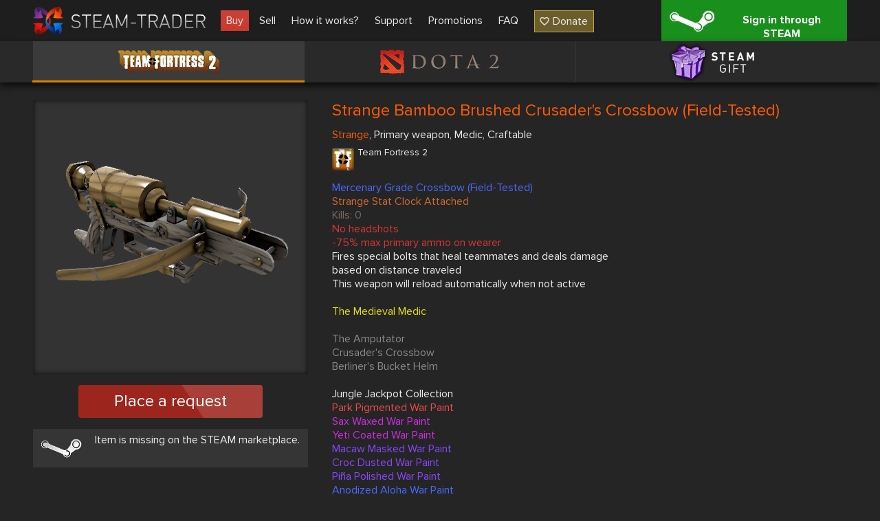

--- FILE ---
content_type: text/html; charset=UTF-8
request_url: https://steam-trader.com/en/tf2/62804-Strange-Bamboo-Brushed-Crusader%27s-Crossbow-%28Field-Tested%29
body_size: 3471
content:
<!doctype html>
<html lang="en">
<head>
<meta charset="utf-8">
<meta name="viewport" content="width=1244">
<title>Strange Bamboo Brushed Crusader&#039;s Crossbow (Field-Tested) buy in team fortress 2 (tf2)</title>
<meta property="og:title" content="Strange Bamboo Brushed Crusader&#039;s Crossbow (Field-Tested) buy in team fortress 2 (tf2)">
<meta property="og:description" name="description" content="👾 Strange Bamboo Brushed Crusader&#039;s Crossbow (Field-Tested) buy ✔ Large selection of skins ✔ Low prices ✔ Skins for Team Fortress 2 ✔ Improve your inventory now 🕹️ Steam Trader">
<meta property="og:site_name" content="Steam Trader">
<meta property="og:url" content="https://steam-trader.com/en/tf2/62804-Strange-Bamboo-Brushed-Crusader%27s-Crossbow-%28Field-Tested%29">
<meta property="og:type" content="website">
<link rel="apple-touch-icon" sizes="180x180" href="/public/img/icons/apple-touch-icon.png">
<link rel="icon" type="image/png" sizes="32x32" href="/public/img/icons/favicon-32x32.png">
<link rel="icon" type="image/png" sizes="16x16" href="/public/img/icons/favicon-16x16.png">
<link rel="shortcut icon" href="/favicon.ico" type="image/x-icon">
<link rel="manifest" href="/webmanifest.json">
<link rel="mask-icon" href="/public/img/icons/safari-pinned-tab.svg" color="#5bbad5">
<link rel="dns-prefetch" href="wss://ws.steam-trader.com">
<meta name="msapplication-TileColor" content="#00aba9">
<meta name="theme-color" content="#ffffff">
<meta name="csrf-param" content="csrf_token">
<meta name="csrf-token" content="OEMWF9rgQeAE_6nFtxjXn5zZKcGaIwf7VjOj8SRozDJTdm9OnYoSrG2Zz4vbL-Xmr-5lmLdtTMIjHpKFVhulQg==">
<meta property="og:image" content="/upload/items/400/82/8242efa28fb754e700cb7393eae8035c.png">
<link href="https://steam-trader.com/tf2/62804-Strange-Bamboo-Brushed-Crusader%27s-Crossbow-%28Field-Tested%29" rel="alternate" hreflang="ru">
<link href="https://steam-trader.com/en/tf2/62804-Strange-Bamboo-Brushed-Crusader%27s-Crossbow-%28Field-Tested%29" rel="canonical">
<link href="https://steam-trader.com/en/tf2/62804-Strange-Bamboo-Brushed-Crusader%27s-Crossbow-%28Field-Tested%29" rel="alternate" hreflang="en">
<link href="/public/css/style.css?v=1748016880" rel="stylesheet">
<script src="/public/js/variables_en.js?v=1748016872"></script>
<script src="/public/js/script.js?v=1748016879"></script></head><body><header><div class="wrap"><a id="logo" href="/en/" title="Home"></a><nav id="menu"><a class="market current" href="/en/tf2/">Buy</a>
<a class="inventory" href="/en/inventory/">Sell</a>
<a class="how_it_works" href="/en/how_it_works/">How it works?</a>
<a class="support" href="/en/support/">Support</a>
<a class="discounts" href="/en/discounts/">Promotions</a>
<a class="faq" href="/en/faq/">FAQ</a>
<a class="donate ha" href="#" onclick="return donate();">Donate</a></nav><a id="logon_btn" class="ha" href="https://steam-trader.com/login/">Sign in through STEAM</a></div></header><div id="game_menu" class=""><nav><a class="tf2 ha hb active" href="/en/tf2/" title="Team Fortress 2">Team Fortress 2</a><a class="dota2 ha hb" href="/en/dota2/" title="Dota 2">Dota 2</a><a class="games ha hb" href="/en/games/" title="Steam Gift">Steam Gift</a></nav></div>
<section id="content"><div id="wrapper"><div class="wrap"><div itemscope itemtype="http://schema.org/Product" id="item" data-gid="62804"><div class="left"><div class="img hb hac"><img src="/upload/items/400/82/8242efa28fb754e700cb7393eae8035c.png" alt="Strange Bamboo Brushed Crusader&#039;s Crossbow (Field-Tested)" itemprop="image"></div>		<div class="multi_request_item">Place a request</div>
		<p class="steam_price ha">Item is missing on the STEAM marketplace.</p><div itemprop="offers" itemscope itemtype="http://schema.org/Offer"><meta itemprop="price" content="0"><meta itemprop="priceCurrency" content="RUB"><link itemprop="availability" href="http://schema.org/OutOfStock"></div><div itemprop="offers" itemscope itemtype="http://schema.org/Offer"><meta itemprop="price" content="0"><meta itemprop="priceCurrency" content="USD"><link itemprop="availability" href="http://schema.org/OutOfStock"></div></div><div class="info"><h1 itemprop="name" style="color:#FF5B00">Strange Bamboo Brushed Crusader's Crossbow (Field-Tested)</h1>
		<div itemprop="description"><p class="tags"><span style="color:#FF5B00">Strange</span>, Primary weapon, Medic, Craftable</p><div class="type ha tf2"><h2>Team Fortress 2</h2><p></p></div><p style="color:#4b69ff">Mercenary Grade Crossbow (Field-Tested)</p><p style="color:#CF6A32">Strange Stat Clock Attached</p><p style="color:#756b5e">Kills: 0</p><p style="color:#d83636">No headshots</p><p style="color:#d83636">-75% max primary ammo on wearer</p><p>Fires special bolts that heal teammates and deals damage<br />
based on distance traveled<br />
This weapon will reload automatically when not active</p><p></p><p style="color:#e1e10f">The Medieval Medic</p><p></p><p style="color:#8b8989">The Amputator</p><p style="color:#8b8989">Crusader's Crossbow</p><p style="color:#8b8989">Berliner's Bucket Helm</p><p></p><p>Jungle Jackpot Collection</p><p style="color:#eb4b4b">Park Pigmented War Paint</p><p style="color:#d32ce6">Sax Waxed War Paint</p><p style="color:#d32ce6">Yeti Coated War Paint</p><p style="color:#8847ff">Macaw Masked War Paint</p><p style="color:#8847ff">Croc Dusted War Paint</p><p style="color:#8847ff">Piña Polished War Paint</p><p style="color:#4b69ff">Anodized Aloha War Paint</p><p style="color:#4b69ff">✔ Bamboo Brushed War Paint</p><p style="color:#4b69ff">Tiger Buffed War Paint</p><p style="color:#4b69ff">Leopard Printed War Paint</p><p style="color:#4b69ff">Mannana Peeled War Paint</p></div>
	</div>
	<div class="clear"></div>
	<div class="autobuy hide">
		<p class="title">Auto-buy requests</p>
		<div class="autobuy_inner"></div>
</div>
<div class="clear"></div></div><script>$(document).ready(function(){Market.sellBook=[];Market.initSellBook();$('#item .buy_item, #item .multi_buy_item, #item_offers .offer .button, #item .multi_request_item').on('click', function(){showConfirm({'image':"warning.png",'title':t_90,'text':t_91,'buttons':[{'class':'login ha','title':t_92,'link':'/login/'}]});});});</script></div></div></section>
<div class="clear"></div>
<div id="bottom_spacer"></div>
<footer><div class="wrap"><table><tr><td class="about"><p class="title">About us</p>
<ul><li><a href="/en/contacts/">Contacts</a></li><li><a href="/en/terms_of_use/">Terms of use</a></li><li><a href="/en/privacy/">Privacy policy</a></li></ul><div id="languages"><span class="current en"></span><select><option value="ru">Русский (Russian)</option><option value="en" selected>English (English)</option></select></div></td><td class="help"><p class="title">Help</p><ul><li><a href="/en/rules/">Trade rules</a></li><li><a href="/en/how_it_works/#items">How to buy/sell items</a></li><li><a href="/en/how_it_works/#gifts">How to buy/sell Steam games</a></li><li><a href="/en/support/">Support</a></li><li><a href="/en/api/">API documentation</a></li></ul></td><td class="social"><p class="title">We are in social networks</p><ul><li class="vk ha"><a href="https://vk.com/steam_trader_com" data-pjax="0" target="_blank">steam_trader_com</a></li><li class="steam ha"><a href="https://steamcommunity.com/groups/Steam-Trader" data-pjax="0" target="_blank">groups/Steam-Trader</a></li><li class="discord ha"><a href="https://discord.gg/wNPmrYjHdd" data-pjax="0" target="_blank">steamtrader_com</a></li></ul></td></tr></table></div><div id="info_block"><div class="wrap"><table><tr><td class="counters"><!-- Yandex.Metrika informer --><a href="https://metrika.yandex.ru/stat/?id=30142044&amp;from=informer" target="_blank" rel="nofollow"><img src="https://informer.yandex.ru/informer/30142044/3_1_FFFFFFFF_EFEFEFFF_0_pageviews" style="width:88px;height:31px;border:0" alt="Яндекс.Метрика" title="Яндекс.Метрика: данные за сегодня (просмотры, визиты и уникальные посетители)"></a> <!-- /Yandex.Metrika informer --><!-- Yandex.Metrika counter --><script>(function(m,e,t,r,i,k,a){m[i]=m[i]||function(){(m[i].a=m[i].a||[]).push(arguments)};m[i].l=1*new Date();for(var j=0;j<document.scripts.length;j++){if(document.scripts[j].src===r){return;}}k=e.createElement(t),a=e.getElementsByTagName(t)[0],k.async=1,k.src=r,a.parentNode.insertBefore(k,a)})(window,document,"script","https://mc.yandex.ru/metrika/tag.js","ym");ym(30142044,"init",{clickmap:true,trackLinks:true,accurateTrackBounce:true});</script><noscript><div><img src="https://mc.yandex.ru/watch/30142044" style="position:absolute;left:-9999px" alt=""></div></noscript><!-- /Yandex.Metrika counter --></td><td class="disclaimer">INTERNATIONAL BUSINESS SYSTEMS S.R.L., 3-102-693823, COSTA-RICA<br><br>Steam Trader - site for buying, selling and exchanging skins in Dota2, CS:GO, TF2, Gifts</td><td class="copyright">Steam-Trader.com © 2015 - 2025<br>Powered by <a href="https://steamcommunity.com" data-pjax="0" target="_blank">Steam</a></td></tr></table></div></div></footer>
<div id="go_up" class="hide" onClick="ScrollToTop();return false;" title="Go up"></div>
<div id="loading" class="hb"></div><script>
var user_logged_on=false;
Market.game = 0;
Chat.init(false);
InterfaceUpdater.init();
$(document).ready(function()
{
	WSClient.Connect("wss://ws.steam-trader.com");
});
</script></body>
</html>

--- FILE ---
content_type: text/css
request_url: https://steam-trader.com/public/css/style.css?v=1748016880
body_size: 17305
content:
@font-face{font-family:"ProximaNova";src:url("/public/fonts/ProximaNovaRegular/ProximaNovaRegular.eot");src:url("/public/fonts/ProximaNovaRegular/ProximaNovaRegular.eot?#iefix") format("embedded-opentype"),url("/public/fonts/ProximaNovaRegular/ProximaNovaRegular.woff2") format("woff2"),url("/public/fonts/ProximaNovaRegular/ProximaNovaRegular.woff") format("woff"),url("/public/fonts/ProximaNovaRegular/ProximaNovaRegular.ttf") format("truetype");font-style:normal;font-weight:normal;font-display:swap}@font-face{font-family:"ProximaNova";src:url("/public/fonts/ProximaNovaBold/ProximaNovaBold.eot");src:url("/public/fonts/ProximaNovaBold/ProximaNovaBold.eot?#iefix") format("embedded-opentype"),url("/public/fonts/ProximaNovaBold/ProximaNovaBold.woff2") format("woff2"),url("/public/fonts/ProximaNovaBold/ProximaNovaBold.woff") format("woff"),url("/public/fonts/ProximaNovaBold/ProximaNovaBold.ttf") format("truetype");font-style:normal;font-weight:bold;font-display:swap}@font-face{font-family:"RaaviBold";src:url("/public/fonts/RaaviBold/RaaviBold.eot");src:url("/public/fonts/RaaviBold/RaaviBold.eot?#iefix") format("embedded-opentype"),url("/public/fonts/RaaviBold/RaaviBold.woff") format("woff"),url("/public/fonts/RaaviBold/RaaviBold.ttf") format("truetype");font-style:normal;font-weight:normal;font-display:swap}html{height:100%}body{min-width:1244px;margin:0 auto;position:relative;min-height:100%;padding:0;font-family:"ProximaNova","Helvetica Neue",Helvetica,Arial,sans-serif;font-size:16px;line-height:20px;background:#252525;color:#ebebeb}a,img,table,tr,td,h1,h2,h3,h4,h5,input,footer ul,#languages ul{border:0;margin:0;padding:0}aside,nav,footer,header,section{display:block}audio{display:none}input[type="text"],input[type="number"]{background:#2c2c2d;border:1px solid #212122;padding:6px;line-height:20px;color:#ebebeb;font-size:16px;transition:border-color .15s ease-in-out,box-shadow .15s ease-in-out,background-color .15s ease-in-out;font-family:"ProximaNova","Helvetica Neue",Helvetica,Arial,sans-serif}input[type="text"]:focus,input[type="text"]:active,input[type="number"]:focus,input[type="number"]:active{background:#505153;box-shadow:0 1px 1px rgba(0,0,0,0.075) inset,0 0 8px rgba(80,81,83,0.6);border-color:#313132;outline:0 none}input[type="number"]::-webkit-outer-spin-button,input[type="number"]::-webkit-inner-spin-button{-webkit-appearance:none;margin:0}input[type="number"]{-moz-appearance:textfield;appearance:textfield}input[type="submit"]{background:linear-gradient(to bottom,#fff 0,#e6e6e6 100%);cursor:pointer;border:1px solid #ccc;border-bottom-color:#b3b3b3;box-shadow:inset 1px -1px #f1f1f1,inset -1px 0 #f1f1f1,0 1px 2px rgba(0,0,0,0.1);padding:6px 15px;color:#333;text-shadow:1px 1px #FFF;line-height:18px;white-space:nowrap;text-overflow:ellipsis}input[type="submit"]:hover{background:linear-gradient(to bottom,#f6f6f6 0,#e6e6e6 100%)}input.big,textarea.big,.selectbox.big .select{background:#ebebeb;box-shadow:0 1px 1px rgba(0,0,0,0.075) inset;border-radius:5px;height:27px;padding:10px 15px;font-size:20px;line-height:22px;color:#222;border:1px solid transparent;font-family:"ProximaNova","Helvetica Neue",Helvetica,Arial,sans-serif}input.big:focus,input.big:active,textarea.big:focus,textarea.big:active,.selectbox.big.focused .select{background:#FFF;border-color:#ebebeb;outline:0;box-shadow:inset 0 1px 1px rgba(0,0,0,.075),0 0 8px rgba(235,235,235,0.6)}input[type="checkbox"]{display:none}input[type="checkbox"]+label{padding-left:30px;display:inline-block;position:relative;cursor:pointer}input[type="checkbox"]+label::before{height:20px;width:20px;background:url(/public/img/icons.png) 0 -188px no-repeat;top:0;left:0}input[type="checkbox"]+label:hover::before{background-position:-20px -188px}input[type="checkbox"]:checked+label::before{background-position:-40px -188px}input[type="checkbox"]:checked+label:hover::before{background-position:-60px -188px}table{border-collapse:collapse}td{vertical-align:top}h1{margin-bottom:15px;font-size:24px;font-weight:normal}h2,.autobuy .title{margin:0 0 10px 0;font-size:20px;font-weight:normal;padding:0 0 5px 0}a{color:#3d8af7;text-decoration:underline}a:hover{text-decoration:none}.clear{clear:both}.show{display:block !important}.hide{display:none !important}.ha:after,.hb:before{content:"";display:block;position:absolute}.hac:after{content:"";clear:both;display:block}.red{color:#e6564a !important}.adm{color:#7fb256 !important}.center{text-align:center !important}.mail{display:inline-block;padding:0 5px 0 45px;position:relative;color:#999;text-decoration:underline;height:23px}.mail:after{width:30px;height:22px;left:0;top:0;background:url(/public/img/icons.png) 0 -208px no-repeat}input.incorrect,textarea.incorrect,input:invalid{border:1px solid #e6564a !important;box-shadow:0 0 8px rgba(230,86,74,0.6) !important}input.correct,textarea.correct{border:1px solid #0dd714 !important;box-shadow:0 0 8px rgba(13,215,20,0.6) !important}#main{margin-top:35px}header{height:60px;background:#1e1e1e;box-shadow:0 0 5px 1px rgba(0,0,0,0.75);margin-bottom:0}header.hided{margin-bottom:60px}body#index header{width:100%;position:fixed;top:0;z-index:5}header .wrap{width:1184px;margin:0 auto;position:relative;padding:0 30px}header nav{float:left;margin:15px 0 0 0 !important}header nav a{display:block;float:left;margin-left:7px;padding:5px 8px;color:#ebebeb;text-decoration:none}header nav a:hover{text-decoration:underline;color:#e6564a}header nav a.current{background:#c74338 linear-gradient(to bottom,#c74338,#ce382b)}header nav a.current:hover{color:inherit;text-decoration:inherit}header nav a.donate{border:1px solid rgba(247,208,71,0.64);background:rgba(247,208,71,0.36);padding-left:26px;margin-left:15px;position:relative}header nav a.donate:hover{background:rgba(247,208,71,0.64);border-color:rgba(247,208,71);text-decoration:none;color:#FFF}header nav a.donate::after{background:url(/public/img/icons.png) -164px -199px no-repeat;width:14px;height:12px;top:9px;left:7px}header nav a.donate:hover::after{background-position-y:-186px}.table{border-collapse:separate;border-spacing:0;margin-bottom:25px;background:#303030}.table td .table{margin-bottom:0}.table th{background:#555;padding:10px;border-right:1px solid #464545}.table tr:nth-of-type(2n+1),.table tr.odd{background:#222}.table td{padding:10px 20px;border-top:1px solid #454545;border-right:1px solid #464545;white-space:nowrap}.table td.normal{white-space:normal;width:100%}.selectbox{cursor:pointer;display:inline-block;position:relative}.selectbox .select{width:196px;height:23px;padding:6px 34px 2px 10px;background:#2c2c2d;border:1px solid #212122;transition:border-color .15s ease-in-out,box-shadow .15s ease-in-out,background-color .15s ease-in-out;float:left;position:relative;z-index:100}.selectbox.big .select{width:400px}.selectbox.focused .select{box-shadow:inset 0 1px 1px rgba(0,0,0,.075),0 0 8px rgba(80,81,83,0.6);background-color:#505153;border-color:#313132}.selectbox .select .text{display:block;width:100%;white-space:nowrap;text-overflow:ellipsis;overflow:hidden;color:#ebebeb;line-height:18px}.selectbox.big .select .text{color:#222;line-height:26px}.selectbox .trigger{position:absolute;top:0;right:0;width:34px;height:100%}.selectbox .trigger .arrow{position:absolute;top:14px;right:12px;border-left:5px solid transparent;border-right:5px solid transparent;border-top:5px solid #999;width:0;height:0;overflow:hidden;transition:border-color .15s ease-in-out}.selectbox.focused .trigger .arrow{border-top:5px solid #ebebeb}.selectbox.big .trigger{display:none}.selectbox .dropdown{top:33px;width:240px;margin:0;padding:4px 0;background:#2f2f2f;border:1px solid #313132;box-shadow:0 2px 10px rgba(0,0,0,0.2);line-height:18px;max-height:290px;position:absolute;z-index:9999;overflow:auto;overflow-x:hidden}.selectbox.big .dropdown{width:431px;top:50px}.selectbox .dropdown ul{padding:0;margin:0}.selectbox li{padding:5px 10px 6px;color:#999;list-style:none}.selectbox li:hover,.selectbox li.selected{background:#428bca;color:#FFF}.price_input{width:111px}.price_input input{text-align:center;width:80px}.price_input .counter{width:16px;float:right}.price_input .counter .up,.price_input .counter .down{background:#2c2c2d;display:block;width:14px;height:14px;cursor:pointer;border-radius:4px;border:1px solid #212122;transition:border-color .15s ease-in-out,box-shadow .15s ease-in-out,background-color .15s ease-in-out;position:relative}.price_input .counter .up:hover,.price_input .counter .down:hover{background:#505153;box-shadow:0 1px 1px rgba(0,0,0,0.075) inset,0 0 4px rgba(80,81,83,0.6);border-color:#313132;outline:0 none}.price_input .counter .down{margin-top:2px}.price_input .counter .down:after,.price_input .counter .up:after{top:5px;right:3px;border-left:4px solid transparent;border-right:4px solid transparent;border-top:5px solid #ebebeb;width:0;height:0;overflow:hidden}.price_input .counter .up:after{border-top:0;border-bottom:5px solid #ebebeb}.price_input .counter.big{width:23px}.price_input .counter.big .down,.price_input .counter.big .up{background:#626262;border:1px solid #626262;height:21px;width:21px}.price_input .counter.big .down{margin-top:3px}.price_input .counter.big .down::after,.price_input .counter.big .up::after{top:8px;right:7px}.price_input .counter.big .up:hover,.price_input .counter.big .down:hover{border-color:#999;background:#999}.price_input .counter.big .up:hover::after,.price_input .counter.big .down:hover::after{border-top-color:#FFF}#logo{display:block;background:url(/public/img/logo.png) no-repeat;width:266px;height:40px;float:left;margin-top:10px}.switch{position:relative;width:89px;height:38px;padding:3px;cursor:pointer;background:#6d6d6d;border-radius:6px;overflow:hidden}.switch .wrap{width:140px;position:relative;transition:left .5s ease-out}.switch .switch_label{background:url(/public/img/icons.png) 0 -76px no-repeat;text-align:center;margin-top:-1px;margin-bottom:-1px;z-index:100;position:relative;width:30px;height:30px;margin:4px;float:left}.switch .switch_label:hover{background-position:-30px -76px}.switch .switch_on,.switch .switch_off{padding:8px 6px;text-align:center;float:left;width:39px}.switch.on .wrap{left:0}.switch.on .switch_label{background-position:-60px -76px}.switch.on .switch_label:hover{background-position:-90px -76px}.switch.off .wrap{left:-50px}.mini_switch{display:block;position:relative;background:#878787;height:18px;width:42px;padding:3px;border-radius:12px;cursor:pointer}.mini_switch .point{display:block;position:relative;background:#ebebeb;height:18px;width:18px;border-radius:9px;transition:left .5s ease-out;left:0}.mini_switch.on{background:linear-gradient(240deg,#3fa100 32%,#01711e 253%)}.mini_switch.on .point{left:24px}#settings table.settings{width:100%}#settings table.settings td{padding:7px 14px 7px 0;vertical-align:middle}#settings table.settings td:first-child{width:220px}#settings table.settings .note{color:#999;font-size:13px;padding:0 0 7px 0}#settings .input_wrap{position:relative}#settings .input_wrap input{width:463px;padding-right:50px}#settings .del_settings{width:22px;height:21px;background:url(/public/img/icons.png) -156px -387px no-repeat;cursor:pointer;position:absolute;top:14px;left:494px}#settings .del_settings:hover{background-position:-133px -387px}#settings #trade_link{width:832px}#settings #del_trade_link{left:862px}#settings #telegram .button{margin:0}#game_menu{height:60px;background-color:#292929;box-shadow:0 5px 10px 0 rgba(0,0,0,0.75);position:relative;z-index:99}#game_menu.fixed{position:fixed;top:0;width:100%;z-index:1000}#game_menu nav{width:1184px;margin:0 auto}#game_menu a{display:block;width:calc(100% / 3);height:60px;float:left;background:url(/public/img/games_bg.png) center 0 no-repeat;position:relative;text-indent:-9999px}#game_menu a:before{background-color:#3b3b3b;height:60px;width:1px;right:0;top:0}#game_menu a:last-child::before{display:none}#game_menu a:after{height:3px;bottom:0;right:0;left:-1px;display:none;background:#e6564a}#game_menu a:hover,#game_menu a.active{background-color:#3b3b3b}#game_menu a:hover:after,#game_menu a.active:after{display:block}#game_menu a.active:before{display:none}#game_menu a.dota2{overflow:hidden}#game_menu a.dota2.inactive{background-position:center -60px}#game_menu a.dota2.inactive:hover{background-position:center 0}#game_menu a.csgo,#game_menu a.csgo.inactive:hover{background-position:center -120px}#game_menu a.csgo:after{background:#0fa5dd}#game_menu a.csgo.inactive{background-position:center -180px}#game_menu a.games,#game_menu a.games.inactive:hover{background-position:center -240px}#game_menu a.games:after{background:#a873ff}#game_menu a.games.inactive{background-position:center -300px}#game_menu a.tf2,#game_menu a.tf2.inactive:hover{background-position:center -360px}#game_menu a.tf2:after{background:#d38600}#game_menu a.tf2.inactive{background-position:center -420px}#content{padding:25px 0;min-height:550px}#content #wrapper>.wrap,#orders form>.wrap{padding:0 30px;width:1184px;margin:0 auto;position:relative;z-index:2}body#index #content #wrapper>.wrap{width:1244px;padding:0}.static{background:#404040;padding:80px 25px 25px;width:990px;margin:0 auto;box-shadow:0 5px 15px rgba(0,0,0,0.5);position:relative}.static h1.title{border-bottom:1px solid #4d4d4d;position:absolute;top:0;left:0;right:0;text-align:center;padding:18px 0;color:#999;font-size:28px}.static h2{text-align:center;margin-bottom:25px;font-size:28px;line-height:28px;padding:0 25px}.static p{margin-top:0}.static .on_page,.static .pagination{margin:15px 0 0 0}#bottom_spacer{height:264px}footer{background:url(/public/img/footer.jpg);height:264px;position:absolute;bottom:0;left:0;right:0}footer>.wrap{padding:30px 0 15px 0;width:1184px;margin:0 auto}footer>.wrap>table{width:100%}footer .title{font-size:30px;font-weight:normal;padding:0 0 10px;line-height:30px;margin:0}footer li{list-style:none;margin-bottom:5px}footer li a{color:#999;text-decoration:none}footer li a:hover{text-decoration:underline}footer #info_block{position:relative;background:url(/public/img/footer.jpg)}footer #info_block .wrap{background:rgba(0,0,0,0.3);padding:10px 15px}footer #info_block table{width:1184px;margin:0 auto}footer .social li{padding-left:35px;position:relative;margin-bottom:7px}footer .social li::after,.slider .banner-slide-action-btn::after{background:url(/public/img/icons.png) no-repeat;left:0;top:2px;width:26px;height:20px}footer .social .vk::after,.slider .banner-slide-action-btn.vk::after{background-position:-98px -219px;height:16px}footer .social .steam::after,.slider .banner-slide-action-btn.steam::after{background-position:-153px -219px}footer .social .twitter::after{background-position:-124px -219px}footer .social .discord::after,.slider .banner-slide-action-btn.discord::after{background-position:-108px -487px}footer .social .donate::after{background-position:-152px -17px;height:29px;width:24px}footer .social .donate a{line-height:36px}footer .payments{width:245px}#languages{width:232px;padding:4px;margin-top:20px}#languages .selectbox .select{width:126px}#languages .selectbox .dropdown{width:170px}#languages .selectbox li{margin-bottom:0}#languages .current{background:url(/public/img/languages.png) no-repeat;height:33px;width:50px;display:block;float:left;margin-right:10px}#languages .current.en{background-position:0 0}#languages .current.ru{background-position:0 -34px}#languages .current.zh{background-position:0 -67px}#info_block .counters{width:300px}#info_block td{vertical-align:middle}#info_block .counters img{float:left;margin-right:5px}#info_block .disclaimer{color:#FFF;font-size:10px;line-height:12px}#info_block .copyright{color:#FFF;font-size:14px;width:205px;text-align:center}#loading{position:fixed;height:4px;width:100%;top:0;left:0;display:none;z-index:10000;background:#89898a linear-gradient(to bottom,#7a7a7c,#89898a);box-shadow:0 1px 0 0 rgba(255,255,255,0.12) inset}#loading:before{left:0;width:30em;height:4px;background:#bc3323 linear-gradient(to right,#bc3323,#ea5a5a 50%,#bc3323);box-shadow:inset 0 1px 0 0 rgba(255,255,255,0.12);animation:page-preloader-animation 12s linear infinite}@keyframes page-preloader-animation{50%{left:100%;margin-left:-30em}}#chat{position:relative;overflow:hidden;margin:15px auto 0;width:1164px;padding:5px 10px;background:rgba(27,27,27,0.9)}#chat .head{padding:10px 0 15px}#chat .head p,#chat .write p{margin:0}#chat .write{padding:10px 0 5px;text-align:center}#chat .body{overflow-y:scroll;word-wrap:break-word;font-size:14px;height:207px;border:1px solid #404040;padding:6px 0;margin:0 auto;width:1160px}#chat .body p{margin:0;padding:1px 6px;overflow:hidden}#chat .body p span{color:#3d8af7;text-decoration:underline;cursor:pointer}#chat .body p span:hover{text-decoration:none}#chat .body p.pm{background:#283a54}#chat .write input.msg{width:1150px}#chat .change_nick{margin:0 auto}#chat .save_nick{padding:7px;margin-left:15px;width:100px}#chat .rules_link{right:12px !important}#chat .nick_info{padding:0 7px;width:365px;line-height:17px;height:34px}#chat_rules .numerated{margin-top:0}#chat_rules p{margin-bottom:0}.tab_wrapper .tabs{width:100%;margin-bottom:15px;box-shadow:0 5px 10px 0 rgba(0,0,0,0.75);border-radius:4px}.tab_wrapper .tabs td{height:50px;width:50%}.tab_wrapper .tabs td div{padding:14px 0 16px;font-size:18px;text-align:center;background:#292929;display:block;cursor:pointer}.tab_wrapper .tabs td:first-child div{border-radius:4px 0 0 4px}.tab_wrapper .tabs td:last-child div{border-radius:0 4px 4px 0}.tab_wrapper .tabs td.active div{background:#3d8af7 !important}.tab_wrapper .tabs td div span{border-bottom:1px dotted #ebebeb}.tab_wrapper .tabs td.active span{border:0}.tab_wrapper .tab_content{display:none}.tab_wrapper .tabs td div:hover{background:#3b3b3b}ul.numerated>li{position:relative;list-style:none;margin-bottom:10px}ul.numerated>li:before{color:#626262;font-size:32px;font-weight:bold;left:-33px;top:0;bottom:0;margin:auto;height:22px}ul.numerated .top:before{bottom:auto}ul.numerated .li_1:before{content:"1"}ul.numerated .li_2:before{content:"2"}ul.numerated .li_3:before{content:"3"}ul.numerated .li_4:before{content:"4"}ul.numerated .li_5:before{content:"5"}ul.numerated .li_6:before{content:"6"}ul.numerated .li_7:before{content:"7"}ul.numerated .li_8:before{content:"8"}ul.numerated .li_9:before{content:"9"}ul.numerated .li_10:before{content:"10"}.button{display:block;background:linear-gradient(#40a100,#01711e);color:#FFF;width:230px;border-radius:4px;box-shadow:0 2px 3px 0 rgba(0,0,0,0.24);text-align:center;padding:12px 20px;text-decoration:none;margin:0 auto;cursor:pointer;position:relative;height:20px}.button:hover{background:linear-gradient(#87d744,#48bd49)}.button.danger{background:linear-gradient(#d8483c,#ac1c10)}.button.danger:hover{background:linear-gradient(#ff7166,#d54539)}.button.cancel{background:linear-gradient(#a0a0a0,#979797);color:#222}.button.cancel:hover{background:linear-gradient(#fcfcfc,#eaeaea)}.button.inactive,.button.loading{background:linear-gradient(#606060,#545353);color:#b6b6b6;cursor:not-allowed}.button.info{background:linear-gradient(#3ac9eb,#146bca)}.button.info:hover{background:linear-gradient(#10b7e1,#0083af)}.button.loading:after{background:url(/public/img/button_loading.gif) no-repeat;width:16px;height:16px;top:13px;left:7%}.button.login:after{width:40px;height:32px;background:url(/public/img/icons.png) -111px -17px no-repeat;top:5px;left:0}#notify .buttons .button.login{width:230px}.notify_error{text-align:center;margin:0}#notify{width:480px}#notify .img,#notify .body{text-align:center;margin:20px 0}#notify .title{font-size:20px;text-align:center}#notify .buttons,#exchange_notify .buttons{min-height:44px;text-align:center}#notify .buttons .button,#exchange_notify .buttons .button{display:inline-block;width:180px;margin:0 10px}#notify .buttons .button.margin{margin-top:20px}#notify .buttons .button.wi{width:160px;padding-left:40px}#notify .buttons .button.basket:after{background:url(/public/img/icons.png) -111px -392px no-repeat;width:19px;height:15px;top:14px;left:15px}#notify .buttons .button.inventory:after{background:url(/public/img/icons.png) -75px -57px no-repeat;width:15px;height:16px;top:14px;left:18px}#go_up{background:url(/public/img/icons.png) 0 -715px no-repeat;position:fixed;bottom:130px;right:20px;z-index:3;width:97px;height:97px;cursor:pointer}#go_up:hover{background-position:0 -618px}body#dota2 #go_up:hover{background-position:0 -230px}body#csgo #go_up:hover{background-position:0 -327px}body#games #go_up:hover{background-position:0 -424px}body#tf2 #go_up:hover{background-position:0 -521px}#referral .link{background:#666;box-shadow:0 3px 9px rgba(0,0,0,0.5);padding:25px 15px 25px 100px;width:568px;margin:0 auto 25px auto;position:relative;white-space:nowrap}#referral .link:after,#nc_form .info:after{background:url(/public/img/icons.png) -106px -240px no-repeat;width:72px;height:72px;top:0;left:15px;bottom:0;margin:auto}#referral .link .big{width:320px;margin-left:10px}#referral .table{width:100%;margin-top:25px}#referral .table td{vertical-align:middle}#referral .table .avatar{width:32px;height:32px;vertical-align:middle}#referral .type{float:left}#referral .all_fee{padding-top:49px;text-align:center;width:100%;font-size:20px}#nocomm_banner{background:#ffd700 url(/public/img/nocomm_banner.jpg) right bottom no-repeat;position:fixed;padding:15px 20px;height:175px;width:515px;top:50%;bottom:0;right:12px;margin-top:-102px;z-index:1000}#nocomm_banner:after{right:-24px;top:90px;height:0;width:0;border-style:solid;border-color:transparent transparent transparent #ffd700;border-width:12px}#nocomm_banner p{color:#222;font-size:22px;font-weight:bold;margin:0 0 25px 0;line-height:28px}#nocomm_banner .button{margin:0;width:90px;float:left}#nocomm_banner a.close{display:inline-block;margin:11px 0 0 28px;color:#222}#notify_min_container{position:fixed;left:0;bottom:0;width:300px;height:auto;z-index:999998;margin-left:5px}.notify_min{width:337px;min-height:60px;height:auto;background:#3a3a3a;margin:0 0 5px 0;left:0;z-index:999999;opacity:.7;transition:opacity .3s ease-out}.notify_min.active{opacity:1;transition:opacity .3s ease-out}.notify_min img{margin-top:8px;margin-left:10px;display:block;float:left;width:45px;height:45px}.notify_min_text{font-size:13pt;margin-top:0;margin-left:7px;display:inline-block;padding-top:10px;width:230px;text-align:center}.notify_min_close{width:27px;height:25px;background:#262627;display:block;float:right}.notify_min_close div{width:15px;height:15px;margin-top:5px;margin-left:6px;background:url(/public/img/icons.png) -145px -83px no-repeat}.notify_min_close div:hover{background:url(/public/img/icons.png) -161px -83px no-repeat;cursor:pointer}.coding{background:#252525;font-weight:bold}.coding span.key{color:#c36b2b}.coding span.value{color:#6e86ed99}.coding pre{padding:5px}.example_query{display:block;padding:9px;margin:0 0 10px;font-size:13px;line-height:20px;color:#ebebeb;word-break:break-all;word-wrap:break-word;background-color:#252525;border:1px solid #ccc;border-radius:4px}.example_post{color:#fe3f00}.example_get{color:#01b404}.table-api td{white-space:pre-line}.group_api_header{background:#474747;border:1px solid #333;margin-bottom:10px;overflow:hidden}.group_api_header h3{padding:10px 15px;font-size:20px;line-height:20px;font-weight:normal;cursor:pointer;color:#999;position:relative;background:#828282;color:#ebebeb}.api_href{color:#008aff}.api_docs .table{width:100%}.mb-20{margin-bottom:20px}.legal{text-align:justify;line-height:1.5em}.legal dl{margin-top:0}.legal dt{font-weight:bold}.legal dd,.legal .title{margin-bottom:10px}.legal dd dl dt{margin-bottom:-1.5em;font-weight:normal}.legal dd dl dd dl dd{margin-left:50px}.legal dd dl dd dl dd dl dd{margin-left:20px}.legal .dt{font-style:italic;margin-bottom:.5em}.upper-side{background:#282828;padding:65px 30px;text-align:justify}.upper-side .info{color:#fff;font-family:ProximaNova;font-size:28px;font-style:normal;font-weight:600;line-height:32px;margin-bottom:24px;max-width:50%}.upper-side .description{color:#999;display:flex;font-family:ProximaNova;font-size:16px;font-style:normal;font-weight:400;line-height:24px}.upper-side .description :first-child{padding-right:24px;flex:1}.upper-side .description :last-child{padding-left:24px;flex:1}#game_menu a.inactive .update{display:none}#act_history{padding-top:55px}#act_history h1{margin-bottom:0}#trading_stats{width:100%}#trading_stats td{border-right:1px solid #4d4d4d;padding:16px 16px 0 16px;width:25%}#trading_stats td:first-child{padding-left:0}#trading_stats td:last-child{border-right:0;padding-right:0}#trading_stats .title{position:relative;font-weight:600;margin:0 0 8px 30px;line-height:24px}#trading_stats .title::after{background:url(/public/img/icons.png) no-repeat}#trading_stats .title.game_730::after{background-position:-130px -682px;width:17px;height:22px;top:1px;left:-23px}#trading_stats .title.game_440::after{background-position:-129px -707px;width:18px;height:18px;top:3px;left:-27px}#trading_stats .title.game_570::after{background-position:-129px -729px;width:19px;height:18px;top:3px;left:-27px}#trading_stats .title.game_753::after{background-position:-131px -752px;width:15px;height:18px;top:2px;left:-25px}#trading_stats .line{color:#939393;font-size:14px;border-bottom:1px solid #4d4d4d;padding:8px 0}#trading_stats .line:last-child{border-bottom:0}#trading_stats .line b{display:block;float:right;font-size:14px;color:#ebebeb}#act_history .after_stats{border-bottom:1px solid #4d4d4d;margin:0 -25px 25px -25px}#act_history .table{width:100%;margin-top:25px}#act_history .not_found{font-size:24px;color:#999;margin:20px 0 0 0;text-align:center}body#inventory .sorter .wrap{width:862px;justify-content:space-between;display:flex}.sorter .checkers{margin-top:6px;font-size:15px}.checkers label{float:left;margin-left:20px}body#inventory #content{padding:0}#orders{margin-top:-25px}#orders form{padding:50px 0 25px 0;position:relative;min-height:100%}#orders form::after{height:30px;width:100%;z-index:1;bottom:-15px}#orders form#game_753.next_730::after{background:url(/public/img/backgrounds/sprite.png) 0 -180px repeat-x;box-shadow:0 -20px 20px 8px #42214d,0 20px 20px 8px #233a47}#orders form#game_753.next_440::after{background:url(/public/img/backgrounds/sprite.png) 0 -60px repeat-x;box-shadow:0 -20px 20px 8px #42214d,0 20px 20px 8px #493820}#orders form#game_753.next_570::after{background:url(/public/img/backgrounds/sprite.png) 0 -210px repeat-x;box-shadow:0 -20px 20px 8px #42214d,0 20px 20px 8px #322629}#orders form#game_730.next_570::after{background:url(/public/img/backgrounds/sprite.png) 0 -30px repeat-x;box-shadow:0 -20px 20px 8px #233a47,0 20px 20px 8px #42214d}#orders form#game_730.next_440::after{background:url(/public/img/backgrounds/sprite.png) 0 -150px repeat-x;box-shadow:0 -20px 20px 8px #233a47,0 20px 20px 8px #493820}#orders form#game_440.next_570::after{background:url(/public/img/backgrounds/sprite.png) 0 -270px repeat-x;box-shadow:0 -20px 20px 8px #493820,0 20px 20px 8px #2f2427}#orders form#game_578080.next_753::after{background:url(/public/img/backgrounds/sprite.png) 0 -300px repeat-x;box-shadow:0 -20px 20px 8px #7b4500,0 20px 20px 8px #42214d}#orders form#game_578080.next_730::after{background:url(/public/img/backgrounds/sprite.png) 0 -330px repeat-x;box-shadow:0 -20px 20px 8px #7b4500,0 20px 20px 8px #233a47}#orders form#game_578080.next_440::after{background:url(/public/img/backgrounds/sprite.png) 0 -360px repeat-x;box-shadow:0 -20px 20px 8px #7b4500,0 20px 20px 8px #493820}#orders form#game_578080.next_570::after{background:url(/public/img/backgrounds/sprite.png) 0 -390px repeat-x;box-shadow:0 -20px 20px 8px #7b4500,0 20px 20px 8px #322629}#orders form#game_730.next_753::after{background:url(/public/img/backgrounds/sprite.png) 0 -420px repeat-x;box-shadow:0 -20px 20px 8px #233a47,0 20px 20px 8px #42214d}#orders form#game_440.next_753::after{background:url(/public/img/backgrounds/sprite.png) 0 -450px repeat-x;box-shadow:0 -20px 20px 8px #493820,0 20px 20px 8px #42214d}#orders form#game_570.next_753::after{background:url(/public/img/backgrounds/sprite.png) 0 -480px repeat-x;box-shadow:0 -20px 20px 8px #322629,0 20px 20px 8px #42214d}.inventory .items .wrap{min-height:268px}.inventory .items .wrap .error{height:268px}.hide_inventory{right:0;left:auto !important}.hide_inventory::after{background:url(/public/img/icons.png) -145px -82px no-repeat;width:15px;height:15px;top:6px;left:6px}.hide_inventory:hover::after{background-position:-161px -82px}#orders .item .more{text-decoration:none !important}#orders .item .nc,#orders .item .delete,#orders .item .edit{background:url(/public/img/icons.png) -138px -138px no-repeat;position:absolute;width:19px;height:18px;left:10px;top:10px;cursor:pointer}#orders .item .nc:hover{background-position:-118px -138px}#orders .item .delete{background-position:-93px 0;right:10px;left:auto;width:15px;height:16px}#orders .item .delete:hover{background-position:-77px 0}#orders .item .edit{background-position:-99px -138px;width:17px;height:18px;left:56px}#orders .item .edit:hover{background-position:-80px -138px}#orders .item .price,#exchange_items .item .price{text-align:center}#orders .item .sale{cursor:pointer;position:relative;padding-left:30px;color:#999}#orders .item .sale::after{background:url(/public/img/icons.png) 0 -168px no-repeat;width:25px;height:20px;top:0;left:0}#orders .item .sale:hover{color:#ebebeb}#orders .item .sale:hover::after{background-position:-25px -168px}#orders .item .waiting,#orders .item .send,#orders .item .mail_send,#orders .item .receive{background:url(/public/img/icons.png) 0 -168px no-repeat;width:19px;height:19px;position:absolute;top:10px;left:55px;cursor:pointer}#orders .item .waiting{background-position:-97px -156px}#orders .item .send{background-position:-59px -156px}#orders .item .mail_send{background-position:-116px -156px}#orders .item .receive{background-position:-78px -156px}#orders .item .rating{padding:0 0 0 17px;font-size:18px;position:relative;color:#ebebeb}#orders .item .rating::after{width:13px;height:13px;background:url(/public/img/icons.png) no-repeat;top:5px;left:0}#orders .item .rating.green::after{background-position:-43px -155px}#orders .item .rating.yellow::after{background-position:-64px -175px}#orders .item .rating.redd::after{background-position:-51px -175px}#orders .item .timer,#exchange_items .item .timer{padding:0 0 0 20px;position:relative;width:58px;display:inline-block;text-align:left}#orders .item .timer::after,#exchange_items .item .timer::after{width:16px;height:16px;background:url(/public/img/icons.png) -41px -138px no-repeat;top:2px;left:0}#game_753 .items .item .edit,#game_753 .items .item .nc,#game_753 .items .item .delete,#game_753 .items .item .send,#game_753 .items .item .mail_send{top:4px}.i_submit{cursor:pointer}#edit_price .selectbox .dropdown{width:85px;text-align:center}#edit_price{width:740px}#edit_price>table{width:100%}#edit_price .img{width:295px;vertical-align:middle;padding:10px;background:#333}#edit_price .img img{width:295px;height:197px;float:left}#edit_price .description{height:213px;width:390px;overflow-y:scroll;overflow-x:hidden;padding:10px 10px 10px 25px;background:#333}#edit_price .h_730 .img img,#edit_price .h_730 .description{height:197px}#edit_price .h_753 .img img{height:auto}#edit_price .h_440 .img img,#edit_price .h_440 .description{height:295px}#edit_price .h_578080 .img img,#edit_price .h_578080 .description{height:177px}#edit_price .prices{width:100%}#edit_price .prices td{width:111px;padding:10px 0;vertical-align:middle}#edit_price .prices .dash{width:93px;text-align:center;padding-top:25px}#edit_price .prices .price_input input{color:#FFF}#edit_price .min_price>span{color:#3d8af7;text-decoration:underline;cursor:pointer;line-height:18px}#edit_price .min_price:hover{text-decoration:none}#edit_price .min_price>span.red{cursor:default;text-decoration:none}#items_notify p{margin-bottom:15px}#items_notify .avatar{width:205px;text-align:left}#gift_submit .target{width:478px;text-align:center;margin-bottom:15px}#gift_submit .info{margin-top:0 !important}#exchange_items{width:894px}#exchange_items .important{margin:0 auto 15px auto;width:815px}#exchange_items .important .exchange{display:inline-block;width:19px;height:17px;margin-bottom:-4px;background:url(/public/img/icons.png) -137px -158px}#exchange_items .items{background:#383838;border:1px solid #474747;margin-bottom:20px}#exchange_items .receive::after,#exchange_items .send::after{content:"";display:block;clear:both}#exchange_items .title{font-size:20px;margin-top:0;display:none}#exchange_items .receive .title{color:#00a22a}#exchange_items .send .title{color:#d38600}#exchange_items .items .item .img,#exchange_items .items .item .more{height:130px !important;line-height:130px !important}#exchange_notify{width:630px}#exchange_notify h2{text-align:center;font-size:24px}#exchange_notify .info,#gift_submit .info{padding-left:65px;width:380px;margin:30px auto;position:relative}#exchange_notify .info::after,#gift_submit .info::after{background:url(/public/img/icons.png) -80px -176px no-repeat;left:0;top:0;bottom:0;margin:auto;height:42px;width:43px}#exchange_notify .button{width:255px !important}#exchange_notify .important{margin-top:20px}#exchange_notify .other{margin-bottom:0}#nc_form{width:832px}#nc_form label{margin-bottom:7px;display:block}#nc_form input.big{width:800px}#nc_form .warning{background:#ffd700 url(/public/img/speaker.png) no-repeat 15px bottom;padding:25px 25px 25px 125px;color:#222}#nc_form .info{position:relative;padding:21px 0 21px 100px}.item .to_balance{bottom:51px;position:absolute;background:#333;width:100%;height:23px;line-height:23px;text-align:center}#exchange_items .item .to_balance{background:#424242}.item .to_balance.plus{color:#b1d238}.item .to_balance.minus{color:#2eb8ec}.item .to_balance.plus:before{content:"+ "}.item .to_balance.minus:before{content:"- "}.sorter .refresh_inventory{width:233px;line-height:22px}.sorter .switch_online{width:258px;line-height:22px}.sorter .getdown{width:218px;line-height:38px}.action_button{position:relative;height:38px;padding:0 7px 0 35px;color:#ebebeb;cursor:pointer}.action_button:last-child{margin-right:0}.action_button.blue{background:rgba(61,138,247,0.36);border:1px solid rgba(61,138,247,0.64)}.action_button.blue:hover{background:rgba(61,138,247,0.64)}.action_button.orange{background:rgba(242,129,35,0.36);border:1px solid rgba(242,129,35,0.64)}.action_button.orange:hover{background:rgba(242,129,35,0.64)}.action_button.redd{background:rgba(239,62,54,0.36);border:1px solid rgba(239,62,54,0.64)}.action_button.redd:hover{background:rgba(239,62,54,0.64)}.action_button .small_text{line-height:10px;font-size:14px}.action_button.refresh_inventory::after{background:url(/public/img/icons.png) -152px -683px no-repeat;width:15px;height:17px;top:11px;left:12px}.action_button.switch_online::after{width:25px;height:24px;top:8px;left:6px}.action_button.switch_online.started::after{background:url(/public/img/icons.png) -149px -773px no-repeat}.action_button.switch_online.stoped::after{background:url(/public/img/icons.png) -149px -741px no-repeat}.action_button.getdown::after{background:url(/public/img/icons.png) -165px -172px no-repeat;width:12px;height:12px;top:13px;left:13px}@keyframes spin{from{transform:rotate(0)}to{transform:rotate(360deg)}}@keyframes loading{60%{text-shadow:.35em 0 0 currentColor}100%{text-shadow:.35em 0 0 currentColor,0.75em 0 0 currentColor}}.refresh_inventory.loading .update_inventory::after{content:'.';animation:loading 1s ease alternate infinite}.refresh_inventory.loading::after{animation:spin 2s linear infinite}body#dota2 #content,#game_570{background:url(/public/img/backgrounds/dota2_left_bg.jpg) left top no-repeat,#322629 url(/public/img/backgrounds/dota2_right_bg.jpg) right bottom no-repeat}body#csgo #content,#game_730{background:url(/public/img/backgrounds/csgo_left_bg.jpg) left top no-repeat,#233a47 url(/public/img/backgrounds/csgo_right_bg.jpg) right bottom no-repeat}body#games #content,#game_753{background:url(/public/img/backgrounds/games_left_bg.jpg) left top no-repeat,#42214d url(/public/img/backgrounds/games_right_bg.jpg) right bottom no-repeat}body#tf2 #content,#game_440{background:url(/public/img/backgrounds/tf_left_bg.jpg) left 70px no-repeat,#493820 url(/public/img/backgrounds/tf2_right_bg.jpg) right bottom no-repeat}.sorter{float:right;width:876px;background:rgba(27,27,27,0.9);padding:15px 8px;border-bottom:1px solid #3b3c3f}.sorter .wrap{padding:0 7px}.sorter .search{float:left;position:relative}.sorter .search input{width:240px;padding-right:30px}.sorter .search .icon{position:absolute;width:15px;height:15px;right:9px;top:9px;background:url(/public/img/icons.png) -163px 0 no-repeat}.sorter .search.focused .icon,.sorter .search:hover .icon{background-position:-147px 0}.sorter .search .icon.del{background-position:-145px -82px;cursor:pointer}.sorter .search .icon.del:hover{background-position:-161px -82px}.sorter ul{padding:0;margin:0;float:right}.sorter .title{padding:6px 5px 4px;margin-left:0}.sorter li{list-style:none;float:left;margin-left:15px;position:relative}.sorter li a{display:block;color:#ebebeb;text-decoration:none;padding:6px 10px}.sorter li a span{border-bottom:1px dotted #ebebeb}.sorter li a:hover{background:#464545}.sorter li a:hover span{border-bottom:0}.sorter li a.asc::after,.sorter li a.desc::after{background:url(/public/img/icons.png) no-repeat;width:16px;height:20px;left:6px;top:4px}.sorter li a.asc::after{background-position:-110px 4px}.sorter li a.desc::after{background-position:-128px 4px}.sorter li.active a{padding-left:28px}body#dota2 .sorter li.active a,body#dota2 #item_buy_history .all_history,body#dota2 #chat .rules_link{background-color:#c74338;background-image:linear-gradient(to bottom,#c74338,#ce382b) !important}body#csgo .sorter li.active a,body#csgo #item_buy_history .all_history,body#csgo #chat .rules_link{background-color:#148fbe;background-image:linear-gradient(to bottom,#148fbe,#2395c0) !important}body#tf2 .sorter li.active a,body#tf2 #item_buy_history .all_history,body#tf2 #chat .rules_link{background-color:#be7800;background-image:linear-gradient(to bottom,#be7800,#d08400) !important}body#games .sorter li.active a,body#games #item_buy_history .all_history,body#games #chat .rules_link{background-color:#c74338;background-image:linear-gradient(to bottom,#9c6bed,#a873ff) !important}.sorter li.active a span{border:0}.filter{width:272px;float:left;background:rgba(27,27,27,0.9);margin:0 0 25px 0;position:relative}.toggle_filter,.hide_inventory{background:rgba(27,27,27,0.9);width:30px;height:30px;cursor:pointer;position:absolute;left:0}.toggle_filter::after{background:url(/public/img/icons.png) no-repeat -31px 0;width:7px;height:15px;top:8px;left:11px}.toggle_filter.on:hover::after{background-position:-23px 0}.toggle_filter.off::after{background-position:-47px 0}.toggle_filter.off:hover::after{background-position:-39px 0}.filter .price_range{position:relative;height:114px !important}.filter .price_range>.irs{margin:0 16px;width:210px}body#csgo .irs-bar{background:#0fa5dd;border-top:1px solid #4cbee9;border-bottom:1px solid #007aa7}body#csgo .irs-slider{background:#0fa5dd;border-left:1px solid #4cbee9;border-right:1px solid #007aa7}body#csgo .irs-slider::after{border-color:transparent transparent #0fa5dd}body#tf2 .irs-bar{background:#d38600;border-top:1px solid #ffa407;border-bottom:1px solid #6d4500}body#tf2 .irs-slider{background:#d38600;border-left:1px solid #f79d00;border-right:1px solid #af6f00}body#tf2 .irs-slider::after{border-color:transparent transparent #d38600}body#games .irs-bar{background:#a873ff;border-top:1px solid #c4a1fe;border-bottom:1px solid #9169d4}body#games .irs-slider{background:#a873ff;border-left:1px solid #c4a1fe;border-right:1px solid #9169d4}body#games .irs-slider::after{border-color:transparent transparent #a873ff}.filter .price_range .price_input{float:left}.filter .price_range .separator{float:left;margin:5px;width:9px}.filter>.select{border-bottom:1px solid #3b3c3f;padding:10px 15px 15px;width:242px;height:63px}.filter>.select .title{margin:0 0 5px 0;text-align:left;padding-right:8px;height:22px}.filter .clear_filters{text-align:center;padding:16px 12px 20px 0;width:260px;height:20px}.filter .clear_filters span,.items .clear_filters{position:relative;border-bottom:1px dotted #999;cursor:pointer;color:#999}.filter .clear_filters span::after,.items .clear_filters::after{width:15px;height:16px;background:url(/public/img/icons.png) no-repeat -93px 0;top:3px;right:-21px}.filter .clear_filters span:hover,.items .clear_filters:hover{border-bottom:0;color:inherit}.filter .clear_filters span:hover::after,.items .clear_filters:hover::after{background-position:-77px 0}.cheaper_steam{margin:0 auto;padding:10px 0;border-top:1px solid #3b3c3f;height:38px}#games .cheaper_steam{padding:4px 0}.cheaper_steam .center{width:230px;padding:0 21px}.cheaper_steam .cheaper_img{float:left;margin-top:3px;margin-left:10px;width:33px;height:33px;background:url(/public/img/icons.png) -105px -408px}.cheaper_steam .cheaper_text{display:block;padding:9px}.items{float:right;width:876px;padding:15px 8px 0 8px;background:rgba(27,27,27,0.9);position:relative}.market .items .wrap{min-height:467px}#games .market .items .wrap{min-height:503px}#games .market .items .error{height:503px}.items .error{text-align:center;height:467px;width:876px;display:table-cell;vertical-align:middle;font-size:18px}.items .error p{margin:0 0 10px 0}.items .error .clear_filters::after{top:6px}.items,#item_buy_history .wrap{margin-bottom:25px}.items .item,#item_buy_history .item,#orders .item{display:block;float:left;width:130px;margin:0 8px 16px;position:relative;text-decoration:none;color:#f3f3f3}.items .item .item_wrap,#orders .item,#exchange_items .item{outline:0 solid #d2d2d2}.items .item .item_wrap{display:block}.items .item:hover .item_wrap,#orders .item:hover,#exchange_items .item:hover{outline-width:2px}.items .item .img,#orders .item .img,#item_buy_history .item .img{display:table-cell;width:130px;height:130px;vertical-align:middle;text-align:center;background:#333}.items .item .img img,#orders .item .img img,#item_buy_history .item .img img{width:130px;float:left;overflow:hidden}body#dota2 .items .item .img,body#dota2 .items .item .message,body#dota2 #item_buy_history .item .img,#game_570 .item .img,#game_570 .item .message{height:86px}body#dota2 #content .items .item img,#game_570 .item img,body#dota2 #item_buy_history .item .img img{max-height:86px}body#csgo .items .item .img,body#csgo .items .item .message,body#csgo #item_buy_history .item .img,#game_730 .item .img,#game_730 .item .message{height:97px}body#csgo #content .items .item img,#game_730 .item img,body#csgo #item_buy_history .item .img img{max-height:97px}body#tf2 .items .item .img,body#tf2 .items .item .message,body#tf2 #item_buy_history .item .img,#game_440 .item .img,#game_440 .item .message{height:130px}body#tf2 #content .items .item img,#game_440 .item img,body#tf2 #item_buy_history .item .img img{max-height:130px}body#games .items .item .img,body#games .items .item .message,body#games #item_buy_history .item .img,#game_753 .item .img,#game_753 .item .message{height:48px}body#games #content .items .item img,#game_753 .item img,body#games #item_buy_history .item .img img{max-height:48px}.items .item .more,#orders .item .more{text-align:center;background:rgba(0,0,0,0.5);position:absolute;top:0;left:0;width:100%;text-decoration:underline;display:none}.items .item .message{width:130px;display:table-cell;vertical-align:middle}.items .item:hover .more{display:table-cell !important}.benefit{background-image:url(/public/img/icons.png);background-repeat:no-repeat;position:absolute;top:-12px;right:-12px;z-index:2;width:40px;height:38px;font-size:13pt;line-height:44px;text-align:center;font-family:"RaaviBold",Helvetica,Arial,sans-serif;transform:rotate(-20deg);text-shadow:1px 1px 0 #000,-1px -1px 0 #000,1px -1px 0 #000,-1px 1px 0 #000}.benefit.def{transform:none;width:33px;height:33px;background-position:-105px -408px}.benefit.blue{background-position:-141px -450px}.benefit.green{background-position:-141px -487px}.benefit.purp{background-position:-141px -525px}.cheaper_steam .benefit{position:static;float:left;margin:0 10px 14px 23px;z-index:0}.items .item .price,#item_buy_history .item .price,#orders .item .toolbar{position:relative;display:block;background:#525252;height:20px;padding:3px 6px;text-align:left;margin:0}.items .item .price .count{float:right;color:#c5c5c5}.items .item .name,#item_buy_history .item .name{display:block;overflow:hidden;font-size:14px;height:15px;background:#333;padding:5px;line-height:15px;text-align:left;white-space:nowrap;text-overflow:ellipsis}.item_tooltip{opacity:0;position:absolute;width:545px;background:#262626;z-index:2000;border:2px solid #d2d2d2}.item_tooltip .title{margin:8px 12px;color:#d2d2d2}.item_tooltip .type_wrap{background:#434343;padding:7px 0 7px 11px;margin-bottom:5px}.item_tooltip .type{margin:0 !important}.item_tooltip .info{background:#303030;margin-bottom:5px}.item_tooltip .img{width:130px;float:left;margin:10px;background:#333;border-radius:3px;box-shadow:0 0 6px 2px rgba(0,0,0,0.55) inset}.item_tooltip .img img{width:130px;float:left}.item_tooltip .description{padding:10px;width:374px;min-height:130px;margin-left:150px;border-left:1px solid #464545;overflow:hidden}#item_buy_history{position:relative}#item_buy_history .items{float:none !important;width:auto !important}#item_buy_history .wrap{background:rgba(27,27,27,0.9);overflow:hidden;position:relative;min-height:auto;padding:15px 8px 0 8px}#item_buy_history .all_history,#chat .rules_link{position:absolute;top:8px;right:15px;padding:7px 15px;height:22px;font-weight:bold;color:#ebebeb}#item_buy_history .all_history:hover{text-decoration:none}body#dota2 #item_buy_history .wrap{height:153px}body#csgo #item_buy_history .wrap{height:164px}body#tf2 #item_buy_history .wrap{height:197px}body#games #item_buy_history .wrap{height:115px}#item_buy_history h2{background:rgba(27,27,27,0.9);border-bottom:1px solid #3b3c3f;padding:15px 15px 15px 60px;color:#FFF;font-size:20px;margin:0;position:relative}#item_buy_history h2::after{background:url(/public/img/logo_mini.png) no-repeat;width:33px;height:30px;left:15px;top:11px}#item_buy_history .item .date{background:rgba(0,0,0,0.6);position:absolute;margin:0;top:0;padding:2px 5px;border-radius:0 0 3px 0;font-size:14px}.pagination{float:left;margin:15px 0;height:34px}.pagination span,.on_page span{float:left;background:#505050;position:relative;display:block;text-align:center;text-decoration:none;height:18px;width:28px;padding:8px 3px;margin:0 6px;text-align:center;line-height:18px;border-radius:100%;color:#ebebeb;cursor:pointer}.pagination span:hover,.on_page span.minus:hover,.on_page span.plus:hover{background:#e6564a}.pagination span.hidden:hover,.on_page span.hidden:hover{cursor:not-allowed;background:#434343 !important}.pagination span.selected{background:#de2d1f}body#csgo .pagination span.selected{background:#0fa5dd}body#csgo .pagination span:hover,body#csgo .on_page span.minus:hover,body#csgo .on_page span.plus:hover,#game_730 .pagination span:hover,#game_730 .on_page span.minus:hover,#game_730 .on_page span.plus:hover{background:#0c81ad}body#tf2 .pagination span.selected,#game_440 .pagination span.selected{background:#d38600}body#tf2 .pagination span:hover,body#tf2 .on_page span.minus:hover,body#tf2 .on_page span.plus:hover,#game_440 .pagination span:hover,#game_440 .on_page span.minus:hover,#game_440 .on_page span.plus:hover{background:#c17d08}body#games .pagination span.selected,#game_753 .pagination span.selected{background:#a873ff}body#games .pagination span:hover,body#games .on_page span.minus:hover,body#games .on_page span.plus:hover,#game_753 .pagination span:hover,#game_753 .on_page span.minus:hover,#game_753 .on_page span.plus:hover{background:#8b57e0}.pagination span.first,.pagination span.last,.pagination span.first,.pagination span.last,.pagination span.previous,.pagination span.next{text-indent:-9999px}.pagination span.first::after,.pagination span.last::after,.pagination span.previous::after,.pagination span.next::after{background:url(/public/img/icons.png) no-repeat}.pagination span.first::after,.pagination span.last::after{width:11px;height:15px;top:9px;left:11px;background-position:0 0}.pagination span.previous::after,.pagination span.next::after{width:8px;height:15px;top:9px;left:11px;background-position:-21px 0}.pagination span.last::after{background-position:-54px 0}.pagination span.next::after{background-position:-38px 0;left:14px}.pagination span.first.hidden::after{background-position:-11px 0}.pagination span.last.hidden::after{background-position:-65px 0}.pagination span.next.hidden::after{background-position:-46px 0}.pagination span.previous.hidden::after{background-position:-30px 0}.on_page{float:right;margin:15px 0;height:34px}.on_page span.count{background:0;cursor:default}.on_page span.minus::after{background:url(/public/img/icons.png) -162px -160px no-repeat;width:13px;height:2px;top:16px;left:10px}.on_page span.minus.hidden::after{background-position:-162px -165px}.on_page span.plus::after{background:url(/public/img/icons.png) -161px -128px no-repeat;width:14px;height:14px;top:9px;left:9px}.on_page span.plus.hidden::after{background-position:-161px -143px}#item h1{line-height:31px;margin-bottom:10px}#item .left{float:left}#item .img,#edit_price .img div{position:relative;background:#333;border-radius:3px;box-shadow:0 0 6px 2px rgba(0,0,0,0.55) inset}#item .img img{width:400px;float:left}#item .price{text-align:center;font-size:54px;line-height:54px;margin:15px 0}#item .info{margin:0 0 20px 435px}#nc p{margin:20px 0}#item .info p,.item_tooltip p,#edit_price .description p,#item_offers .offer_descr .type p{margin:0;min-height:20px}#item .info .tags{margin-bottom:10px;line-height:20px}#item #description{margin-top:15px}.warning_box{border:1px solid #bd4847;border-radius:5px;padding:6px 11px;font-size:14px;margin-bottom:15px}#item .type h2{font-size:14px;min-height:20px;margin:0;padding:0}#item .type,.item_tooltip .type{padding:0 0 0 37px;font-size:14px;line-height:12px;height:32px;margin-bottom:15px;position:relative}#item .type::after,.item_tooltip .type::after{background:url(/public/img/icons.png) 0 -106px no-repeat;width:32px;height:32px;top:0;left:0}#item .type.csgo::after,.item_tooltip .type.csgo::after{background-position:-32px -106px}#item .type.tf2::after,.item_tooltip .type.tf2::after{background-position:-96px -106px}#item .type.games::after,.item_tooltip .type.games::after{background-position:-64px -106px}#item .low_balance{background:#2f2f2f;position:relative;border:1px solid #464545;width:313px;padding:15px 15px 15px 70px;margin-top:20px;position:relative}#item .low_balance::after{background:url(/public/img/icons.png) no-repeat -124px -176px;width:37px;height:35px;top:15px;left:15px}#item .steam_price{background:#353535;padding:6px 12px 6px 90px;position:relative;height:44px;width:298px}#item .steam_price::after{background:url(/public/img/icons.png) no-repeat -24px -16px;width:60px;height:30px;top:13px;left:11px}#item .discount{text-align:center;font-size:20px;color:#5e98d9}#item .discount a{color:#5e98d9}#item #chart{box-shadow:0 0 15px 2px rgba(0,0,0,0.4);border:1px solid #454547;background:#38383a;padding:10px;margin-top:25px}#item .book_count{text-align:center;font-size:20px}#item .book table{margin:auto;text-align:center}.buy_item,.multi_buy_item,.multi_request_item{display:block;background:#4c922d url(/public/img/btn-bg-right.png) no-repeat right 0;padding:14px;text-align:center;text-decoration:none;color:#FFF;margin:15px auto;border-radius:4px;font-size:24px;position:relative;cursor:pointer;width:60%;height:20px}.multi_buy_item{background-color:#156dcb}.multi_request_item{background-color:#9c251d}.buy_item span{position:relative;padding-left:38px}.buy_item span::after{background:url(/public/img/icons.png) no-repeat 0 -16px;width:24px;height:22px;top:4px;left:0}.buy_item:hover{background-color:#63c238}.multi_buy_item:hover{background-color:#2695da}.multi_request_item:hover{background-color:#fe5f55}#small_inventory #inventory{padding:0}#small_inventory #inventory #wrap{height:548px}#small_inventory #inventory .content{min-height:548px}#small_inventory #info .bottom_block{position:static}.test_trade,.test_trade_fail{display:none}.test_trade p{margin:0 0 15px 0}.test_trade table{margin:0 auto;width:450px;text-align:center}.test_trade table td{vertical-align:middle}#agreement,#gift_link{width:750px}#gift_link input.link{width:717px;text-align:center}#agreement .title{margin:0;font-size:19px;font-weight:bold}#agreement .numerated{margin-bottom:0}#item_offers .header{height:40px;background:#38383a;box-shadow:0 0 15px rgba(0,0,0,0.5);margin:auto;border:1px solid #454547}#item_offers .header div{color:#e0e0e3;font-size:20px;text-transform:uppercase;padding:10px 0;float:left}#item_offers .header .h_title{width:700px;margin-left:40px}#item_offers .header .h_price{border:1px solid #656464;border-top:0;border-bottom:0;text-align:center;width:200px}#item_offers .offer{background:#38383a;border:1px solid #454547;box-shadow:0 0 15px rgba(0,0,0,0.5);position:relative;margin-top:13px;padding:10px}#item_offers .offer table{background:#333;width:100%}#item_offers .offer .col{text-align:center;vertical-align:middle}#item_offers .offer_descr{width:575px;padding:12px 22px 0 10px}#item_offers .offer_descr .name{font-size:22px;margin-bottom:15px}#item_offers .offer_descr .effect p{margin:0}#item_offers .offer_price{width:201px;font-size:20pt;color:white;line-height:30px}#item_offers .offer_img{vertical-align:middle;border:2px solid #cecaca;width:120px}#item_offers .offer_img img{float:left;width:120px}#item_offers .offer .button{width:100px}.autobuy{background:#38383a;height:97px;border:1px solid #454547;box-shadow:0 0 15px rgba(0,0,0,0.5);position:relative;margin:15px 0 30px 0;padding:10px}.autobuy table{width:100%;margin-bottom:0;table-layout:fixed}.autobuy table th,.autobuy table td{padding:5px 5px;text-align:center}.autobuy .aright{float:right;width:828px}.no_buy_orders{height:32px;padding-top:20px;padding-bottom:10px}.market_form{width:475px;color:#999}.market_form .prices{height:44px;padding-bottom:25px;border-bottom:1px solid #4d4d4d;margin-bottom:10px}.market_form .prices>div{float:left;width:237px;text-align:center;font-size:14px;line-height:22px}.market_form .prices .value{color:#d2d2d2;font-size:18px}.market_form .lowest_price{border-right:1px solid #4d4d4d}.market_form label{display:block;color:#999;margin-bottom:15px}.market_form label span{display:block;margin-bottom:7px}.market_form input{width:443px}.market_form .next{background-color:#3a3a3a;border-top:1px solid #4d4d4d;height:44px;padding:15px;margin:0 -25px -25px}.market_form .total{float:left;line-height:22px;text-align:center}.market_form .total p{color:#ebebeb;margin:0}.market_form .button{float:right;width:190px}.market_form .error{color:#e6564a;margin:5px 0 15px 0}.market_form .matches_count{float:right}.irs{height:55px;position:relative;display:block}.irs-with-grid{height:55px}.irs-line{position:relative;display:block;overflow:hidden;outline:none !important;height:5px;width:97%;left:3px;top:16px;background:#7a7a7a;border-top:1px solid #adadad;border-bottom:1px solid #474747;box-shadow:0 1px 0 0 rgba(255,255,255,0.12) inset}.irs-line-left,.irs-line-mid,.irs-line-right{position:absolute;display:block;top:0;height:8px}.irs-line-left{left:0;width:11%}.irs-line-mid{left:9%;width:82%}.irs-line-right{right:0;width:11%}.irs-bar{background:#e6564a;border-top:1px solid #ec8077;border-bottom:1px solid #b12419;position:absolute;display:block;left:0;width:0;height:5px;top:16px}.irs-bar-edge{position:absolute;display:block;top:0;left:0;height:10px;top:33px;width:14px;border:1px solid #428bca;border-right:0;background:#428bca;background:linear-gradient(to top,rgba(66,139,202,1) 0,rgba(127,195,232,1) 100%);border-radius:16px 0 0 16px}.irs-shadow{position:absolute;display:none;left:0;width:0;height:2px;top:38px;background:#000;opacity:.3;border-radius:5px}.lt-ie9 .irs-shadow{filter:alpha(opacity=30)}.irs-slider{position:absolute;display:block;cursor:default;z-index:1;top:17px;width:4px;height:20px;border-left:1px solid #ea7369;background:#e6564a;border-right:1px solid #e2392b;cursor:pointer}.irs-slider:after{content:"";position:absolute;top:-4px;left:-1px;display:block;width:0;height:0;border-style:solid;border-width:0 3px 4px;border-color:transparent transparent #e6564a;box-shadow:1px 0 0 0 rgba(255,255,255,0.2) inset}.irs-slider.from{box-shadow:3px 0 5px 0 rgba(0,0,0,0.5)}.irs-slider.to{box-shadow:-3px 0 5px 0 rgba(0,0,0,0.5)}.irs-slider.type_last{z-index:2}.irs-min,.irs-max{display:none}.irs-from,.irs-to,.irs-single{position:absolute;display:block;left:0;cursor:default;white-space:nowrap;font-size:16px;line-height:1.333;text-shadow:none;padding:1px 5px;border-radius:3px;text-align:center;top:42px;z-index:2}.irs-disable-mask{position:absolute;display:block;top:0;left:-1%;width:102%;height:100%;cursor:default;background:rgba(0,0,0,0.0);z-index:2}#payments input[type="radio"]{display:none}#payments .groups{width:100%}#payments .groups th{padding-bottom:10px;width:33%}#payments .pay_label{display:block;float:left;width:116px;height:100px;border-radius:6px;margin:0 15px 30px 15px;cursor:pointer;background:#FFF;opacity:.6;transition:opacity .15s ease-in-out}#payments .pay_label img{border-radius:6px}#payments input:checked+.pay_label,#payments .pay_label:hover{opacity:1;padding:0}#payments .pay_fields{display:none}#payments .withdraws{margin-top:35px;text-align:center}#payments .withdraws .pay_label{display:inline-block;float:none}#withdraw_history .table{width:100%}#withdraw_history .table .wallet span{display:block;width:125px;overflow:hidden;text-overflow:ellipsis}.steps{margin-bottom:20px}.step_button{background:#373737 url(/public/img/form-steps-sprite.png) right -255px no-repeat;color:#FFF;float:left;width:495px;height:85px;font-size:22px;border-radius:4px;overflow:hidden;cursor:pointer}.step_button.active,.step_button:hover{background-color:#3d8af7}.step_button.active,.step_button.disabled{cursor:default}.step_button .number{padding:0 40px 0 27px;float:left;line-height:85px;background:url(/public/img/form-steps-sprite.png) right 0 no-repeat;position:relative;font-weight:bold}.step_button .title{line-height:26px;display:table-cell;height:85px;vertical-align:middle;padding:0 40px 0 17px;background:url(/public/img/form-steps-sprite.png) 86px -170px no-repeat;width:250px;text-align:center}.step_button.next{border-radius:0 4px 4px 0}.step_button.next .number{background:url(/public/img/form-steps-sprite.png) right 0;padding-left:45px}.step_button.next .number::before{height:85px;width:31px;left:0;top:0;background:url(/public/img/form-steps-sprite.png) 0 -340px no-repeat}.step_button.disabled{color:#999;background:#373737}#step_2 .selected_system{border-radius:6px;float:left;margin-right:25px}#step_2 .price_input{width:235px}#step_2 .price_input input.big{width:177px}#step_2 .pay_form{margin-left:141px}#step_2 .pay_form .info{width:773px}#step_2 .pay_data{width:849px;margin-bottom:25px}#step_2 .pay_data td{vertical-align:middle;padding:10px 0}#step_2 .pay_data td>input{width:221px}#step_2 .pay_data .title{font-size:20px;line-height:24px;width:270px;padding-right:20px}#step_2 .pay_data .button{margin:0;width:195px}#step_2 .pay_data .button.loading::after{left:14px}#step_2 .pay_data .selectbox .select{width:189px}#step_2 .pay_data .selectbox .dropdown{width:233px}#step_2 .limits{text-align:center;font-size:20px;line-height:24px}#step_2 .limits div{width:235px}#step_2 .commission_amount,#step_2 .exchange_rate{text-align:center;font-size:20px;line-height:24px}#step_2 .commission_amount>div,#step_2 .exchange_rate>div{width:220px}#card{margin-bottom:20px}#card>table{width:800px;margin:0 auto}#card>table table td{vertical-align:middle;padding:10px;height:34px}#card input{width:200px}#card .selectbox .select{width:167px}#card .selectbox .dropdown{width:211px}.wm_purse{margin:0 15px 0 0;display:block;float:left;width:126px;height:49px;cursor:pointer}.wm_purse img{border-radius:5px;border:3px solid #FFF}.wm_purse>input:checked+img{border:3px solid #20d442}#promotions h2{text-align:left;position:relative;padding:4px 0 0 55px;margin-bottom:20px}#promotions .nocommission::after{background:url(/public/img/icons.png) -99px -312px no-repeat;width:38px;height:38px;left:4px;top:0}#promotions .referral::after{background:url(/public/img/icons.png) -137px -312px no-repeat;width:42px;height:34px;left:0;top:3px}#how_it_works .terms{width:100%;text-align:center;margin-bottom:25px}#how_it_works .terms th{width:444px}#how_it_works .terms .info td{padding:0 50px}#how_it_works .video,#promotions .video{margin:15px 0;text-align:center}#ticket_form,#dialog{width:723px}#ticket_form .title{margin:0 0 10px 0}#ticket_form .question,#ticket_form textarea,#dialog textarea{width:692px;margin-bottom:15px}#ticket_form textarea,#dialog textarea{height:130px}#ticket_form .selectbox{margin-bottom:15px}#ticket_form .selectbox .select{width:692px}#ticket_form .selectbox .dropdown{width:723px}#user_tickets .checkers{text-align:center;height:20px;margin-bottom:25px}#user_tickets .checkers label{display:inline;float:none}.ticket{background:#4b4b4b;margin-bottom:15px;height:68px;cursor:pointer}.ticket:hover{background:#6b6b6b}.ticket .col{padding:6px 12px;float:left;height:56px}.ticket .info{border-right:1px solid #5b5b5b;width:148px}.ticket .info .number,.ticket .subject .category,.ticket .status .date{margin:0}.ticket .info .date,.ticket .subject .category{font-size:14px;color:#999}.ticket .subject .question{text-overflow:ellipsis;overflow:hidden;white-space:nowrap}.ticket .subject{width:621px}.ticket .status{width:148px;text-align:center}.ticket .status.new{background:#00a22a}.ticket .status.wait{background:#d38600}.ticket .status.close{background:#e6564a}.ticket .status .message{margin:6px 0}.ticket .status .date{font-size:14px}#dialog .messages{padding:0 20px}#dialog .msg{background:#99c21e;margin-left:20%;color:#FFF;position:relative;border-radius:4px;margin-bottom:20px}#dialog .msg::after{border:10px solid transparent;bottom:5px;margin-top:-10px;left:100%;border-color:transparent transparent transparent #99c21e}#dialog .msg.admin{background-color:#dcdcdc;margin-right:20%;margin-left:0;color:#303030}#dialog .msg.admin::after{border-color:transparent #dcdcdc transparent transparent;right:100%;left:auto}#dialog .msg .text{padding:6px 12px;word-wrap:break-word}#dialog .msg .created{font-size:14px;padding:6px 12px;border-top:1px solid #a1c730;color:#c8de87}#dialog .msg.admin .created{border-color:#cecece;color:#bcbcbc}#dialog .hr{border-top:1px solid #4d4d4d;margin:0 -25px}#dialog .close_info{text-align:center;margin-top:20px}#dialog textarea{margin-top:25px}#dialog .close{text-align:center;margin-bottom:0}.important{background:#FF0;color:#1a1a1a;font-weight:bold;padding:7px 7px 7px 70px;position:relative;min-height:42px;line-height:22px}.important::after{background:url(/public/img/icons.png) -138px -408px no-repeat;width:42px;height:42px;left:10px;top:0;bottom:0;margin:auto}#faq .faq-article p,#faq .faq-article div,#faq .faq-article ol,#faq .faq-article ul{max-width:860px}#faq .faq-article p,#faq .faq-article div{padding-top:10px;max-width:720px}#faq .group{background:#474747;border:1px solid #333;max-height:40px;margin-bottom:10px;overflow:hidden}#faq .group.show{max-height:100%}#faq .group h3{padding:10px 15px;font-size:20px;line-height:20px;font-weight:normal;cursor:pointer;color:#999;position:relative}#faq .group h3::after{background:url(/public/img/icons.png) -128px -106px no-repeat;width:21px;height:11px;top:16px;right:15px}#faq .group h3:hover{color:#ebebeb}#faq .group h3:hover::after{background-position:-150px -106px}#faq .group.show h3{background:#828282;color:#ebebeb}#faq .group.show h3::after{top:14px;background-position:-128px -117px}#faq .group.show h3:hover::after{background-position:-150px -117px}#faq .question{margin:10px 15px}#faq .group .title{position:relative}#faq .group .title.active .close{display:block;position:absolute;background:url(/public/img/icons.png) -144px -83px no-repeat;top:2px;right:18px;width:16px;height:16px;cursor:pointer}#faq .group .title.active .close:hover{background-position:-120px -79px;width:24px;height:24px;top:-2px;right:14px}#faq .group .title span{cursor:pointer;border-bottom:1px dotted #3d8af7;color:#3d8af7}#faq .group .title span:hover,#faq .group .title.active span{border-bottom:0;color:#86b6fa}#faq .answer{display:none;margin:10px 0 0 0}#logon_btn{background:#198f1d;color:#FFF;text-decoration:none;float:right;font-weight:bold;line-height:20px;padding:19px 10px 10px 90px;width:170px;height:31px;text-align:center;display:block;position:relative;transition:background .15s ease-in-out}#logon_btn:hover{background:#3ebc42}#logon_btn::after{background:url(/public/img/icons.png) -85px -17px no-repeat;width:65px;height:32px;top:14px;left:12px}#pa{background:#3a3a3a;position:relative;float:right;height:60px;width:260px}#pa .info{float:left;padding:5px 7px 0 7px;position:relative;z-index:200;width:185px}#pa .username{height:20px;margin:0;text-overflow:ellipsis;white-space:nowrap;font-size:20px;font-weight:bold;width:185px;overflow:hidden}#pa .avatar{float:right;width:50px;height:50px;padding:5px}#pa .avatar img{width:100%;height:100%}#pa .avatar.online{background:linear-gradient(180deg,#3fa100,#01711e)}#pa .avatar.offline{background:linear-gradient(180deg,#c62b2b,#b12c2c)}#pa .balance{height:33px;margin:0 7px 0 0;padding:0 0 0 28px;position:relative;float:left}#pa .balance::after{width:25px;height:17px;background:url(/public/img/icons.png) 0 -39px no-repeat;left:0;top:8px}#pa .balance .amount{margin:9px 5px 9px 3px;display:block;float:left;line-height:15px;font-weight:bold}#pa .balance .selectbox{margin-top:6px}#pa .balance .selectbox .select{width:17px;padding:1px 17px 5px 1px;height:14px;text-align:center}#pa .balance .selectbox .trigger{width:22px}#pa .balance .selectbox .trigger .arrow{top:8px;right:6px}#pa .balance .selectbox .dropdown{top:23px;width:34px}#pa .balance .selectbox li{padding:1px;text-align:center}#pa .user_menu{background:#707070;width:100%;position:absolute;top:60px;display:none;z-index:100}#pa .user_menu ul{border:1px solid #859094;margin:0;padding:0}#pa:hover .user_menu{display:block}#pa .user_menu li{list-style:none}#pa .user_menu li>a{display:block;color:#ebebeb;text-decoration:none;padding:5px 5px 7px 58px;position:relative}#pa .user_menu li>a:hover{background:#a7a7a7}#pa .user_menu li>a::after,#pa .user_menu li.status .discount::after,#pa .user_menu li.status .fine::after{background:url(/public/img/icons.png) 0 0 no-repeat;width:15px;height:16px;top:8px;left:22px}#pa .user_menu li.trading_mode{padding:6px 22px;height:24px;line-height:24px;border-bottom:1px solid #8c8c8c}#pa .user_menu li.trading_mode .mini_switch{float:right}#pa .user_menu li.status{padding:6px 6px 6px 10px;height:22px;border-bottom:1px solid #8c8c8c}#pa .user_menu li.status .discount{position:relative;display:block;padding-left:48px;float:left}#pa .user_menu li.status .discount::after{background-position:0 -56px;height:12px;width:13px;left:12px;top:4px}#pa .user_menu li.status .fine{float:right;position:relative;padding-left:25px}#pa .user_menu li.status .fine::after{background-position:-15px -56px;width:18px;height:18px;left:0;top:2px}#pa .user_menu li a.exit,#pa .user_menu li a.deposit{border-top:1px solid #8c8c8c}#pa .user_menu li a.exit::after{background-position:-128px -56px;height:18px;top:8px}#pa .user_menu li a.referral::after{background-position:-144px -57px;width:21px;height:15px;left:19px;top:8px}#pa .user_menu li a.settings::after{background-position:-56px -57px}#pa .user_menu li a.withdraw::after{background-position:-110px -57px}#pa .user_menu li a.deposit::after{background-position:-93px -57px}#pa .user_menu li a.history::after{background-position:-35px -57px;width:19px;left:20px}#pa .user_menu li a.inventory::after{background-position:-75px -57px}#pa .user_menu li a.compet::after{background-position:-115px -350px;width:20px;height:19px;left:19px;top:6px}#pa .info .exchange,#pa .user_menu .exchange{display:none}#pa .info .exchange{float:right;margin-top:7px;padding:0 0 0 19px;position:relative;height:19px}#pa .info .exchange::before,#pa .user_menu .exchange a::after{display:block;width:19px;height:19px;background:url(/public/img/animation.gif) -1px 0 no-repeat}#pa .info .exchange::before{left:0}#pa .user_menu .exchange a::after{background:url(/public/img/animation.gif) 0 -19px no-repeat}#pa .user_menu .exchange:hover a::after{background:url(/public/img/animation.gif) 0 -38px no-repeat}#pa .user_menu .exchange a::after{top:7px;left:20px}.arcticmodal-overlay,.arcticmodal-container{position:fixed;left:0;top:0;right:0;bottom:0;z-index:1000}.arcticmodal-container{overflow:auto;margin:0;padding:0;border:0;border-collapse:collapse}*:first-child+html .arcticmodal-container{height:100%}.arcticmodal-container_i{height:100%;margin:0 auto}.arcticmodal-container_i2{padding:24px;margin:0;border:0;vertical-align:middle}.arcticmodal-error{padding:20px;border-radius:10px;background:#000;color:#fff}.arcticmodal-loading{width:80px;height:80px;border-radius:10px;background:#000 url(/public/img/loading.gif) no-repeat 50% 50%}.box-modal{position:relative;background:#404040}.box-modal-title{font-size:20px;z-index:1102;border-bottom:1px solid #4d4d4d;padding:15px 40px 15px 15px;color:#999}.box-modal_close{position:absolute;top:18px;right:18px;width:16px;height:16px;background:url(/public/img/icons.png) -144px -83px no-repeat;cursor:pointer;z-index:1103}.box-modal_close:hover,.box-modal_close.test{background-position:-121px -79px;width:23px;height:23px;top:14px;right:14px}.box-modal-content{padding:25px}.competition_body{width:1040px;margin-bottom:30px !important;padding-left:0;padding-right:0}.title_min{color:#999;font-size:18px}.cName{color:#d8d1d1;font-size:16pt;margin:0 0 15px 8px}.cBody{width:1040px;background:#303030}.cBody .col{float:left;min-height:200px;height:auto;background:#303030}.cBody .colls{border-bottom:1px solid #404040}.cBody ._left{width:310px;height:210px !important}.cBody ._left .block_title{font-size:20pt;color:#8a8a8a;display:block;text-align:center;padding:10px 0;line-height:32px}.cBody ._center{width:420px;height:210px !important}.cBody ._right{width:310px;height:210px !important}.cBody .rules{background:#303030;display:block;border-bottom:1px solid #404040}.cBody .rules h2{margin-bottom:0;margin-top:15px;font-size:19pt;color:#8a8a8a}.cBody .rules ol{color:white;font-size:12pt;line-height:20px;padding:10px 0;margin:0 0 0 50px}.cBody .rules ol li{padding:6px 0;max-width:800px;position:relative}.cBody .rules ol li.ok:after,.cBody .rules ol li.fail:after{background:url(/public/img/icons.png) -31px -208px no-repeat;width:20px;height:20px;top:0;bottom:0;right:0;margin:auto}.cBody .rules ol li.fail:after{background-position:-52px -208px}.cBody .rules p{margin-left:33px}.cBody .timer{margin:10px}.cBody .timer .num{color:#d8d8d8;background:#45484d;background:linear-gradient(to bottom,#45484d 0,#000 100%);width:30px;height:37px;position:relative;display:inline-block;overflow:hidden;font-size:33px;line-height:36px;font-weight:bold;text-align:center;border-radius:5px;box-shadow:0 0 10px 2px #161616;margin-left:1px;z-index:1}.cBody .timer .sep{width:14px;height:37px;position:relative;overflow:hidden;display:inline-block;font-size:33px;line-height:31px;font-weight:bold;text-align:center;text-align:center;color:#d8d8d8}#complete_compitition{margin-top:40px}.rulesLink{color:#8a8a8a;font-size:18pt;cursor:pointer;text-decoration:underline;display:block;text-align:center;margin-top:8px}.rulesLink:hover{color:white}.topLink{color:#8a8a8a;font-size:18pt;cursor:pointer;text-decoration:underline;display:block;text-align:center;margin-top:15px}.topLink:hover{color:white}.topLeaders{display:none;position:static;color:white;border:1px solid #404040;border-left:0;border-right:0;border-top:0}.topLeaders h3{font-size:17pt;display:inline-block;text-align:center;width:320px;color:#8a8a8a;margin:0;padding:0;padding-top:20px;padding-bottom:10px}.leaders{font-size:11pt;margin-top:10px;width:1030px;color:white;margin-left:0;padding-left:10px;padding-bottom:10px;display:none;padding-top:190px;border:1px solid #404040;border-left:0;border-right:0;border-top:0}.leaders h3{font-size:18pt;color:#8a8a8a;display:block;margin:0;padding:0;text-align:left;margin-top:20px;padding-top:20px;padding-bottom:20px;font-weight:lighter;margin-left:40px}.winners{font-size:12pt;margin-top:5px;color:white;margin-left:30px;padding-bottom:10px}.leader_row a{display:block;float:left;width:142px;height:auto;word-break:break-all;margin-top:4px}.countTickets{background:#e6564a;padding:5px;color:white;display:block;float:left;width:auto;height:100%;margin-left:5px}.memb{font-size:19pt;color:white;display:block;text-align:center;margin-top:20px}.cBody .banner{width:420px;height:210px}.col_title{background:#616161;height:35px;color:#FFF;font-size:17pt;padding-top:15px;text-align:center}.col_title.green{background:#00a22a}.col_title.no_tickets{background:#e6564a}.col_title.orange{background:#d38600}.roulette_container{width:896px;height:128px;margin:0 auto;overflow:hidden;border:2px solid #999;border-radius:5px;display:none;position:relative}.roulette_info{height:30px;text-align:center;padding-bottom:15px;font-size:16pt;color:#999;display:none}.roulette_spacer{height:15px;clear:both;display:none}.r_title{width:265px;margin:auto;margin-top:15px;text-align:center;line-height:28px}.r_winer span{padding-left:5px;color:#999}.r_title img{float:left;margin-right:7px}.roulette_winner{position:absolute;width:32px;height:169px;opacity:0;background:url(/public/img/roulette/arrow2.png);z-index:6;left:0;right:0;margin:-15px auto auto auto}.roulette{width:8960px;position:relative;left:0}.roulette img{width:128px;height:128px;float:left}.border{border:2px solid #999;border-radius:5px;width:900px;z-index:5;margin-top:-15px;position:absolute;height:127px;opacity:0}.slick-slider{position:relative;display:block;box-sizing:border-box;-webkit-user-select:none;-moz-user-select:none;-ms-user-select:none;user-select:none;-webkit-touch-callout:none;-khtml-user-select:none;-ms-touch-action:pan-y;touch-action:pan-y;-webkit-tap-highlight-color:transparent}.slick-list{position:relative;display:block;overflow:hidden;margin:0;padding:0}.slick-list:focus{outline:0}.slick-list.dragging{cursor:pointer}.slick-slider .slick-track,.slick-slider .slick-list{-webkit-transform:translate3d(0,0,0);-moz-transform:translate3d(0,0,0);-ms-transform:translate3d(0,0,0);-o-transform:translate3d(0,0,0);transform:translate3d(0,0,0)}.slick-track{position:relative;top:0;left:0;display:block;margin-left:auto;margin-right:auto}.slick-track:before,.slick-track:after{display:table;content:''}.slick-track:after{clear:both}.slick-loading .slick-track{visibility:hidden}.slick-slide{display:none;float:left;height:100%;min-height:1px}[dir="rtl"] .slick-slide{float:right}.slick-slide img{display:block}.slick-slide.slick-loading img{display:none}.slick-slide.dragging img{pointer-events:none}.slick-initialized .slick-slide{display:block}.slick-loading .slick-slide{visibility:hidden}.slick-vertical .slick-slide{display:block;height:auto;border:1px solid transparent}.slick-arrow.slick-hidden{display:none}.slider{height:400px;overflow:hidden}.slick-dots{bottom:20px;left:40%;position:absolute;width:300px;margin:0;padding:0}.slick-dots li{background-color:rgba(255,255,255,0.4);border-radius:5px;display:block;height:6px;color:#fff;cursor:pointer;display:block;float:left;margin-right:5%;padding:0;width:15%}.slick-dots li:last-child{margin-right:0}.slick-dots .progressBar{display:block;background-color:#fff;border-radius:5px;height:6px;width:0}.slider .slick-active .banner-slide--image-wrapper{animation-duration:5.5s;animation-fill-mode:backwards;animation-name:SlideOut;animation-timing-function:ease-out;object-fit:cover;transform:translateX(0);width:1244px;height:400px}.slider .slide_1 .banner-slide--bg{background:#1c1d1d}.slider .slide_2 .banner-slide--bg{background:#1d1d1d}.slider .slide_3 .banner-slide--bg{background:#232323}.slider .slide_4 .banner-slide--bg{background:#202022}.slider .slide_5 .banner-slide--bg{background:#1d1d1d}.slider .slide_1 .banner-slide--image-wrapper{background:url(/public/img/main_slider.jpg) 0 0 no-repeat}.slider .slide_2 .banner-slide--image-wrapper{background:url(/public/img/main_slider.jpg) -1244px 0 no-repeat}.slider .slide_3 .banner-slide--image-wrapper{background:url(/public/img/main_slider.jpg) -2488px 0 no-repeat}.slider .slide_4 .banner-slide--image-wrapper{background:url(/public/img/main_slider.jpg) -3732px 0 no-repeat}.slider .slide_5 .banner-slide--image-wrapper{background:url(/public/img/main_slider.jpg) -4976px 0 no-repeat}.slider .slick-active .banner-slide-action-btn,.slider .slick-active .banner-slide-description,.slider .slick-active .banner-slide-title{animation-name:SlideOut;transform:translateX(0) !important}.slider .slick-active .banner-slide-title{opacity:1;transition-delay:.5s;transition:transform .5s ease .4s,opacity 3s ease}.slider .slick-active .banner-slide-description{opacity:.7;transition-delay:.7s;transition:transform .5s ease .5s,opacity 3s ease}.slider .slick-active .banner-slide-action-btn{opacity:1;transition-delay:.7s;transition:transform .5s ease .7s,opacity 3s ease}.slider .banner-slide{height:100%;position:relative;float:left}.slider .banner-slide--bg{height:400px;width:1244px}.slider .banner-slide--image-wrapper{height:100%;position:relative;transform:translateX(120px)}.slider .banner-slide--content{align-items:flex-start;display:flex;flex-direction:column;height:100%;justify-content:center;left:0;margin:0 auto;width:505px;padding:0 85px;position:absolute;top:0}.slider.slick-initialized .banner-slide-action-btn,.slider.slick-initialized .banner-slide-description,.slider.slick-initialized .banner-slide-title{transform:translateX(20px)}.slider .banner-slide-title{color:#fff;font-size:44px;font-weight:700;line-height:44px;margin-bottom:20px}.slider .banner-slide-description{font-size:20px;font-weight:400;line-height:28px;width:455px;opacity:.7}.slider .banner-slide-actions{align-content:center;display:flex;gap:12px;justify-content:space-between;width:384px}.slider .banner-slide-action-btn{position:relative;background:linear-gradient(180deg,#3fa100,#01711e);border-radius:5px;color:#fff;margin-top:20px;width:170px;min-width:70px;padding:12px 15px;text-decoration:none;text-align:center;cursor:pointer}.slider .banner-slide-actions.social .banner-slide-action-btn{padding-left:40px}.slider .banner-slide-action-btn:hover{background:#3ebc42 !important}.slider .banner-slide-action-btn.steam::after{top:12px;left:15px}.slider .banner-slide-action-btn.discord::after{top:12px;left:12px}.slider .banner-slide-action-btn.vk::after{top:14px;left:24px}@keyframes SlideOut{from{transform:translateX(120px)}to{transform:translateX(0)}}.catalog{position:relative;padding:48px 30px 64px 30px;border-bottom:1px solid rgba(235,235,235,0.04)}#csgo-catalog{background:radial-gradient(50% 50% at 50% 50%,rgba(28,49,78,0.56) 0,rgba(37,37,37,0.56) 100%),#252525}#tf2-catalog{background:radial-gradient(50% 50% at 50% 50%,rgba(180,123,41,0.44) 0,rgba(37,37,37,0.44) 100%),#252525}#dota2-catalog{background:radial-gradient(50% 50% at 50% 50%,rgba(188,36,27,0.44) 0,rgba(37,37,37,0.44) 100%),#252525;padding:65px 30px}#games-catalog{background:radial-gradient(50% 50% at 50% 50%,rgba(78,15,149,0.44) 0,rgba(37,37,37,0.44) 100%),#252525;padding:65px 30px}.catalog-topbar{align-items:center;color:#fff;display:flex;flex-direction:row;justify-content:space-between}.catalog-topbar .title{position:relative;font-size:28px;font-weight:500;line-height:32px;padding-left:36px}#csgo-catalog .catalog-topbar .title::after{left:12px;top:5px}#tf2-catalog .catalog-topbar .title::after{left:9px;top:7px}#dota2-catalog .catalog-topbar .title::after{left:9px;top:7px}#games-catalog .catalog-topbar .title::after{left:11px;top:6px}.catalog-topbar .catalog-info{color:#999}.catalog-action-btn{position:relative;border-radius:5px;color:#fff;font-size:16px;height:20px;line-height:20px;padding:8px 12px 8px 40px;text-align:center;text-decoration:none}.catalog-action-btn::after,.catalog-topbar .title::after{background:url(/public/img/icons.png) no-repeat}#csgo-catalog .catalog-action-btn::after,#csgo-catalog .catalog-topbar .title::after{background-position:-130px -682px;width:17px;height:22px}#csgo-catalog .catalog-action-btn::after{left:17px;top:7px}#tf2-catalog .catalog-action-btn::after,#tf2-catalog .catalog-topbar .title::after{background-position:-129px -707px;width:18px;height:18px}#tf2-catalog .catalog-action-btn::after{left:13px;top:9px}#dota2-catalog .catalog-action-btn::after,#dota2-catalog .catalog-topbar .title::after{background-position:-129px -729px;width:19px;height:18px}#dota2-catalog .catalog-action-btn::after{left:13px;top:9px}#games-catalog .catalog-action-btn::after,#games-catalog .catalog-topbar .title::after{background-position:-131px -752px;width:15px;height:18px}#games-catalog .catalog-action-btn::after{left:15px;top:9px}#csgo-catalog .catalog-action-btn{background:rgba(20,143,190,1)}#tf2-catalog .catalog-action-btn{background:#be7800}#dota2-catalog .catalog-action-btn{background:linear-gradient(180deg,#c74237 0,#ce382b 100%)}#games-catalog .catalog-action-btn{background:linear-gradient(180deg,#9c6bed 0,#a873ff 100%)}.catalog-slider{margin-top:20px;overflow:hidden}.catalog-slides{width:1000%}.catalog-slides.slick-initialized{width:auto}.catalog-slides-item{float:left}.catalog-slides-item img{cursor:pointer;margin:15px 10px;text-align:center;width:276px;object-fit:cover;transition:transform .3s ease}.catalog-slides-item img:hover{transform:scale(1.07)}.catalog-controller div{background:#434242;width:40px;height:40px;border-radius:20px;cursor:pointer;position:absolute;top:245px}.catalog-controller div::after{background:url(/public/img/icons.png) -113px -518px no-repeat;width:9px;height:12px;left:16px;top:14px}.catalog-controller .prev{left:10px}.catalog-controller .next{right:10px}.catalog-controller .next::after{background-position:-125px -518px}

--- FILE ---
content_type: application/javascript; charset=UTF-8
request_url: https://steam-trader.com/public/js/variables_en.js?v=1748016872
body_size: 5099
content:
var t_0='No offers',t_1='Price changed',t_2='The item put up for sale',t_3='Items available for exchange',t_4='Today at',t_5='Yesterday at',t_6='The ticket is closed',t_7='All',t_8='Refresh inventory',t_9='On sale',t_10='Take',t_11='Pass',t_12='It\'s expected',t_13='Confirmation of purchase of the item',t_14='Confirmation of the sale of the item',t_15='Confirmation of exchange',t_16='Sell',t_17='The item "{name}" was successfully purchased',t_18='Error',t_19='Save settings',t_20='Setting successfully saved',t_21='OK',t_22='The exchange has been completed successfully',t_23='Purchase item',t_24='Sale of the item',t_25='The item "{name}" was successfully offered for sale',t_26='The item withdrawn from sale',t_27='The item "{name}" was successfully withdrawn from sale',t_28='No, no need',t_29='Yes, withdraw from sale',t_30='Do you really want to withdraw the item "{name}" from sale?',t_31='Are you sure?',t_32='You have no link to an exchange',t_33='To configure',t_34='No warranty',t_35='Available new exchange',t_36='No price',t_37='Position',t_38='Sale <a href="{link}" data-pjax="0" target="_blank" title="Item page">{name}</a>',t_39='Editing a request to sell an item <a href="{link}" data-pjax="0" target="_blank" title="Item page">{name}</a>',t_40='Transfer game',t_41='Sale game',t_42='The game "{name}" was bought. Funds credited to your account',t_43='Request for withdrawal of funds',t_44='Save',t_45='Edit item\'s price',t_46='The price of an item "{name}" changed successfully',t_47='Do you really want to cancel your request to purchase the item "{name}"?',t_48='New ticket',t_49='You',t_50='Admin',t_51='Other',t_52='Answer is received',t_53='The answer from support is received',t_54='Awaiting answer',t_55='Ticket',t_56='New ticket',t_57='New ticket was successfully created',t_58='The trade offer\'s time has expired<br>Try again later',t_59='You have received a fine point',t_60='The item "{name}" was not transferred on time',t_61='If you cancel the transfer of the item "{name}", <span class="red">you will be awarded TWO <a href="/faq/#g_5,q_1" data-pjax="0" target="_blank">fine points</a></span>',t_62='Wait for the transfer',t_63='Our bot is waiting transfer of the item from the seller. If within 35 minutes the item is not transferred, money goes back to your account.',t_64='Unfortunately, the seller has not transferred in time or cancelled the transfer of the item "{name}". The seller is awarded a penal point, and funds go back to your account',t_65='The purchase is cancelled',t_66='Adding a card',t_67='Commission-free link for "{name}"',t_68='[B]Sell for {price} rubles.[/B] [URL="{url}"]{name}[/URL]',t_69='Sell for {price} rubles. {name} - {url}',t_70='Submitted',t_71='Being played',t_72='Winners',t_73='Разыграно',t_74='You are banned from the chat for {time} minutes',t_75='System',t_76='No in STEAM',t_77='The game "{name}" was declined',t_78='Fill in the field',t_79='Main rules of sale',t_80='Activation of the game',t_81='The message was not sent, spam was detected.',t_82='You are unblocked in the chat.',t_83='Choose payment system',t_84='The rules of communication in chat steam-trader.com',t_85='<div id="chat_rules"><ul class="numerated"><li class="hb li_1">It is forbidden to insult other chat members.</li><li class="hb li_2">It is forbidden to post any links, not related to our resource (links to any other sites, steam profiles, steam groups, social network pages).</li><li class="hb li_3">Prohibited the exchange of any contact information (steam profile, Skype, VK pages and other means of private communication).</li><li class="hb li_4">It is prohibited to use chat for any deals outside of our market (exchange of gifts, items, deals for real money).</li><li class="hb li_5">Banned flood (repetitive, meaningless, monotonous, etc. messages) in chat.</li><li class="hb li_6">Forbidden to write about selling items in the wrong for this section.</li><li class="hb li_7">Prohibited fee-free links in the site\'s chat. For what they are, you can view <a href="https://steam-trader.com/discounts/" data-pjax="0" target="_blank">HERE</a>.</li></ul><p><b>For violation of any of these rules the user will be forbidden to write in the chat for a period of from several minutes to 24 hours.</b></p></div>',t_86='Not enough money for purchasing.',t_87='You sent wrong gift',t_88='You can sell only those games that are at least 5 days old, after their purchase on Steam',t_89='Link to activate the game',t_90='Authorization required',t_91='In order to continue working with this section, you need to log in.',t_92='Sign in through STEAM',t_93='Do you want to remove all items from sale or purchase requests?',t_94='Taken off {count} items/request',t_95='Take off all items/requests',t_96='Request',t_97='Inventory not cached',t_98='Temporarily stop trading',t_99='Temporarily stop selling and auto buying',t_100='Restore trading',t_101='Restore selling and auto buying',t_102='Updating',t_103='pc.',t_104='The purchase request "{name}" has been successfully created',t_105='Exchange rate',t_106='Minimum amount',t_107='Address for sending',t_108='Sended',t_109='The seller must send you an exchange offer. If he does not do this within 25 minutes, money goes back to your account.',t_110='Insufficient funds',t_111='Purchase request',t_112='The purchase request "{name}" has been successfully executed',t_113='Invoice created',t_114='Links not allowed in nickname',t_115='You have successfully created a P2P exchange. Wait for the buyer to accept it.',t_116='Install extension',t_117='Create Steam API key',t_118='Due to Steam\'s 7-day limit to sell Dota 2, Steam Gift items, you need to install our P2P trading browser extension and generate a Steam API key. You can find more information about this in the <a href="/faq/#g_4,q_4">FAQ</a> section.',t_119='You have the wrong Steam API key. Specify a new one in the Settings section, otherwise we will not be able to check your P2P exchanges and credit money for sales.',t_120='P2P exchange has been cancelled, please create a new exchange.',t_121='P2P exchange has been cancelled, please wait for the seller to create a new exchange.',t_122='Continue shopping',t_123='Go to inventory',t_124='Checking',t_125='The exchange is being checked. If the exchange is not confirmed soon, the sale will be cancelled.',t_126='An exchange with this item has been created. Funds for the sale of this item will be credited when the buyer accepts the exchange',t_127='Bulk buy',t_128='Must be greater than zero',t_129='How it works?',t_130='or less',t_131='or more',t_132='Yes, cancel the request',t_133='Editing a request to purchase an item <a href="{link}" data-pjax="0" target="_blank" title="Item page">{name}</a>',t_134='Choose an action',t_135='Items',t_136='Requests',t_137='Place a request',t_138='Your exchange has been holded by Steam. Money for selling items <u>will not be</u> credited. You can manually cancel the exchange <a href="https://steamcommunity.com/id/me/tradeoffers/sent/" data-pjax="0" target="blank">here</a>, but then you will get exchange blocking for <u>15 days</u>, or wait until the exchange unholds (2-15 days) and write to <a href="/support/">support</a> to return the items.',pjax_settings={"dataType":"json","cache":false},pjax_container='#content #wrapper',market_item_pattern='<a class="item" href="{url}"><span class="benefit {benefitClass}">{benefit}</span><span class="item_wrap"{outline}><span class="img"><img src="{image}" alt="{name}"><span class="more"><span class="message">Read more</span></span></span><span class="price"><span class="price_content">{price}</span><span class="count">x{count}</span></span><span class="name" title="{name}"{color}>{name}</span></span></a>',sale_item_pattern='<div class="item" data-id="{id}" data-itemid="{itemid}" data-gid="{gid}" data-type="{type}" data-assetid="{assetid}"{outline}><div class="img"><img src="{src}" alt="{name}"><div class="more"><i class="nc hide" title="Commission-free link"></i><i class="edit hide" title="Edit price"></i><i class="delete hide" title="Remove from sale"></i><i class="send hide"></i><i class="receive hide"></i><i class="waiting hide"></i><i class="mail_send hide"></i><span class="message"></span></div></div><div class="to_balance {sign}">{tb_price}</div><div class="price"></div><span class="name" title="{name}"{color}>{name}</span></div>',exchange_item_pattern='<div class="item" data-id="{id}"{outline}><div class="img"><img src="{src}" alt="{name}">{more}</div><div class="to_balance {sign}">{tb_price}</div><div class="price"><span class="timer ha" data-time="{timer}">0:00:00</span></div><span class="name" title="{name}"{color}>{name}</span></div>',history_item_pattern='<a class="item" href="{url}"><span class="img"><img src="{img}" alt="{name}"></span><span class="price">{price} <span>{currency}</span></span><span class="date">{time}</span><span class="name" title="{name}"{color}>{name}</span></a>',ticket_pattern='<div class="ticket" data-id="{id}"><div class="info col"><p class="number">Ticket #{id}</p><p class="date">{date}</p></div><div class="subject col"><p class="question">{question}</p><p class="category">Category: {category} | Subject: {subject}</p></div><div class="status col wait"><p class="message">Awaiting answer</p><p class="date">{update}</p></div></div>',ticket_message_pattern='<div class="msg ha{role}"><div class="text">{text}</div><div class="created">{from}, {date}</div></div>',item_tooltip='<div class="item_tooltip"{outline}><p class="title"{color}>{name}</p><div class="type_wrap"><div class="type ha {game_url}"><p>{game_name}</p><p>{type}</p></div></div><div class="info hac"><div class="img"><img src="{scr}" alt="{name}"></div><div class="description">{description}</div></div></div></div>',notify_pattern='<div id="notify" class="hac"><div class="img"><img src="/public/img/{img}" alt=""></div><p class="title">{title}</p><div class="body">{body}</div><div class="buttons">{buttons}</div></div>',exchange_items='<div id="exchange_items"><div class="important ha">What does time mean on the items that need to be taken? This is a guarantee, you can find out about it <a href="/faq/#g_3,q_1"> here</a>.<br>To open this window again, click on the icon <span class="exchange hb"></span> in the upper right corner.<br>If you have an error during the exchange, <a href="/faq/#g_3,q_3">take a look here</a>.</div><div class="items"><div class="receive"><p class="title{receive_title}">Take</p><div class="wrap">{receive_items}</div></div><div class="send"><p class="title{send_title}">Pass</p><div class="wrap">{send_items}</div></div></div><div class="clear"></div><span class="button">Carry out exchange</span></div>',exchange_notify='<div id="exchange_notify"><h2>Confirm the exchange with one of ways:</h2><div class="info ha"><p>You have 5 minutes to confirm.</p><p>Don\'t forget to check the secret code - <strong>{code}</strong></p></div><div class="buttons"><a class="button site" href="https://steamcommunity.com/tradeoffer/{offer_id}" target="_blank">Confirm via the website</a><a class="button client" href="steam://url/tradeoffers/">Confirm using the Steam client</a></div><div class="important ha {partial}">An exchange has not been created for all items available for exchange. Accept this exchange first and after confirming it, request the next one.</div><p class="other">If you can\'t confirm the exchange, try to do it manually on the website or in Steam.<br><a href="{profile_offers}" target="_blank">{profile_offers}</a></p></div>',confirm_notify='<div id="exchange_notify"><h2>Confirm the exchange in the mobile authenticator</h2><div class="info ha"><p>Buyer profile - <a href="{buyer_profile}" target="_blank">{buyer_profile}</a></p><p>Don\'t forget to check the secret code - <strong>{code}</strong></p></div></div>',cancel_notify='Unable to cancel trade offer via browser extension. Manually cancel the trade offer on Steam, otherwise you will lose items and no funds will be credited for them.<br>Buyer profile - <a href="{buyer_profile}" target="_blank">{buyer_profile}</a><br>Don\'t forget to check the secret code - <strong>{code}</strong>',chat_pattern='<div id="chat"><div class="head"><p>Online: <span class="online">0</span>. <a class="change_nick_link" href="#">Change nickname</a></p><a class="rules_link" href="#">Rules</a></div><div class="body"></div><div class="write"><p class="logon"><a href="/login/">Please logon</a></p><table class="change_nick"><tr><td class="nick_info">Come up with a seller nickname (3-20 characters):<br>Nickname can be changed once every 90 days</td><td><input type="text" maxlength="20" class="chat_nick" value=""></td><td><div class="button save_nick">Save</div></td></tr></table><div class="send_msg"><input type="text" maxlength="200" class="msg" value=""></div></div></div>',notify_min_pattern='<div class="notify_min"><img src="/public/img/{img}"><div class="notify_min_text">{text}</div><div onclick="" class="notify_min_close"><div></div></div></div>',p2p_extension_link='https://chrome.google.com/webstore/detail/steam-trader-p2p-helper/nchochdghnmangpiibnidamdgdinbfcn',item_image_width=400,market_image_width=130,image_path='/upload/items/',profile_image_path='/upload/profiles/',games={"730":{"id":730,"context":2,"name":"CS:GO","url":"csgo","sorting":2,"trading":true,"p2p":true,"commission":0,"seo_title":"cs go (cs2)","active":false},"440":{"id":440,"context":2,"name":"Team Fortress 2","url":"tf2","sorting":3,"trading":true,"p2p":false,"commission":5,"seo_title":"team fortress 2 (tf2)","active":true},"570":{"id":570,"context":2,"name":"Dota 2","url":"dota2","sorting":4,"trading":true,"p2p":true,"commission":0,"seo_title":"dota 2 (d2)","active":true},"753":{"id":753,"context":1,"name":"Steam Gift","url":"games","sorting":5,"trading":true,"p2p":true,"commission":3,"seo_title":"games (gifts)","active":true}},min_on_page=24,max_on_page=120,on_page_step=6,buttons_count=10,currencies={"1":{"id":1,"steamid":5,"name":"\u20bd","code":"RUB","min_price":"0.50","type":0,"ratio":"1.00","minimal_deposit":"5.00"},"2":{"id":2,"steamid":1,"name":"$","code":"USD","min_price":"0.10","type":0,"ratio":"74.87","minimal_deposit":"1.00"}},languages=["ru","en"],test_trade_link='https://steamcommunity.com/tradeoffer/new/?partner=1032412243&token=WuLZOB-Z',notify_logo='/public/img/notify_logo.jpg',notify_title='STEAM-TRADER.COM',seller_timer=1800,buyer_timer=14400,send_reserve=300,p2p_seller_timer=1200,p2p_buyer_timer=1200,p2p_send_reserve=300,months={"1":"Jan","2":"Feb","3":"Mar","4":"Apr","5":"May","6":"Jun","7":"Jul","8":"Aug","9":"Sep","10":"Oct","11":"Nov","12":"Dec"};

--- FILE ---
content_type: application/javascript; charset=UTF-8
request_url: https://steam-trader.com/public/js/script.js?v=1748016879
body_size: 226187
content:
/*


 Push v1.0.9
 =========
 A compact, cross-browser solution for the JavaScript Notifications API

 Credits
 -------
 Tsvetan Tsvetkov (ttsvetko)
 Alex Gibson (alexgibson)

 License
 -------

 The MIT License (MIT)

 Copyright (c) 2015-2017 Tyler Nickerson

 Permission is hereby granted, free of charge, to any person obtaining a copy
 of this software and associated documentation files (the "Software"), to deal
 in the Software without restriction, including without limitation the rights
 to use, copy, modify, merge, publish, distribute, sublicense, and/or sell
 copies of the Software, and to permit persons to whom the Software is
 furnished to do so, subject to the following conditions:

 The above copyright notice and this permission notice shall be included in
 all copies or substantial portions of the Software.

 THE SOFTWARE IS PROVIDED "AS IS", WITHOUT WARRANTY OF ANY KIND, EXPRESS OR
 IMPLIED, INCLUDING BUT NOT LIMITED TO THE WARRANTIES OF MERCHANTABILITY,
 FITNESS FOR A PARTICULAR PURPOSE AND NONINFRINGEMENT. IN NO EVENT SHALL THE
 AUTHORS OR COPYRIGHT HOLDERS BE LIABLE FOR ANY CLAIM, DAMAGES OR OTHER
 LIABILITY, WHETHER IN AN ACTION OF CONTRACT, TORT OR OTHERWISE, ARISING FROM,
 OUT OF OR IN CONNECTION WITH THE SOFTWARE OR THE USE OR OTHER DEALINGS IN
 THE SOFTWARE.
 jQuery v3.7.1 | (c) OpenJS Foundation and other contributors | jquery.org/license  Copyright 2012, Chris Wanstrath
 Released under the MIT License
 https://github.com/defunkt/jquery-pjax
 jquery.inputmask.bundle.js
 http://github.com/RobinHerbots/jquery.inputmask
 Copyright (c) 2010 - 2016 Robin Herbots
 Licensed under the MIT license (http://www.opensource.org/licenses/mit-license.php)
 Version: 3.2.7
 inputmask.phone.extensions.js
 http://github.com/RobinHerbots/jquery.inputmask
 Copyright (c) 2010 - 2016 Robin Herbots
 Licensed under the MIT license (http://www.opensource.org/licenses/mit-license.php)
 Version: 3.2.7
*/
var $jscomp=$jscomp||{};$jscomp.scope={};$jscomp.ASSUME_ES5=!1;$jscomp.ASSUME_NO_NATIVE_MAP=!1;$jscomp.ASSUME_NO_NATIVE_SET=!1;$jscomp.SIMPLE_FROUND_POLYFILL=!1;$jscomp.ISOLATE_POLYFILLS=!1;$jscomp.FORCE_POLYFILL_PROMISE=!1;$jscomp.FORCE_POLYFILL_PROMISE_WHEN_NO_UNHANDLED_REJECTION=!1;$jscomp.defineProperty=$jscomp.ASSUME_ES5||"function"==typeof Object.defineProperties?Object.defineProperty:function(c,n,a){if(c==Array.prototype||c==Object.prototype)return c;c[n]=a.value;return c};
$jscomp.getGlobal=function(c){c=["object"==typeof globalThis&&globalThis,c,"object"==typeof window&&window,"object"==typeof self&&self,"object"==typeof global&&global];for(var n=0;n<c.length;++n){var a=c[n];if(a&&a.Math==Math)return a}throw Error("Cannot find global object");};$jscomp.global=$jscomp.getGlobal(this);$jscomp.IS_SYMBOL_NATIVE="function"===typeof Symbol&&"symbol"===typeof Symbol("x");$jscomp.TRUST_ES6_POLYFILLS=!$jscomp.ISOLATE_POLYFILLS||$jscomp.IS_SYMBOL_NATIVE;$jscomp.polyfills={};
$jscomp.propertyToPolyfillSymbol={};$jscomp.POLYFILL_PREFIX="$jscp$";var $jscomp$lookupPolyfilledValue=function(c,n,a){if(!a||null!=c){a=$jscomp.propertyToPolyfillSymbol[n];if(null==a)return c[n];a=c[a];return void 0!==a?a:c[n]}};$jscomp.polyfill=function(c,n,a,d){n&&($jscomp.ISOLATE_POLYFILLS?$jscomp.polyfillIsolated(c,n,a,d):$jscomp.polyfillUnisolated(c,n,a,d))};
$jscomp.polyfillUnisolated=function(c,n,a,d){a=$jscomp.global;c=c.split(".");for(d=0;d<c.length-1;d++){var e=c[d];if(!(e in a))return;a=a[e]}c=c[c.length-1];d=a[c];n=n(d);n!=d&&null!=n&&$jscomp.defineProperty(a,c,{configurable:!0,writable:!0,value:n})};
$jscomp.polyfillIsolated=function(c,n,a,d){var e=c.split(".");c=1===e.length;d=e[0];d=!c&&d in $jscomp.polyfills?$jscomp.polyfills:$jscomp.global;for(var f=0;f<e.length-1;f++){var k=e[f];if(!(k in d))return;d=d[k]}e=e[e.length-1];a=$jscomp.IS_SYMBOL_NATIVE&&"es6"===a?d[e]:null;n=n(a);null!=n&&(c?$jscomp.defineProperty($jscomp.polyfills,e,{configurable:!0,writable:!0,value:n}):n!==a&&(void 0===$jscomp.propertyToPolyfillSymbol[e]&&(a=1E9*Math.random()>>>0,$jscomp.propertyToPolyfillSymbol[e]=$jscomp.IS_SYMBOL_NATIVE?
$jscomp.global.Symbol(e):$jscomp.POLYFILL_PREFIX+a+"$"+e),$jscomp.defineProperty(d,$jscomp.propertyToPolyfillSymbol[e],{configurable:!0,writable:!0,value:n})))};
$jscomp.polyfill("String.prototype.replaceAll",function(c){return c?c:function(n,a){if(n instanceof RegExp&&!n.global)throw new TypeError("String.prototype.replaceAll called with a non-global RegExp argument.");return n instanceof RegExp?this.replace(n,a):this.replace(new RegExp(String(n).replace(/([-()\[\]{}+?*.$\^|,:#<!\\])/g,"\\$1").replace(/\x08/g,"\\x08"),"g"),a)}},"es_2021","es3");
!function(c,n){"object"==typeof module&&"object"==typeof module.exports?module.exports=c.document?n(c,!0):function(a){if(!a.document)throw Error("jQuery requires a window with a document");return n(a)}:n(c)}("undefined"!=typeof window?window:this,function(c,n){function a(b,l,J){var S,X,ja=(J=J||xa).createElement("script");if(ja.text=b,l)for(S in Qa)(X=l[S]||l.getAttribute&&l.getAttribute(S))&&ja.setAttribute(S,X);J.head.appendChild(ja).parentNode.removeChild(ja)}function d(b){return null==b?b+"":
"object"==typeof b||"function"==typeof b?Y[qa.call(b)]||"object":typeof b}function e(b){var l=!!b&&"length"in b&&b.length,J=d(b);return!La(b)&&!Ra(b)&&("array"===J||0===l||"number"==typeof l&&0<l&&l-1 in b)}function f(b,l){return b.nodeName&&b.nodeName.toLowerCase()===l.toLowerCase()}function k(b,l){return l?"\x00"===b?"\ufffd":b.slice(0,-1)+"\\"+b.charCodeAt(b.length-1).toString(16)+" ":"\\"+b}function E(b,l,J){return La(l)?H.grep(b,function(S,X){return!!l.call(S,X,S)!==J}):l.nodeType?H.grep(b,function(S){return S===
l!==J}):"string"!=typeof l?H.grep(b,function(S){return-1<ba.call(l,S)!==J}):H.filter(l,b,J)}function m(b,l){for(;(b=b[l])&&1!==b.nodeType;);return b}function u(b){return b}function B(b){throw b;}function z(b,l,J,S){var X;try{b&&La(X=b.promise)?X.call(b).done(l).fail(J):b&&La(X=b.then)?X.call(b,l,J):l.apply(void 0,[b].slice(S))}catch(ja){J.apply(void 0,[ja])}}function t(){xa.removeEventListener("DOMContentLoaded",t);c.removeEventListener("load",t);H.ready()}function w(b,l){return l.toUpperCase()}function N(b){return b.replace(db,
"ms-").replace(nb,w)}function Q(){this.expando=H.expando+Q.uid++}function I(b,l,J){var S,X;if(void 0===J&&1===b.nodeType)if(S="data-"+l.replace(dc,"-$&").toLowerCase(),"string"==typeof(J=b.getAttribute(S))){try{J="true"===(X=J)||"false"!==X&&("null"===X?null:X===+X+""?+X:Nb.test(X)?JSON.parse(X):X)}catch(ja){}eb.set(b,l,J)}else J=void 0;return J}function K(b,l,J,S){var X,ja,ma=20,za=S?function(){return S.cur()}:function(){return H.css(b,l,"")},ya=za(),Ha=J&&J[3]||(H.cssNumber[l]?"":"px"),Na=b.nodeType&&
(H.cssNumber[l]||"px"!==Ha&&+ya)&&ab.exec(H.css(b,l));if(Na&&Na[3]!==Ha){ya/=2;Ha=Ha||Na[3];for(Na=+ya||1;ma--;)H.style(b,l,Na+Ha),0>=(1-ja)*(1-(ja=za()/ya||.5))&&(ma=0),Na/=ja;Na*=2;H.style(b,l,Na+Ha);J=J||[]}return J&&(Na=+Na||+ya||0,X=J[1]?Na+(J[1]+1)*J[2]:+J[2],S&&(S.unit=Ha,S.start=Na,S.end=X)),X}function L(b,l){for(var J,S,X,ja,ma,za,ya,Ha=[],Na=0,Fa=b.length;Na<Fa;Na++)(S=b[Na]).style&&(J=S.style.display,l?("none"===J&&(Ha[Na]=Ua.get(S,"display")||null,Ha[Na]||(S.style.display="")),""===S.style.display&&
Ob(S)&&(Ha[Na]=(ya=ma=ja=void 0,ma=(X=S).ownerDocument,za=X.nodeName,(ya=jc[za])||(ja=ma.body.appendChild(ma.createElement(za)),ya=H.css(ja,"display"),ja.parentNode.removeChild(ja),"none"===ya&&(ya="block"),jc[za]=ya)))):"none"!==J&&(Ha[Na]="none",Ua.set(S,"display",J)));for(Na=0;Na<Fa;Na++)null!=Ha[Na]&&(b[Na].style.display=Ha[Na]);return b}function G(b,l){var J;return J="undefined"!=typeof b.getElementsByTagName?b.getElementsByTagName(l||"*"):"undefined"!=typeof b.querySelectorAll?b.querySelectorAll(l||
"*"):[],void 0===l||l&&f(b,l)?H.merge([b],J):J}function F(b,l){for(var J=0,S=b.length;J<S;J++)Ua.set(b[J],"globalEval",!l||Ua.get(l[J],"globalEval"))}function U(b,l,J,S,X){for(var ja,ma,za,ya,Ha=l.createDocumentFragment(),Na=[],Fa=0,Va=b.length;Fa<Va;Fa++)if((ja=b[Fa])||0===ja)if("object"===d(ja))H.merge(Na,ja.nodeType?[ja]:ja);else if(tc.test(ja)){ma=ma||Ha.appendChild(l.createElement("div"));za=(Ib.exec(ja)||["",""])[1].toLowerCase();za=zb[za]||zb._default;ma.innerHTML=za[1]+H.htmlPrefilter(ja)+
za[2];for(za=za[0];za--;)ma=ma.lastChild;H.merge(Na,ma.childNodes);(ma=Ha.firstChild).textContent=""}else Na.push(l.createTextNode(ja));Ha.textContent="";for(Fa=0;ja=Na[Fa++];)if(S&&-1<H.inArray(ja,S))X&&X.push(ja);else if(ya=hb(ja),ma=G(Ha.appendChild(ja),"script"),ya&&F(ma),J)for(za=0;ja=ma[za++];)kc.test(ja.type||"")&&J.push(ja);return Ha}function V(){return!0}function p(){return!1}function q(b,l,J,S,X,ja){var ma,za;if("object"==typeof l){for(za in"string"!=typeof J&&(S=S||J,J=void 0),l)q(b,za,
J,S,l[za],ja);return b}if(null==S&&null==X?(X=J,S=J=void 0):null==X&&("string"==typeof J?(X=S,S=void 0):(X=S,S=J,J=void 0)),!1===X)X=p;else if(!X)return b;return 1===ja&&(ma=X,(X=function(ya){return H().off(ya),ma.apply(this,arguments)}).guid=ma.guid||(ma.guid=H.guid++)),b.each(function(){H.event.add(this,l,X,S,J)})}function x(b,l,J){J?(Ua.set(b,l,!1),H.event.add(b,l,{namespace:!1,handler:function(S){var X,ja=Ua.get(this,l);if(1&S.isTrigger&&this[l])if(ja)(H.event.special[l]||{}).delegateType&&S.stopPropagation();
else{if(ja=Aa.call(arguments),Ua.set(this,l,ja),this[l](),X=Ua.get(this,l),Ua.set(this,l,!1),ja!==X)return S.stopImmediatePropagation(),S.preventDefault(),X}else ja&&(Ua.set(this,l,H.event.trigger(ja[0],ja.slice(1),this)),S.stopPropagation(),S.isImmediatePropagationStopped=V)}})):void 0===Ua.get(b,l)&&H.event.add(b,l,V)}function A(b,l){return f(b,"table")&&f(11!==l.nodeType?l:l.firstChild,"tr")&&H(b).children("tbody")[0]||b}function M(b){return b.type=(null!==b.getAttribute("type"))+"/"+b.type,b}
function h(b){return"true/"===(b.type||"").slice(0,5)?b.type=b.type.slice(5):b.removeAttribute("type"),b}function y(b,l){var J,S,X,ja,ma;if(1===l.nodeType){if(Ua.hasData(b)&&(ma=Ua.get(b).events))for(S in Ua.remove(l,"handle events"),ma){var za=0;for(J=ma[S].length;za<J;za++)H.event.add(l,S,ma[S][za])}eb.hasData(b)&&(X=eb.access(b),ja=H.extend({},X),eb.set(l,ja))}}function g(b,l,J,S){l=Ga(l);var X,ja,ma,za=0,ya=b.length,Ha=ya-1,Na=l[0],Fa=La(Na);if(Fa||1<ya&&"string"==typeof Na&&!Ba.checkClone&&Jc.test(Na))return b.each(function(bb){var fb=
b.eq(bb);Fa&&(l[0]=Na.call(this,bb,fb.html()));g(fb,l,J,S)});if(ya&&(ja=(X=U(l,b[0].ownerDocument,!1,b,S)).firstChild,1===X.childNodes.length&&(X=ja),ja||S)){for(ma=(ja=H.map(G(X,"script"),M)).length;za<ya;za++){var Va=X;za!==Ha&&(Va=H.clone(Va,!0,!0),ma&&H.merge(ja,G(Va,"script")));J.call(b[za],Va,za)}if(ma)for(X=ja[ja.length-1].ownerDocument,H.map(ja,h),za=0;za<ma;za++)Va=ja[za],kc.test(Va.type||"")&&!Ua.access(Va,"globalEval")&&H.contains(X,Va)&&(Va.src&&"module"!==(Va.type||"").toLowerCase()?
H._evalUrl&&!Va.noModule&&H._evalUrl(Va.src,{nonce:Va.nonce||Va.getAttribute("nonce")},X):a(Va.textContent.replace(pc,""),Va,X))}return b}function v(b,l,J){for(var S=l?H.filter(l,b):b,X=0;null!=(l=S[X]);X++)J||1!==l.nodeType||H.cleanData(G(l)),l.parentNode&&(J&&hb(l)&&F(G(l,"script")),l.parentNode.removeChild(l));return b}function O(b,l,J){var S,X,ja,ma,za=Xb.test(l),ya=b.style;return(J=J||Cc(b))&&(ma=J.getPropertyValue(l)||J[l],za&&ma&&(ma=ma.replace(pb,"$1")||void 0),""!==ma||hb(b)||(ma=H.style(b,
l)),!Ba.pixelBoxStyles()&&fc.test(ma)&&Jb.test(l)&&(S=ya.width,X=ya.minWidth,ja=ya.maxWidth,ya.minWidth=ya.maxWidth=ya.width=ma,ma=J.width,ya.width=S,ya.minWidth=X,ya.maxWidth=ja)),void 0!==ma?ma+"":ma}function P(b,l){return{get:function(){if(!b())return(this.get=l).apply(this,arguments);delete this.get}}}function C(b){var l;if(!(l=H.cssProps[b]||uc[b])){if(!(b in ac)){a:{l=b;for(var J=l[0].toUpperCase()+l.slice(1),S=hc.length;S--;)if((l=hc[S]+J)in ac)break a;l=void 0}b=uc[b]=l||b}l=b}return l}function Z(b,
l,J){return(b=ab.exec(l))?Math.max(0,b[2]-(J||0))+(b[3]||"px"):l}function ha(b,l,J,S,X,ja){var ma="width"===l?1:0,za=0,ya=0,Ha=0;if(J===(S?"border":"content"))return 0;for(;4>ma;ma+=2)"margin"===J&&(Ha+=H.css(b,J+yb[ma],!0,X)),S?("content"===J&&(ya-=H.css(b,"padding"+yb[ma],!0,X)),"margin"!==J&&(ya-=H.css(b,"border"+yb[ma]+"Width",!0,X))):(ya+=H.css(b,"padding"+yb[ma],!0,X),"padding"!==J?ya+=H.css(b,"border"+yb[ma]+"Width",!0,X):za+=H.css(b,"border"+yb[ma]+"Width",!0,X));return!S&&0<=ja&&(ya+=Math.max(0,
Math.ceil(b["offset"+l[0].toUpperCase()+l.slice(1)]-ja-ya-za-.5))||0),ya+Ha}function oa(b,l,J){var S=Cc(b),X=(!Ba.boxSizingReliable()||J)&&"border-box"===H.css(b,"boxSizing",!1,S),ja=X,ma=O(b,l,S),za="offset"+l[0].toUpperCase()+l.slice(1);if(fc.test(ma)){if(!J)return ma;ma="auto"}return(!Ba.boxSizingReliable()&&X||!Ba.reliableTrDimensions()&&f(b,"tr")||"auto"===ma||!parseFloat(ma)&&"inline"===H.css(b,"display",!1,S))&&b.getClientRects().length&&(X="border-box"===H.css(b,"boxSizing",!1,S),(ja=za in
b)&&(ma=b[za])),(ma=parseFloat(ma)||0)+ha(b,l,J||(X?"border":"content"),ja,S,ma)+"px"}function ra(b,l,J,S,X){return new ra.prototype.init(b,l,J,S,X)}function da(){Oc&&(!1===xa.hidden&&c.requestAnimationFrame?c.requestAnimationFrame(da):c.setTimeout(da,H.fx.interval),H.fx.tick())}function r(){return c.setTimeout(function(){Fc=void 0}),Fc=Date.now()}function W(b,l){var J,S=0,X={height:b};for(l=l?1:0;4>S;S+=2-l)X["margin"+(J=yb[S])]=X["padding"+J]=b;return l&&(X.opacity=X.width=b),X}function aa(b,l,
J){for(var S,X=(ca.tweeners[l]||[]).concat(ca.tweeners["*"]),ja=0,ma=X.length;ja<ma;ja++)if(S=X[ja].call(J,l,b))return S}function ca(b,l,J){var S,X=0,ja=ca.prefilters.length,ma=H.Deferred().always(function(){delete za.elem}),za=function(){if(S)return!1;var Ha=Fc||r();Ha=Math.max(0,ya.startTime+ya.duration-Ha);for(var Na=1-(Ha/ya.duration||0),Fa=0,Va=ya.tweens.length;Fa<Va;Fa++)ya.tweens[Fa].run(Na);return ma.notifyWith(b,[ya,Na,Ha]),1>Na&&Va?Ha:(Va||ma.notifyWith(b,[ya,1,0]),ma.resolveWith(b,[ya]),
!1)},ya=ma.promise({elem:b,props:H.extend({},l),opts:H.extend(!0,{specialEasing:{},easing:H.easing._default},J),originalProperties:l,originalOptions:J,startTime:Fc||r(),duration:J.duration,tweens:[],createTween:function(Ha,Na){Ha=H.Tween(b,ya.opts,Ha,Na,ya.opts.specialEasing[Ha]||ya.opts.easing);return ya.tweens.push(Ha),Ha},stop:function(Ha){var Na=0,Fa=Ha?ya.tweens.length:0;if(S)return this;for(S=!0;Na<Fa;Na++)ya.tweens[Na].run(1);return Ha?(ma.notifyWith(b,[ya,1,0]),ma.resolveWith(b,[ya,Ha])):
ma.rejectWith(b,[ya,Ha]),this}});J=ya.props;!function(Ha,Na){var Fa,Va,bb,fb,qb;for(Fa in Ha)if(bb=Na[Va=N(Fa)],fb=Ha[Fa],Array.isArray(fb)&&(bb=fb[1],fb=Ha[Fa]=fb[0]),Fa!==Va&&(Ha[Va]=fb,delete Ha[Fa]),(qb=H.cssHooks[Va])&&"expand"in qb)for(Fa in fb=qb.expand(fb),delete Ha[Va],fb)Fa in Ha||(Ha[Fa]=fb[Fa],Na[Fa]=bb);else Na[Va]=bb}(J,ya.opts.specialEasing);for(;X<ja;X++)if(l=ca.prefilters[X].call(ya,b,J,ya.opts))return La(l.stop)&&(H._queueHooks(ya.elem,ya.opts.queue).stop=l.stop.bind(l)),l;return H.map(J,
aa,ya),La(ya.opts.start)&&ya.opts.start.call(b,ya),ya.progress(ya.opts.progress).done(ya.opts.done,ya.opts.complete).fail(ya.opts.fail).always(ya.opts.always),H.fx.timer(H.extend(za,{elem:b,anim:ya,queue:ya.opts.queue})),ya}function ka(b){return(b.match(Ia)||[]).join(" ")}function D(b){return b.getAttribute&&b.getAttribute("class")||""}function T(b){return Array.isArray(b)?b:"string"==typeof b&&b.match(Ia)||[]}function R(b,l,J,S){var X;if(Array.isArray(l))H.each(l,function(ja,ma){J||hd.test(b)?S(b,
ma):R(b+"["+("object"==typeof ma&&null!=ma?ja:"")+"]",ma,J,S)});else if(J||"object"!==d(l))S(b,l);else for(X in l)R(b+"["+X+"]",l[X],J,S)}function ia(b){return function(l,J){"string"!=typeof l&&(J=l,l="*");var S=0,X=l.toLowerCase().match(Ia)||[];if(La(J))for(;l=X[S++];)"+"===l[0]?(l=l.slice(1)||"*",(b[l]=b[l]||[]).unshift(J)):(b[l]=b[l]||[]).push(J)}}function ea(b,l,J,S){function X(za){var ya;return ja[za]=!0,H.each(b[za]||[],function(Ha,Na){Ha=Na(l,J,S);return"string"!=typeof Ha||ma||ja[Ha]?ma?!(ya=
Ha):void 0:(l.dataTypes.unshift(Ha),X(Ha),!1)}),ya}var ja={},ma=b===Qc;return X(l.dataTypes[0])||!ja["*"]&&X("*")}function la(b,l){var J,S,X=H.ajaxSettings.flatOptions||{};for(J in l)void 0!==l[J]&&((X[J]?b:S||(S={}))[J]=l[J]);return S&&H.extend(!0,b,S),b}var pa=[],wa=Object.getPrototypeOf,Aa=pa.slice,Ga=pa.flat?function(b){return pa.flat.call(b)}:function(b){return pa.concat.apply([],b)},Ka=pa.push,ba=pa.indexOf,Y={},qa=Y.toString,na=Y.hasOwnProperty,ua=na.toString,Ja=ua.call(Object),Ba={},La=function(b){return"function"==
typeof b&&"number"!=typeof b.nodeType&&"function"!=typeof b.item},Ra=function(b){return null!=b&&b===b.window},xa=c.document,Qa={type:!0,src:!0,nonce:!0,noModule:!0},Ya=/HTML$/i,H=function(b,l){return new H.fn.init(b,l)};H.fn=H.prototype={jquery:"3.7.1",constructor:H,length:0,toArray:function(){return Aa.call(this)},get:function(b){return null==b?Aa.call(this):0>b?this[b+this.length]:this[b]},pushStack:function(b){b=H.merge(this.constructor(),b);return b.prevObject=this,b},each:function(b){return H.each(this,
b)},map:function(b){return this.pushStack(H.map(this,function(l,J){return b.call(l,J,l)}))},slice:function(){return this.pushStack(Aa.apply(this,arguments))},first:function(){return this.eq(0)},last:function(){return this.eq(-1)},even:function(){return this.pushStack(H.grep(this,function(b,l){return(l+1)%2}))},odd:function(){return this.pushStack(H.grep(this,function(b,l){return l%2}))},eq:function(b){var l=this.length;b=+b+(0>b?l:0);return this.pushStack(0<=b&&b<l?[this[b]]:[])},end:function(){return this.prevObject||
this.constructor()},push:Ka,sort:pa.sort,splice:pa.splice};H.extend=H.fn.extend=function(){var b,l,J,S,X,ja=arguments[0]||{},ma=1,za=arguments.length,ya=!1;"boolean"==typeof ja&&(ya=ja,ja=arguments[ma]||{},ma++);"object"==typeof ja||La(ja)||(ja={});for(ma===za&&(ja=this,ma--);ma<za;ma++)if(null!=(b=arguments[ma]))for(l in b){var Ha=b[l];"__proto__"!==l&&ja!==Ha&&(ya&&Ha&&(H.isPlainObject(Ha)||(S=Array.isArray(Ha)))?(J=ja[l],X=S&&!Array.isArray(J)?[]:S||H.isPlainObject(J)?J:{},S=!1,ja[l]=H.extend(ya,
X,Ha)):void 0!==Ha&&(ja[l]=Ha))}return ja};H.extend({expando:"jQuery"+("3.7.1"+Math.random()).replace(/\D/g,""),isReady:!0,error:function(b){throw Error(b);},noop:function(){},isPlainObject:function(b){var l,J;return!(!b||"[object Object]"!==qa.call(b))&&(!(l=wa(b))||"function"==typeof(J=na.call(l,"constructor")&&l.constructor)&&ua.call(J)===Ja)},isEmptyObject:function(b){for(var l in b)return!1;return!0},globalEval:function(b,l,J){a(b,{nonce:l&&l.nonce},J)},each:function(b,l){var J,S=0;if(e(b))for(J=
b.length;S<J&&!1!==l.call(b[S],S,b[S]);S++);else for(S in b)if(!1===l.call(b[S],S,b[S]))break;return b},text:function(b){var l,J="",S=0,X=b.nodeType;if(!X)for(;l=b[S++];)J+=H.text(l);return 1===X||11===X?b.textContent:9===X?b.documentElement.textContent:3===X||4===X?b.nodeValue:J},makeArray:function(b,l){l=l||[];return null!=b&&(e(Object(b))?H.merge(l,"string"==typeof b?[b]:b):Ka.call(l,b)),l},inArray:function(b,l,J){return null==l?-1:ba.call(l,b,J)},isXMLDoc:function(b){var l=b&&(b.ownerDocument||
b).documentElement;return!Ya.test(b&&b.namespaceURI||l&&l.nodeName||"HTML")},merge:function(b,l){for(var J=+l.length,S=0,X=b.length;S<J;S++)b[X++]=l[S];return b.length=X,b},grep:function(b,l,J){var S=[],X=0,ja=b.length;for(J=!J;X<ja;X++)!l(b[X],X)!==J&&S.push(b[X]);return S},map:function(b,l,J){var S,X,ja=0,ma=[];if(e(b))for(S=b.length;ja<S;ja++)null!=(X=l(b[ja],ja,J))&&ma.push(X);else for(ja in b)null!=(X=l(b[ja],ja,J))&&ma.push(X);return Ga(ma)},guid:1,support:Ba});"function"==typeof Symbol&&(H.fn[Symbol.iterator]=
pa[Symbol.iterator]);H.each("Boolean Number String Function Array Date RegExp Object Error Symbol".split(" "),function(b,l){Y["[object "+l+"]"]=l.toLowerCase()});var $a=pa.pop,ib=pa.sort,Eb=pa.splice,pb=RegExp("^[\\x20\\t\\r\\n\\f]+|((?:^|[^\\\\])(?:\\\\.)*)[\\x20\\t\\r\\n\\f]+$","g");H.contains=function(b,l){l=l&&l.parentNode;return b===l||!(!l||1!==l.nodeType||!(b.contains?b.contains(l):b.compareDocumentPosition&&16&b.compareDocumentPosition(l)))};var Kb=/([\0-\x1f\x7f]|^-?\d)|^-$|[^\x80-\uFFFF\w-]/g;
H.escapeSelector=function(b){return(b+"").replace(Kb,k)};var jb=xa;!function(){function b(sa,Ca,Da,Ma){var Sa,cb,Wa,kb,Xa=Ca&&Ca.ownerDocument;var lb=Ca?Ca.nodeType:9;if(Da=Da||[],"string"!=typeof sa||!sa||1!==lb&&9!==lb&&11!==lb)return Da;if(!Ma&&(Ha(Ca),Ca=Ca||Fb,ec)){if(11!==lb&&(kb=id.exec(sa)))if(Sa=kb[1])if(9===lb){if(!(cb=Ca.getElementById(Sa)))return Da;if(cb.id===Sa)return bc.call(Da,cb),Da}else{if(Xa&&(cb=Xa.getElementById(Sa))&&b.contains(Ca,cb)&&cb.id===Sa)return bc.call(Da,cb),Da}else{if(kb[2])return bc.apply(Da,
Ca.getElementsByTagName(sa)),Da;if((Sa=kb[3])&&Ca.getElementsByClassName)return bc.apply(Da,Ca.getElementsByClassName(Sa)),Da}if(!(Db[sa+" "]||Rb&&Rb.test(sa))){if(Sa=sa,Xa=Ca,1===lb&&(Gc.test(sa)||qc.test(sa))){(Xa=Rc.test(sa)&&ya(Ca.parentNode)||Ca)==Ca&&Ba.scope||((Wa=Ca.getAttribute("id"))?Wa=H.escapeSelector(Wa):Ca.setAttribute("id",Wa=xb));for(lb=(Sa=Fa(sa)).length;lb--;)Sa[lb]=(Wa?"#"+Wa:":scope")+" "+Va(Sa[lb]);Sa=Sa.join(",")}try{return bc.apply(Da,Xa.querySelectorAll(Sa)),Da}catch(sb){Db(sa,
!0)}finally{Wa===xb&&Ca.removeAttribute("id")}}}return vc(sa.replace(pb,"$1"),Ca,Da,Ma)}function l(){var sa=[];return function Sa(Da,Ma){return sa.push(Da+" ")>ob.cacheLength&&delete Sa[sa.shift()],Sa[Da+" "]=Ma}}function J(sa){return sa[xb]=!0,sa}function S(sa){var Ca=Fb.createElement("fieldset");try{return!!sa(Ca)}catch(Da){return!1}finally{Ca.parentNode&&Ca.parentNode.removeChild(Ca)}}function X(sa){return function(Ca){return f(Ca,"input")&&Ca.type===sa}}function ja(sa){return function(Ca){return(f(Ca,
"input")||f(Ca,"button"))&&Ca.type===sa}}function ma(sa){return function(Ca){return"form"in Ca?Ca.parentNode&&!1===Ca.disabled?"label"in Ca?"label"in Ca.parentNode?Ca.parentNode.disabled===sa:Ca.disabled===sa:Ca.isDisabled===sa||Ca.isDisabled!==!sa&&jd(Ca)===sa:Ca.disabled===sa:"label"in Ca&&Ca.disabled===sa}}function za(sa){return J(function(Ca){return Ca=+Ca,J(function(Da,Ma){for(var Sa,cb=sa([],Da.length,Ca),Wa=cb.length;Wa--;)Da[Sa=cb[Wa]]&&(Da[Sa]=!(Ma[Sa]=Da[Sa]))})})}function ya(sa){return sa&&
"undefined"!=typeof sa.getElementsByTagName&&sa}function Ha(sa){var Ca;sa=sa?sa.ownerDocument||sa:jb;return sa!=Fb&&9===sa.nodeType&&sa.documentElement&&(Yb=(Fb=sa).documentElement,ec=!H.isXMLDoc(Fb),sc=Yb.matches||Yb.webkitMatchesSelector||Yb.msMatchesSelector,Yb.msMatchesSelector&&jb!=Fb&&(Ca=Fb.defaultView)&&Ca.top!==Ca&&Ca.addEventListener("unload",kd),Ba.getById=S(function(Da){return Yb.appendChild(Da).id=H.expando,!Fb.getElementsByName||!Fb.getElementsByName(H.expando).length}),Ba.disconnectedMatch=
S(function(Da){return sc.call(Da,"*")}),Ba.scope=S(function(){return Fb.querySelectorAll(":scope")}),Ba.cssHas=S(function(){try{return Fb.querySelector(":has(*,:jqfake)"),!1}catch(Da){return!0}}),Ba.getById?(ob.filter.ID=function(Da){var Ma=Da.replace(wc,xc);return function(Sa){return Sa.getAttribute("id")===Ma}},ob.find.ID=function(Da,Ma){if("undefined"!=typeof Ma.getElementById&&ec)return(Da=Ma.getElementById(Da))?[Da]:[]}):(ob.filter.ID=function(Da){var Ma=Da.replace(wc,xc);return function(Sa){return(Sa=
"undefined"!=typeof Sa.getAttributeNode&&Sa.getAttributeNode("id"))&&Sa.value===Ma}},ob.find.ID=function(Da,Ma){if("undefined"!=typeof Ma.getElementById&&ec){var Sa,cb=Ma.getElementById(Da);if(cb){if((Sa=cb.getAttributeNode("id"))&&Sa.value===Da)return[cb];var Wa=Ma.getElementsByName(Da);for(Ma=0;cb=Wa[Ma++];)if((Sa=cb.getAttributeNode("id"))&&Sa.value===Da)return[cb]}return[]}}),ob.find.TAG=function(Da,Ma){return"undefined"!=typeof Ma.getElementsByTagName?Ma.getElementsByTagName(Da):Ma.querySelectorAll(Da)},
ob.find.CLASS=function(Da,Ma){if("undefined"!=typeof Ma.getElementsByClassName&&ec)return Ma.getElementsByClassName(Da)},Rb=[],S(function(Da){var Ma;Yb.appendChild(Da).innerHTML="<a id='"+xb+"' href='' disabled='disabled'></a><select id='"+xb+"-\r\\' disabled='disabled'><option selected=''></option></select>";Da.querySelectorAll("[selected]").length||Rb.push("\\[[\\x20\\t\\r\\n\\f]*(?:value|checked|selected|async|autofocus|autoplay|controls|defer|disabled|hidden|ismap|loop|multiple|open|readonly|required|scoped)");
Da.querySelectorAll("[id~="+xb+"-]").length||Rb.push("~=");Da.querySelectorAll("a#"+xb+"+*").length||Rb.push(".#.+[+~]");Da.querySelectorAll(":checked").length||Rb.push(":checked");(Ma=Fb.createElement("input")).setAttribute("type","hidden");Da.appendChild(Ma).setAttribute("name","D");Yb.appendChild(Da).disabled=!0;2!==Da.querySelectorAll(":disabled").length&&Rb.push(":enabled",":disabled");(Ma=Fb.createElement("input")).setAttribute("name","");Da.appendChild(Ma);Da.querySelectorAll("[name='']").length||
Rb.push("\\[[\\x20\\t\\r\\n\\f]*name[\\x20\\t\\r\\n\\f]*=[\\x20\\t\\r\\n\\f]*(?:''|\"\")")}),Ba.cssHas||Rb.push(":has"),Rb=Rb.length&&new RegExp(Rb.join("|")),Sb=function(Da,Ma){if(Da===Ma)return Ec=!0,0;var Sa=!Da.compareDocumentPosition-!Ma.compareDocumentPosition;return Sa||(1&(Sa=(Da.ownerDocument||Da)==(Ma.ownerDocument||Ma)?Da.compareDocumentPosition(Ma):1)||!Ba.sortDetached&&Ma.compareDocumentPosition(Da)===Sa?Da===Fb||Da.ownerDocument==jb&&b.contains(jb,Da)?-1:Ma===Fb||Ma.ownerDocument==jb&&
b.contains(jb,Ma)?1:Pb?ba.call(Pb,Da)-ba.call(Pb,Ma):0:4&Sa?-1:1)}),Fb}function Na(){}function Fa(sa,Ca){var Da,Ma,Sa,cb,Wa,kb;if(Wa=yc[sa+" "])return Ca?0:Wa.slice(0);Wa=sa;var Xa=[];for(kb=ob.preFilter;Wa;){for(cb in Da&&!(Ma=Tb.exec(Wa))||(Ma&&(Wa=Wa.slice(Ma[0].length)||Wa),Xa.push(Sa=[])),Da=!1,(Ma=qc.exec(Wa))&&(Da=Ma.shift(),Sa.push({value:Da,type:Ma[0].replace(pb," ")}),Wa=Wa.slice(Da.length)),ob.filter)!(Ma=Pc[cb].exec(Wa))||kb[cb]&&!(Ma=kb[cb](Ma))||(Da=Ma.shift(),Sa.push({value:Da,type:cb,
matches:Ma}),Wa=Wa.slice(Da.length));if(!Da)break}return Ca?Wa.length:Wa?b.error(sa):yc(sa,Xa).slice(0)}function Va(sa){for(var Ca=0,Da=sa.length,Ma="";Ca<Da;Ca++)Ma+=sa[Ca].value;return Ma}function bb(sa,Ca,Da){var Ma=Ca.dir,Sa=Ca.next,cb=Sa||Ma,Wa=Da&&"parentNode"===cb,kb=lc++;return Ca.first?function(Xa,lb,sb){for(;Xa=Xa[Ma];)if(1===Xa.nodeType||Wa)return sa(Xa,lb,sb);return!1}:function(Xa,lb,sb){var vb,wb,Qb=[Lb,kb];if(sb)for(;Xa=Xa[Ma];){if((1===Xa.nodeType||Wa)&&sa(Xa,lb,sb))return!0}else for(;Xa=
Xa[Ma];)if(1===Xa.nodeType||Wa)if(wb=Xa[xb]||(Xa[xb]={}),Sa&&f(Xa,Sa))Xa=Xa[Ma]||Xa;else{if((vb=wb[cb])&&vb[0]===Lb&&vb[1]===kb)return Qb[2]=vb[2];if((wb[cb]=Qb)[2]=sa(Xa,lb,sb))return!0}return!1}}function fb(sa){return 1<sa.length?function(Ca,Da,Ma){for(var Sa=sa.length;Sa--;)if(!sa[Sa](Ca,Da,Ma))return!1;return!0}:sa[0]}function qb(sa,Ca,Da,Ma,Sa){for(var cb,Wa=[],kb=0,Xa=sa.length,lb=null!=Ca;kb<Xa;kb++)(cb=sa[kb])&&(Da&&!Da(cb,Ma,Sa)||(Wa.push(cb),lb&&Ca.push(kb)));return Wa}function Gb(sa,Ca,
Da,Ma,Sa,cb){return Ma&&!Ma[xb]&&(Ma=Gb(Ma)),Sa&&!Sa[xb]&&(Sa=Gb(Sa,cb)),J(function(Wa,kb,Xa,lb){var sb,vb,wb=[],Qb=[],Wb=kb.length,Ub;if(!(Ub=Wa)){Ub=Ca||"*";for(var mc=Xa.nodeType?[Xa]:Xa,Hb=[],ic=0,zc=mc.length;ic<zc;ic++)b(Ub,mc[ic],Hb);Ub=Hb}Ub=!sa||!Wa&&Ca?Ub:qb(Ub,wb,sa,Xa,lb);if(Da?Da(Ub,vb=Sa||(Wa?sa:Wb||Ma)?[]:kb,Xa,lb):vb=Ub,Ma){var nc=qb(vb,Qb);Ma(nc,[],Xa,lb);for(Xa=nc.length;Xa--;)(sb=nc[Xa])&&(vb[Qb[Xa]]=!(Ub[Qb[Xa]]=sb))}if(Wa){if(Sa||sa){if(Sa){nc=[];for(Xa=vb.length;Xa--;)(sb=vb[Xa])&&
nc.push(Ub[Xa]=sb);Sa(null,vb=[],nc,lb)}for(Xa=vb.length;Xa--;)(sb=vb[Xa])&&-1<(nc=Sa?ba.call(Wa,sb):wb[Xa])&&(Wa[nc]=!(kb[nc]=sb))}}else vb=qb(vb===kb?vb.splice(Wb,vb.length):vb),Sa?Sa(null,kb,vb,lb):bc.apply(kb,vb)})}function oc(sa){var Ca,Da,Ma=sa.length,Sa=ob.relative[sa[0].type];var cb=Sa||ob.relative[" "];for(var Wa=Sa?1:0,kb=bb(function(sb){return sb===Ca},cb,!0),Xa=bb(function(sb){return-1<ba.call(Ca,sb)},cb,!0),lb=[function(sb,vb,wb){sb=!Sa&&(wb||vb!=tb)||((Ca=vb).nodeType?kb(sb,vb,wb):Xa(sb,
vb,wb));return Ca=null,sb}];Wa<Ma;Wa++)if(cb=ob.relative[sa[Wa].type])lb=[bb(fb(lb),cb)];else{if((cb=ob.filter[sa[Wa].type].apply(null,sa[Wa].matches))[xb]){for(Da=++Wa;Da<Ma&&!ob.relative[sa[Da].type];Da++);return Gb(1<Wa&&fb(lb),1<Wa&&Va(sa.slice(0,Wa-1).concat({value:" "===sa[Wa-2].type?"*":""})).replace(pb,"$1"),cb,Wa<Da&&oc(sa.slice(Wa,Da)),Da<Ma&&oc(sa=sa.slice(Da)),Da<Ma&&Va(sa))}lb.push(cb)}return fb(lb)}function Zb(sa,Ca){var Da,Ma,Sa,cb,Wa=[],kb=[],Xa=cc[sa+" "];if(!Xa){Ca||(Ca=Fa(sa));
for(Da=Ca.length;Da--;)(Xa=oc(Ca[Da]))[xb]?Wa.push(Xa):kb.push(Xa);(Xa=cc(sa,(Ma=0<Wa.length,Sa=0<kb.length,cb=function(lb,sb,vb,wb,Qb){var Wb,Ub,mc=0,Hb="0",ic=lb&&[],zc=[],nc=tb,Xc=lb||Sa&&ob.find.TAG("*",Qb),Yc=Lb+=null==nc?1:Math.random()||.1,ld=Xc.length;for(Qb&&(tb=sb==Fb||sb||Qb);Hb!==ld&&null!=(Wb=Xc[Hb]);Hb++){if(Sa&&Wb){var Sc=0;for(sb||Wb.ownerDocument==Fb||(Ha(Wb),vb=!ec);Ub=kb[Sc++];)if(Ub(Wb,sb||Fb,vb)){bc.call(wb,Wb);break}Qb&&(Lb=Yc)}Ma&&((Wb=!Ub&&Wb)&&mc--,lb&&ic.push(Wb))}if(mc+=
Hb,Ma&&Hb!==mc){for(Sc=0;Ub=Wa[Sc++];)Ub(ic,zc,sb,vb);if(lb){if(0<mc)for(;Hb--;)ic[Hb]||zc[Hb]||(zc[Hb]=$a.call(wb));zc=qb(zc)}bc.apply(wb,zc);Qb&&!lb&&0<zc.length&&1<mc+Wa.length&&H.uniqueSort(wb)}return Qb&&(Lb=Yc,tb=nc),ic},Ma?J(cb):cb))).selector=sa}return Xa}function vc(sa,Ca,Da,Ma){var Sa,cb,Wa,kb,Xa,lb="function"==typeof sa&&sa,sb=!Ma&&Fa(sa=lb.selector||sa);if(Da=Da||[],1===sb.length){if(2<(cb=sb[0]=sb[0].slice(0)).length&&"ID"===(Wa=cb[0]).type&&9===Ca.nodeType&&ec&&ob.relative[cb[1].type]){if(!(Ca=
(ob.find.ID(Wa.matches[0].replace(wc,xc),Ca)||[])[0]))return Da;lb&&(Ca=Ca.parentNode);sa=sa.slice(cb.shift().value.length)}for(Sa=Pc.needsContext.test(sa)?0:cb.length;Sa--&&(Wa=cb[Sa],!ob.relative[kb=Wa.type]);)if((Xa=ob.find[kb])&&(Ma=Xa(Wa.matches[0].replace(wc,xc),Rc.test(cb[0].type)&&ya(Ca.parentNode)||Ca))){if(cb.splice(Sa,1),!(sa=Ma.length&&Va(cb)))return bc.apply(Da,Ma),Da;break}}return(lb||Zb(sa,sb))(Ma,Ca,!ec,Da,!Ca||Rc.test(sa)&&ya(Ca.parentNode)||Ca),Da}var rb,ob,tb,Pb,Ec,Fb,Yb,ec,Rb,
sc,bc=Ka,xb=H.expando,Lb=0,lc=0,Dc=l(),yc=l(),cc=l(),Db=l(),Sb=function(sa,Ca){return sa===Ca&&(Ec=!0),0},rc=RegExp("[\\x20\\t\\r\\n\\f]+","g"),Tb=RegExp("^[\\x20\\t\\r\\n\\f]*,[\\x20\\t\\r\\n\\f]*"),qc=RegExp("^[\\x20\\t\\r\\n\\f]*([>+~]|[\\x20\\t\\r\\n\\f])[\\x20\\t\\r\\n\\f]*"),Gc=RegExp("[\\x20\\t\\r\\n\\f]|>"),Tc=RegExp(":((?:\\\\[\\da-fA-F]{1,6}[\\x20\\t\\r\\n\\f]?|\\\\[^\\r\\n\\f]|[\\w-]|[^\x00-\\x7f])+)(?:\\((('((?:\\\\.|[^\\\\'])*)'|\"((?:\\\\.|[^\\\\\"])*)\")|((?:\\\\.|[^\\\\()[\\]]|\\[[\\x20\\t\\r\\n\\f]*((?:\\\\[\\da-fA-F]{1,6}[\\x20\\t\\r\\n\\f]?|\\\\[^\\r\\n\\f]|[\\w-]|[^\x00-\\x7f])+)(?:[\\x20\\t\\r\\n\\f]*([*^$|!~]?=)[\\x20\\t\\r\\n\\f]*(?:'((?:\\\\.|[^\\\\'])*)'|\"((?:\\\\.|[^\\\\\"])*)\"|((?:\\\\[\\da-fA-F]{1,6}[\\x20\\t\\r\\n\\f]?|\\\\[^\\r\\n\\f]|[\\w-]|[^\x00-\\x7f])+))|)[\\x20\\t\\r\\n\\f]*\\])*)|.*)\\)|)"),
md=RegExp("^(?:\\\\[\\da-fA-F]{1,6}[\\x20\\t\\r\\n\\f]?|\\\\[^\\r\\n\\f]|[\\w-]|[^\x00-\\x7f])+$"),Pc={ID:RegExp("^#((?:\\\\[\\da-fA-F]{1,6}[\\x20\\t\\r\\n\\f]?|\\\\[^\\r\\n\\f]|[\\w-]|[^\x00-\\x7f])+)"),CLASS:RegExp("^\\.((?:\\\\[\\da-fA-F]{1,6}[\\x20\\t\\r\\n\\f]?|\\\\[^\\r\\n\\f]|[\\w-]|[^\x00-\\x7f])+)"),TAG:RegExp("^((?:\\\\[\\da-fA-F]{1,6}[\\x20\\t\\r\\n\\f]?|\\\\[^\\r\\n\\f]|[\\w-]|[^\x00-\\x7f])+|[*])"),ATTR:RegExp("^\\[[\\x20\\t\\r\\n\\f]*((?:\\\\[\\da-fA-F]{1,6}[\\x20\\t\\r\\n\\f]?|\\\\[^\\r\\n\\f]|[\\w-]|[^\x00-\\x7f])+)(?:[\\x20\\t\\r\\n\\f]*([*^$|!~]?=)[\\x20\\t\\r\\n\\f]*(?:'((?:\\\\.|[^\\\\'])*)'|\"((?:\\\\.|[^\\\\\"])*)\"|((?:\\\\[\\da-fA-F]{1,6}[\\x20\\t\\r\\n\\f]?|\\\\[^\\r\\n\\f]|[\\w-]|[^\x00-\\x7f])+))|)[\\x20\\t\\r\\n\\f]*\\]"),
PSEUDO:RegExp("^:((?:\\\\[\\da-fA-F]{1,6}[\\x20\\t\\r\\n\\f]?|\\\\[^\\r\\n\\f]|[\\w-]|[^\x00-\\x7f])+)(?:\\((('((?:\\\\.|[^\\\\'])*)'|\"((?:\\\\.|[^\\\\\"])*)\")|((?:\\\\.|[^\\\\()[\\]]|\\[[\\x20\\t\\r\\n\\f]*((?:\\\\[\\da-fA-F]{1,6}[\\x20\\t\\r\\n\\f]?|\\\\[^\\r\\n\\f]|[\\w-]|[^\x00-\\x7f])+)(?:[\\x20\\t\\r\\n\\f]*([*^$|!~]?=)[\\x20\\t\\r\\n\\f]*(?:'((?:\\\\.|[^\\\\'])*)'|\"((?:\\\\.|[^\\\\\"])*)\"|((?:\\\\[\\da-fA-F]{1,6}[\\x20\\t\\r\\n\\f]?|\\\\[^\\r\\n\\f]|[\\w-]|[^\x00-\\x7f])+))|)[\\x20\\t\\r\\n\\f]*\\])*)|.*)\\)|)"),
CHILD:RegExp("^:(only|first|last|nth|nth-last)-(child|of-type)(?:\\([\\x20\\t\\r\\n\\f]*(even|odd|(([+-]|)(\\d*)n|)[\\x20\\t\\r\\n\\f]*(?:([+-]|)[\\x20\\t\\r\\n\\f]*(\\d+)|))[\\x20\\t\\r\\n\\f]*\\)|)","i"),bool:RegExp("^(?:checked|selected|async|autofocus|autoplay|controls|defer|disabled|hidden|ismap|loop|multiple|open|readonly|required|scoped)$","i"),needsContext:RegExp("^[\\x20\\t\\r\\n\\f]*[>+~]|:(even|odd|eq|gt|lt|nth|first|last)(?:\\([\\x20\\t\\r\\n\\f]*((?:-\\d)?\\d*)[\\x20\\t\\r\\n\\f]*\\)|)(?=[^-]|$)",
"i")},nd=/^(?:input|select|textarea|button)$/i,od=/^h\d$/i,id=/^(?:#([\w-]+)|(\w+)|\.([\w-]+))$/,Rc=/[+~]/,wc=RegExp("\\\\[\\da-fA-F]{1,6}[\\x20\\t\\r\\n\\f]?|\\\\([^\\r\\n\\f])","g"),xc=function(sa,Ca){sa="0x"+sa.slice(1)-65536;return Ca||(0>sa?String.fromCharCode(sa+65536):String.fromCharCode(sa>>10|55296,1023&sa|56320))},kd=function(){Ha()},jd=bb(function(sa){return!0===sa.disabled&&f(sa,"fieldset")},{dir:"parentNode",next:"legend"});try{bc.apply(pa=Aa.call(jb.childNodes),jb.childNodes),pa[jb.childNodes.length].nodeType}catch(sa){bc=
{apply:function(Ca,Da){Ka.apply(Ca,Aa.call(Da))},call:function(Ca){Ka.apply(Ca,Aa.call(arguments,1))}}}for(rb in b.matches=function(sa,Ca){return b(sa,null,null,Ca)},b.matchesSelector=function(sa,Ca){if(Ha(sa),!(!ec||Db[Ca+" "]||Rb&&Rb.test(Ca)))try{var Da=sc.call(sa,Ca);if(Da||Ba.disconnectedMatch||sa.document&&11!==sa.document.nodeType)return Da}catch(Ma){Db(Ca,!0)}return 0<b(Ca,Fb,null,[sa]).length},b.contains=function(sa,Ca){return(sa.ownerDocument||sa)!=Fb&&Ha(sa),H.contains(sa,Ca)},b.attr=function(sa,
Ca){(sa.ownerDocument||sa)!=Fb&&Ha(sa);var Da=ob.attrHandle[Ca.toLowerCase()];Da=Da&&na.call(ob.attrHandle,Ca.toLowerCase())?Da(sa,Ca,!ec):void 0;return void 0!==Da?Da:sa.getAttribute(Ca)},b.error=function(sa){throw Error("Syntax error, unrecognized expression: "+sa);},H.uniqueSort=function(sa){var Ca,Da=[],Ma=0,Sa=0;if(Ec=!Ba.sortStable,Pb=!Ba.sortStable&&Aa.call(sa,0),ib.call(sa,Sb),Ec){for(;Ca=sa[Sa++];)Ca===sa[Sa]&&(Ma=Da.push(Sa));for(;Ma--;)Eb.call(sa,Da[Ma],1)}return Pb=null,sa},H.fn.uniqueSort=
function(){return this.pushStack(H.uniqueSort(Aa.apply(this)))},(ob=H.expr={cacheLength:50,createPseudo:J,match:Pc,attrHandle:{},find:{},relative:{">":{dir:"parentNode",first:!0}," ":{dir:"parentNode"},"+":{dir:"previousSibling",first:!0},"~":{dir:"previousSibling"}},preFilter:{ATTR:function(sa){return sa[1]=sa[1].replace(wc,xc),sa[3]=(sa[3]||sa[4]||sa[5]||"").replace(wc,xc),"~="===sa[2]&&(sa[3]=" "+sa[3]+" "),sa.slice(0,4)},CHILD:function(sa){return sa[1]=sa[1].toLowerCase(),"nth"===sa[1].slice(0,
3)?(sa[3]||b.error(sa[0]),sa[4]=+(sa[4]?sa[5]+(sa[6]||1):2*("even"===sa[3]||"odd"===sa[3])),sa[5]=+(sa[7]+sa[8]||"odd"===sa[3])):sa[3]&&b.error(sa[0]),sa},PSEUDO:function(sa){var Ca,Da=!sa[6]&&sa[2];return Pc.CHILD.test(sa[0])?null:(sa[3]?sa[2]=sa[4]||sa[5]||"":Da&&Tc.test(Da)&&(Ca=Fa(Da,!0))&&(Ca=Da.indexOf(")",Da.length-Ca)-Da.length)&&(sa[0]=sa[0].slice(0,Ca),sa[2]=Da.slice(0,Ca)),sa.slice(0,3))}},filter:{TAG:function(sa){var Ca=sa.replace(wc,xc).toLowerCase();return"*"===sa?function(){return!0}:
function(Da){return f(Da,Ca)}},CLASS:function(sa){var Ca=Dc[sa+" "];return Ca||(Ca=new RegExp("(^|[\\x20\\t\\r\\n\\f])"+sa+"([\\x20\\t\\r\\n\\f]|$)"),Dc(sa,function(Da){return Ca.test("string"==typeof Da.className&&Da.className||"undefined"!=typeof Da.getAttribute&&Da.getAttribute("class")||"")}))},ATTR:function(sa,Ca,Da){return function(Ma){Ma=b.attr(Ma,sa);return null==Ma?"!="===Ca:!Ca||(Ma+="","="===Ca?Ma===Da:"!="===Ca?Ma!==Da:"^="===Ca?Da&&0===Ma.indexOf(Da):"*="===Ca?Da&&-1<Ma.indexOf(Da):"$="===
Ca?Da&&Ma.slice(-Da.length)===Da:"~="===Ca?-1<(" "+Ma.replace(rc," ")+" ").indexOf(Da):"|="===Ca&&(Ma===Da||Ma.slice(0,Da.length+1)===Da+"-"))}},CHILD:function(sa,Ca,Da,Ma,Sa){var cb="nth"!==sa.slice(0,3),Wa="last"!==sa.slice(-4),kb="of-type"===Ca;return 1===Ma&&0===Sa?function(Xa){return!!Xa.parentNode}:function(Xa,lb,sb){var vb,wb,Qb;lb=cb!==Wa?"nextSibling":"previousSibling";var Wb=Xa.parentNode,Ub=kb&&Xa.nodeName.toLowerCase(),mc=!sb&&!kb,Hb=!1;if(Wb){if(cb){for(;lb;){for(wb=Xa;wb=wb[lb];)if(kb?
f(wb,Ub):1===wb.nodeType)return!1;var ic=lb="only"===sa&&!ic&&"nextSibling"}return!0}if(ic=[Wa?Wb.firstChild:Wb.lastChild],Wa&&mc)for(Hb=(Qb=(vb=(sb=Wb[xb]||(Wb[xb]={}))[sa]||[])[0]===Lb&&vb[1])&&vb[2],wb=Qb&&Wb.childNodes[Qb];wb=++Qb&&wb&&wb[lb]||(Hb=Qb=0)||ic.pop();){if(1===wb.nodeType&&++Hb&&wb===Xa){sb[sa]=[Lb,Qb,Hb];break}}else if(mc&&(Hb=Qb=(vb=(Xa[xb]||(Xa[xb]={}))[sa]||[])[0]===Lb&&vb[1]),!1===Hb)for(;(wb=++Qb&&wb&&wb[lb]||(Hb=Qb=0)||ic.pop())&&((kb?!f(wb,Ub):1!==wb.nodeType)||!++Hb||(mc&&
((sb=wb[xb]||(wb[xb]={}))[sa]=[Lb,Hb]),wb!==Xa)););return(Hb-=Sa)===Ma||0==Hb%Ma&&0<=Hb/Ma}}},PSEUDO:function(sa,Ca){var Da,Ma=ob.pseudos[sa]||ob.setFilters[sa.toLowerCase()]||b.error("unsupported pseudo: "+sa);return Ma[xb]?Ma(Ca):1<Ma.length?(Da=[sa,sa,"",Ca],ob.setFilters.hasOwnProperty(sa.toLowerCase())?J(function(Sa,cb){for(var Wa,kb=Ma(Sa,Ca),Xa=kb.length;Xa--;)Sa[Wa=ba.call(Sa,kb[Xa])]=!(cb[Wa]=kb[Xa])}):function(Sa){return Ma(Sa,0,Da)}):Ma}},pseudos:{not:J(function(sa){var Ca=[],Da=[],Ma=
Zb(sa.replace(pb,"$1"));return Ma[xb]?J(function(Sa,cb,Wa,kb){var Xa;Wa=Ma(Sa,null,kb,[]);for(kb=Sa.length;kb--;)(Xa=Wa[kb])&&(Sa[kb]=!(cb[kb]=Xa))}):function(Sa,cb,Wa){return Ca[0]=Sa,Ma(Ca,null,Wa,Da),Ca[0]=null,!Da.pop()}}),has:J(function(sa){return function(Ca){return 0<b(sa,Ca).length}}),contains:J(function(sa){return sa=sa.replace(wc,xc),function(Ca){return-1<(Ca.textContent||H.text(Ca)).indexOf(sa)}}),lang:J(function(sa){return md.test(sa||"")||b.error("unsupported lang: "+sa),sa=sa.replace(wc,
xc).toLowerCase(),function(Ca){var Da;do if(Da=ec?Ca.lang:Ca.getAttribute("xml:lang")||Ca.getAttribute("lang"))return(Da=Da.toLowerCase())===sa||0===Da.indexOf(sa+"-");while((Ca=Ca.parentNode)&&1===Ca.nodeType);return!1}}),target:function(sa){var Ca=c.location&&c.location.hash;return Ca&&Ca.slice(1)===sa.id},root:function(sa){return sa===Yb},focus:function(sa){a:{try{var Ca=Fb.activeElement;break a}catch(Da){}Ca=void 0}return sa===Ca&&Fb.hasFocus()&&!!(sa.type||sa.href||~sa.tabIndex)},enabled:ma(!1),
disabled:ma(!0),checked:function(sa){return f(sa,"input")&&!!sa.checked||f(sa,"option")&&!!sa.selected},selected:function(sa){return sa.parentNode&&sa.parentNode.selectedIndex,!0===sa.selected},empty:function(sa){for(sa=sa.firstChild;sa;sa=sa.nextSibling)if(6>sa.nodeType)return!1;return!0},parent:function(sa){return!ob.pseudos.empty(sa)},header:function(sa){return od.test(sa.nodeName)},input:function(sa){return nd.test(sa.nodeName)},button:function(sa){return f(sa,"input")&&"button"===sa.type||f(sa,
"button")},text:function(sa){var Ca;return f(sa,"input")&&"text"===sa.type&&(null==(Ca=sa.getAttribute("type"))||"text"===Ca.toLowerCase())},first:za(function(){return[0]}),last:za(function(sa,Ca){return[Ca-1]}),eq:za(function(sa,Ca,Da){return[0>Da?Da+Ca:Da]}),even:za(function(sa,Ca){for(var Da=0;Da<Ca;Da+=2)sa.push(Da);return sa}),odd:za(function(sa,Ca){for(var Da=1;Da<Ca;Da+=2)sa.push(Da);return sa}),lt:za(function(sa,Ca,Da){for(Ca=0>Da?Da+Ca:Ca<Da?Ca:Da;0<=--Ca;)sa.push(Ca);return sa}),gt:za(function(sa,
Ca,Da){for(Da=0>Da?Da+Ca:Da;++Da<Ca;)sa.push(Da);return sa})}}).pseudos.nth=ob.pseudos.eq,{radio:!0,checkbox:!0,file:!0,password:!0,image:!0})ob.pseudos[rb]=X(rb);for(rb in{submit:!0,reset:!0})ob.pseudos[rb]=ja(rb);Na.prototype=ob.filters=ob.pseudos;ob.setFilters=new Na;Ba.sortStable=xb.split("").sort(Sb).join("")===xb;Ha();Ba.sortDetached=S(function(sa){return 1&sa.compareDocumentPosition(Fb.createElement("fieldset"))});H.find=b;H.expr[":"]=H.expr.pseudos;H.unique=H.uniqueSort;b.compile=Zb;b.select=
vc;b.setDocument=Ha;b.tokenize=Fa;b.escape=H.escapeSelector;b.getText=H.text;b.isXML=H.isXMLDoc;b.selectors=H.expr;b.support=H.support;b.uniqueSort=H.uniqueSort}();var mb=function(b,l,J){for(var S=[],X=void 0!==J;(b=b[l])&&9!==b.nodeType;)if(1===b.nodeType){if(X&&H(b).is(J))break;S.push(b)}return S},Mb=function(b,l){for(var J=[];b;b=b.nextSibling)1===b.nodeType&&b!==l&&J.push(b);return J},Cb=H.expr.match.needsContext,Hc=/^<([a-z][^\/\0>:\x20\t\r\n\f]*)[\x20\t\r\n\f]*\/?>(?:<\/\1>|)$/i;H.filter=function(b,
l,J){var S=l[0];return J&&(b=":not("+b+")"),1===l.length&&1===S.nodeType?H.find.matchesSelector(S,b)?[S]:[]:H.find.matches(b,H.grep(l,function(X){return 1===X.nodeType}))};H.fn.extend({find:function(b){var l,J=this.length,S=this;if("string"!=typeof b)return this.pushStack(H(b).filter(function(){for(l=0;l<J;l++)if(H.contains(S[l],this))return!0}));var X=this.pushStack([]);for(l=0;l<J;l++)H.find(b,S[l],X);return 1<J?H.uniqueSort(X):X},filter:function(b){return this.pushStack(E(this,b||[],!1))},not:function(b){return this.pushStack(E(this,
b||[],!0))},is:function(b){return!!E(this,"string"==typeof b&&Cb.test(b)?H(b):b||[],!1).length}});var fa=/^(?:\s*(<[\w\W]+>)[^>]*|#([\w-]+))$/;(H.fn.init=function(b,l,J){var S,X;if(!b)return this;if(J=J||ta,"string"==typeof b){if(!(S="<"===b[0]&&">"===b[b.length-1]&&3<=b.length?[null,b,null]:fa.exec(b))||!S[1]&&l)return!l||l.jquery?(l||J).find(b):this.constructor(l).find(b);if(S[1]){if(l=l instanceof H?l[0]:l,H.merge(this,H.parseHTML(S[1],l&&l.nodeType?l.ownerDocument||l:xa,!0)),Hc.test(S[1])&&H.isPlainObject(l))for(S in l)La(this[S])?
this[S](l[S]):this.attr(S,l[S]);return this}return(X=xa.getElementById(S[2]))&&(this[0]=X,this.length=1),this}return b.nodeType?(this[0]=b,this.length=1,this):La(b)?void 0!==J.ready?J.ready(b):b(H):H.makeArray(b,this)}).prototype=H.fn;var ta=H(xa);var va=/^(?:parents|prev(?:Until|All))/,Ea={children:!0,contents:!0,next:!0,prev:!0};H.fn.extend({has:function(b){var l=H(b,this),J=l.length;return this.filter(function(){for(var S=0;S<J;S++)if(H.contains(this,l[S]))return!0})},closest:function(b,l){var J,
S=0,X=this.length,ja=[],ma="string"!=typeof b&&H(b);if(!Cb.test(b))for(;S<X;S++)for(J=this[S];J&&J!==l;J=J.parentNode)if(11>J.nodeType&&(ma?-1<ma.index(J):1===J.nodeType&&H.find.matchesSelector(J,b))){ja.push(J);break}return this.pushStack(1<ja.length?H.uniqueSort(ja):ja)},index:function(b){return b?"string"==typeof b?ba.call(H(b),this[0]):ba.call(this,b.jquery?b[0]:b):this[0]&&this[0].parentNode?this.first().prevAll().length:-1},add:function(b,l){return this.pushStack(H.uniqueSort(H.merge(this.get(),
H(b,l))))},addBack:function(b){return this.add(null==b?this.prevObject:this.prevObject.filter(b))}});H.each({parent:function(b){return(b=b.parentNode)&&11!==b.nodeType?b:null},parents:function(b){return mb(b,"parentNode")},parentsUntil:function(b,l,J){return mb(b,"parentNode",J)},next:function(b){return m(b,"nextSibling")},prev:function(b){return m(b,"previousSibling")},nextAll:function(b){return mb(b,"nextSibling")},prevAll:function(b){return mb(b,"previousSibling")},nextUntil:function(b,l,J){return mb(b,
"nextSibling",J)},prevUntil:function(b,l,J){return mb(b,"previousSibling",J)},siblings:function(b){return Mb((b.parentNode||{}).firstChild,b)},children:function(b){return Mb(b.firstChild)},contents:function(b){return null!=b.contentDocument&&wa(b.contentDocument)?b.contentDocument:(f(b,"template")&&(b=b.content||b),H.merge([],b.childNodes))}},function(b,l){H.fn[b]=function(J,S){var X=H.map(this,l,J);return"Until"!==b.slice(-5)&&(S=J),S&&"string"==typeof S&&(X=H.filter(S,X)),1<this.length&&(Ea[b]||
H.uniqueSort(X),va.test(b)&&X.reverse()),this.pushStack(X)}});var Ia=/[^\x20\t\r\n\f]+/g;H.Callbacks=function(b){var l,J;b="string"==typeof b?(l=b,J={},H.each(l.match(Ia)||[],function(Va,bb){J[bb]=!0}),J):H.extend({},b);var S,X,ja,ma,za=[],ya=[],Ha=-1,Na=function(){ma=ma||b.once;for(ja=S=!0;ya.length;Ha=-1)for(X=ya.shift();++Ha<za.length;)!1===za[Ha].apply(X[0],X[1])&&b.stopOnFalse&&(Ha=za.length,X=!1);b.memory||(X=!1);S=!1;ma&&(za=X?[]:"")},Fa={add:function(){return za&&(X&&!S&&(Ha=za.length-1,ya.push(X)),
function fb(bb){H.each(bb,function(qb,Gb){La(Gb)?b.unique&&Fa.has(Gb)||za.push(Gb):Gb&&Gb.length&&"string"!==d(Gb)&&fb(Gb)})}(arguments),X&&!S&&Na()),this},remove:function(){return H.each(arguments,function(Va,bb){for(var fb;-1<(fb=H.inArray(bb,za,fb));)za.splice(fb,1),fb<=Ha&&Ha--}),this},has:function(Va){return Va?-1<H.inArray(Va,za):0<za.length},empty:function(){return za&&(za=[]),this},disable:function(){return ma=ya=[],za=X="",this},disabled:function(){return!za},lock:function(){return ma=ya=
[],X||S||(za=X=""),this},locked:function(){return!!ma},fireWith:function(Va,bb){return ma||(bb=[Va,(bb=bb||[]).slice?bb.slice():bb],ya.push(bb),S||Na()),this},fire:function(){return Fa.fireWith(this,arguments),this},fired:function(){return!!ja}};return Fa};H.extend({Deferred:function(b){var l=[["notify","progress",H.Callbacks("memory"),H.Callbacks("memory"),2],["resolve","done",H.Callbacks("once memory"),H.Callbacks("once memory"),0,"resolved"],["reject","fail",H.Callbacks("once memory"),H.Callbacks("once memory"),
1,"rejected"]],J="pending",S={state:function(){return J},always:function(){return X.done(arguments).fail(arguments),this},"catch":function(ja){return S.then(null,ja)},pipe:function(){var ja=arguments;return H.Deferred(function(ma){H.each(l,function(za,ya){var Ha=La(ja[ya[4]])&&ja[ya[4]];X[ya[1]](function(){var Na=Ha&&Ha.apply(this,arguments);Na&&La(Na.promise)?Na.promise().progress(ma.notify).done(ma.resolve).fail(ma.reject):ma[ya[0]+"With"](this,Ha?[Na]:arguments)})});ja=null}).promise()},then:function(ja,
ma,za){function ya(Na,Fa,Va,bb){return function(){var fb=this,qb=arguments,Gb=function(){var Zb;if(!(Na<Ha)){if((Zb=Va.apply(fb,qb))===Fa.promise())throw new TypeError("Thenable self-resolution");var vc=Zb&&("object"==typeof Zb||"function"==typeof Zb)&&Zb.then;La(vc)?bb?vc.call(Zb,ya(Ha,Fa,u,bb),ya(Ha,Fa,B,bb)):(Ha++,vc.call(Zb,ya(Ha,Fa,u,bb),ya(Ha,Fa,B,bb),ya(Ha,Fa,u,Fa.notifyWith))):(Va!==u&&(fb=void 0,qb=[Zb]),(bb||Fa.resolveWith)(fb,qb))}},oc=bb?Gb:function(){try{Gb()}catch(Zb){H.Deferred.exceptionHook&&
H.Deferred.exceptionHook(Zb,oc.error),Ha<=Na+1&&(Va!==B&&(fb=void 0,qb=[Zb]),Fa.rejectWith(fb,qb))}};Na?oc():(H.Deferred.getErrorHook?oc.error=H.Deferred.getErrorHook():H.Deferred.getStackHook&&(oc.error=H.Deferred.getStackHook()),c.setTimeout(oc))}}var Ha=0;return H.Deferred(function(Na){l[0][3].add(ya(0,Na,La(za)?za:u,Na.notifyWith));l[1][3].add(ya(0,Na,La(ja)?ja:u));l[2][3].add(ya(0,Na,La(ma)?ma:B))}).promise()},promise:function(ja){return null!=ja?H.extend(ja,S):S}},X={};return H.each(l,function(ja,
ma){var za=ma[2],ya=ma[5];S[ma[1]]=za.add;ya&&za.add(function(){J=ya},l[3-ja][2].disable,l[3-ja][3].disable,l[0][2].lock,l[0][3].lock);za.add(ma[3].fire);X[ma[0]]=function(){return X[ma[0]+"With"](this===X?void 0:this,arguments),this};X[ma[0]+"With"]=za.fireWith}),S.promise(X),b&&b.call(X,X),X},when:function(b){var l=arguments.length,J=l,S=Array(J),X=Aa.call(arguments),ja=H.Deferred(),ma=function(za){return function(ya){S[za]=this;X[za]=1<arguments.length?Aa.call(arguments):ya;--l||ja.resolveWith(S,
X)}};if(1>=l&&(z(b,ja.done(ma(J)).resolve,ja.reject,!l),"pending"===ja.state()||La(X[J]&&X[J].then)))return ja.then();for(;J--;)z(X[J],ma(J),ja.reject);return ja.promise()}});var Pa=/^(Eval|Internal|Range|Reference|Syntax|Type|URI)Error$/;H.Deferred.exceptionHook=function(b,l){c.console&&c.console.warn&&b&&Pa.test(b.name)&&c.console.warn("jQuery.Deferred exception: "+b.message,b.stack,l)};H.readyException=function(b){c.setTimeout(function(){throw b;})};var Ta=H.Deferred();H.fn.ready=function(b){return Ta.then(b)["catch"](function(l){H.readyException(l)}),
this};H.extend({isReady:!1,readyWait:1,ready:function(b){(!0===b?--H.readyWait:H.isReady)||(H.isReady=!0)!==b&&0<--H.readyWait||Ta.resolveWith(xa,[H])}});H.ready.then=Ta.then;"complete"===xa.readyState||"loading"!==xa.readyState&&!xa.documentElement.doScroll?c.setTimeout(H.ready):(xa.addEventListener("DOMContentLoaded",t),c.addEventListener("load",t));var Oa=function(b,l,J,S,X,ja,ma){var za=0,ya=b.length,Ha=null==J;if("object"===d(J))for(za in X=!0,J)Oa(b,l,za,J[za],!0,ja,ma);else if(void 0!==S&&
(X=!0,La(S)||(ma=!0),Ha&&(ma?(l.call(b,S),l=null):(Ha=l,l=function(Na,Fa,Va){return Ha.call(H(Na),Va)})),l))for(;za<ya;za++)l(b[za],J,ma?S:S.call(b[za],za,l(b[za],J)));return X?b:Ha?l.call(b):ya?l(b[0],J):ja},db=/^-ms-/,nb=/-([a-z])/g,gb=function(b){return 1===b.nodeType||9===b.nodeType||!+b.nodeType};Q.uid=1;Q.prototype={cache:function(b){var l=b[this.expando];return l||(l={},gb(b)&&(b.nodeType?b[this.expando]=l:Object.defineProperty(b,this.expando,{value:l,configurable:!0}))),l},set:function(b,
l,J){var S;b=this.cache(b);if("string"==typeof l)b[N(l)]=J;else for(S in l)b[N(S)]=l[S];return b},get:function(b,l){return void 0===l?this.cache(b):b[this.expando]&&b[this.expando][N(l)]},access:function(b,l,J){return void 0===l||l&&"string"==typeof l&&void 0===J?this.get(b,l):(this.set(b,l,J),void 0!==J?J:l)},remove:function(b,l){var J=b[this.expando];if(void 0!==J){if(void 0!==l){var S=(l=Array.isArray(l)?l.map(N):(l=N(l))in J?[l]:l.match(Ia)||[]).length;for(;S--;)delete J[l[S]]}(void 0===l||H.isEmptyObject(J))&&
(b.nodeType?b[this.expando]=void 0:delete b[this.expando])}},hasData:function(b){b=b[this.expando];return void 0!==b&&!H.isEmptyObject(b)}};var Ua=new Q,eb=new Q,Nb=/^(?:\{[\w\W]*\}|\[[\w\W]*\])$/,dc=/[A-Z]/g;H.extend({hasData:function(b){return eb.hasData(b)||Ua.hasData(b)},data:function(b,l,J){return eb.access(b,l,J)},removeData:function(b,l){eb.remove(b,l)},_data:function(b,l,J){return Ua.access(b,l,J)},_removeData:function(b,l){Ua.remove(b,l)}});H.fn.extend({data:function(b,l){var J,S,X,ja=this[0],
ma=ja&&ja.attributes;if(void 0===b){if(this.length&&(X=eb.get(ja),1===ja.nodeType&&!Ua.get(ja,"hasDataAttrs"))){for(J=ma.length;J--;)ma[J]&&0===(S=ma[J].name).indexOf("data-")&&(S=N(S.slice(5)),I(ja,S,X[S]));Ua.set(ja,"hasDataAttrs",!0)}return X}return"object"==typeof b?this.each(function(){eb.set(this,b)}):Oa(this,function(za){var ya;if(ja&&void 0===za)return void 0!==(ya=eb.get(ja,b))?ya:void 0!==(ya=I(ja,b))?ya:void 0;this.each(function(){eb.set(this,b,za)})},null,l,1<arguments.length,null,!0)},
removeData:function(b){return this.each(function(){eb.remove(this,b)})}});H.extend({queue:function(b,l,J){var S;if(b)return l=(l||"fx")+"queue",S=Ua.get(b,l),J&&(!S||Array.isArray(J)?S=Ua.access(b,l,H.makeArray(J)):S.push(J)),S||[]},dequeue:function(b,l){l=l||"fx";var J=H.queue(b,l),S=J.length,X=J.shift(),ja=H._queueHooks(b,l);"inprogress"===X&&(X=J.shift(),S--);X&&("fx"===l&&J.unshift("inprogress"),delete ja.stop,X.call(b,function(){H.dequeue(b,l)},ja));!S&&ja&&ja.empty.fire()},_queueHooks:function(b,
l){var J=l+"queueHooks";return Ua.get(b,J)||Ua.access(b,J,{empty:H.Callbacks("once memory").add(function(){Ua.remove(b,[l+"queue",J])})})}});H.fn.extend({queue:function(b,l){var J=2;return"string"!=typeof b&&(l=b,b="fx",J--),arguments.length<J?H.queue(this[0],b):void 0===l?this:this.each(function(){var S=H.queue(this,b,l);H._queueHooks(this,b);"fx"===b&&"inprogress"!==S[0]&&H.dequeue(this,b)})},dequeue:function(b){return this.each(function(){H.dequeue(this,b)})},clearQueue:function(b){return this.queue(b||
"fx",[])},promise:function(b,l){var J,S=1,X=H.Deferred(),ja=this,ma=this.length,za=function(){--S||X.resolveWith(ja,[ja])};"string"!=typeof b&&(l=b,b=void 0);for(b=b||"fx";ma--;)(J=Ua.get(ja[ma],b+"queueHooks"))&&J.empty&&(S++,J.empty.add(za));return za(),X.promise(l)}});var $b=/[+-]?(?:\d*\.|)\d+(?:[eE][+-]?\d+|)/.source,ab=new RegExp("^(?:([+-])=|)("+$b+")([a-z%]*)$","i"),yb=["Top","Right","Bottom","Left"],Za=xa.documentElement,hb=function(b){return H.contains(b.ownerDocument,b)},ub={composed:!0};
Za.getRootNode&&(hb=function(b){return H.contains(b.ownerDocument,b)||b.getRootNode(ub)===b.ownerDocument});var Ob=function(b,l){return"none"===(b=l||b).style.display||""===b.style.display&&hb(b)&&"none"===H.css(b,"display")},jc={};H.fn.extend({show:function(){return L(this,!0)},hide:function(){return L(this)},toggle:function(b){return"boolean"==typeof b?b?this.show():this.hide():this.each(function(){Ob(this)?H(this).show():H(this).hide()})}});var Ab,Bb=/^(?:checkbox|radio)$/i,Ib=/<([a-z][^\/\0>\x20\t\r\n\f]*)/i,
kc=/^$|^module$|\/(?:java|ecma)script/i;var Vb=xa.createDocumentFragment().appendChild(xa.createElement("div"));(Ab=xa.createElement("input")).setAttribute("type","radio");Ab.setAttribute("checked","checked");Ab.setAttribute("name","t");Vb.appendChild(Ab);Ba.checkClone=Vb.cloneNode(!0).cloneNode(!0).lastChild.checked;Vb.innerHTML="<textarea>x</textarea>";Ba.noCloneChecked=!!Vb.cloneNode(!0).lastChild.defaultValue;Vb.innerHTML="<option></option>";Ba.option=!!Vb.lastChild;var zb={thead:[1,"<table>",
"</table>"],col:[2,"<table><colgroup>","</colgroup></table>"],tr:[2,"<table><tbody>","</tbody></table>"],td:[3,"<table><tbody><tr>","</tr></tbody></table>"],_default:[0,"",""]};zb.tbody=zb.tfoot=zb.colgroup=zb.caption=zb.thead;zb.th=zb.td;Ba.option||(zb.optgroup=zb.option=[1,"<select multiple='multiple'>","</select>"]);var tc=/<|&#?\w+;/,Ic=/^([^.]*)(?:\.(.+)|)/;H.event={global:{},add:function(b,l,J,S,X){var ja,ma,za,ya,Ha,Na,Fa,Va;var bb=Ua.get(b);if(gb(b))for(J.handler&&(J=(ja=J).handler,X=ja.selector),
X&&H.find.matchesSelector(Za,X),J.guid||(J.guid=H.guid++),(ya=bb.events)||(ya=bb.events=Object.create(null)),(ma=bb.handle)||(ma=bb.handle=function(qb){return"undefined"!=typeof H&&H.event.triggered!==qb.type?H.event.dispatch.apply(b,arguments):void 0}),bb=(l=(l||"").match(Ia)||[""]).length;bb--;){var fb=Va=(za=Ic.exec(l[bb])||[])[1];za=(za[2]||"").split(".").sort();fb&&(Na=H.event.special[fb]||{},fb=(X?Na.delegateType:Na.bindType)||fb,Na=H.event.special[fb]||{},Ha=H.extend({type:fb,origType:Va,data:S,
handler:J,guid:J.guid,selector:X,needsContext:X&&H.expr.match.needsContext.test(X),namespace:za.join(".")},ja),(Fa=ya[fb])||((Fa=ya[fb]=[]).delegateCount=0,Na.setup&&!1!==Na.setup.call(b,S,za,ma)||b.addEventListener&&b.addEventListener(fb,ma)),Na.add&&(Na.add.call(b,Ha),Ha.handler.guid||(Ha.handler.guid=J.guid)),X?Fa.splice(Fa.delegateCount++,0,Ha):Fa.push(Ha),H.event.global[fb]=!0)}},remove:function(b,l,J,S,X){var ja,ma,za,ya,Ha,Na,Fa,Va,bb=Ua.hasData(b)&&Ua.get(b);if(bb&&(ya=bb.events)){for(Ha=
(l=(l||"").match(Ia)||[""]).length;Ha--;)if(Na=Va=(za=Ic.exec(l[Ha])||[])[1],Fa=(za[2]||"").split(".").sort(),Na){var fb=H.event.special[Na]||{};var qb=ya[Na=(S?fb.delegateType:fb.bindType)||Na]||[];za=za[2]&&new RegExp("(^|\\.)"+Fa.join("\\.(?:.*\\.|)")+"(\\.|$)");for(ma=ja=qb.length;ja--;){var Gb=qb[ja];!X&&Va!==Gb.origType||J&&J.guid!==Gb.guid||za&&!za.test(Gb.namespace)||S&&S!==Gb.selector&&("**"!==S||!Gb.selector)||(qb.splice(ja,1),Gb.selector&&qb.delegateCount--,fb.remove&&fb.remove.call(b,
Gb))}ma&&!qb.length&&(fb.teardown&&!1!==fb.teardown.call(b,Fa,bb.handle)||H.removeEvent(b,Na,bb.handle),delete ya[Na])}else for(Na in ya)H.event.remove(b,Na+l[Ha],J,S,!0);H.isEmptyObject(ya)&&Ua.remove(b,"handle events")}},dispatch:function(b){var l,J,S,X,ja=Array(arguments.length),ma=H.event.fix(b);var za=(Ua.get(this,"events")||Object.create(null))[ma.type]||[];var ya=H.event.special[ma.type]||{};ja[0]=ma;for(l=1;l<arguments.length;l++)ja[l]=arguments[l];if(ma.delegateTarget=this,!ya.preDispatch||
!1!==ya.preDispatch.call(this,ma)){var Ha=H.event.handlers.call(this,ma,za);for(l=0;(S=Ha[l++])&&!ma.isPropagationStopped();)for(ma.currentTarget=S.elem,za=0;(X=S.handlers[za++])&&!ma.isImmediatePropagationStopped();)ma.rnamespace&&!1!==X.namespace&&!ma.rnamespace.test(X.namespace)||(ma.handleObj=X,ma.data=X.data,void 0!==(J=((H.event.special[X.origType]||{}).handle||X.handler).apply(S.elem,ja))&&!1===(ma.result=J)&&(ma.preventDefault(),ma.stopPropagation()));return ya.postDispatch&&ya.postDispatch.call(this,
ma),ma.result}},handlers:function(b,l){var J,S,X,ja=[],ma=l.delegateCount,za=b.target;if(ma&&za.nodeType&&!("click"===b.type&&1<=b.button))for(;za!==this;za=za.parentNode||this)if(1===za.nodeType&&("click"!==b.type||!0!==za.disabled)){var ya=[];var Ha={};for(J=0;J<ma;J++)void 0===Ha[X=(S=l[J]).selector+" "]&&(Ha[X]=S.needsContext?-1<H(X,this).index(za):H.find(X,this,null,[za]).length),Ha[X]&&ya.push(S);ya.length&&ja.push({elem:za,handlers:ya})}return za=this,ma<l.length&&ja.push({elem:za,handlers:l.slice(ma)}),
ja},addProp:function(b,l){Object.defineProperty(H.Event.prototype,b,{enumerable:!0,configurable:!0,get:La(l)?function(){if(this.originalEvent)return l(this.originalEvent)}:function(){if(this.originalEvent)return this.originalEvent[b]},set:function(J){Object.defineProperty(this,b,{enumerable:!0,configurable:!0,writable:!0,value:J})}})},fix:function(b){return b[H.expando]?b:new H.Event(b)},special:{load:{noBubble:!0},click:{setup:function(b){b=this||b;return Bb.test(b.type)&&b.click&&f(b,"input")&&
x(b,"click",!0),!1},trigger:function(b){b=this||b;return Bb.test(b.type)&&b.click&&f(b,"input")&&x(b,"click"),!0},_default:function(b){b=b.target;return Bb.test(b.type)&&b.click&&f(b,"input")&&Ua.get(b,"click")||f(b,"a")}},beforeunload:{postDispatch:function(b){void 0!==b.result&&b.originalEvent&&(b.originalEvent.returnValue=b.result)}}}};H.removeEvent=function(b,l,J){b.removeEventListener&&b.removeEventListener(l,J)};H.Event=function(b,l){if(!(this instanceof H.Event))return new H.Event(b,l);b&&
b.type?(this.originalEvent=b,this.type=b.type,this.isDefaultPrevented=b.defaultPrevented||void 0===b.defaultPrevented&&!1===b.returnValue?V:p,this.target=b.target&&3===b.target.nodeType?b.target.parentNode:b.target,this.currentTarget=b.currentTarget,this.relatedTarget=b.relatedTarget):this.type=b;l&&H.extend(this,l);this.timeStamp=b&&b.timeStamp||Date.now();this[H.expando]=!0};H.Event.prototype={constructor:H.Event,isDefaultPrevented:p,isPropagationStopped:p,isImmediatePropagationStopped:p,isSimulated:!1,
preventDefault:function(){var b=this.originalEvent;this.isDefaultPrevented=V;b&&!this.isSimulated&&b.preventDefault()},stopPropagation:function(){var b=this.originalEvent;this.isPropagationStopped=V;b&&!this.isSimulated&&b.stopPropagation()},stopImmediatePropagation:function(){var b=this.originalEvent;this.isImmediatePropagationStopped=V;b&&!this.isSimulated&&b.stopImmediatePropagation();this.stopPropagation()}};H.each({altKey:!0,bubbles:!0,cancelable:!0,changedTouches:!0,ctrlKey:!0,detail:!0,eventPhase:!0,
metaKey:!0,pageX:!0,pageY:!0,shiftKey:!0,view:!0,"char":!0,code:!0,charCode:!0,key:!0,keyCode:!0,button:!0,buttons:!0,clientX:!0,clientY:!0,offsetX:!0,offsetY:!0,pointerId:!0,pointerType:!0,screenX:!0,screenY:!0,targetTouches:!0,toElement:!0,touches:!0,which:!0},H.event.addProp);H.each({focus:"focusin",blur:"focusout"},function(b,l){function J(S){if(xa.documentMode){var X=Ua.get(this,"handle"),ja=H.event.fix(S);ja.type="focusin"===S.type?"focus":"blur";ja.isSimulated=!0;X(S);ja.target===ja.currentTarget&&
X(ja)}else H.event.simulate(l,S.target,H.event.fix(S))}H.event.special[b]={setup:function(){var S;if(x(this,b,!0),!xa.documentMode)return!1;(S=Ua.get(this,l))||this.addEventListener(l,J);Ua.set(this,l,(S||0)+1)},trigger:function(){return x(this,b),!0},teardown:function(){var S;if(!xa.documentMode)return!1;(S=Ua.get(this,l)-1)?Ua.set(this,l,S):(this.removeEventListener(l,J),Ua.remove(this,l))},_default:function(S){return Ua.get(S.target,b)},delegateType:l};H.event.special[l]={setup:function(){var S=
this.ownerDocument||this.document||this,X=xa.documentMode?this:S,ja=Ua.get(X,l);ja||(xa.documentMode?this.addEventListener(l,J):S.addEventListener(b,J,!0));Ua.set(X,l,(ja||0)+1)},teardown:function(){var S=this.ownerDocument||this.document||this,X=xa.documentMode?this:S,ja=Ua.get(X,l)-1;ja?Ua.set(X,l,ja):(xa.documentMode?this.removeEventListener(l,J):S.removeEventListener(b,J,!0),Ua.remove(X,l))}}});H.each({mouseenter:"mouseover",mouseleave:"mouseout",pointerenter:"pointerover",pointerleave:"pointerout"},
function(b,l){H.event.special[b]={delegateType:l,bindType:l,handle:function(J){var S,X=J.relatedTarget,ja=J.handleObj;return X&&(X===this||H.contains(this,X))||(J.type=ja.origType,S=ja.handler.apply(this,arguments),J.type=l),S}}});H.fn.extend({on:function(b,l,J,S){return q(this,b,l,J,S)},one:function(b,l,J,S){return q(this,b,l,J,S,1)},off:function(b,l,J){var S,X;if(b&&b.preventDefault&&b.handleObj)return S=b.handleObj,H(b.delegateTarget).off(S.namespace?S.origType+"."+S.namespace:S.origType,S.selector,
S.handler),this;if("object"==typeof b){for(X in b)this.off(X,l,b[X]);return this}return!1!==l&&"function"!=typeof l||(J=l,l=void 0),!1===J&&(J=p),this.each(function(){H.event.remove(this,b,J,l)})}});var gc=/<script|<style|<link/i,Jc=/checked\s*(?:[^=]|=\s*.checked.)/i,pc=/^\s*<!\[CDATA\[|\]\]>\s*$/g;H.extend({htmlPrefilter:function(b){return b},clone:function(b,l,J){var S,X,ja,ma=b.cloneNode(!0),za=hb(b);if(!(Ba.noCloneChecked||1!==b.nodeType&&11!==b.nodeType||H.isXMLDoc(b))){var ya=G(ma);var Ha=
0;for(S=(X=G(b)).length;Ha<S;Ha++){var Na=X[Ha];var Fa=ya[Ha];void 0;"input"===(ja=Fa.nodeName.toLowerCase())&&Bb.test(Na.type)?Fa.checked=Na.checked:"input"!==ja&&"textarea"!==ja||(Fa.defaultValue=Na.defaultValue)}}if(l)if(J)for(X=X||G(b),ya=ya||G(ma),Ha=0,S=X.length;Ha<S;Ha++)y(X[Ha],ya[Ha]);else y(b,ma);return 0<(ya=G(ma,"script")).length&&F(ya,!za&&G(b,"script")),ma},cleanData:function(b){for(var l,J,S,X=H.event.special,ja=0;void 0!==(J=b[ja]);ja++)if(gb(J)){if(l=J[Ua.expando]){if(l.events)for(S in l.events)X[S]?
H.event.remove(J,S):H.removeEvent(J,S,l.handle);J[Ua.expando]=void 0}J[eb.expando]&&(J[eb.expando]=void 0)}}});H.fn.extend({detach:function(b){return v(this,b,!0)},remove:function(b){return v(this,b)},text:function(b){return Oa(this,function(l){return void 0===l?H.text(this):this.empty().each(function(){1!==this.nodeType&&11!==this.nodeType&&9!==this.nodeType||(this.textContent=l)})},null,b,arguments.length)},append:function(){return g(this,arguments,function(b){1!==this.nodeType&&11!==this.nodeType&&
9!==this.nodeType||A(this,b).appendChild(b)})},prepend:function(){return g(this,arguments,function(b){if(1===this.nodeType||11===this.nodeType||9===this.nodeType){var l=A(this,b);l.insertBefore(b,l.firstChild)}})},before:function(){return g(this,arguments,function(b){this.parentNode&&this.parentNode.insertBefore(b,this)})},after:function(){return g(this,arguments,function(b){this.parentNode&&this.parentNode.insertBefore(b,this.nextSibling)})},empty:function(){for(var b,l=0;null!=(b=this[l]);l++)1===
b.nodeType&&(H.cleanData(G(b,!1)),b.textContent="");return this},clone:function(b,l){return b=null!=b&&b,l=null==l?b:l,this.map(function(){return H.clone(this,b,l)})},html:function(b){return Oa(this,function(l){var J=this[0]||{},S=0,X=this.length;if(void 0===l&&1===J.nodeType)return J.innerHTML;if("string"==typeof l&&!gc.test(l)&&!zb[(Ib.exec(l)||["",""])[1].toLowerCase()]){l=H.htmlPrefilter(l);try{for(;S<X;S++)1===(J=this[S]||{}).nodeType&&(H.cleanData(G(J,!1)),J.innerHTML=l);J=0}catch(ja){}}J&&
this.empty().append(l)},null,b,arguments.length)},replaceWith:function(){var b=[];return g(this,arguments,function(l){var J=this.parentNode;0>H.inArray(this,b)&&(H.cleanData(G(this)),J&&J.replaceChild(l,this))},b)}});H.each({appendTo:"append",prependTo:"prepend",insertBefore:"before",insertAfter:"after",replaceAll:"replaceWith"},function(b,l){H.fn[b]=function(J){for(var S=[],X=H(J),ja=X.length-1,ma=0;ma<=ja;ma++)J=ma===ja?this:this.clone(!0),H(X[ma])[l](J),Ka.apply(S,J.get());return this.pushStack(S)}});
var fc=new RegExp("^("+$b+")(?!px)[a-z%]+$","i"),Xb=/^--/,Cc=function(b){var l=b.ownerDocument.defaultView;return l&&l.opener||(l=c),l.getComputedStyle(b)},Ac=function(b,l,J){var S,X={};for(S in l)X[S]=b.style[S],b.style[S]=l[S];for(S in J=J.call(b),l)b.style[S]=X[S];return J},Jb=new RegExp(yb.join("|"),"i");!function(){function b(){if(ya){za.style.cssText="position:absolute;left:-11111px;width:60px;margin-top:1px;padding:0;border:0";ya.style.cssText="position:relative;display:block;box-sizing:border-box;overflow:scroll;margin:auto;border:1px;padding:1px;width:60%;top:1%";
Za.appendChild(za).appendChild(ya);var Ha=c.getComputedStyle(ya);l="1%"!==Ha.top;ma=12===Math.round(parseFloat(Ha.marginLeft));ya.style.right="60%";X=36===Math.round(parseFloat(Ha.right));J=36===Math.round(parseFloat(Ha.width));ya.style.position="absolute";S=12===Math.round(parseFloat(ya.offsetWidth/3));Za.removeChild(za);ya=null}}var l,J,S,X,ja,ma,za=xa.createElement("div"),ya=xa.createElement("div");ya.style&&(ya.style.backgroundClip="content-box",ya.cloneNode(!0).style.backgroundClip="",Ba.clearCloneStyle=
"content-box"===ya.style.backgroundClip,H.extend(Ba,{boxSizingReliable:function(){return b(),J},pixelBoxStyles:function(){return b(),X},pixelPosition:function(){return b(),l},reliableMarginLeft:function(){return b(),ma},scrollboxSize:function(){return b(),S},reliableTrDimensions:function(){var Ha,Na,Fa,Va;return null==ja&&(Ha=xa.createElement("table"),Na=xa.createElement("tr"),Fa=xa.createElement("div"),Ha.style.cssText="position:absolute;left:-11111px;border-collapse:separate",Na.style.cssText="box-sizing:content-box;border:1px solid",
Na.style.height="1px",Fa.style.height="9px",Fa.style.display="block",Za.appendChild(Ha).appendChild(Na).appendChild(Fa),Va=c.getComputedStyle(Na),ja=parseInt(Va.height,10)+parseInt(Va.borderTopWidth,10)+parseInt(Va.borderBottomWidth,10)===Na.offsetHeight,Za.removeChild(Ha)),ja}}))}();var hc=["Webkit","Moz","ms"],ac=xa.createElement("div").style,uc={},Bc=/^(none|table(?!-c[ea]).+)/,pd={position:"absolute",visibility:"hidden",display:"block"},Zc={letterSpacing:"0",fontWeight:"400"};H.extend({cssHooks:{opacity:{get:function(b,
l){if(l)return b=O(b,"opacity"),""===b?"1":b}}},cssNumber:{animationIterationCount:!0,aspectRatio:!0,borderImageSlice:!0,columnCount:!0,flexGrow:!0,flexShrink:!0,fontWeight:!0,gridArea:!0,gridColumn:!0,gridColumnEnd:!0,gridColumnStart:!0,gridRow:!0,gridRowEnd:!0,gridRowStart:!0,lineHeight:!0,opacity:!0,order:!0,orphans:!0,scale:!0,widows:!0,zIndex:!0,zoom:!0,fillOpacity:!0,floodOpacity:!0,stopOpacity:!0,strokeMiterlimit:!0,strokeOpacity:!0},cssProps:{},style:function(b,l,J,S){if(b&&3!==b.nodeType&&
8!==b.nodeType&&b.style){var X,ja,ma,za=N(l),ya=Xb.test(l),Ha=b.style;if(ya||(l=C(za)),ma=H.cssHooks[l]||H.cssHooks[za],void 0===J)return ma&&"get"in ma&&void 0!==(X=ma.get(b,!1,S))?X:Ha[l];"string"===(ja=typeof J)&&(X=ab.exec(J))&&X[1]&&(J=K(b,l,X),ja="number");null!=J&&J==J&&("number"!==ja||ya||(J+=X&&X[3]||(H.cssNumber[za]?"":"px")),Ba.clearCloneStyle||""!==J||0!==l.indexOf("background")||(Ha[l]="inherit"),ma&&"set"in ma&&void 0===(J=ma.set(b,J,S))||(ya?Ha.setProperty(l,J):Ha[l]=J))}},css:function(b,
l,J,S){var X,ja,ma,za=N(l);return Xb.test(l)||(l=C(za)),(ma=H.cssHooks[l]||H.cssHooks[za])&&"get"in ma&&(X=ma.get(b,!0,J)),void 0===X&&(X=O(b,l,S)),"normal"===X&&l in Zc&&(X=Zc[l]),""===J||J?(ja=parseFloat(X),!0===J||isFinite(ja)?ja||0:X):X}});H.each(["height","width"],function(b,l){H.cssHooks[l]={get:function(J,S,X){if(S)return!Bc.test(H.css(J,"display"))||J.getClientRects().length&&J.getBoundingClientRect().width?oa(J,l,X):Ac(J,pd,function(){return oa(J,l,X)})},set:function(J,S,X){var ja,ma=Cc(J),
za=!Ba.scrollboxSize()&&"absolute"===ma.position,ya=(za||X)&&"border-box"===H.css(J,"boxSizing",!1,ma);X=X?ha(J,l,X,ya,ma):0;return ya&&za&&(X-=Math.ceil(J["offset"+l[0].toUpperCase()+l.slice(1)]-parseFloat(ma[l])-ha(J,l,"border",!1,ma)-.5)),X&&(ja=ab.exec(S))&&"px"!==(ja[3]||"px")&&(J.style[l]=S,S=H.css(J,l)),Z(0,S,X)}}});H.cssHooks.marginLeft=P(Ba.reliableMarginLeft,function(b,l){if(l)return(parseFloat(O(b,"marginLeft"))||b.getBoundingClientRect().left-Ac(b,{marginLeft:0},function(){return b.getBoundingClientRect().left}))+
"px"});H.each({margin:"",padding:"",border:"Width"},function(b,l){H.cssHooks[b+l]={expand:function(J){var S=0,X={};for(J="string"==typeof J?J.split(" "):[J];4>S;S++)X[b+yb[S]+l]=J[S]||J[S-2]||J[0];return X}};"margin"!==b&&(H.cssHooks[b+l].set=Z)});H.fn.extend({css:function(b,l){return Oa(this,function(J,S,X){var ja,ma={},za=0;if(Array.isArray(S)){X=Cc(J);for(ja=S.length;za<ja;za++)ma[S[za]]=H.css(J,S[za],!1,X);return ma}return void 0!==X?H.style(J,S,X):H.css(J,S)},b,l,1<arguments.length)}});((H.Tween=
ra).prototype={constructor:ra,init:function(b,l,J,S,X,ja){this.elem=b;this.prop=J;this.easing=X||H.easing._default;this.options=l;this.start=this.now=this.cur();this.end=S;this.unit=ja||(H.cssNumber[J]?"":"px")},cur:function(){var b=ra.propHooks[this.prop];return b&&b.get?b.get(this):ra.propHooks._default.get(this)},run:function(b){var l,J=ra.propHooks[this.prop];return this.options.duration?this.pos=l=H.easing[this.easing](b,this.options.duration*b,0,1,this.options.duration):this.pos=l=b,this.now=
(this.end-this.start)*l+this.start,this.options.step&&this.options.step.call(this.elem,this.now,this),J&&J.set?J.set(this):ra.propHooks._default.set(this),this}}).init.prototype=ra.prototype;(ra.propHooks={_default:{get:function(b){var l;return 1!==b.elem.nodeType||null!=b.elem[b.prop]&&null==b.elem.style[b.prop]?b.elem[b.prop]:(l=H.css(b.elem,b.prop,""))&&"auto"!==l?l:0},set:function(b){H.fx.step[b.prop]?H.fx.step[b.prop](b):1!==b.elem.nodeType||!H.cssHooks[b.prop]&&null==b.elem.style[C(b.prop)]?
b.elem[b.prop]=b.now:H.style(b.elem,b.prop,b.now+b.unit)}}}).scrollTop=ra.propHooks.scrollLeft={set:function(b){b.elem.nodeType&&b.elem.parentNode&&(b.elem[b.prop]=b.now)}};H.easing={linear:function(b){return b},swing:function(b){return.5-Math.cos(b*Math.PI)/2},_default:"swing"};H.fx=ra.prototype.init;H.fx.step={};var Fc,Oc,qd=/^(?:toggle|show|hide)$/,rd=/queueHooks$/;H.Animation=H.extend(ca,{tweeners:{"*":[function(b,l){var J=this.createTween(b,l);return K(J.elem,b,ab.exec(l),J),J}]},tweener:function(b,
l){La(b)?(l=b,b=["*"]):b=b.match(Ia);for(var J,S=0,X=b.length;S<X;S++)J=b[S],ca.tweeners[J]=ca.tweeners[J]||[],ca.tweeners[J].unshift(l)},prefilters:[function(b,l,J){var S,X,ja,ma,za,ya,Ha,Na="width"in l||"height"in l,Fa=this,Va={},bb=b.style,fb=b.nodeType&&Ob(b),qb=Ua.get(b,"fxshow");for(S in J.queue||(null==(ma=H._queueHooks(b,"fx")).unqueued&&(ma.unqueued=0,za=ma.empty.fire,ma.empty.fire=function(){ma.unqueued||za()}),ma.unqueued++,Fa.always(function(){Fa.always(function(){ma.unqueued--;H.queue(b,
"fx").length||ma.empty.fire()})})),l)if(X=l[S],qd.test(X)){if(delete l[S],ja=ja||"toggle"===X,X===(fb?"hide":"show")){if("show"!==X||!qb||void 0===qb[S])continue;fb=!0}Va[S]=qb&&qb[S]||H.style(b,S)}if((l=!H.isEmptyObject(l))||!H.isEmptyObject(Va))for(S in Na&&1===b.nodeType&&(J.overflow=[bb.overflow,bb.overflowX,bb.overflowY],null==(ya=qb&&qb.display)&&(ya=Ua.get(b,"display")),"none"===(Ha=H.css(b,"display"))&&(ya?Ha=ya:(L([b],!0),ya=b.style.display||ya,Ha=H.css(b,"display"),L([b]))),("inline"===
Ha||"inline-block"===Ha&&null!=ya)&&"none"===H.css(b,"float")&&(l||(Fa.done(function(){bb.display=ya}),null==ya&&(Ha=bb.display,ya="none"===Ha?"":Ha)),bb.display="inline-block")),J.overflow&&(bb.overflow="hidden",Fa.always(function(){bb.overflow=J.overflow[0];bb.overflowX=J.overflow[1];bb.overflowY=J.overflow[2]})),l=!1,Va)l||(qb?"hidden"in qb&&(fb=qb.hidden):qb=Ua.access(b,"fxshow",{display:ya}),ja&&(qb.hidden=!fb),fb&&L([b],!0),Fa.done(function(){for(S in fb||L([b]),Ua.remove(b,"fxshow"),Va)H.style(b,
S,Va[S])})),l=aa(fb?qb[S]:0,S,Fa),S in qb||(qb[S]=l.start,fb&&(l.end=l.start,l.start=0))}],prefilter:function(b,l){l?ca.prefilters.unshift(b):ca.prefilters.push(b)}});H.speed=function(b,l,J){var S=b&&"object"==typeof b?H.extend({},b):{complete:J||!J&&l||La(b)&&b,duration:b,easing:J&&l||l&&!La(l)&&l};return H.fx.off?S.duration=0:"number"!=typeof S.duration&&(S.duration in H.fx.speeds?S.duration=H.fx.speeds[S.duration]:S.duration=H.fx.speeds._default),null!=S.queue&&!0!==S.queue||(S.queue="fx"),S.old=
S.complete,S.complete=function(){La(S.old)&&S.old.call(this);S.queue&&H.dequeue(this,S.queue)},S};H.fn.extend({fadeTo:function(b,l,J,S){return this.filter(Ob).css("opacity",0).show().end().animate({opacity:l},b,J,S)},animate:function(b,l,J,S){var X=H.isEmptyObject(b),ja=H.speed(l,J,S);l=function(){var ma=ca(this,H.extend({},b),ja);(X||Ua.get(this,"finish"))&&ma.stop(!0)};return l.finish=l,X||!1===ja.queue?this.each(l):this.queue(ja.queue,l)},stop:function(b,l,J){var S=function(X){var ja=X.stop;delete X.stop;
ja(J)};return"string"!=typeof b&&(J=l,l=b,b=void 0),l&&this.queue(b||"fx",[]),this.each(function(){var X=!0,ja=null!=b&&b+"queueHooks",ma=H.timers,za=Ua.get(this);if(ja)za[ja]&&za[ja].stop&&S(za[ja]);else for(ja in za)za[ja]&&za[ja].stop&&rd.test(ja)&&S(za[ja]);for(ja=ma.length;ja--;)ma[ja].elem!==this||null!=b&&ma[ja].queue!==b||(ma[ja].anim.stop(J),X=!1,ma.splice(ja,1));!X&&J||H.dequeue(this,b)})},finish:function(b){return!1!==b&&(b=b||"fx"),this.each(function(){var l=Ua.get(this),J=l[b+"queue"];
var S=l[b+"queueHooks"];var X=H.timers,ja=J?J.length:0;l.finish=!0;H.queue(this,b,[]);S&&S.stop&&S.stop.call(this,!0);for(S=X.length;S--;)X[S].elem===this&&X[S].queue===b&&(X[S].anim.stop(!0),X.splice(S,1));for(S=0;S<ja;S++)J[S]&&J[S].finish&&J[S].finish.call(this);delete l.finish})}});H.each(["toggle","show","hide"],function(b,l){var J=H.fn[l];H.fn[l]=function(S,X,ja){return null==S||"boolean"==typeof S?J.apply(this,arguments):this.animate(W(l,!0),S,X,ja)}});H.each({slideDown:W("show"),slideUp:W("hide"),
slideToggle:W("toggle"),fadeIn:{opacity:"show"},fadeOut:{opacity:"hide"},fadeToggle:{opacity:"toggle"}},function(b,l){H.fn[b]=function(J,S,X){return this.animate(l,J,S,X)}});H.timers=[];H.fx.tick=function(){var b,l=0,J=H.timers;for(Fc=Date.now();l<J.length;l++)(b=J[l])()||J[l]!==b||J.splice(l--,1);J.length||H.fx.stop();Fc=void 0};H.fx.timer=function(b){H.timers.push(b);H.fx.start()};H.fx.interval=13;H.fx.start=function(){Oc||(Oc=!0,da())};H.fx.stop=function(){Oc=null};H.fx.speeds={slow:600,fast:200,
_default:400};H.fn.delay=function(b,l){return b=H.fx&&H.fx.speeds[b]||b,l=l||"fx",this.queue(l,function(J,S){var X=c.setTimeout(J,b);S.stop=function(){c.clearTimeout(X)}})};var Kc=xa.createElement("input");var sd=xa.createElement("select").appendChild(xa.createElement("option"));Kc.type="checkbox";Ba.checkOn=""!==Kc.value;Ba.optSelected=sd.selected;(Kc=xa.createElement("input")).value="t";Kc.type="radio";Ba.radioValue="t"===Kc.value;var Lc=H.expr.attrHandle;H.fn.extend({attr:function(b,l){return Oa(this,
H.attr,b,l,1<arguments.length)},removeAttr:function(b){return this.each(function(){H.removeAttr(this,b)})}});H.extend({attr:function(b,l,J){var S,X,ja=b.nodeType;if(3!==ja&&8!==ja&&2!==ja)return"undefined"==typeof b.getAttribute?H.prop(b,l,J):(1===ja&&H.isXMLDoc(b)||(X=H.attrHooks[l.toLowerCase()]||(H.expr.match.bool.test(l)?td:void 0)),void 0!==J?null===J?void H.removeAttr(b,l):X&&"set"in X&&void 0!==(S=X.set(b,J,l))?S:(b.setAttribute(l,J+""),J):X&&"get"in X&&null!==(S=X.get(b,l))?S:null==(S=H.find.attr(b,
l))?void 0:S)},attrHooks:{type:{set:function(b,l){if(!Ba.radioValue&&"radio"===l&&f(b,"input")){var J=b.value;return b.setAttribute("type",l),J&&(b.value=J),l}}}},removeAttr:function(b,l){var J=0,S=l&&l.match(Ia);if(S&&1===b.nodeType)for(;l=S[J++];)b.removeAttribute(l)}});var td={set:function(b,l,J){return!1===l?H.removeAttr(b,J):b.setAttribute(J,J),J}};H.each(H.expr.match.bool.source.match(/\w+/g),function(b,l){var J=Lc[l]||H.find.attr;Lc[l]=function(S,X,ja){var ma,za,ya=X.toLowerCase();return ja||
(za=Lc[ya],Lc[ya]=ma,ma=null!=J(S,X,ja)?ya:null,Lc[ya]=za),ma}});var ud=/^(?:input|select|textarea|button)$/i,vd=/^(?:a|area)$/i;H.fn.extend({prop:function(b,l){return Oa(this,H.prop,b,l,1<arguments.length)},removeProp:function(b){return this.each(function(){delete this[H.propFix[b]||b]})}});H.extend({prop:function(b,l,J){var S,X,ja=b.nodeType;if(3!==ja&&8!==ja&&2!==ja)return 1===ja&&H.isXMLDoc(b)||(l=H.propFix[l]||l,X=H.propHooks[l]),void 0!==J?X&&"set"in X&&void 0!==(S=X.set(b,J,l))?S:b[l]=J:X&&
"get"in X&&null!==(S=X.get(b,l))?S:b[l]},propHooks:{tabIndex:{get:function(b){var l=H.find.attr(b,"tabindex");return l?parseInt(l,10):ud.test(b.nodeName)||vd.test(b.nodeName)&&b.href?0:-1}}},propFix:{"for":"htmlFor","class":"className"}});Ba.optSelected||(H.propHooks.selected={get:function(b){b=b.parentNode;return b&&b.parentNode&&b.parentNode.selectedIndex,null},set:function(b){b=b.parentNode;b&&(b.selectedIndex,b.parentNode&&b.parentNode.selectedIndex)}});H.each("tabIndex readOnly maxLength cellSpacing cellPadding rowSpan colSpan useMap frameBorder contentEditable".split(" "),
function(){H.propFix[this.toLowerCase()]=this});H.fn.extend({addClass:function(b){var l,J,S,X,ja,ma;return La(b)?this.each(function(za){H(this).addClass(b.call(this,za,D(this)))}):(l=T(b)).length?this.each(function(){if(S=D(this),J=1===this.nodeType&&" "+ka(S)+" "){for(ja=0;ja<l.length;ja++)X=l[ja],0>J.indexOf(" "+X+" ")&&(J+=X+" ");ma=ka(J);S!==ma&&this.setAttribute("class",ma)}}):this},removeClass:function(b){var l,J,S,X,ja,ma;return La(b)?this.each(function(za){H(this).removeClass(b.call(this,
za,D(this)))}):arguments.length?(l=T(b)).length?this.each(function(){if(S=D(this),J=1===this.nodeType&&" "+ka(S)+" "){for(ja=0;ja<l.length;ja++)for(X=l[ja];-1<J.indexOf(" "+X+" ");)J=J.replace(" "+X+" "," ");ma=ka(J);S!==ma&&this.setAttribute("class",ma)}}):this:this.attr("class","")},toggleClass:function(b,l){var J,S,X,ja,ma=typeof b,za="string"===ma||Array.isArray(b);return La(b)?this.each(function(ya){H(this).toggleClass(b.call(this,ya,D(this),l),l)}):"boolean"==typeof l&&za?l?this.addClass(b):
this.removeClass(b):(J=T(b),this.each(function(){if(za)for(ja=H(this),X=0;X<J.length;X++)S=J[X],ja.hasClass(S)?ja.removeClass(S):ja.addClass(S);else void 0!==b&&"boolean"!==ma||((S=D(this))&&Ua.set(this,"__className__",S),this.setAttribute&&this.setAttribute("class",S||!1===b?"":Ua.get(this,"__className__")||""))}))},hasClass:function(b){var l,J=0;for(b=" "+b+" ";l=this[J++];)if(1===l.nodeType&&-1<(" "+ka(D(l))+" ").indexOf(b))return!0;return!1}});var wd=/\r/g;H.fn.extend({val:function(b){var l,J,
S,X=this[0];return arguments.length?(S=La(b),this.each(function(ja){var ma;1===this.nodeType&&(null==(ma=S?b.call(this,ja,H(this).val()):b)?ma="":"number"==typeof ma?ma+="":Array.isArray(ma)&&(ma=H.map(ma,function(za){return null==za?"":za+""})),(l=H.valHooks[this.type]||H.valHooks[this.nodeName.toLowerCase()])&&"set"in l&&void 0!==l.set(this,ma,"value")||(this.value=ma))})):X?(l=H.valHooks[X.type]||H.valHooks[X.nodeName.toLowerCase()])&&"get"in l&&void 0!==(J=l.get(X,"value"))?J:"string"==typeof(J=
X.value)?J.replace(wd,""):null==J?"":J:void 0}});H.extend({valHooks:{option:{get:function(b){var l=H.find.attr(b,"value");return null!=l?l:ka(H.text(b))}},select:{get:function(b){var l,J,S=b.options,X=b.selectedIndex,ja="select-one"===b.type,ma=ja?null:[],za=ja?X+1:S.length;for(J=0>X?za:ja?X:0;J<za;J++)if(!(!(l=S[J]).selected&&J!==X||l.disabled||l.parentNode.disabled&&f(l.parentNode,"optgroup"))){if(b=H(l).val(),ja)return b;ma.push(b)}return ma},set:function(b,l){var J,S,X=b.options;l=H.makeArray(l);
for(var ja=X.length;ja--;)((S=X[ja]).selected=-1<H.inArray(H.valHooks.option.get(S),l))&&(J=!0);return J||(b.selectedIndex=-1),l}}}});H.each(["radio","checkbox"],function(){H.valHooks[this]={set:function(b,l){if(Array.isArray(l))return b.checked=-1<H.inArray(H(b).val(),l)}};Ba.checkOn||(H.valHooks[this].get=function(b){return null===b.getAttribute("value")?"on":b.value})});var Mc=c.location,$c=Date.now(),Uc=/\?/;H.parseXML=function(b){var l;if(!b||"string"!=typeof b)return null;try{var J=(new c.DOMParser).parseFromString(b,
"text/xml")}catch(S){}return l=J&&J.getElementsByTagName("parsererror")[0],J&&!l||H.error("Invalid XML: "+(l?H.map(l.childNodes,function(S){return S.textContent}).join("\n"):b)),J};var ad=/^(?:focusinfocus|focusoutblur)$/,bd=function(b){b.stopPropagation()};H.extend(H.event,{trigger:function(b,l,J,S){var X,ja,ma,za,ya,Ha,Na=[J||xa],Fa=na.call(b,"type")?b.type:b;var Va=na.call(b,"namespace")?b.namespace.split("."):[];if(X=Ha=ja=J=J||xa,3!==J.nodeType&&8!==J.nodeType&&!ad.test(Fa+H.event.triggered)&&
(-1<Fa.indexOf(".")&&(Fa=(Va=Fa.split(".")).shift(),Va.sort()),ma=0>Fa.indexOf(":")&&"on"+Fa,(b=b[H.expando]?b:new H.Event(Fa,"object"==typeof b&&b)).isTrigger=S?2:3,b.namespace=Va.join("."),b.rnamespace=b.namespace?new RegExp("(^|\\.)"+Va.join("\\.(?:.*\\.|)")+"(\\.|$)"):null,b.result=void 0,b.target||(b.target=J),l=null==l?[b]:H.makeArray(l,[b]),ya=H.event.special[Fa]||{},S||!ya.trigger||!1!==ya.trigger.apply(J,l))){if(!S&&!ya.noBubble&&!Ra(J)){var bb=ya.delegateType||Fa;for(ad.test(bb+Fa)||(X=
X.parentNode);X;X=X.parentNode)Na.push(X),ja=X;ja===(J.ownerDocument||xa)&&Na.push(ja.defaultView||ja.parentWindow||c)}for(Va=0;(X=Na[Va++])&&!b.isPropagationStopped();)Ha=X,b.type=1<Va?bb:ya.bindType||Fa,(za=(Ua.get(X,"events")||Object.create(null))[b.type]&&Ua.get(X,"handle"))&&za.apply(X,l),(za=ma&&X[ma])&&za.apply&&gb(X)&&(b.result=za.apply(X,l),!1===b.result&&b.preventDefault());return b.type=Fa,S||b.isDefaultPrevented()||ya._default&&!1!==ya._default.apply(Na.pop(),l)||!gb(J)||ma&&La(J[Fa])&&
!Ra(J)&&((ja=J[ma])&&(J[ma]=null),H.event.triggered=Fa,b.isPropagationStopped()&&Ha.addEventListener(Fa,bd),J[Fa](),b.isPropagationStopped()&&Ha.removeEventListener(Fa,bd),H.event.triggered=void 0,ja&&(J[ma]=ja)),b.result}},simulate:function(b,l,J){b=H.extend(new H.Event,J,{type:b,isSimulated:!0});H.event.trigger(b,null,l)}});H.fn.extend({trigger:function(b,l){return this.each(function(){H.event.trigger(b,l,this)})},triggerHandler:function(b,l){var J=this[0];if(J)return H.event.trigger(b,l,J,!0)}});
var hd=/\[\]$/,cd=/\r?\n/g,xd=/^(?:submit|button|image|reset|file)$/i,yd=/^(?:input|select|textarea|keygen)/i;H.param=function(b,l){var J,S=[],X=function(ja,ma){ma=La(ma)?ma():ma;S[S.length]=encodeURIComponent(ja)+"="+encodeURIComponent(null==ma?"":ma)};if(null==b)return"";if(Array.isArray(b)||b.jquery&&!H.isPlainObject(b))H.each(b,function(){X(this.name,this.value)});else for(J in b)R(J,b[J],l,X);return S.join("&")};H.fn.extend({serialize:function(){return H.param(this.serializeArray())},serializeArray:function(){return this.map(function(){var b=
H.prop(this,"elements");return b?H.makeArray(b):this}).filter(function(){var b=this.type;return this.name&&!H(this).is(":disabled")&&yd.test(this.nodeName)&&!xd.test(b)&&(this.checked||!Bb.test(b))}).map(function(b,l){b=H(this).val();return null==b?null:Array.isArray(b)?H.map(b,function(J){return{name:l.name,value:J.replace(cd,"\r\n")}}):{name:l.name,value:b.replace(cd,"\r\n")}}).get()}});var zd=/%20/g,Ad=/#.*$/,Bd=/([?&])_=[^&]*/,Cd=/^(.*?):[ \t]*([^\r\n]*)$/gm,Dd=/^(?:GET|HEAD)$/,Ed=/^\/\//,dd=
{},Qc={},ed="*/".concat("*"),Vc=xa.createElement("a");Vc.href=Mc.href;H.extend({active:0,lastModified:{},etag:{},ajaxSettings:{url:Mc.href,type:"GET",isLocal:/^(?:about|app|app-storage|.+-extension|file|res|widget):$/.test(Mc.protocol),global:!0,processData:!0,async:!0,contentType:"application/x-www-form-urlencoded; charset=UTF-8",accepts:{"*":ed,text:"text/plain",html:"text/html",xml:"application/xml, text/xml",json:"application/json, text/javascript"},contents:{xml:/\bxml\b/,html:/\bhtml/,json:/\bjson\b/},
responseFields:{xml:"responseXML",text:"responseText",json:"responseJSON"},converters:{"* text":String,"text html":!0,"text json":JSON.parse,"text xml":H.parseXML},flatOptions:{url:!0,context:!0}},ajaxSetup:function(b,l){return l?la(la(b,H.ajaxSettings),l):la(H.ajaxSettings,b)},ajaxPrefilter:ia(dd),ajaxTransport:ia(Qc),ajax:function(b,l){function J(tb,Pb,Ec,Fb){var Yb,ec,Rb,sc,bc,xb=Pb;ob||(ob=!0,za&&c.clearTimeout(za),S=void 0,ja=Fb||"",rb.readyState=0<tb?4:0,Yb=200<=tb&&300>tb||304===tb,Ec&&(sc=
function(Lb,lc,Dc){for(var yc,cc,Db,Sb,rc=Lb.contents,Tb=Lb.dataTypes;"*"===Tb[0];)Tb.shift(),void 0===yc&&(yc=Lb.mimeType||lc.getResponseHeader("Content-Type"));if(yc)for(cc in rc)if(rc[cc]&&rc[cc].test(yc)){Tb.unshift(cc);break}if(Tb[0]in Dc)Db=Tb[0];else{for(cc in Dc){if(!Tb[0]||Lb.converters[cc+" "+Tb[0]]){Db=cc;break}Sb||(Sb=cc)}Db=Db||Sb}if(Db)return Db!==Tb[0]&&Tb.unshift(Db),Dc[Db]}(Fa,rb,Ec)),!Yb&&-1<H.inArray("script",Fa.dataTypes)&&0>H.inArray("json",Fa.dataTypes)&&(Fa.converters["text script"]=
function(){}),sc=function(Lb,lc,Dc,yc){var cc,Db,Sb,rc,Tb,qc={},Gc=Lb.dataTypes.slice();if(Gc[1])for(Sb in Lb.converters)qc[Sb.toLowerCase()]=Lb.converters[Sb];for(Db=Gc.shift();Db;)if(Lb.responseFields[Db]&&(Dc[Lb.responseFields[Db]]=lc),!Tb&&yc&&Lb.dataFilter&&(lc=Lb.dataFilter(lc,Lb.dataType)),Tb=Db,Db=Gc.shift())if("*"===Db)Db=Tb;else if("*"!==Tb&&Tb!==Db){if(!(Sb=qc[Tb+" "+Db]||qc["* "+Db]))for(cc in qc)if((rc=cc.split(" "))[1]===Db&&(Sb=qc[Tb+" "+rc[0]]||qc["* "+rc[0]])){!0===Sb?Sb=qc[cc]:!0!==
qc[cc]&&(Db=rc[0],Gc.unshift(rc[1]));break}if(!0!==Sb)if(Sb&&Lb["throws"])lc=Sb(lc);else try{lc=Sb(lc)}catch(Tc){return{state:"parsererror",error:Sb?Tc:"No conversion from "+Tb+" to "+Db}}}return{state:"success",data:lc}}(Fa,sc,rb,Yb),Yb?(Fa.ifModified&&((bc=rb.getResponseHeader("Last-Modified"))&&(H.lastModified[X]=bc),(bc=rb.getResponseHeader("etag"))&&(H.etag[X]=bc)),204===tb||"HEAD"===Fa.type?xb="nocontent":304===tb?xb="notmodified":(xb=sc.state,ec=sc.data,Yb=!(Rb=sc.error))):(Rb=xb,!tb&&xb||
(xb="error",0>tb&&(tb=0))),rb.status=tb,rb.statusText=(Pb||xb)+"",Yb?fb.resolveWith(Va,[ec,xb,rb]):fb.rejectWith(Va,[rb,xb,Rb]),rb.statusCode(Gb),Gb=void 0,ya&&bb.trigger(Yb?"ajaxSuccess":"ajaxError",[rb,Fa,Yb?ec:Rb]),qb.fireWith(Va,[rb,xb]),ya&&(bb.trigger("ajaxComplete",[rb,Fa]),--H.active||H.event.trigger("ajaxStop")))}"object"==typeof b&&(l=b,b=void 0);l=l||{};var S,X,ja,ma,za,ya,Ha,Na,Fa=H.ajaxSetup({},l),Va=Fa.context||Fa,bb=Fa.context&&(Va.nodeType||Va.jquery)?H(Va):H.event,fb=H.Deferred(),
qb=H.Callbacks("once memory"),Gb=Fa.statusCode||{},oc={},Zb={},vc="canceled",rb={readyState:0,getResponseHeader:function(tb){var Pb;if(ob){if(!ma)for(ma={};Pb=Cd.exec(ja);)ma[Pb[1].toLowerCase()+" "]=(ma[Pb[1].toLowerCase()+" "]||[]).concat(Pb[2]);Pb=ma[tb.toLowerCase()+" "]}return null==Pb?null:Pb.join(", ")},getAllResponseHeaders:function(){return ob?ja:null},setRequestHeader:function(tb,Pb){return null==ob&&(tb=Zb[tb.toLowerCase()]=Zb[tb.toLowerCase()]||tb,oc[tb]=Pb),this},overrideMimeType:function(tb){return null==
ob&&(Fa.mimeType=tb),this},statusCode:function(tb){var Pb;if(tb)if(ob)rb.always(tb[rb.status]);else for(Pb in tb)Gb[Pb]=[Gb[Pb],tb[Pb]];return this},abort:function(tb){tb=tb||vc;return S&&S.abort(tb),J(0,tb),this}};if(fb.promise(rb),Fa.url=((b||Fa.url||Mc.href)+"").replace(Ed,Mc.protocol+"//"),Fa.type=l.method||l.type||Fa.method||Fa.type,Fa.dataTypes=(Fa.dataType||"*").toLowerCase().match(Ia)||[""],null==Fa.crossDomain){b=xa.createElement("a");try{b.href=Fa.url,b.href=b.href,Fa.crossDomain=Vc.protocol+
"//"+Vc.host!=b.protocol+"//"+b.host}catch(tb){Fa.crossDomain=!0}}if(Fa.data&&Fa.processData&&"string"!=typeof Fa.data&&(Fa.data=H.param(Fa.data,Fa.traditional)),ea(dd,Fa,l,rb),ob)return rb;for(Ha in(ya=H.event&&Fa.global)&&0==H.active++&&H.event.trigger("ajaxStart"),Fa.type=Fa.type.toUpperCase(),Fa.hasContent=!Dd.test(Fa.type),X=Fa.url.replace(Ad,""),Fa.hasContent?Fa.data&&Fa.processData&&0===(Fa.contentType||"").indexOf("application/x-www-form-urlencoded")&&(Fa.data=Fa.data.replace(zd,"+")):(Na=
Fa.url.slice(X.length),Fa.data&&(Fa.processData||"string"==typeof Fa.data)&&(X+=(Uc.test(X)?"&":"?")+Fa.data,delete Fa.data),!1===Fa.cache&&(X=X.replace(Bd,"$1"),Na=(Uc.test(X)?"&":"?")+"_="+$c++ +Na),Fa.url=X+Na),Fa.ifModified&&(H.lastModified[X]&&rb.setRequestHeader("If-Modified-Since",H.lastModified[X]),H.etag[X]&&rb.setRequestHeader("If-None-Match",H.etag[X])),(Fa.data&&Fa.hasContent&&!1!==Fa.contentType||l.contentType)&&rb.setRequestHeader("Content-Type",Fa.contentType),rb.setRequestHeader("Accept",
Fa.dataTypes[0]&&Fa.accepts[Fa.dataTypes[0]]?Fa.accepts[Fa.dataTypes[0]]+("*"!==Fa.dataTypes[0]?", "+ed+"; q=0.01":""):Fa.accepts["*"]),Fa.headers)rb.setRequestHeader(Ha,Fa.headers[Ha]);if(Fa.beforeSend&&(!1===Fa.beforeSend.call(Va,rb,Fa)||ob))return rb.abort();if(vc="abort",qb.add(Fa.complete),rb.done(Fa.success),rb.fail(Fa.error),S=ea(Qc,Fa,l,rb)){if(rb.readyState=1,ya&&bb.trigger("ajaxSend",[rb,Fa]),ob)return rb;Fa.async&&0<Fa.timeout&&(za=c.setTimeout(function(){rb.abort("timeout")},Fa.timeout));
try{var ob=!1;S.send(oc,J)}catch(tb){if(ob)throw tb;J(-1,tb)}}else J(-1,"No Transport");return rb},getJSON:function(b,l,J){return H.get(b,l,J,"json")},getScript:function(b,l){return H.get(b,void 0,l,"script")}});H.each(["get","post"],function(b,l){H[l]=function(J,S,X,ja){return La(S)&&(ja=ja||X,X=S,S=void 0),H.ajax(H.extend({url:J,type:l,dataType:ja,data:S,success:X},H.isPlainObject(J)&&J))}});H.ajaxPrefilter(function(b){for(var l in b.headers)"content-type"===l.toLowerCase()&&(b.contentType=b.headers[l]||
"")});H._evalUrl=function(b,l,J){return H.ajax({url:b,type:"GET",dataType:"script",cache:!0,async:!1,global:!1,converters:{"text script":function(){}},dataFilter:function(S){H.globalEval(S,l,J)}})};H.fn.extend({wrapAll:function(b){var l;return this[0]&&(La(b)&&(b=b.call(this[0])),l=H(b,this[0].ownerDocument).eq(0).clone(!0),this[0].parentNode&&l.insertBefore(this[0]),l.map(function(){for(var J=this;J.firstElementChild;)J=J.firstElementChild;return J}).append(this)),this},wrapInner:function(b){return La(b)?
this.each(function(l){H(this).wrapInner(b.call(this,l))}):this.each(function(){var l=H(this),J=l.contents();J.length?J.wrapAll(b):l.append(b)})},wrap:function(b){var l=La(b);return this.each(function(J){H(this).wrapAll(l?b.call(this,J):b)})},unwrap:function(b){return this.parent(b).not("body").each(function(){H(this).replaceWith(this.childNodes)}),this}});H.expr.pseudos.hidden=function(b){return!H.expr.pseudos.visible(b)};H.expr.pseudos.visible=function(b){return!!(b.offsetWidth||b.offsetHeight||
b.getClientRects().length)};H.ajaxSettings.xhr=function(){try{return new c.XMLHttpRequest}catch(b){}};var Fd={0:200,1223:204},Nc=H.ajaxSettings.xhr();Ba.cors=!!Nc&&"withCredentials"in Nc;Ba.ajax=Nc=!!Nc;H.ajaxTransport(function(b){var l,J;if(Ba.cors||Nc&&!b.crossDomain)return{send:function(S,X){var ja,ma=b.xhr();if(ma.open(b.type,b.url,b.async,b.username,b.password),b.xhrFields)for(ja in b.xhrFields)ma[ja]=b.xhrFields[ja];for(ja in b.mimeType&&ma.overrideMimeType&&ma.overrideMimeType(b.mimeType),
b.crossDomain||S["X-Requested-With"]||(S["X-Requested-With"]="XMLHttpRequest"),S)ma.setRequestHeader(ja,S[ja]);l=function(za){return function(){l&&(l=J=ma.onload=ma.onerror=ma.onabort=ma.ontimeout=ma.onreadystatechange=null,"abort"===za?ma.abort():"error"===za?"number"!=typeof ma.status?X(0,"error"):X(ma.status,ma.statusText):X(Fd[ma.status]||ma.status,ma.statusText,"text"!==(ma.responseType||"text")||"string"!=typeof ma.responseText?{binary:ma.response}:{text:ma.responseText},ma.getAllResponseHeaders()))}};
ma.onload=l();J=ma.onerror=ma.ontimeout=l("error");void 0!==ma.onabort?ma.onabort=J:ma.onreadystatechange=function(){4===ma.readyState&&c.setTimeout(function(){l&&J()})};l=l("abort");try{ma.send(b.hasContent&&b.data||null)}catch(za){if(l)throw za;}},abort:function(){l&&l()}}});H.ajaxPrefilter(function(b){b.crossDomain&&(b.contents.script=!1)});H.ajaxSetup({accepts:{script:"text/javascript, application/javascript, application/ecmascript, application/x-ecmascript"},contents:{script:/\b(?:java|ecma)script\b/},
converters:{"text script":function(b){return H.globalEval(b),b}}});H.ajaxPrefilter("script",function(b){void 0===b.cache&&(b.cache=!1);b.crossDomain&&(b.type="GET")});H.ajaxTransport("script",function(b){var l,J;if(b.crossDomain||b.scriptAttrs)return{send:function(S,X){l=H("<script>").attr(b.scriptAttrs||{}).prop({charset:b.scriptCharset,src:b.url}).on("load error",J=function(ja){l.remove();J=null;ja&&X("error"===ja.type?404:200,ja.type)});xa.head.appendChild(l[0])},abort:function(){J&&J()}}});var fd,
gd=[],Wc=/(=)\?(?=&|$)|\?\?/;H.ajaxSetup({jsonp:"callback",jsonpCallback:function(){var b=gd.pop()||H.expando+"_"+$c++;return this[b]=!0,b}});H.ajaxPrefilter("json jsonp",function(b,l,J){var S,X,ja,ma=!1!==b.jsonp&&(Wc.test(b.url)?"url":"string"==typeof b.data&&0===(b.contentType||"").indexOf("application/x-www-form-urlencoded")&&Wc.test(b.data)&&"data");if(ma||"jsonp"===b.dataTypes[0])return S=b.jsonpCallback=La(b.jsonpCallback)?b.jsonpCallback():b.jsonpCallback,ma?b[ma]=b[ma].replace(Wc,"$1"+S):
!1!==b.jsonp&&(b.url+=(Uc.test(b.url)?"&":"?")+b.jsonp+"="+S),b.converters["script json"]=function(){return ja||H.error(S+" was not called"),ja[0]},b.dataTypes[0]="json",X=c[S],c[S]=function(){ja=arguments},J.always(function(){void 0===X?H(c).removeProp(S):c[S]=X;b[S]&&(b.jsonpCallback=l.jsonpCallback,gd.push(S));ja&&La(X)&&X(ja[0]);ja=X=void 0}),"script"});Ba.createHTMLDocument=((fd=xa.implementation.createHTMLDocument("").body).innerHTML="<form></form><form></form>",2===fd.childNodes.length);H.parseHTML=
function(b,l,J){return"string"!=typeof b?[]:("boolean"==typeof l&&(J=l,l=!1),l||(Ba.createHTMLDocument?((S=(l=xa.implementation.createHTMLDocument("")).createElement("base")).href=xa.location.href,l.head.appendChild(S)):l=xa),ja=!J&&[],(X=Hc.exec(b))?[l.createElement(X[1])]:(X=U([b],l,ja),ja&&ja.length&&H(ja).remove(),H.merge([],X.childNodes)));var S,X,ja};H.fn.load=function(b,l,J){var S,X,ja,ma=this,za=b.indexOf(" ");return-1<za&&(S=ka(b.slice(za)),b=b.slice(0,za)),La(l)?(J=l,l=void 0):l&&"object"==
typeof l&&(X="POST"),0<ma.length&&H.ajax({url:b,type:X||"GET",dataType:"html",data:l}).done(function(ya){ja=arguments;ma.html(S?H("<div>").append(H.parseHTML(ya)).find(S):ya)}).always(J&&function(ya,Ha){ma.each(function(){J.apply(this,ja||[ya.responseText,Ha,ya])})}),this};H.expr.pseudos.animated=function(b){return H.grep(H.timers,function(l){return b===l.elem}).length};H.offset={setOffset:function(b,l,J){var S,X,ja,ma=H.css(b,"position"),za=H(b),ya={};"static"===ma&&(b.style.position="relative");
var Ha=za.offset();var Na=H.css(b,"top");var Fa=H.css(b,"left");("absolute"===ma||"fixed"===ma)&&-1<(Na+Fa).indexOf("auto")?(ja=(S=za.position()).top,X=S.left):(ja=parseFloat(Na)||0,X=parseFloat(Fa)||0);La(l)&&(l=l.call(b,J,H.extend({},Ha)));null!=l.top&&(ya.top=l.top-Ha.top+ja);null!=l.left&&(ya.left=l.left-Ha.left+X);"using"in l?l.using.call(b,ya):za.css(ya)}};H.fn.extend({offset:function(b){if(arguments.length)return void 0===b?this:this.each(function(X){H.offset.setOffset(this,b,X)});var l,J,
S=this[0];return S?S.getClientRects().length?(l=S.getBoundingClientRect(),J=S.ownerDocument.defaultView,{top:l.top+J.pageYOffset,left:l.left+J.pageXOffset}):{top:0,left:0}:void 0},position:function(){if(this[0]){var b,l=this[0],J={top:0,left:0};if("fixed"===H.css(l,"position"))var S=l.getBoundingClientRect();else{S=this.offset();var X=l.ownerDocument;for(b=l.offsetParent||X.documentElement;b&&(b===X.body||b===X.documentElement)&&"static"===H.css(b,"position");)b=b.parentNode;b&&b!==l&&1===b.nodeType&&
((J=H(b).offset()).top+=H.css(b,"borderTopWidth",!0),J.left+=H.css(b,"borderLeftWidth",!0))}return{top:S.top-J.top-H.css(l,"marginTop",!0),left:S.left-J.left-H.css(l,"marginLeft",!0)}}},offsetParent:function(){return this.map(function(){for(var b=this.offsetParent;b&&"static"===H.css(b,"position");)b=b.offsetParent;return b||Za})}});H.each({scrollLeft:"pageXOffset",scrollTop:"pageYOffset"},function(b,l){var J="pageYOffset"===l;H.fn[b]=function(S){return Oa(this,function(X,ja,ma){var za;if(Ra(X)?za=
X:9===X.nodeType&&(za=X.defaultView),void 0===ma)return za?za[l]:X[ja];za?za.scrollTo(J?za.pageXOffset:ma,J?ma:za.pageYOffset):X[ja]=ma},b,S,arguments.length)}});H.each(["top","left"],function(b,l){H.cssHooks[l]=P(Ba.pixelPosition,function(J,S){if(S)return S=O(J,l),fc.test(S)?H(J).position()[l]+"px":S})});H.each({Height:"height",Width:"width"},function(b,l){H.each({padding:"inner"+b,content:l,"":"outer"+b},function(J,S){H.fn[S]=function(X,ja){var ma=arguments.length&&(J||"boolean"!=typeof X),za=J||
(!0===X||!0===ja?"margin":"border");return Oa(this,function(ya,Ha,Na){var Fa;return Ra(ya)?0===S.indexOf("outer")?ya["inner"+b]:ya.document.documentElement["client"+b]:9===ya.nodeType?(Fa=ya.documentElement,Math.max(ya.body["scroll"+b],Fa["scroll"+b],ya.body["offset"+b],Fa["offset"+b],Fa["client"+b])):void 0===Na?H.css(ya,Ha,za):H.style(ya,Ha,Na,za)},l,ma?X:void 0,ma)}})});H.each("ajaxStart ajaxStop ajaxComplete ajaxError ajaxSuccess ajaxSend".split(" "),function(b,l){H.fn[l]=function(J){return this.on(l,
J)}});H.fn.extend({bind:function(b,l,J){return this.on(b,null,l,J)},unbind:function(b,l){return this.off(b,null,l)},delegate:function(b,l,J,S){return this.on(l,b,J,S)},undelegate:function(b,l,J){return 1===arguments.length?this.off(b,"**"):this.off(l,b||"**",J)},hover:function(b,l){return this.on("mouseenter",b).on("mouseleave",l||b)}});H.each("blur focus focusin focusout resize scroll click dblclick mousedown mouseup mousemove mouseover mouseout mouseenter mouseleave change select submit keydown keypress keyup contextmenu".split(" "),
function(b,l){H.fn[l]=function(J,S){return 0<arguments.length?this.on(l,null,J,S):this.trigger(l)}});var Gd=/^[\s\uFEFF\xA0]+|([^\s\uFEFF\xA0])[\s\uFEFF\xA0]+$/g;H.proxy=function(b,l){var J,S,X;if("string"==typeof l&&(J=b[l],l=b,b=J),La(b))return S=Aa.call(arguments,2),(X=function(){return b.apply(l||this,S.concat(Aa.call(arguments)))}).guid=b.guid=b.guid||H.guid++,X};H.holdReady=function(b){b?H.readyWait++:H.ready(!0)};H.isArray=Array.isArray;H.parseJSON=JSON.parse;H.nodeName=f;H.isFunction=La;H.isWindow=
Ra;H.camelCase=N;H.type=d;H.now=Date.now;H.isNumeric=function(b){var l=H.type(b);return("number"===l||"string"===l)&&!isNaN(b-parseFloat(b))};H.trim=function(b){return null==b?"":(b+"").replace(Gd,"$1")};"function"==typeof define&&define.amd&&define("jquery",[],function(){return H});var Hd=c.jQuery,Id=c.$;return H.noConflict=function(b){return c.$===H&&(c.$=Id),b&&c.jQuery===H&&(c.jQuery=Hd),H},"undefined"==typeof n&&(c.jQuery=c.$=H),H});"object"!==typeof JSON&&(JSON={});
(function(){function c(N){return 10>N?"0"+N:N}function n(){return this.valueOf()}function a(N){m.lastIndex=0;return m.test(N)?'"'+N.replace(m,function(Q){var I=w[Q];return"string"===typeof I?I:"\\u"+("0000"+Q.charCodeAt(0).toString(16)).slice(-4)})+'"':'"'+N+'"'}function d(N,Q){var I=B,K=Q[N];K&&"object"===typeof K&&"function"===typeof K.toJSON&&(K=K.toJSON(N));"function"===typeof t&&(K=t.call(Q,N,K));switch(typeof K){case "string":return a(K);case "number":return isFinite(K)?String(K):"null";case "boolean":case "null":return String(K);
case "object":if(!K)return"null";B+=z;var L=[];if("[object Array]"===Object.prototype.toString.apply(K)){var G=K.length;for(N=0;N<G;N+=1)L[N]=d(N,K)||"null";Q=0===L.length?"[]":B?"[\n"+B+L.join(",\n"+B)+"\n"+I+"]":"["+L.join(",")+"]";B=I;return Q}if(t&&"object"===typeof t)for(G=t.length,N=0;N<G;N+=1){if("string"===typeof t[N]){var F=t[N];(Q=d(F,K))&&L.push(a(F)+(B?": ":":")+Q)}}else for(F in K)Object.prototype.hasOwnProperty.call(K,F)&&(Q=d(F,K))&&L.push(a(F)+(B?": ":":")+Q);Q=0===L.length?"{}":B?
"{\n"+B+L.join(",\n"+B)+"\n"+I+"}":"{"+L.join(",")+"}";B=I;return Q}}var e=/^[\],:{}\s]*$/,f=/\\(?:["\\\/bfnrt]|u[0-9a-fA-F]{4})/g,k=/"[^"\\\n\r]*"|true|false|null|-?\d+(?:\.\d*)?(?:[eE][+\-]?\d+)?/g,E=/(?:^|:|,)(?:\s*\[)+/g,m=/[\\"\u0000-\u001f\u007f-\u009f\u00ad\u0600-\u0604\u070f\u17b4\u17b5\u200c-\u200f\u2028-\u202f\u2060-\u206f\ufeff\ufff0-\uffff]/g,u=/[\u0000\u00ad\u0600-\u0604\u070f\u17b4\u17b5\u200c-\u200f\u2028-\u202f\u2060-\u206f\ufeff\ufff0-\uffff]/g;"function"!==typeof Date.prototype.toJSON&&
(Date.prototype.toJSON=function(){return isFinite(this.valueOf())?this.getUTCFullYear()+"-"+c(this.getUTCMonth()+1)+"-"+c(this.getUTCDate())+"T"+c(this.getUTCHours())+":"+c(this.getUTCMinutes())+":"+c(this.getUTCSeconds())+"Z":null},Boolean.prototype.toJSON=n,Number.prototype.toJSON=n,String.prototype.toJSON=n);var B,z,t;if("function"!==typeof JSON.stringify){var w={"\b":"\\b","\t":"\\t","\n":"\\n","\f":"\\f","\r":"\\r",'"':'\\"',"\\":"\\\\"};JSON.stringify=function(N,Q,I){var K;z=B="";if("number"===
typeof I)for(K=0;K<I;K+=1)z+=" ";else"string"===typeof I&&(z=I);if((t=Q)&&"function"!==typeof Q&&("object"!==typeof Q||"number"!==typeof Q.length))throw Error("JSON.stringify");return d("",{"":N})}}"function"!==typeof JSON.parse&&(JSON.parse=function(N,Q){function I(K,L){var G,F=K[L];if(F&&"object"===typeof F)for(G in F)if(Object.prototype.hasOwnProperty.call(F,G)){var U=I(F,G);void 0!==U?F[G]=U:delete F[G]}return Q.call(K,L,F)}N=String(N);u.lastIndex=0;u.test(N)&&(N=N.replace(u,function(K){return"\\u"+
("0000"+K.charCodeAt(0).toString(16)).slice(-4)}));if(e.test(N.replace(f,"@").replace(k,"]").replace(E,"")))return N=eval("("+N+")"),"function"===typeof Q?I({"":N},""):N;throw new SyntaxError("JSON.parse");})})();
(function(c){function n(F,U,V){const p=this;V=t(U,V);return this.on("click.pjax",F,function(q){let x=V;x.container||(x=c.extend({},V),x.container=c(this).data("pjax")||p);a(q,x)})}function a(F,U,V){V=t(U,V);var p=F.currentTarget;U=c(p);if(0!=U.data("pjax")){if("A"!==p.tagName.toUpperCase())throw"$.fn.pjax or $.pjax.click requires an anchor element";1<F.which||F.metaKey||F.ctrlKey||F.shiftKey||F.altKey||location.protocol!==p.protocol||location.hostname!==p.hostname||-1<p.href.indexOf("#")&&p.href.replace(/#.*/,
"")==location.href.replace(/#.*/,"")||F.isDefaultPrevented()||(p={url:p.href,container:U.data("pjax"),target:p},V=c.extend({},p,V),p=c.Event("pjax:click"),U.trigger(p,[V]),p.isDefaultPrevented()||(e(V),F.preventDefault(),U.trigger("pjax:clicked",[V])))}}function d(F,U,V){V=t(U,V);U=F.currentTarget;const p=c(U);if("FORM"!==U.tagName.toUpperCase())throw"$.pjax.submit requires a form element";const q={type:(p.attr("method")||"GET").toUpperCase(),url:p.attr("action"),container:p.data("pjax"),target:U};
if("GET"!==q.type&&void 0!==window.FormData)q.data=new FormData(U),q.processData=!1,q.contentType=!1;else{if(p.find(":file").length)return;q.data=p.serializeArray()}e(c.extend({},q,V));F.preventDefault()}function e(F){function U(A,M,h){h||(h={});h.relatedTarget=F.target;A=c.Event(A,h);q.trigger(A,M);return!A.isDefaultPrevented()}F=c.extend(!0,{},c.ajaxSettings,e.defaults,F);"function"===typeof F.url&&(F.url=F.url());const V=z(F.url).hash;var p=typeof F.container;if("string"!==p)throw"expected string value for 'container' option; got "+
p;const q=F.context=c(F.container);if(!q.length)throw"the container selector '"+F.container+"' did not match anything";F.data||(F.data={});let x;F.beforeSend=function(A,M){"GET"!==M.type&&(M.timeout=0);A.setRequestHeader("X-PJAX","true");A.setRequestHeader("X-PJAX-Container",F.container);if(!U("pjax:beforeSend",[A,M]))return!1;0<M.timeout&&(x=setTimeout(function(){U("pjax:timeout",[A,F])&&A.abort("timeout")},M.timeout),M.timeout=0);M=z(M.url);V&&(M.hash=V);F.requestUrl=B(M)};F.complete=function(A,
M){x&&clearTimeout(x);U("pjax:complete",[A,M,F]);U("pjax:end",[A,F])};F.error=function(A,M,h){const y=N("",A,F),g=301<=A.status&&303>=A.status;A=g||U("pjax:error",[A,M,h,F]);(g||"GET"==F.type&&"abort"!==M&&A)&&k(y.url)};F.success=function(A,M,h){var y=e.state,g=N(A,h,F);const v=z(g.url);V&&(v.hash=V,g.url=v.href);if(g.contents){e.state={id:F.id||(new Date).getTime(),url:g.url,title:g.title,container:F.container,fragment:F.fragment,timeout:F.timeout};(F.push||F.replace)&&window.history.replaceState(e.state,
g.title,g.url);if(c.contains(q,document.activeElement))try{document.activeElement.blur()}catch(O){}g.title&&(document.title=g.title);U("pjax:beforeReplace",[g,F],{state:e.state,previousState:y});q.html(g.contents);(y=q.find("input[autofocus], textarea[autofocus]").last()[0])&&document.activeElement!==y&&y.trigger("focus");Q(g.scripts);g=F.scrollTo;V&&(y=decodeURIComponent(V.slice(1)),y=document.getElementById(y)||document.getElementsByName(y)[0])&&(g=c(y).offset().top);"number"==typeof g&&c(window).scrollTop(g);
U("pjax:success",[A,M,h,F])}else k(g.url)};e.state||(e.state={id:(new Date).getTime(),url:window.location.href,title:document.title,container:F.container,fragment:F.fragment,timeout:F.timeout},window.history.replaceState(e.state,document.title));u(e.xhr);e.options=F;p=e.xhr=c.ajax(F);0<p.readyState&&(F.push&&!F.replace&&window.history.pushState(null,"",F.requestUrl),U("pjax:start",[p,F]),U("pjax:send",[p,F]));return e.xhr}function f(F,U){return e(c.extend({url:window.location.href,push:!1,replace:!0,
scrollTo:!1},t(F,U)))}function k(F){e.state&&window.history.replaceState(null,"",e.state.url);window.location.replace(F)}function E(F){L||u(e.xhr);var U=e.state;F=F.state;let V;if(F&&F.container){if(L&&G==F.url)return;let p=c(F.container);if(U){if(U.id===F.id)return;V=U.id<F.id?"forward":"back";0==p.length&&(F.container=U.container,p=c(F.container))}0<p.length?(U=c.Event("pjax:popstate",{state:F,direction:V}),p.trigger(U),e({id:F.id,url:F.url,container:F.container,push:!1,fragment:F.fragment,timeout:F.timeout,
scrollTo:!1})):k(location.href)}L=!1}function m(F){const U="function"===typeof F.url?F.url():F.url,V=F.type?F.type.toUpperCase():"GET",p=c("<form>",{method:"GET"===V?"GET":"POST",action:U,style:"display:none"});"GET"!==V&&"POST"!==V&&p.append(c("<input>",{type:"hidden",name:"_method",value:V.toLowerCase()}));F=F.data;if("string"===typeof F)c.each(F.split("&"),function(q,x){q=x.split("=");p.append(c("<input>",{type:"hidden",name:q[0],value:q[1]}))});else if(Array.isArray(F))c.each(F,function(q,x){p.append(c("<input>",
{type:"hidden",name:x.name,value:x.value}))});else if("object"===typeof F)for(let q in F)void 0!==F[q]&&p.append(c("<input>",{type:"hidden",name:q,value:F[q]}));c(document.body).append(p);p.trigger("submit")}function u(F){F&&4>F.readyState&&(F.onreadystatechange=c.noop,F.abort())}function B(F){F.search=F.search.replace(/([?&])(_pjax|_)=[^&]*/g,"").replace(/^&/,"");return F.href.replace(/\?($|#)/,"$1")}function z(F){const U=document.createElement("a");U.href=F;return U}function t(F,U){return F&&U?
(U=c.extend({},U),U.container=F,U):c.isPlainObject(F)?F:{container:F}}function w(F,U){return F.filter(U).add(F.find(U))}function N(F,U,V){const p={};U=U.getResponseHeader("X-PJAX-URL");p.url=U?B(z(U)):V.requestUrl;if("object"===typeof F)c.extend(p,F);else if(/<html/i.test(F)){var q=c(c.parseHTML(F.match(/<body[^>]*>([\s\S.]*)<\/body>/i)[0],document,!0));F=F.match(/<head[^>]*>([\s\S.]*)<\/head>/i);F=null!=F?c(c.parseHTML(F[0],document,!0)):q;if(0===q.length)return p;p.title=w(F,"title").last().text()}V.fragment&&
("body"!==V.fragment&&(q=w(q,V.fragment).first()),q.length&&(p.contents="body"===V.fragment?q:q.contents(),p.title||(p.title=q.attr("title")||q.data("title"))));p.contents&&"object"!==typeof p.contents&&(p.contents=c(p.contents),p.contents=p.contents.not(function(){return c(this).is("title")}),p.contents.find("title").remove(),p.scripts=w(p.contents,"script[src]").remove(),p.contents=p.contents.not(p.scripts));p.title&&(p.title=p.title.trim());return p}function Q(F){if(F){var U=c("script[src]");F.each(function(){const V=
this.src;if(!U.filter(function(){return this.src===V}).length){var p=document.createElement("script"),q=c(this).attr("type");q&&(p.type=q);p.src=c(this).attr("src");document.head.appendChild(p)}})}}function I(){c.fn.pjax=n;c.pjax=e;c.pjax.enable=c.noop;c.pjax.disable=K;c.pjax.click=a;c.pjax.submit=d;c.pjax.reload=f;c.pjax.defaults={timeout:1E4,push:!0,replace:!1,type:"GET",dataType:"json",scrollTo:0};c(window).on("popstate.pjax",E)}function K(){c.fn.pjax=function(){return this};c.pjax=m;c.pjax.enable=
I;c.pjax.disable=c.noop;c.pjax.click=c.noop;c.pjax.submit=c.noop;c.pjax.reload=function(){window.location.reload()};c(window).off("popstate.pjax",E)}let L=!0,G=window.location.href;if("state"in window.history){L=!1;const F=window.history.state;F&&F.container&&(e.state=F)}c.event.props&&0>Array.inArray("state",c.event.props)?c.event.props.push("state"):"state"in c.Event.prototype||c.event.addProp("state");c.support.pjax=window.history&&window.history.pushState&&window.history.replaceState&&!navigator.userAgent.match(/((iPod|iPhone|iPad).+\bOS\s+[1-4]\D|WebApps\/.+CFNetwork)/);
c.support.pjax?I():K()})(jQuery);
(function(c,n,a,d,e){var f=0,k=function(){var m=d.userAgent,u=/msie\s\d+/i;return 0<m.search(u)&&(m=u.exec(m).toString(),m=m.split(" ")[1],9>m)?(c("html").addClass("lt-ie9"),!0):!1}();Function.prototype.bind||(Function.prototype.bind=function(m){var u=this,B=[].slice;if("function"!=typeof u)throw new TypeError;var z=B.call(arguments,1),t=function(){if(this instanceof t){var w=function(){};w.prototype=u.prototype;w=new w;var N=u.apply(w,z.concat(B.call(arguments)));return Object(N)===N?N:w}return u.apply(m,
z.concat(B.call(arguments)))};return t});Array.prototype.indexOf||(Array.prototype.indexOf=function(m,u){if(null==this)throw new TypeError('"this" is null or not defined');var B=Object(this),z=B.length>>>0;if(0===z)return-1;u=+u||0;Infinity===Math.abs(u)&&(u=0);if(u>=z)return-1;for(u=Math.max(0<=u?u:z-Math.abs(u),0);u<z;){if(u in B&&B[u]===m)return u;u++}return-1});var E=function(m,u,B){this.VERSION="2.0.13";this.input=m;this.plugin_count=B;this.old_to=this.old_from=this.update_tm=this.calc_count=
this.current_plugin=0;this.raf_id=null;this.is_update=this.is_key=this.force_redraw=this.dragging=!1;this.is_start=!0;this.is_click=this.is_resize=this.is_active=this.is_finish=!1;this.$cache={win:c(a),body:c(n.body),input:c(m),cont:null,rs:null,min:null,max:null,from:null,to:null,single:null,bar:null,line:null,s_single:null,s_from:null,s_to:null,shad_single:null,shad_from:null,shad_to:null,edge:null,grid:null,grid_labels:[]};B=this.$cache.input;m={type:B.data("type"),min:B.data("min"),max:B.data("max"),
from:B.data("from"),to:B.data("to"),step:B.data("step"),min_interval:B.data("minInterval"),max_interval:B.data("maxInterval"),drag_interval:B.data("dragInterval"),values:B.data("values"),from_fixed:B.data("fromFixed"),from_min:B.data("fromMin"),from_max:B.data("fromMax"),from_shadow:B.data("fromShadow"),to_fixed:B.data("toFixed"),to_min:B.data("toMin"),to_max:B.data("toMax"),to_shadow:B.data("toShadow"),prettify_enabled:B.data("prettifyEnabled"),prettify_separator:B.data("prettifySeparator"),force_edges:B.data("forceEdges"),
keyboard:B.data("keyboard"),keyboard_step:B.data("keyboardStep"),grid:B.data("grid"),grid_margin:B.data("gridMargin"),grid_num:B.data("gridNum"),grid_snap:B.data("gridSnap"),hide_min_max:B.data("hideMinMax"),hide_from_to:B.data("hideFromTo"),prefix:B.data("prefix"),postfix:B.data("postfix"),max_postfix:B.data("maxPostfix"),decorate_both:B.data("decorateBoth"),values_separator:B.data("valuesSeparator"),disable:B.data("disable")};m.values=m.values&&m.values.split(",");if(B=B.prop("value"))B=B.split(";"),
B[0]&&B[0]==+B[0]&&(B[0]=+B[0]),B[1]&&B[1]==+B[1]&&(B[1]=+B[1]),u&&u.values&&u.values.length?(m.from=B[0]&&u.values.indexOf(B[0]),m.to=B[1]&&u.values.indexOf(B[1])):(m.from=B[0]&&+B[0],m.to=B[1]&&+B[1]);u=c.extend(m,u);this.options=c.extend({type:"single",min:10,max:100,from:null,to:null,step:1,min_interval:0,max_interval:0,drag_interval:!1,values:[],p_values:[],from_fixed:!1,from_min:null,from_max:null,from_shadow:!1,to_fixed:!1,to_min:null,to_max:null,to_shadow:!1,prettify_enabled:!0,prettify_separator:" ",
prettify:null,force_edges:!1,keyboard:!1,keyboard_step:5,grid:!1,grid_margin:!0,grid_num:4,grid_snap:!1,hide_min_max:!1,hide_from_to:!1,prefix:"",postfix:"",max_postfix:"",decorate_both:!0,values_separator:" \u2014 ",disable:!1,onStart:null,onChange:null,onFinish:null,onUpdate:null},u);this.validate();this.result={input:this.$cache.input,slider:null,min:this.options.min,max:this.options.max,from:this.options.from,from_percent:0,from_value:null,to:this.options.to,to_percent:0,to_value:null};this.coords=
{x_gap:0,x_pointer:0,w_rs:0,w_rs_old:0,w_handle:0,p_gap:0,p_gap_left:0,p_gap_right:0,p_step:0,p_pointer:0,p_handle:0,p_single:0,p_single_real:0,p_from:0,p_from_real:0,p_to:0,p_to_real:0,p_bar_x:0,p_bar_w:0,grid_gap:0,big_num:0,big:[],big_w:[],big_p:[],big_x:[]};this.labels={w_min:0,w_max:0,w_from:0,w_to:0,w_single:0,p_min:0,p_max:0,p_from:0,p_from_left:0,p_to:0,p_to_left:0,p_single:0,p_single_left:0};this.init()};E.prototype={init:function(m){this.coords.p_step=this.options.step/((this.options.max-
this.options.min)/100);this.target="base";this.toggleInput();this.append();this.setMinMax();m?(this.force_redraw=!0,this.calc(!0),this.callOnUpdate()):(this.force_redraw=!0,this.calc(!0),this.callOnStart());this.updateScene()},append:function(){this.$cache.input.before('<span class="irs js-irs-'+this.plugin_count+'"></span>');this.$cache.input.prop("readonly",!0);this.$cache.cont=this.$cache.input.prev();this.result.slider=this.$cache.cont;this.$cache.cont.html('<span class="irs"><span class="irs-line" tabindex="-1"><span class="irs-line-left"></span><span class="irs-line-mid"></span><span class="irs-line-right"></span></span><span class="irs-min">0</span><span class="irs-max">1</span><span class="irs-from">0</span><span class="irs-to">0</span><span class="irs-single">0</span></span><span class="irs-grid"></span><span class="irs-bar"></span>');
this.$cache.rs=this.$cache.cont.find(".irs");this.$cache.min=this.$cache.cont.find(".irs-min");this.$cache.max=this.$cache.cont.find(".irs-max");this.$cache.from=this.$cache.cont.find(".irs-from");this.$cache.to=this.$cache.cont.find(".irs-to");this.$cache.single=this.$cache.cont.find(".irs-single");this.$cache.bar=this.$cache.cont.find(".irs-bar");this.$cache.line=this.$cache.cont.find(".irs-line");this.$cache.grid=this.$cache.cont.find(".irs-grid");"single"===this.options.type?(this.$cache.cont.append('<span class="irs-bar-edge"></span><span class="irs-shadow shadow-single"></span><span class="irs-slider single"></span>'),
this.$cache.edge=this.$cache.cont.find(".irs-bar-edge"),this.$cache.s_single=this.$cache.cont.find(".single"),this.$cache.from[0].style.visibility="hidden",this.$cache.to[0].style.visibility="hidden",this.$cache.shad_single=this.$cache.cont.find(".shadow-single")):(this.$cache.cont.append('<span class="irs-shadow shadow-from"></span><span class="irs-shadow shadow-to"></span><span class="irs-slider from"></span><span class="irs-slider to"></span>'),this.$cache.s_from=this.$cache.cont.find(".from"),
this.$cache.s_to=this.$cache.cont.find(".to"),this.$cache.shad_from=this.$cache.cont.find(".shadow-from"),this.$cache.shad_to=this.$cache.cont.find(".shadow-to"),this.setTopHandler());this.options.hide_from_to&&(this.$cache.from[0].style.display="none",this.$cache.to[0].style.display="none",this.$cache.single[0].style.display="none");this.appendGrid();this.options.disable?(this.appendDisableMask(),this.$cache.input[0].disabled=!0):(this.$cache.cont.removeClass("irs-disabled"),this.$cache.input[0].disabled=
!1,this.bindEvents())},setTopHandler:function(){var m=this.options.max,u=this.options.to;this.options.from>this.options.min&&u===m?this.$cache.s_from.addClass("type_last"):u<m&&this.$cache.s_to.addClass("type_last")},appendDisableMask:function(){this.$cache.cont.append('<span class="irs-disable-mask"></span>');this.$cache.cont.addClass("irs-disabled")},remove:function(){this.$cache.cont.remove();this.$cache.cont=null;this.$cache.line.off("keydown.irs_"+this.plugin_count);this.$cache.body.off("touchmove.irs_"+
this.plugin_count);this.$cache.body.off("mousemove.irs_"+this.plugin_count);this.$cache.win.off("touchend.irs_"+this.plugin_count);this.$cache.win.off("mouseup.irs_"+this.plugin_count);k&&(this.$cache.body.off("mouseup.irs_"+this.plugin_count),this.$cache.body.off("mouseleave.irs_"+this.plugin_count));this.$cache.grid_labels=[];this.coords.big=[];this.coords.big_w=[];this.coords.big_p=[];this.coords.big_x=[];cancelAnimationFrame(this.raf_id)},bindEvents:function(){this.$cache.body.on("touchmove.irs_"+
this.plugin_count,this.pointerMove.bind(this));this.$cache.body.on("mousemove.irs_"+this.plugin_count,this.pointerMove.bind(this));this.$cache.win.on("touchend.irs_"+this.plugin_count,this.pointerUp.bind(this));this.$cache.win.on("mouseup.irs_"+this.plugin_count,this.pointerUp.bind(this));this.$cache.line.on("touchstart.irs_"+this.plugin_count,this.pointerClick.bind(this,"click"));this.$cache.line.on("mousedown.irs_"+this.plugin_count,this.pointerClick.bind(this,"click"));this.options.drag_interval&&
"double"===this.options.type?(this.$cache.bar.on("touchstart.irs_"+this.plugin_count,this.pointerDown.bind(this,"both")),this.$cache.bar.on("mousedown.irs_"+this.plugin_count,this.pointerDown.bind(this,"both"))):(this.$cache.bar.on("touchstart.irs_"+this.plugin_count,this.pointerClick.bind(this,"click")),this.$cache.bar.on("mousedown.irs_"+this.plugin_count,this.pointerClick.bind(this,"click")));"single"===this.options.type?(this.$cache.single.on("touchstart.irs_"+this.plugin_count,this.pointerDown.bind(this,
"single")),this.$cache.s_single.on("touchstart.irs_"+this.plugin_count,this.pointerDown.bind(this,"single")),this.$cache.shad_single.on("touchstart.irs_"+this.plugin_count,this.pointerClick.bind(this,"click")),this.$cache.single.on("mousedown.irs_"+this.plugin_count,this.pointerDown.bind(this,"single")),this.$cache.s_single.on("mousedown.irs_"+this.plugin_count,this.pointerDown.bind(this,"single")),this.$cache.edge.on("mousedown.irs_"+this.plugin_count,this.pointerClick.bind(this,"click")),this.$cache.shad_single.on("mousedown.irs_"+
this.plugin_count,this.pointerClick.bind(this,"click"))):(this.$cache.single.on("touchstart.irs_"+this.plugin_count,this.pointerDown.bind(this,"from")),this.$cache.single.on("mousedown.irs_"+this.plugin_count,this.pointerDown.bind(this,"from")),this.$cache.from.on("touchstart.irs_"+this.plugin_count,this.pointerDown.bind(this,"from")),this.$cache.s_from.on("touchstart.irs_"+this.plugin_count,this.pointerDown.bind(this,"from")),this.$cache.to.on("touchstart.irs_"+this.plugin_count,this.pointerDown.bind(this,
"to")),this.$cache.s_to.on("touchstart.irs_"+this.plugin_count,this.pointerDown.bind(this,"to")),this.$cache.shad_from.on("touchstart.irs_"+this.plugin_count,this.pointerClick.bind(this,"click")),this.$cache.shad_to.on("touchstart.irs_"+this.plugin_count,this.pointerClick.bind(this,"click")),this.$cache.from.on("mousedown.irs_"+this.plugin_count,this.pointerDown.bind(this,"from")),this.$cache.s_from.on("mousedown.irs_"+this.plugin_count,this.pointerDown.bind(this,"from")),this.$cache.to.on("mousedown.irs_"+
this.plugin_count,this.pointerDown.bind(this,"to")),this.$cache.s_to.on("mousedown.irs_"+this.plugin_count,this.pointerDown.bind(this,"to")),this.$cache.shad_from.on("mousedown.irs_"+this.plugin_count,this.pointerClick.bind(this,"click")),this.$cache.shad_to.on("mousedown.irs_"+this.plugin_count,this.pointerClick.bind(this,"click")));if(this.options.keyboard)this.$cache.line.on("keydown.irs_"+this.plugin_count,this.key.bind(this,"keyboard"));k&&(this.$cache.body.on("mouseup.irs_"+this.plugin_count,
this.pointerUp.bind(this)),this.$cache.body.on("mouseleave.irs_"+this.plugin_count,this.pointerUp.bind(this)))},pointerMove:function(m){this.dragging&&(this.coords.x_pointer=(m.pageX||m.originalEvent.touches&&m.originalEvent.touches[0].pageX)-this.coords.x_gap,this.calc())},pointerUp:function(m){if(this.current_plugin===this.plugin_count&&this.is_active){this.is_active=!1;if(c.contains(this.$cache.cont[0],m.target)||this.dragging)this.is_finish=!0,this.callOnFinish();this.$cache.cont.find(".state_hover").removeClass("state_hover");
this.force_redraw=!0;this.dragging=!1;k&&c("*").prop("unselectable",!1);this.updateScene()}},changeLevel:function(m){switch(m){case "single":this.coords.p_gap=this.toFixed(this.coords.p_pointer-this.coords.p_single);break;case "from":this.coords.p_gap=this.toFixed(this.coords.p_pointer-this.coords.p_from);this.$cache.s_from.addClass("state_hover");this.$cache.s_from.addClass("type_last");this.$cache.s_to.removeClass("type_last");break;case "to":this.coords.p_gap=this.toFixed(this.coords.p_pointer-
this.coords.p_to);this.$cache.s_to.addClass("state_hover");this.$cache.s_to.addClass("type_last");this.$cache.s_from.removeClass("type_last");break;case "both":this.coords.p_gap_left=this.toFixed(this.coords.p_pointer-this.coords.p_from),this.coords.p_gap_right=this.toFixed(this.coords.p_to-this.coords.p_pointer),this.$cache.s_to.removeClass("type_last"),this.$cache.s_from.removeClass("type_last")}},pointerDown:function(m,u){u.preventDefault();var B=u.pageX||u.originalEvent.touches&&u.originalEvent.touches[0].pageX;
2!==u.button&&(this.current_plugin=this.plugin_count,this.target=m,this.dragging=this.is_active=!0,this.coords.x_gap=this.$cache.rs.offset().left,this.coords.x_pointer=B-this.coords.x_gap,this.calcPointer(),this.changeLevel(m),k&&c("*").prop("unselectable",!0),this.$cache.line.trigger("focus"),this.updateScene())},pointerClick:function(m,u){u.preventDefault();var B=u.pageX||u.originalEvent.touches&&u.originalEvent.touches[0].pageX;2!==u.button&&(this.current_plugin=this.plugin_count,this.target=m,
this.is_click=!0,this.coords.x_gap=this.$cache.rs.offset().left,this.coords.x_pointer=+(B-this.coords.x_gap).toFixed(),this.force_redraw=!0,this.calc(),this.$cache.line.trigger("focus"))},key:function(m,u){if(!(this.current_plugin!==this.plugin_count||u.altKey||u.ctrlKey||u.shiftKey||u.metaKey)){switch(u.which){case 83:case 65:case 40:case 37:u.preventDefault();this.moveByKey(!1);break;case 87:case 68:case 38:case 39:u.preventDefault(),this.moveByKey(!0)}return!0}},moveByKey:function(m){var u=this.coords.p_pointer;
u=m?u+this.options.keyboard_step:u-this.options.keyboard_step;this.coords.x_pointer=this.toFixed(this.coords.w_rs/100*u);this.is_key=!0;this.calc()},setMinMax:function(){this.options&&(this.options.hide_min_max?(this.$cache.min[0].style.display="none",this.$cache.max[0].style.display="none"):(this.options.values.length?(this.$cache.min.html(this.decorate(this.options.p_values[this.options.min])),this.$cache.max.html(this.decorate(this.options.p_values[this.options.max]))):(this.$cache.min.html(this.decorate(this._prettify(this.options.min),
this.options.min)),this.$cache.max.html(this.decorate(this._prettify(this.options.max),this.options.max))),this.labels.w_min=this.$cache.min.outerWidth(!1),this.labels.w_max=this.$cache.max.outerWidth(!1)))},calc:function(m){if(this.options){this.calc_count++;if(10===this.calc_count||m)this.calc_count=0,this.coords.w_rs=this.$cache.rs.outerWidth(!1),this.coords.w_handle="single"===this.options.type?this.$cache.s_single.outerWidth(!1):this.$cache.s_from.outerWidth(!1);if(this.coords.w_rs){this.calcPointer();
this.coords.p_handle=this.toFixed(this.coords.w_handle/this.coords.w_rs*100);m=100-this.coords.p_handle;var u=this.toFixed(this.coords.p_pointer-this.coords.p_gap);"click"===this.target&&(this.coords.p_gap=this.coords.p_handle/2,u=this.toFixed(this.coords.p_pointer-this.coords.p_gap),this.target=this.chooseHandle(u));0>u?u=0:u>m&&(u=m);switch(this.target){case "base":u=(this.options.max-this.options.min)/100;m=(this.result.from-this.options.min)/u;u=(this.result.to-this.options.min)/u;this.coords.p_single_real=
this.toFixed(m);this.coords.p_from_real=this.toFixed(m);this.coords.p_to_real=this.toFixed(u);this.coords.p_single_real=this.checkDiapason(this.coords.p_single_real,this.options.from_min,this.options.from_max);this.coords.p_from_real=this.checkDiapason(this.coords.p_from_real,this.options.from_min,this.options.from_max);this.coords.p_to_real=this.checkDiapason(this.coords.p_to_real,this.options.to_min,this.options.to_max);this.coords.p_single=this.toFixed(m-this.coords.p_handle/100*m);this.coords.p_from=
this.toFixed(m-this.coords.p_handle/100*m);this.coords.p_to=this.toFixed(u-this.coords.p_handle/100*u);this.target=null;break;case "single":if(this.options.from_fixed)break;this.coords.p_single_real=this.calcWithStep(u/m*100);this.coords.p_single_real=this.checkDiapason(this.coords.p_single_real,this.options.from_min,this.options.from_max);this.coords.p_single=this.toFixed(this.coords.p_single_real/100*m);break;case "from":if(this.options.from_fixed)break;this.coords.p_from_real=this.calcWithStep(u/
m*100);this.coords.p_from_real>this.coords.p_to_real&&(this.coords.p_from_real=this.coords.p_to_real);this.coords.p_from_real=this.checkDiapason(this.coords.p_from_real,this.options.from_min,this.options.from_max);this.coords.p_from_real=this.checkMinInterval(this.coords.p_from_real,this.coords.p_to_real,"from");this.coords.p_from_real=this.checkMaxInterval(this.coords.p_from_real,this.coords.p_to_real,"from");this.coords.p_from=this.toFixed(this.coords.p_from_real/100*m);break;case "to":if(this.options.to_fixed)break;
this.coords.p_to_real=this.calcWithStep(u/m*100);this.coords.p_to_real<this.coords.p_from_real&&(this.coords.p_to_real=this.coords.p_from_real);this.coords.p_to_real=this.checkDiapason(this.coords.p_to_real,this.options.to_min,this.options.to_max);this.coords.p_to_real=this.checkMinInterval(this.coords.p_to_real,this.coords.p_from_real,"to");this.coords.p_to_real=this.checkMaxInterval(this.coords.p_to_real,this.coords.p_from_real,"to");this.coords.p_to=this.toFixed(this.coords.p_to_real/100*m);break;
case "both":this.options.from_fixed||this.options.to_fixed||(u=this.toFixed(u+.1*this.coords.p_handle),this.coords.p_from_real=this.calcWithStep((u-this.coords.p_gap_left)/m*100),this.coords.p_from_real=this.checkDiapason(this.coords.p_from_real,this.options.from_min,this.options.from_max),this.coords.p_from_real=this.checkMinInterval(this.coords.p_from_real,this.coords.p_to_real,"from"),this.coords.p_from=this.toFixed(this.coords.p_from_real/100*m),this.coords.p_to_real=this.calcWithStep((u+this.coords.p_gap_right)/
m*100),this.coords.p_to_real=this.checkDiapason(this.coords.p_to_real,this.options.to_min,this.options.to_max),this.coords.p_to_real=this.checkMinInterval(this.coords.p_to_real,this.coords.p_from_real,"to"),this.coords.p_to=this.toFixed(this.coords.p_to_real/100*m))}"single"===this.options.type?(this.coords.p_bar_x=this.coords.p_handle/2,this.coords.p_bar_w=this.coords.p_single,this.result.from_percent=this.coords.p_single_real,this.result.from=this.calcReal(this.coords.p_single_real),this.options.values.length&&
(this.result.from_value=this.options.values[this.result.from])):(this.coords.p_bar_x=this.toFixed(this.coords.p_from+this.coords.p_handle/2),this.coords.p_bar_w=this.toFixed(this.coords.p_to-this.coords.p_from),this.result.from_percent=this.coords.p_from_real,this.result.from=this.calcReal(this.coords.p_from_real),this.result.to_percent=this.coords.p_to_real,this.result.to=this.calcReal(this.coords.p_to_real),this.options.values.length&&(this.result.from_value=this.options.values[this.result.from],
this.result.to_value=this.options.values[this.result.to]));this.calcMinMax();this.calcLabels()}}},calcPointer:function(){this.coords.w_rs?(0>this.coords.x_pointer||isNaN(this.coords.x_pointer)?this.coords.x_pointer=0:this.coords.x_pointer>this.coords.w_rs&&(this.coords.x_pointer=this.coords.w_rs),this.coords.p_pointer=this.toFixed(this.coords.x_pointer/this.coords.w_rs*100)):this.coords.p_pointer=0},chooseHandle:function(m){return"single"===this.options.type?"single":m>=this.coords.p_from_real+(this.coords.p_to_real-
this.coords.p_from_real)/2?this.options.to_fixed?"from":"to":this.options.from_fixed?"to":"from"},calcMinMax:function(){this.coords.w_rs&&(this.labels.p_min=this.labels.w_min/this.coords.w_rs*100,this.labels.p_max=this.labels.w_max/this.coords.w_rs*100)},calcLabels:function(){this.coords.w_rs&&!this.options.hide_from_to&&("single"===this.options.type?(this.labels.w_single=this.$cache.single.outerWidth(!1),this.labels.p_single=this.labels.w_single/this.coords.w_rs*100,this.labels.p_single_left=this.coords.p_single+
this.coords.p_handle/2-this.labels.p_single/2):(this.labels.w_from=this.$cache.from.outerWidth(!1),this.labels.p_from=this.labels.w_from/this.coords.w_rs*100,this.labels.p_from_left=this.coords.p_from+this.coords.p_handle/2-this.labels.p_from/2,this.labels.p_from_left=this.toFixed(this.labels.p_from_left),this.labels.p_from_left=this.checkEdges(this.labels.p_from_left,this.labels.p_from),this.labels.w_to=this.$cache.to.outerWidth(!1),this.labels.p_to=this.labels.w_to/this.coords.w_rs*100,this.labels.p_to_left=
this.coords.p_to+this.coords.p_handle/2-this.labels.p_to/2,this.labels.p_to_left=this.toFixed(this.labels.p_to_left),this.labels.p_to_left=this.checkEdges(this.labels.p_to_left,this.labels.p_to),this.labels.w_single=this.$cache.single.outerWidth(!1),this.labels.p_single=this.labels.w_single/this.coords.w_rs*100,this.labels.p_single_left=(this.labels.p_from_left+this.labels.p_to_left+this.labels.p_to)/2-this.labels.p_single/2,this.labels.p_single_left=this.toFixed(this.labels.p_single_left)),this.labels.p_single_left=
this.checkEdges(this.labels.p_single_left,this.labels.p_single))},updateScene:function(){this.raf_id&&(cancelAnimationFrame(this.raf_id),this.raf_id=null);clearTimeout(this.update_tm);this.update_tm=null;this.options&&(this.drawHandles(),this.is_active?this.raf_id=requestAnimationFrame(this.updateScene.bind(this)):this.update_tm=setTimeout(this.updateScene.bind(this),300))},drawHandles:function(){this.coords.w_rs=this.$cache.rs.outerWidth(!1);if(this.coords.w_rs){this.coords.w_rs!==this.coords.w_rs_old&&
(this.target="base",this.is_resize=!0);if(this.coords.w_rs!==this.coords.w_rs_old||this.force_redraw)this.setMinMax(),this.calc(!0),this.drawLabels(),this.options.grid&&(this.calcGridMargin(),this.calcGridLabels()),this.force_redraw=!0,this.coords.w_rs_old=this.coords.w_rs,this.drawShadow();if(this.coords.w_rs&&(this.dragging||this.force_redraw||this.is_key)){if(this.old_from!==this.result.from||this.old_to!==this.result.to||this.force_redraw||this.is_key){this.drawLabels();this.$cache.bar[0].style.left=
this.coords.p_bar_x+"%";this.$cache.bar[0].style.width=this.coords.p_bar_w+"%";if("single"===this.options.type)this.$cache.s_single[0].style.left=this.coords.p_single+"%",this.$cache.single[0].style.left=this.labels.p_single_left+"%",this.options.values.length?(this.$cache.input.prop("value",this.result.from_value),this.$cache.input.data("from",this.result.from_value)):(this.$cache.input.prop("value",this.result.from),this.$cache.input.data("from",this.result.from));else{this.$cache.s_from[0].style.left=
this.coords.p_from+"%";this.$cache.s_to[0].style.left=this.coords.p_to+"%";if(this.old_from!==this.result.from||this.force_redraw)this.$cache.from[0].style.left=this.labels.p_from_left+"%";if(this.old_to!==this.result.to||this.force_redraw)this.$cache.to[0].style.left=this.labels.p_to_left+"%";this.$cache.single[0].style.left=this.labels.p_single_left+"%";this.options.values.length?(this.$cache.input.prop("value",this.result.from_value+";"+this.result.to_value),this.$cache.input.data("from",this.result.from_value),
this.$cache.input.data("to",this.result.to_value)):(this.$cache.input.prop("value",this.result.from+";"+this.result.to),this.$cache.input.data("from",this.result.from),this.$cache.input.data("to",this.result.to))}this.old_from===this.result.from&&this.old_to===this.result.to||this.is_start||this.$cache.input.trigger("change");this.old_from=this.result.from;this.old_to=this.result.to;this.is_resize||this.is_update||this.is_start||this.is_finish||this.callOnChange();(this.is_key||this.is_click)&&this.callOnFinish();
this.is_finish=this.is_resize=this.is_update=!1}this.force_redraw=this.is_click=this.is_key=this.is_start=!1}}},callOnStart:function(){if(this.options.onStart&&"function"===typeof this.options.onStart)this.options.onStart(this.result)},callOnChange:function(){if(this.options.onChange&&"function"===typeof this.options.onChange)this.options.onChange(this.result)},callOnFinish:function(){if(this.options.onFinish&&"function"===typeof this.options.onFinish)this.options.onFinish(this.result)},callOnUpdate:function(){if(this.options.onUpdate&&
"function"===typeof this.options.onUpdate)this.options.onUpdate(this.result)},drawLabels:function(){if(this.options){var m=this.options.values.length,u=this.options.p_values,B;if(!this.options.hide_from_to)if("single"===this.options.type)m=m?this.decorate(u[this.result.from]):this.decorate(this._prettify(this.result.from),this.result.from),this.$cache.single.html(m),this.calcLabels(),this.$cache.min[0].style.visibility=this.labels.p_single_left<this.labels.p_min+1?"hidden":"visible",this.$cache.max[0].style.visibility=
this.labels.p_single_left+this.labels.p_single>100-this.labels.p_max-1?"hidden":"visible";else{m?(this.options.decorate_both?(m=this.decorate(u[this.result.from]),m+=this.options.values_separator,m+=this.decorate(u[this.result.to])):m=this.decorate(u[this.result.from]+this.options.values_separator+u[this.result.to]),B=this.decorate(u[this.result.from]),u=this.decorate(u[this.result.to])):(this.options.decorate_both?(m=this.decorate(this._prettify(this.result.from),this.result.from),m+=this.options.values_separator,
m+=this.decorate(this._prettify(this.result.to),this.result.to)):m=this.decorate(this._prettify(this.result.from)+this.options.values_separator+this._prettify(this.result.to),this.result.to),B=this.decorate(this._prettify(this.result.from),this.result.from),u=this.decorate(this._prettify(this.result.to),this.result.to));this.$cache.single.html(m);this.$cache.from.html(B);this.$cache.to.html(u);this.calcLabels();u=Math.min(this.labels.p_single_left,this.labels.p_from_left);m=this.labels.p_single_left+
this.labels.p_single;B=this.labels.p_to_left+this.labels.p_to;var z=Math.max(m,B);this.labels.p_from_left+this.labels.p_from>=this.labels.p_to_left?(this.$cache.from[0].style.visibility="hidden",this.$cache.to[0].style.visibility="hidden",this.$cache.single[0].style.visibility="visible",this.result.from===this.result.to?(this.$cache.from[0].style.visibility="visible",this.$cache.single[0].style.visibility="hidden",z=B):(this.$cache.from[0].style.visibility="hidden",this.$cache.single[0].style.visibility=
"visible",z=Math.max(m,B))):(this.$cache.from[0].style.visibility="visible",this.$cache.to[0].style.visibility="visible",this.$cache.single[0].style.visibility="hidden");this.$cache.min[0].style.visibility=u<this.labels.p_min+1?"hidden":"visible";this.$cache.max[0].style.visibility=z>100-this.labels.p_max-1?"hidden":"visible"}}},drawShadow:function(){var m=this.options,u=this.$cache,B="number"===typeof m.from_min&&!isNaN(m.from_min),z="number"===typeof m.from_max&&!isNaN(m.from_max),t="number"===
typeof m.to_min&&!isNaN(m.to_min),w="number"===typeof m.to_max&&!isNaN(m.to_max);"single"===m.type?m.from_shadow&&(B||z)?(B=this.calcPercent(B?m.from_min:m.min),z=this.calcPercent(z?m.from_max:m.max)-B,B=this.toFixed(B-this.coords.p_handle/100*B),z=this.toFixed(z-this.coords.p_handle/100*z),B+=this.coords.p_handle/2,u.shad_single[0].style.display="block",u.shad_single[0].style.left=B+"%",u.shad_single[0].style.width=z+"%"):u.shad_single[0].style.display="none":(m.from_shadow&&(B||z)?(B=this.calcPercent(B?
m.from_min:m.min),z=this.calcPercent(z?m.from_max:m.max)-B,B=this.toFixed(B-this.coords.p_handle/100*B),z=this.toFixed(z-this.coords.p_handle/100*z),B+=this.coords.p_handle/2,u.shad_from[0].style.display="block",u.shad_from[0].style.left=B+"%",u.shad_from[0].style.width=z+"%"):u.shad_from[0].style.display="none",m.to_shadow&&(t||w)?(t=this.calcPercent(t?m.to_min:m.min),m=this.calcPercent(w?m.to_max:m.max)-t,t=this.toFixed(t-this.coords.p_handle/100*t),m=this.toFixed(m-this.coords.p_handle/100*m),
t+=this.coords.p_handle/2,u.shad_to[0].style.display="block",u.shad_to[0].style.left=t+"%",u.shad_to[0].style.width=m+"%"):u.shad_to[0].style.display="none")},toggleInput:function(){this.$cache.input.toggleClass("irs-hidden-input")},calcPercent:function(m){return this.toFixed((m-this.options.min)/((this.options.max-this.options.min)/100))},calcReal:function(m){var u=this.options.min,B=this.options.max,z=u.toString().split(".")[1],t=B.toString().split(".")[1],w,N,Q=0,I=0;if(0===m)return this.options.min;
if(100===m)return this.options.max;z&&(Q=w=z.length);t&&(Q=N=t.length);w&&N&&(Q=w>=N?w:N);0>u&&(I=Math.abs(u),u=+(u+I).toFixed(Q),B=+(B+I).toFixed(Q));m=(B-u)/100*m+u;(u=this.options.step.toString().split(".")[1])?m=+m.toFixed(u.length):(m/=this.options.step,m*=this.options.step,m=+m.toFixed(0));I&&(m-=I);I=u?+m.toFixed(u.length):this.toFixed(m);I<this.options.min?I=this.options.min:I>this.options.max&&(I=this.options.max);return I},calcWithStep:function(m){var u=Math.round(m/this.coords.p_step)*
this.coords.p_step;100<u&&(u=100);100===m&&(u=100);return this.toFixed(u)},checkMinInterval:function(m,u,B){var z=this.options;if(!z.min_interval)return m;m=this.calcReal(m);u=this.calcReal(u);"from"===B?u-m<z.min_interval&&(m=u-z.min_interval):m-u<z.min_interval&&(m=u+z.min_interval);return this.calcPercent(m)},checkMaxInterval:function(m,u,B){var z=this.options;if(!z.max_interval)return m;m=this.calcReal(m);u=this.calcReal(u);"from"===B?u-m>z.max_interval&&(m=u-z.max_interval):m-u>z.max_interval&&
(m=u+z.max_interval);return this.calcPercent(m)},checkDiapason:function(m,u,B){m=this.calcReal(m);var z=this.options;"number"!==typeof u&&(u=z.min);"number"!==typeof B&&(B=z.max);m<u&&(m=u);m>B&&(m=B);return this.calcPercent(m)},toFixed:function(m){m=m.toFixed(9);return+m},_prettify:function(m){return this.options.prettify_enabled?this.options.prettify&&"function"===typeof this.options.prettify?this.options.prettify(m):this.prettify(m):m},prettify:function(m){return m.toString().replace(/(\d{1,3}(?=(?:\d\d\d)+(?!\d)))/g,
"$1"+this.options.prettify_separator)},checkEdges:function(m,u){if(!this.options.force_edges)return this.toFixed(m);0>m?m=0:m>100-u&&(m=100-u);return this.toFixed(m)},validate:function(){var m=this.options,u=this.result,B=m.values,z=B.length,t;"string"===typeof m.min&&(m.min=+m.min);"string"===typeof m.max&&(m.max=+m.max);"string"===typeof m.from&&(m.from=+m.from);"string"===typeof m.to&&(m.to=+m.to);"string"===typeof m.step&&(m.step=+m.step);"string"===typeof m.from_min&&(m.from_min=+m.from_min);
"string"===typeof m.from_max&&(m.from_max=+m.from_max);"string"===typeof m.to_min&&(m.to_min=+m.to_min);"string"===typeof m.to_max&&(m.to_max=+m.to_max);"string"===typeof m.keyboard_step&&(m.keyboard_step=+m.keyboard_step);"string"===typeof m.grid_num&&(m.grid_num=+m.grid_num);m.max<=m.min&&(m.max=m.min?2*m.min:m.min+1,m.step=1);if(z)for(m.p_values=[],m.min=0,m.max=z-1,m.step=1,m.grid_num=m.max,m.grid_snap=!0,t=0;t<z;t++){var w=+B[t];isNaN(w)?w=B[t]:(B[t]=w,w=this._prettify(w));m.p_values.push(w)}if("number"!==
typeof m.from||isNaN(m.from))m.from=m.min;if("number"!==typeof m.to||isNaN(m.from))m.to=m.max;if("single"===m.type)m.from<m.min&&(m.from=m.min),m.from>m.max&&(m.from=m.max);else{if(m.from<m.min||m.from>m.max)m.from=m.min;if(m.to>m.max||m.to<m.min)m.to=m.max;m.from>m.to&&(m.from=m.to)}if("number"!==typeof m.step||isNaN(m.step)||!m.step||0>m.step)m.step=1;if("number"!==typeof m.keyboard_step||isNaN(m.keyboard_step)||!m.keyboard_step||0>m.keyboard_step)m.keyboard_step=5;"number"===typeof m.from_min&&
m.from<m.from_min&&(m.from=m.from_min);"number"===typeof m.from_max&&m.from>m.from_max&&(m.from=m.from_max);"number"===typeof m.to_min&&m.to<m.to_min&&(m.to=m.to_min);"number"===typeof m.to_max&&m.from>m.to_max&&(m.to=m.to_max);if(u){u.min!==m.min&&(u.min=m.min);u.max!==m.max&&(u.max=m.max);if(u.from<u.min||u.from>u.max)u.from=m.from;if(u.to<u.min||u.to>u.max)u.to=m.to}if("number"!==typeof m.min_interval||isNaN(m.min_interval)||!m.min_interval||0>m.min_interval)m.min_interval=0;if("number"!==typeof m.max_interval||
isNaN(m.max_interval)||!m.max_interval||0>m.max_interval)m.max_interval=0;m.min_interval&&m.min_interval>m.max-m.min&&(m.min_interval=m.max-m.min);m.max_interval&&m.max_interval>m.max-m.min&&(m.max_interval=m.max-m.min)},decorate:function(m,u){var B="",z=this.options;z.prefix&&(B+=z.prefix);B+=m;z.max_postfix&&(z.values.length&&m===z.p_values[z.max]?(B+=z.max_postfix,z.postfix&&(B+=" ")):u===z.max&&(B+=z.max_postfix,z.postfix&&(B+=" ")));z.postfix&&(B+=z.postfix);return B},updateFrom:function(){this.result.from=
this.options.from;this.result.from_percent=this.calcPercent(this.result.from);this.options.values&&(this.result.from_value=this.options.values[this.result.from])},updateTo:function(){this.result.to=this.options.to;this.result.to_percent=this.calcPercent(this.result.to);this.options.values&&(this.result.to_value=this.options.values[this.result.to])},updateResult:function(){this.result.min=this.options.min;this.result.max=this.options.max;this.updateFrom();this.updateTo()},appendGrid:function(){if(this.options.grid){var m=
this.options,u;var B=m.max-m.min;var z=m.grid_num,t=0,w=4,N="";this.calcGridMargin();m.grid_snap?(z=B/m.step,t=this.toFixed(m.step/(B/100))):t=this.toFixed(100/z);4<z&&(w=3);7<z&&(w=2);14<z&&(w=1);28<z&&(w=0);for(B=0;B<z+1;B++){var Q=w;var I=this.toFixed(t*B);100<I&&(I=100,Q-=2,0>Q&&(Q=0));this.coords.big[B]=I;var K=(I-t*(B-1))/(Q+1);for(u=1;u<=Q&&0!==I;u++){var L=this.toFixed(I-K*u);N+='<span class="irs-grid-pol small" style="left: '+L+'%"></span>'}N+='<span class="irs-grid-pol" style="left: '+I+
'%"></span>';L=this.calcReal(I);L=m.values.length?m.p_values[L]:this._prettify(L);N+='<span class="irs-grid-text js-grid-text-'+B+'" style="left: '+I+'%">'+L+"</span>"}this.coords.big_num=Math.ceil(z+1);this.$cache.cont.addClass("irs-with-grid");this.$cache.grid.html(N);this.cacheGridLabels()}},cacheGridLabels:function(){var m,u=this.coords.big_num;for(m=0;m<u;m++){var B=this.$cache.grid.find(".js-grid-text-"+m);this.$cache.grid_labels.push(B)}this.calcGridLabels()},calcGridLabels:function(){var m;
var u=[];var B=[],z=this.coords.big_num;for(m=0;m<z;m++)this.coords.big_w[m]=this.$cache.grid_labels[m].outerWidth(!1),this.coords.big_p[m]=this.toFixed(this.coords.big_w[m]/this.coords.w_rs*100),this.coords.big_x[m]=this.toFixed(this.coords.big_p[m]/2),u[m]=this.toFixed(this.coords.big[m]-this.coords.big_x[m]),B[m]=this.toFixed(u[m]+this.coords.big_p[m]);this.options.force_edges&&(u[0]<-this.coords.grid_gap&&(u[0]=-this.coords.grid_gap,B[0]=this.toFixed(u[0]+this.coords.big_p[0]),this.coords.big_x[0]=
this.coords.grid_gap),B[z-1]>100+this.coords.grid_gap&&(B[z-1]=100+this.coords.grid_gap,u[z-1]=this.toFixed(B[z-1]-this.coords.big_p[z-1]),this.coords.big_x[z-1]=this.toFixed(this.coords.big_p[z-1]-this.coords.grid_gap)));this.calcGridCollision(2,u,B);this.calcGridCollision(4,u,B);for(m=0;m<z;m++)u=this.$cache.grid_labels[m][0],u.style.marginLeft=-this.coords.big_x[m]+"%"},calcGridCollision:function(m,u,B){var z,t=this.coords.big_num;for(z=0;z<t;z+=m){var w=z+m/2;if(w>=t)break;var N=this.$cache.grid_labels[w][0];
N.style.visibility=B[z]<=u[w]?"visible":"hidden"}},calcGridMargin:function(){this.options.grid_margin&&(this.coords.w_rs=this.$cache.rs.outerWidth(!1),this.coords.w_rs&&(this.coords.w_handle="single"===this.options.type?this.$cache.s_single.outerWidth(!1):this.$cache.s_from.outerWidth(!1),this.coords.p_handle=this.toFixed(this.coords.w_handle/this.coords.w_rs*100),this.coords.grid_gap=this.toFixed(this.coords.p_handle/2-.1),this.$cache.grid[0].style.width=this.toFixed(100-this.coords.p_handle)+"%",
this.$cache.grid[0].style.left=this.coords.grid_gap+"%"))},update:function(m){this.input&&(this.is_update=!0,this.options.from=this.result.from,this.options.to=this.result.to,this.options=c.extend(this.options,m),this.validate(),this.updateResult(m),this.toggleInput(),this.remove(),this.init(!0))},reset:function(){this.input&&(this.updateResult(),this.update())},destroy:function(){this.input&&(this.toggleInput(),this.$cache.input.prop("readonly",!1),c.data(this.input,"ionRangeSlider",null),this.remove(),
this.options=this.input=null)}};c.fn.ionRangeSlider=function(m){return this.each(function(){c.data(this,"ionRangeSlider")||c.data(this,"ionRangeSlider",new E(this,m,f++))})};(function(){for(var m=0,u=["ms","moz","webkit","o"],B=0;B<u.length&&!a.requestAnimationFrame;++B)a.requestAnimationFrame=a[u[B]+"RequestAnimationFrame"],a.cancelAnimationFrame=a[u[B]+"CancelAnimationFrame"]||a[u[B]+"CancelRequestAnimationFrame"];a.requestAnimationFrame||(a.requestAnimationFrame=function(z,t){var w=(new Date).getTime(),
N=Math.max(0,16-(w-m));t=a.setTimeout(function(){z(w+N)},N);m=w+N;return t});a.cancelAnimationFrame||(a.cancelAnimationFrame=function(z){clearTimeout(z)})})()})(jQuery,document,window,navigator);
!function(c){function n(z,t){return this instanceof n?(c.isPlainObject(z)?t=z:(t=t||{},t.alias=z),this.el=void 0,this.opts=c.extend(!0,{},this.defaults,t),this.noMasksCache=t&&void 0!==t.definitions,this.userOptions=t||{},this.events={},void d(this.opts.alias,t,this.opts)):new n(z,t)}function a(z){var t=document.createElement("input");z="on"+z;var w=z in t;return w||(t.setAttribute(z,"return;"),w="function"==typeof t[z]),w}function d(z,t,w){var N=w.aliases[z];return N?(N.alias&&d(N.alias,void 0,w),
c.extend(!0,w,N),c.extend(!0,w,t),!0):(null===w.mask&&(w.mask=z),!1)}function e(z,t,w){function N(F,U){U=void 0!==U?U:z.getAttribute("data-inputmask-"+F);null!==U&&("string"==typeof U&&(0===F.indexOf("on")?U=window[U]:"false"===U?U=!1:"true"===U&&(U=!0)),w[F]=U)}var Q,I,K,L=z.getAttribute("data-inputmask");if(L&&""!==L&&(L=L.replace(RegExp("'","g"),'"'),I=JSON.parse("{"+L+"}")),I){var G=void 0;for(K in I)if("alias"===K.toLowerCase()){G=I[K];break}}N("alias",G);w.alias&&d(w.alias,w,t);for(Q in t){if(I)for(K in G=
void 0,I)if(K.toLowerCase()===Q.toLowerCase()){G=I[K];break}N(Q,G)}return c.extend(!0,t,w),t}function f(z,t){function w(K){function L(ra,da,r,W){this.matches=[];this.isGroup=ra||!1;this.isOptional=da||!1;this.isQuantifier=r||!1;this.isAlternator=W||!1;this.quantifier={min:1,max:1}}function G(ra,da,r){var W=z.definitions[da];r=void 0!==r?r:ra.matches.length;var aa=ra.matches[r-1];if(W&&!O){W.placeholder="function"===typeof W.placeholder?W.placeholder(z):W.placeholder;for(var ca=W.prevalidator,ka=ca?
ca.length:0,D=1;D<W.cardinality;D++){var T=ka>=D?ca[D-1]:[],R=T.validator;T=T.cardinality;ra.matches.splice(r++,0,{fn:R?"string"==typeof R?new RegExp(R):new function(){this.test=R}:RegExp("."),cardinality:T?T:1,optionality:ra.isOptional,newBlockMarker:void 0===aa||aa.def!==(W.definitionSymbol||da),casing:W.casing,def:W.definitionSymbol||da,placeholder:W.placeholder,mask:da});aa=ra.matches[r-1]}ra.matches.splice(r++,0,{fn:W.validator?"string"==typeof W.validator?new RegExp(W.validator):new function(){this.test=
W.validator}:RegExp("."),cardinality:W.cardinality,optionality:ra.isOptional,newBlockMarker:void 0===aa||aa.def!==(W.definitionSymbol||da),casing:W.casing,def:W.definitionSymbol||da,placeholder:W.placeholder,mask:da})}else ra.matches.splice(r++,0,{fn:null,cardinality:0,optionality:ra.isOptional,newBlockMarker:void 0===aa||aa.def!==da,casing:null,def:z.staticDefinitionSymbol||da,placeholder:void 0!==z.staticDefinitionSymbol?da:void 0,mask:da}),O=!1}function F(ra,da){ra.isGroup&&(ra.isGroup=!1,G(ra,
z.groupmarker.start,0),!0!==da&&G(ra,z.groupmarker.end))}function U(ra,da,r,W){0<da.matches.length&&(void 0===W||W)&&(r=da.matches[da.matches.length-1],F(r));G(da,ra)}function V(){if(0<C.length){if(M=C[C.length-1],U(x,M,y,!M.isAlternator),M.isAlternator){h=C.pop();for(var ra=0;ra<h.matches.length;ra++)h.matches[ra].isGroup=!1;0<C.length?(M=C[C.length-1],M.matches.push(h)):P.matches.push(h)}}else U(x,P,y)}function p(ra){ra.matches=ra.matches.reverse();for(var da in ra.matches){var r=parseInt(da);if(ra.matches[da].isQuantifier&&
ra.matches[r+1]&&ra.matches[r+1].isGroup){var W=ra.matches[da];ra.matches.splice(da,1);ra.matches.splice(r+1,0,W)}if(void 0!==ra.matches[da].matches)ra.matches[da]=p(ra.matches[da]);else{r=ra.matches;W=da;var aa=ra.matches[da];var ca=(aa===z.optionalmarker.start?aa=z.optionalmarker.end:aa===z.optionalmarker.end?aa=z.optionalmarker.start:aa===z.groupmarker.start?aa=z.groupmarker.end:aa===z.groupmarker.end&&(aa=z.groupmarker.start),aa);r[W]=ca}}return ra}for(var q,x,A,M,h,y,g,v=/(?:[?*+]|\{[0-9\+\*]+(?:,[0-9\+\*]*)?\})|[^.?*+^${[]()|\\]+|./g,
O=!1,P=new L,C=[],Z=[];q=v.exec(K);)if(x=q[0],O)V();else switch(x.charAt(0)){case z.escapeChar:O=!0;break;case z.optionalmarker.end:case z.groupmarker.end:if(A=C.pop(),void 0!==A)if(0<C.length){if(M=C[C.length-1],M.matches.push(A),M.isAlternator){h=C.pop();for(var ha=0;ha<h.matches.length;ha++)h.matches[ha].isGroup=!1;0<C.length?(M=C[C.length-1],M.matches.push(h)):P.matches.push(h)}}else P.matches.push(A);else V();break;case z.optionalmarker.start:C.push(new L(!1,!0));break;case z.groupmarker.start:C.push(new L(!0));
break;case z.quantifiermarker.start:ha=new L(!1,!1,!0);x=x.replace(/[{}]/g,"");var oa=x.split(",");q=isNaN(oa[0])?oa[0]:parseInt(oa[0]);oa=1===oa.length?q:isNaN(oa[1])?oa[1]:parseInt(oa[1]);(("*"===oa||"+"===oa)&&(q="*"===oa?0:1),ha.quantifier={min:q,max:oa},0<C.length)?(oa=C[C.length-1].matches,q=oa.pop(),q.isGroup||(g=new L(!0),g.matches.push(q),q=g),oa.push(q),oa.push(ha)):(q=P.matches.pop(),q.isGroup||(g=new L(!0),g.matches.push(q),q=g),P.matches.push(q),P.matches.push(ha));break;case z.alternatormarker:0<
C.length?(M=C[C.length-1],y=M.matches.pop()):y=P.matches.pop();y.isAlternator?C.push(y):(h=new L(!1,!1,!1,!0),h.matches.push(y),C.push(h));break;default:V()}for(;0<C.length;)A=C.pop(),F(A,!0),P.matches.push(A);return 0<P.matches.length&&(y=P.matches[P.matches.length-1],F(y),Z.push(P)),z.numericInput&&p(Z[0]),Z}function N(K,L){if(null!==K&&""!==K){if(1===K.length&&!1===z.greedy&&0!==z.repeat&&(z.placeholder=""),0<z.repeat||"*"===z.repeat||"+"===z.repeat)K=z.groupmarker.start+K+z.groupmarker.end+z.quantifiermarker.start+
("*"===z.repeat?0:"+"===z.repeat?1:z.repeat)+","+z.repeat+z.quantifiermarker.end;var G;return void 0===n.prototype.masksCache[K]||!0===t?(G={mask:K,maskToken:w(K),validPositions:{},_buffer:void 0,buffer:void 0,tests:{},metadata:L},!0!==t&&(n.prototype.masksCache[z.numericInput?K.split("").reverse().join(""):K]=G,G=c.extend(!0,{},n.prototype.masksCache[z.numericInput?K.split("").reverse().join(""):K]))):G=c.extend(!0,{},n.prototype.masksCache[z.numericInput?K.split("").reverse().join(""):K]),G}}var Q;
if("function"===typeof z.mask&&(z.mask=z.mask(z)),Array.isArray(z.mask)){if(1<z.mask.length){z.keepStatic=null===z.keepStatic?!0:z.keepStatic;var I="(";return c.each(z.numericInput?z.mask.reverse():z.mask,function(K,L){1<I.length&&(I+=")|(");I+=(void 0===L.mask||"function"===typeof L.mask?L:L.mask).toString()}),I+=")",N(I,z.mask)}z.mask=z.mask.pop()}return z.mask&&(Q=void 0===z.mask.mask||"function"===typeof z.mask.mask?N(z.mask.toString(),z.mask):N(z.mask.mask.toString(),z.mask)),Q}function k(z,
t,w){function N(fa,ta,va){ta=ta||0;var Ea=[],Ia=0,Pa=I();do{if(!0===fa&&t.validPositions[Ia]){var Ta=t.validPositions[Ia];var Oa=Ta.match;var db=Ta.locator.slice();Ea.push(!0===va?Ta.input:ha(Ia,Oa))}else db=G(Ia,db,Ia-1),Oa=db.match,db=db.locator.slice(),(!1===w.jitMasking||Pa>Ia||isFinite(w.jitMasking)&&w.jitMasking>Ia)&&Ea.push(ha(Ia,Oa));Ia++}while((void 0===Qa||Qa>Ia-1)&&null!==Oa.fn||null===Oa.fn&&""!==Oa.def||ta>=Ia);return""===Ea[Ea.length-1]&&Ea.pop(),Ea}function Q(fa){var ta=t;ta.buffer=
void 0;!0!==fa&&(ta.tests={},ta._buffer=void 0,ta.validPositions={},ta.p=0)}function I(fa,ta){var va=-1,Ea=-1,Ia=t.validPositions;void 0===fa&&(fa=-1);for(var Pa in Ia){var Ta=parseInt(Pa);Ia[Ta]&&(ta||null!==Ia[Ta].match.fn)&&(fa>=Ta&&(va=Ta),Ta>=fa&&(Ea=Ta))}return-1!==va&&1<fa-va||fa>Ea?va:Ea}function K(fa,ta,va){if(w.insertMode&&void 0!==t.validPositions[fa]&&void 0===va){var Ea=c.extend(!0,{},t.validPositions),Ia=I();for(va=fa;Ia>=va;va++)delete t.validPositions[va];t.validPositions[fa]=ta;var Pa;
ta=!0;var Ta=t.validPositions;for(va=Pa=fa;Ia>=va;va++){var Oa=Ea[va];if(void 0!==Oa){fa=Pa;for(var db=-1;fa<v()&&(null==Oa.match.fn&&Ta[va]&&(!0===Ta[va].match.optionalQuantifier||!0===Ta[va].match.optionality)||null!=Oa.match.fn);){if(null===Oa.match.fn||!w.keepStatic&&Ta[va]&&(void 0!==Ta[va+1]&&1<p(va+1,Ta[va].locator.slice(),va).length||void 0!==Ta[va].alternation)?fa++:fa=O(Pa),U(fa,Oa.match.def)){Pa=y(fa,Oa.input,!0,!0);ta=!1!==Pa;Pa=Pa.caret||Pa.insert?I():fa;break}if(ta=null==Oa.match.fn,
db===fa)break;db=fa}}if(!ta)break}if(!ta)return t.validPositions=c.extend(!0,{},Ea),Q(!0),!1}else t.validPositions[fa]=ta;return Q(!0),!0}function L(fa,ta,va,Ea){var Ia=fa;t.p=fa;for(fa=Ia;ta>fa;fa++)void 0===t.validPositions[fa]||!0!==va&&!1===w.canClearPosition(t,fa,I(),Ea,w)||delete t.validPositions[fa];for(fa=Ia+1;fa<=I();){for(;void 0!==t.validPositions[Ia];)Ia++;ta=t.validPositions[Ia];(Ia>fa&&(fa=Ia+1),void 0===t.validPositions[fa]&&g(fa)||void 0!==ta)?fa++:(ta=G(fa),U(Ia,ta.match.def)?!1!==
y(Ia,ta.input||ha(fa),!0)&&(delete t.validPositions[fa],fa++):g(fa)||(fa++,Ia--),Ia++)}fa=I();Ia=v();!0!==Ea&&!0!==va&&void 0!==t.validPositions[fa]&&t.validPositions[fa].input===w.radixPoint&&delete t.validPositions[fa];for(fa+=1;Ia>=fa;fa++)t.validPositions[fa]&&delete t.validPositions[fa];Q(!0)}function G(fa,ta,va){var Ea=t.validPositions[fa];if(void 0===Ea){fa=p(fa,ta,va);ta=I();ta=t.validPositions[ta]||p(0)[0];va=void 0!==ta.alternation?ta.locator[ta.alternation].toString().split(","):[];for(var Ia=
0;Ia<fa.length&&(Ea=fa[Ia],!(Ea.match&&(w.greedy&&!0!==Ea.match.optionalQuantifier||(!1===Ea.match.optionality||!1===Ea.match.newBlockMarker)&&!0!==Ea.match.optionalQuantifier)&&(void 0===ta.alternation||ta.alternation!==Ea.alternation||void 0!==Ea.locator[ta.alternation]&&h(Ea.locator[ta.alternation].toString().split(","),va))));Ia++);}return Ea}function F(fa){return t.validPositions[fa]?t.validPositions[fa].match:p(fa)[0].match}function U(fa,ta){var va=!1;fa=p(fa);for(var Ea=0;Ea<fa.length;Ea++)if(fa[Ea].match&&
fa[Ea].match.def===ta){va=!0;break}return va}function V(fa,ta){var va,Ea;return(t.tests[fa]||t.validPositions[fa])&&c.each(t.tests[fa]||[t.validPositions[fa]],function(Ia,Pa){Ia=Pa.alternation?Pa.locator[Pa.alternation].toString().indexOf(ta):-1;(void 0===Ea||Ea>Ia)&&-1!==Ia&&(va=Pa,Ea=Ia)}),va}function p(fa,ta,va){function Ea(Ua,eb,Nb,dc){function $b(Za,hb,ub){function Ob(Jb,hc){var ac=0===c.inArray(Jb,hc.matches);return ac||c.each(hc.matches,function(uc,Bc){return!0===Bc.isQuantifier&&(ac=Ob(Jb,
hc.matches[uc-1]))?!1:void 0}),ac}function jc(Jb,hc){return(Jb=V(Jb,hc))?Jb.locator.slice(Jb.alternation+1):[]}if(1E4<Ta)throw"Inputmask: There is probably an error in your mask definition or in the code. Create an issue on github with an example of the mask you are using. "+t.mask;if(Ta===fa&&void 0===Za.matches)return Oa.push({match:Za,locator:hb.reverse(),cd:nb}),!0;if(void 0!==Za.matches)if(Za.isGroup&&ub!==Za){if(Za=$b(Ua.matches[c.inArray(Za,Ua.matches)+1],hb))return!0}else if(Za.isOptional){var Ab=
Za;if(Za=Ea(Za,eb,hb,ub)){if(Ia=Oa[Oa.length-1].match,!Ob(Ia,Ab))return!0;db=!0;Ta=fa}}else if(Za.isAlternator){Ab=Za;var Bb=[],Ib=Oa.slice(),kc=hb.length,Vb=0<eb.length?eb.shift():-1;if(-1===Vb||"string"==typeof Vb){var zb,tc=Ta,Ic=eb.slice(),gc=[];if("string"==typeof Vb)gc=Vb.split(",");else for(zb=0;zb<Ab.matches.length;zb++)gc.push(zb);for(var Jc=0;Jc<gc.length;Jc++){if(zb=parseInt(gc[Jc]),Oa=[],eb=jc(Ta,zb),Za=$b(Ab.matches[zb]||Ua.matches[zb],[zb].concat(hb),ub)||Za,!0!==Za&&void 0!==Za&&gc[gc.length-
1]<Ab.matches.length){var pc=c.inArray(Za,Ua.matches)+1;Ua.matches.length>pc&&(Za=$b(Ua.matches[pc],[pc].concat(hb.slice(1,hb.length)),ub),Za&&(gc.push(pc.toString()),c.each(Oa,function(Jb,hc){hc.alternation=hb.length-1})))}pc=Oa.slice();Ta=tc;Oa=[];for(var fc=0;fc<Ic.length;fc++)eb[fc]=Ic[fc];for(fc=0;fc<pc.length;fc++){var Xb=pc[fc];Xb.alternation=Xb.alternation||kc;for(var Cc=0;Cc<Bb.length;Cc++){var Ac=Bb[Cc];if(Xb.match.def===Ac.match.def&&("string"!=typeof Vb||-1!==c.inArray(Xb.locator[Xb.alternation].toString(),
gc))){Xb.match.mask===Ac.match.mask&&(pc.splice(fc,1),fc--);-1===Ac.locator[Xb.alternation].toString().indexOf(Xb.locator[Xb.alternation])&&(Ac.locator[Xb.alternation]=Ac.locator[Xb.alternation]+","+Xb.locator[Xb.alternation],Ac.alternation=Xb.alternation);break}}}Bb=Bb.concat(pc)}"string"==typeof Vb&&(Bb=c.map(Bb,function(Jb,hc){if(isFinite(hc)){var ac=Jb.alternation,uc=Jb.locator[ac].toString().split(",");Jb.locator[ac]=void 0;Jb.alternation=void 0;for(var Bc=0;Bc<uc.length;Bc++)(hc=-1!==c.inArray(uc[Bc],
gc))&&(void 0!==Jb.locator[ac]?(Jb.locator[ac]+=",",Jb.locator[ac]+=uc[Bc]):Jb.locator[ac]=parseInt(uc[Bc]),Jb.alternation=ac);if(void 0!==Jb.locator[ac])return Jb}}));Oa=Ib.concat(Bb);Ta=fa;db=0<Oa.length}else Za=$b(Ab.matches[Vb]||Ua.matches[Vb],[Vb].concat(hb),ub);if(Za)return!0}else if(Za.isQuantifier&&ub!==Ua.matches[c.inArray(Za,Ua.matches)-1])for(ub=Za,Ab=0<eb.length?eb.shift():0;Ab<(isNaN(ub.quantifier.max)?Ab+1:ub.quantifier.max)&&fa>=Ta;Ab++){if(Bb=Ua.matches[c.inArray(ub,Ua.matches)-1],
Za=$b(Bb,[Ab].concat(hb),Bb)){if((Ia=Oa[Oa.length-1].match,Ia.optionalQuantifier=Ab>ub.quantifier.min-1,Ob(Ia,Bb))&&Ab>ub.quantifier.min-1){db=!0;Ta=fa;break}return!0}}else{if(Za=Ea(Za,eb,hb,ub))return!0}else Ta++}for(var ab=0<eb.length?eb.shift():0;ab<Ua.matches.length;ab++)if(!0!==Ua.matches[ab].isQuantifier){var yb=$b(Ua.matches[ab],[ab].concat(Nb),dc);if(yb&&Ta===fa)return yb;if(Ta>fa)break}}var Ia,Pa=t.maskToken,Ta=ta?va:0;va=ta||[0];var Oa=[],db=!1,nb=ta?ta.join(""):"";if(-1<fa){if(void 0===
ta){for(var gb=fa-1;void 0===(ta=t.validPositions[gb]||t.tests[gb])&&-1<gb;)gb--;void 0!==ta&&-1<gb&&(va=(ta[0]||ta).locator.slice(),nb=va.join(""),ta=ta[0]||ta,Ta=gb)}if(t.tests[fa]&&t.tests[fa][0].cd===nb)return t.tests[fa];for(ta=va.shift();ta<Pa.length&&!(Ea(Pa[ta],va,[ta])&&Ta===fa||Ta>fa);ta++);}return(0===Oa.length||db)&&Oa.push({match:{fn:null,cardinality:0,optionality:!0,casing:null,def:""},locator:[]}),t.tests[fa]=c.extend(!0,[],Oa),t.tests[fa]}function q(){return void 0===t._buffer&&(t._buffer=
N(!1,1)),t._buffer}function x(fa){if(void 0===t.buffer||!0===fa){if(!0===fa)for(var ta in t.tests)void 0===t.validPositions[ta]&&delete t.tests[ta];t.buffer=N(!0,I(),!0)}return t.buffer}function A(fa,ta,va){var Ea;if(!0===fa)Q(),fa=0,ta=va.length;else for(Ea=fa;ta>Ea;Ea++)delete t.validPositions[Ea],delete t.tests[Ea];for(Ea=fa;ta>Ea;Ea++)Q(!0),va[Ea]!==w.skipOptionalPartCharacter&&y(Ea,va[Ea],!0,!0)}function M(fa,ta){switch(ta.casing){case "upper":fa=fa.toUpperCase();break;case "lower":fa=fa.toLowerCase()}return fa}
function h(fa,ta){ta=w.greedy?ta:ta.slice(0,1);for(var va=!1,Ea=0;Ea<fa.length;Ea++)if(-1!==c.inArray(fa[Ea],ta)){va=!0;break}return va}function y(fa,ta,va,Ea){function Ia(eb,Nb,dc,$b){var ab=!1;return c.each(p(eb),function(yb,Za){for(var hb=Za.match,ub=Nb?1:0,Ob="",jc=hb.cardinality;jc>ub;jc--)Ob+=C(eb-(jc-1));if(Nb&&(Ob+=Nb),x(!0),ab=null!=hb.fn?hb.fn.test(Ob,t,eb,dc,w):Nb!==hb.def&&Nb!==w.skipOptionalPartCharacter||""===hb.def?!1:{c:hb.placeholder||hb.def,pos:eb},!1!==ab){ub=void 0!==ab.c?ab.c:
Nb;ub=ub===w.skipOptionalPartCharacter&&null===hb.fn?hb.placeholder||hb.def:ub;Ob=eb;jc=x();if(void 0!==ab.remove&&(Array.isArray(ab.remove)||(ab.remove=[ab.remove]),c.each(ab.remove.sort(function(Bb,Ib){return Ib-Bb}),function(Bb,Ib){L(Ib,Ib+1,!0)})),void 0!==ab.insert&&(Array.isArray(ab.insert)||(ab.insert=[ab.insert]),c.each(ab.insert.sort(function(Bb,Ib){return Bb-Ib}),function(Bb,Ib){y(Ib.pos,Ib.c,!1,$b)})),ab.refreshFromBuffer){var Ab=ab.refreshFromBuffer;if(dc=!0,A(!0===Ab?Ab:Ab.start,Ab.end,
jc),void 0===ab.pos&&void 0===ab.c)return ab.pos=I(),!1;if(Ob=void 0!==ab.pos?ab.pos:eb,Ob!==eb)return ab=c.extend(ab,y(Ob,ub,!0,$b)),!1}else if(!0!==ab&&void 0!==ab.pos&&ab.pos!==eb&&(Ob=ab.pos,A(eb,Ob,x().slice()),Ob!==eb))return ab=c.extend(ab,y(Ob,ub,!0)),!1;return!0!==ab&&void 0===ab.pos&&void 0===ab.c?!1:(0<yb&&Q(!0),K(Ob,c.extend({},Za,{input:M(ub,hb)}),$b)||(ab=!1),!1)}}),ab}function Pa(eb,Nb,dc,$b){for(var ab,yb,Za,hb,ub,Ob=c.extend(!0,{},t.validPositions),jc=c.extend(!0,{},t.tests),Ab=I();0<=
Ab&&(hb=t.validPositions[Ab],!hb||void 0===hb.alternation||(ab=Ab,yb=t.validPositions[ab].alternation,G(ab).locator[hb.alternation]===hb.locator[hb.alternation]));Ab--);if(void 0!==yb){ab=parseInt(ab);for(var Bb in t.validPositions)if(Bb=parseInt(Bb),hb=t.validPositions[Bb],Bb>=ab&&void 0!==hb.alternation){var Ib;0===ab?(Ib=[],c.each(t.tests[ab],function(Ic,gc){void 0!==gc.locator[yb]&&(Ib=Ib.concat(gc.locator[yb].toString().split(",")))})):Ib=t.validPositions[ab].locator[yb].toString().split(",");
ab=void 0!==hb.locator[yb]?hb.locator[yb]:Ib[0];0<ab.length&&(ab=ab.split(",")[0]);for(hb=0;hb<Ib.length;hb++){var kc=[],Vb=Ab=0;if(ab<Ib[hb]){var zb;for(Za=Bb;0<=Za;Za--)if(zb=t.validPositions[Za],void 0!==zb){var tc=V(Za,Ib[hb]);t.validPositions[Za].match.def!==tc.match.def&&(kc.push(t.validPositions[Za].input),t.validPositions[Za]=tc,t.validPositions[Za].input=ha(Za),null===t.validPositions[Za].match.fn&&Vb++,zb=tc);tc=zb.locator[yb];zb.locator[yb]=parseInt(Ib[hb]);break}if(ab!==zb.locator[yb]){for(Za=
Bb+1;Za<I(void 0,!0)+1;Za++)(ub=t.validPositions[Za])&&null!=ub.match.fn?kc.push(ub.input):eb>Za&&Ab++,delete t.validPositions[Za],delete t.tests[Za];Q(!0);w.keepStatic=!w.keepStatic;for(Za=!0;0<kc.length&&(ub=kc.shift(),ub===w.skipOptionalPartCharacter||(Za=y(I(void 0,!0)+1,ub,!1,$b))););if(zb.alternation=yb,zb.locator[yb]=tc,Za){kc=I(eb)+1;for(Za=Bb+1;Za<I()+1;Za++)ub=t.validPositions[Za],(void 0===ub||null==ub.match.fn)&&eb>Za&&Vb++;eb+=Vb-Ab;Za=y(eb>kc?kc:eb,Nb,dc,$b)}if(w.keepStatic=!w.keepStatic,
Za)return Za;Q();t.validPositions=c.extend(!0,{},Ob);t.tests=c.extend(!0,{},jc)}}}break}}return!1}function Ta(eb,Nb){for(var dc=t.validPositions[Nb].locator,$b=dc.length;Nb>eb;eb++)if(void 0===t.validPositions[eb]&&!g(eb,!0)){var ab=p(eb),yb=ab[0],Za=-1;c.each(ab,function(hb,ub){for(hb=0;$b>hb&&void 0!==ub.locator[hb]&&h(ub.locator[hb].toString().split(","),dc[hb].toString().split(","));hb++)hb>Za&&(Za=hb,yb=ub)});K(eb,c.extend({},yb,{input:yb.match.placeholder||yb.match.def}),!0)}}va=!0===va;for(var Oa=
x(),db=fa-1;-1<db&&!t.validPositions[db];db--);for(db++;fa>db;db++)void 0===t.validPositions[db]&&((!g(db)||Oa[db]!==ha(db))&&1<p(db).length||Oa[db]===w.radixPoint||"0"===Oa[db]&&c.inArray(w.radixPoint,Oa)<db)&&Ia(db,Oa[db],!0,Ea);var nb=fa;Oa=!1;db=c.extend(!0,{},t.validPositions);if(nb<v()&&(Oa=Ia(nb,ta,va,Ea),(!va||!0===Ea)&&!1===Oa)){var gb=t.validPositions[nb];if(!gb||null!==gb.match.fn||gb.match.def!==ta&&ta!==w.skipOptionalPartCharacter){if((w.insertMode||void 0===t.validPositions[O(nb)])&&
!g(nb,!0)){gb=G(nb).match;gb=gb.placeholder||gb.def;Ia(nb,gb,va,Ea);gb=nb+1;for(var Ua=O(nb);Ua>=gb;gb++)if(Oa=Ia(gb,ta,va,Ea),!1!==Oa){Ta(nb,gb);nb=gb;break}}}else Oa={caret:O(nb)}}(!1===Oa&&w.keepStatic&&(Oa=Pa(fa,ta,va,Ea)),!0===Oa&&(Oa={pos:nb}),"function"!==typeof w.postValidation||!1===Oa||va||!0===Ea)||((fa=w.postValidation(x(!0),Oa,w))?fa.refreshFromBuffer&&(ta=fa.refreshFromBuffer,A(!0===ta?ta:ta.start,ta.end,fa.buffer),Q(!0),Oa=fa):(Q(!0),t.validPositions=c.extend(!0,{},db),Oa=!1));return Oa}
function g(fa,ta){var va;return(ta?(va=G(fa).match,""==va.def&&(va=F(fa))):va=F(fa),null!=va.fn)?va.fn:!0!==ta&&-1<fa&&!w.keepStatic&&void 0===t.validPositions[fa]?2<p(fa).length:!1}function v(){var fa;Qa=void 0!==xa?xa.maxLength:void 0;-1===Qa&&(Qa=void 0);var ta=I();var va=t.validPositions[ta],Ea=void 0!==va?va.locator.slice():void 0;for(ta+=1;void 0===va||null!==va.match.fn||null===va.match.fn&&""!==va.match.def;ta++)va=G(ta,Ea,ta-1),Ea=va.locator.slice();return fa=""!==F(ta-1).def?ta:ta-1,void 0===
Qa||Qa>fa?fa:Qa}function O(fa,ta){var va=v();if(fa>=va)return va;for(;++fa<va&&(!0===ta&&(!0!==F(fa).newBlockMarker||!g(fa))||!0!==ta&&!g(fa)&&(!0!==w.nojumps||w.nojumpsThreshold>fa)););return fa}function P(fa,ta){if(0>=fa)return 0;for(;0<--fa&&(!0===ta&&!0!==F(fa).newBlockMarker||!0!==ta&&!g(fa)););return fa}function C(fa){return void 0===t.validPositions[fa]?ha(fa):t.validPositions[fa].input}function Z(fa,ta,va,Ea,Ia){if(Ea&&"function"===typeof w.onBeforeWrite){var Pa=w.onBeforeWrite(Ea,ta,va,w);
if(Pa){if(Pa.refreshFromBuffer){var Ta=Pa.refreshFromBuffer;A(!0===Ta?Ta:Ta.start,Ta.end,Pa.buffer||ta);ta=x(!0)}void 0!==va&&(va=void 0!==Pa.caret?Pa.caret:va)}}fa.inputmask._valueSet(ta.join(""));void 0===va||void 0!==Ea&&"blur"===Ea.type||da(fa,va);!0===Ia&&(ib=!0,c(fa).trigger("input"))}function ha(fa,ta){if(ta=ta||F(fa),void 0!==ta.placeholder)return ta.placeholder;if(null===ta.fn){if(-1<fa&&!w.keepStatic&&void 0===t.validPositions[fa]){var va,Ea=p(fa),Ia=0;if(2<Ea.length)for(var Pa=0;Pa<Ea.length;Pa++)if(!0!==
Ea[Pa].match.optionality&&!0!==Ea[Pa].match.optionalQuantifier&&(null===Ea[Pa].match.fn||void 0===va||!1!==Ea[Pa].match.fn.test(va.match.def,t,fa,!0,w))&&(Ia++,null===Ea[Pa].match.fn&&(va=Ea[Pa]),1<Ia))return w.placeholder.charAt(fa%w.placeholder.length)}return ta.def}return w.placeholder.charAt(fa%w.placeholder.length)}function oa(fa,ta,va,Ea){Ea=Ea.slice();var Ia="",Pa=0;if(Q(),t.p=O(-1),!va)if(!0!==w.autoUnmask){var Ta=q().slice(0,O(-1)).join(""),Oa=Ea.join("").match(new RegExp("^"+n.escapeRegex(Ta),
"g"));Oa&&0<Oa.length&&(Ea.splice(0,Oa.length*Ta.length),Pa=O(Pa))}else Pa=O(Pa);c.each(Ea,function(db,nb){if(void 0!==nb){var gb=new c.Event("keypress");gb.which=nb.charCodeAt(0);Ia+=nb;nb=I(void 0,!0);var Ua=t.validPositions[nb];Ua=G(nb+1,Ua?Ua.locator.slice():void 0,nb);var eb=!1,Nb=q().slice(Pa,O(Pa)).join("").indexOf(Ia);if(-1!==Nb&&!g(Pa)){eb=!0;Nb=q().slice(Pa,Pa+Nb);for(var dc=0;dc<Nb.length;dc++)if(" "!==Nb[dc]){eb=!1;break}}!eb||va||w.autoUnmask?(db=va?db:null==Ua.match.fn&&Ua.match.optionality&&
nb+1<t.p?nb+1:t.p,R.call(fa,gb,!0,!1,va,db),Pa=db+1,Ia=""):R.call(fa,gb,!0,!1,!0,nb+1)}});ta&&Z(fa,x(),document.activeElement===fa?O(I(0)):void 0,new c.Event("checkval"))}function ra(fa){if(fa&&void 0===fa.inputmask)return fa.value;fa=[];var ta=t.validPositions;for(va in ta)ta[va].match&&null!=ta[va].match.fn&&fa.push(ta[va].input);var va=0===fa.length?null:(H?fa.reverse():fa).join("");null!==va&&(fa=(H?x().slice().reverse():x()).join(""),"function"===typeof w.onUnMask&&(va=w.onUnMask(fa,va,w)||va));
return va}function da(fa,ta,va,Ea){function Ia(Oa){!0===Ea||!H||"number"!=typeof Oa||w.greedy&&""===w.placeholder||(Oa=x().join("").length-Oa);return Oa}var Pa;if("number"!=typeof ta)return fa.setSelectionRange?(ta=fa.selectionStart,va=fa.selectionEnd):window.getSelection?(Pa=window.getSelection().getRangeAt(0),(Pa.commonAncestorContainer.parentNode===fa||Pa.commonAncestorContainer===fa)&&(ta=Pa.startOffset,va=Pa.endOffset)):document.selection&&document.selection.createRange&&(Pa=document.selection.createRange(),
ta=0-Pa.duplicate().moveStart("character",-1E5),va=ta+Pa.text.length),{begin:Ia(ta),end:Ia(va)};ta=Ia(ta);va=Ia(va);va="number"==typeof va?va:ta;var Ta=parseInt(((fa.ownerDocument.defaultView||window).getComputedStyle?(fa.ownerDocument.defaultView||window).getComputedStyle(fa,null):fa.currentStyle).fontSize)*va;if(fa.scrollLeft=Ta>fa.scrollWidth?Ta:0,m||!1!==w.insertMode||ta!==va||va++,fa.setSelectionRange)fa.selectionStart=ta,fa.selectionEnd=va;else if(window.getSelection){if(Pa=document.createRange(),
void 0===fa.firstChild||null===fa.firstChild)Ta=document.createTextNode(""),fa.appendChild(Ta);Pa.setStart(fa.firstChild,ta<fa.inputmask._valueGet().length?ta:fa.inputmask._valueGet().length);Pa.setEnd(fa.firstChild,va<fa.inputmask._valueGet().length?va:fa.inputmask._valueGet().length);Pa.collapse(!0);fa=window.getSelection();fa.removeAllRanges();fa.addRange(Pa)}else fa.createTextRange&&(Pa=fa.createTextRange(),Pa.collapse(!0),Pa.moveEnd("character",va),Pa.moveStart("character",ta),Pa.select())}function r(fa){var ta,
va=x(),Ea=va.length,Ia=I(),Pa={},Ta=t.validPositions[Ia],Oa=void 0!==Ta?Ta.locator.slice():void 0;for(ta=Ia+1;ta<va.length;ta++){var db=G(ta,Oa,ta-1);Oa=db.locator.slice();Pa[ta]=c.extend(!0,{},db)}Oa=Ta&&void 0!==Ta.alternation?Ta.locator[Ta.alternation]:void 0;for(ta=Ea-1;ta>Ia&&(db=Pa[ta],(db.match.optionality||db.match.optionalQuantifier||Oa&&(Oa!==Pa[ta].locator[Ta.alternation]&&null!=db.match.fn||null===db.match.fn&&db.locator[Ta.alternation]&&h(db.locator[Ta.alternation].toString().split(","),
Oa.toString().split(","))&&""!==p(ta)[0].def))&&va[ta]===ha(ta,db.match));ta--)Ea--;return fa?{l:Ea,def:Pa[Ea]?Pa[Ea].match:void 0}:Ea}function W(fa){for(var ta=r(),va=fa.length-1;va>ta&&!g(va);va--);return fa.splice(ta,va+1-ta),fa}function aa(fa){if("function"===typeof w.isComplete)return w.isComplete(fa,w);if("*"!==w.repeat){var ta=!1,va=r(!0),Ea=P(va.l);if(void 0===va.def||va.def.newBlockMarker||va.def.optionality||va.def.optionalQuantifier)for(ta=!0,va=0;Ea>=va;va++){var Ia=G(va).match;if(null!==
Ia.fn&&void 0===t.validPositions[va]&&!0!==Ia.optionality&&!0!==Ia.optionalQuantifier||null===Ia.fn&&fa[va]!==ha(va,Ia)){ta=!1;break}}return ta}}function ca(fa,ta){return H?1<fa-ta||1===fa-ta&&w.insertMode:1<ta-fa||1===ta-fa&&w.insertMode}function ka(fa){function ta(Oa){if(c.valHooks&&(void 0===c.valHooks[Oa]||!0!==c.valHooks[Oa].inputmaskpatch)){var db=c.valHooks[Oa]&&c.valHooks[Oa].get?c.valHooks[Oa].get:function(gb){return gb.value},nb=c.valHooks[Oa]&&c.valHooks[Oa].set?c.valHooks[Oa].set:function(gb,
Ua){return gb.value=Ua,gb};c.valHooks[Oa]={get:function(gb){if(gb.inputmask){if(gb.inputmask.opts.autoUnmask)return gb.inputmask.unmaskedvalue();var Ua=db(gb);gb=gb.inputmask.maskset._buffer;return gb=gb?gb.join(""):"",Ua!==gb?Ua:""}return db(gb)},set:function(gb,Ua){var eb,Nb=c(gb);return eb=nb(gb,Ua),gb.inputmask&&Nb.trigger("setvalue"),eb},inputmaskpatch:!0}}}function va(){return this.inputmask?this.inputmask.opts.autoUnmask?this.inputmask.unmaskedvalue():Pa.call(this)!==q().join("")?document.activeElement===
this&&w.clearMaskOnLostFocus?(H?W(x().slice()).reverse():W(x().slice())).join(""):Pa.call(this):"":Pa.call(this)}function Ea(Oa){Ta.call(this,Oa);this.inputmask&&c(this).trigger("setvalue")}function Ia(Oa){jb.on(Oa,"mouseenter",function(db){db=c(this);this.inputmask._valueGet()!==x().join("")&&0<I()&&db.trigger("setvalue")})}var Pa,Ta;fa.inputmask.__valueGet||(Object.getOwnPropertyDescriptor&&void 0===fa.value?(Pa=function(){return this.textContent},Ta=function(Oa){this.textContent=Oa},Object.defineProperty(fa,
"value",{get:va,set:Ea})):document.__lookupGetter__&&fa.__lookupGetter__("value")?(Pa=fa.__lookupGetter__("value"),Ta=fa.__lookupSetter__("value"),fa.__defineGetter__("value",va),fa.__defineSetter__("value",Ea)):(Pa=function(){return fa.value},Ta=function(Oa){fa.value=Oa},ta(fa.type),Ia(fa)),fa.inputmask.__valueGet=Pa,fa.inputmask._valueGet=function(Oa){return H&&!0!==Oa?Pa.call(this.el).split("").reverse().join(""):Pa.call(this.el)},fa.inputmask.__valueSet=Ta,fa.inputmask._valueSet=function(Oa,db){Ta.call(this.el,
null===Oa||void 0===Oa?"":!0!==db&&H?Oa.split("").reverse().join(""):Oa)})}function D(fa,ta,va,Ea){if((w.numericInput||H)&&(ta===n.keyCode.BACKSPACE?ta=n.keyCode.DELETE:ta===n.keyCode.DELETE&&(ta=n.keyCode.BACKSPACE),H)){var Ia=va.end;va.end=va.begin;va.begin=Ia}ta===n.keyCode.BACKSPACE&&(1>va.end-va.begin||!1===w.insertMode)?(va.begin=P(va.begin),void 0===t.validPositions[va.begin]||t.validPositions[va.begin].input!==w.groupSeparator&&t.validPositions[va.begin].input!==w.radixPoint||va.begin--):
ta===n.keyCode.DELETE&&va.begin===va.end&&(va.end=g(va.end)?va.end+1:O(va.end)+1,void 0===t.validPositions[va.begin]||t.validPositions[va.begin].input!==w.groupSeparator&&t.validPositions[va.begin].input!==w.radixPoint||va.end++);L(va.begin,va.end,!1,Ea);if(!0!==Ea&&w.keepStatic){Q(!0);ta=[];var Pa=c.extend(!0,{},t.validPositions);for(Ia=I();0<=Ia;Ia--){var Ta=t.validPositions[Ia];if(Ta&&(null!=Ta.match.fn&&ta.push(Ta.input),delete t.validPositions[Ia],void 0!==Ta.alternation&&Ta.locator[Ta.alternation]===
G(Ia).locator[Ta.alternation]))break}if(-1<Ia)for(;0<ta.length;)t.p=O(I()),Ia=new c.Event("keypress"),Ia.which=ta.pop().charCodeAt(0),R.call(fa,Ia,!0,!1,!1,t.p);else t.validPositions=c.extend(!0,{},Pa)}fa=I(va.begin);fa<va.begin?(-1===fa&&Q(),t.p=O(fa)):!0!==Ea&&(t.p=va.begin)}function T(fa){var ta=this,va=c(ta),Ea=fa.keyCode,Ia=da(ta);Ea===n.keyCode.BACKSPACE||Ea===n.keyCode.DELETE||B&&127===Ea||fa.ctrlKey&&88===Ea&&!a("cut")?(fa.preventDefault(),88===Ea&&(mb=x().join("")),D(ta,Ea,Ia),Z(ta,x(),t.p,
fa,mb!==x().join("")),ta.inputmask._valueGet()===q().join("")?va.trigger("cleared"):!0===aa(x())&&va.trigger("complete"),w.showTooltip&&(ta.title=w.tooltip||t.mask)):Ea===n.keyCode.END||Ea===n.keyCode.PAGE_DOWN?(fa.preventDefault(),va=O(I()),w.insertMode||va!==v()||fa.shiftKey||va--,da(ta,fa.shiftKey?Ia.begin:va,va,!0)):Ea===n.keyCode.HOME&&!fa.shiftKey||Ea===n.keyCode.PAGE_UP?(fa.preventDefault(),da(ta,0,fa.shiftKey?Ia.begin:0,!0)):(w.undoOnEscape&&Ea===n.keyCode.ESCAPE||90===Ea&&fa.ctrlKey)&&!0!==
fa.altKey?(oa(ta,!0,!1,mb.split("")),va.trigger("click")):Ea!==n.keyCode.INSERT||fa.shiftKey||fa.ctrlKey?!0===w.tabThrough&&Ea===n.keyCode.TAB?(!0===fa.shiftKey?(null===F(Ia.begin).fn&&(Ia.begin=O(Ia.begin)),Ia.end=P(Ia.begin,!0),Ia.begin=P(Ia.end,!0)):(Ia.begin=O(Ia.begin,!0),Ia.end=O(Ia.begin,!0),Ia.end<v()&&Ia.end--),Ia.begin<v()&&(fa.preventDefault(),da(ta,Ia.begin,Ia.end))):!1!==w.insertMode||fa.shiftKey||(Ea===n.keyCode.RIGHT?setTimeout(function(){var Pa=da(ta);da(ta,Pa.begin)},0):Ea===n.keyCode.LEFT&&
setTimeout(function(){var Pa=da(ta);da(ta,H?Pa.begin+1:Pa.begin-1)},0)):(w.insertMode=!w.insertMode,da(ta,w.insertMode||Ia.begin!==v()?Ia.begin:Ia.begin-1));w.onKeyDown.call(this,fa,x(),da(ta).begin,w);Eb=-1!==c.inArray(Ea,w.ignorables)}function R(fa,ta,va,Ea,Ia){var Pa=c(this),Ta=fa.which||fa.charCode||fa.keyCode;if(!(!0===ta||fa.ctrlKey&&fa.altKey)&&(fa.ctrlKey||fa.metaKey||Eb))return Ta===n.keyCode.ENTER&&mb!==x().join("")&&(mb=x().join(""),setTimeout(function(){Pa.trigger("change")},0)),!0;if(Ta){46===
Ta&&!1===fa.shiftKey&&","===w.radixPoint&&(Ta=44);var Oa=ta?{begin:Ia,end:Ia}:da(this),db=String.fromCharCode(Ta);(Ia=ca(Oa.begin,Oa.end))&&(t.undoPositions=c.extend(!0,{},t.validPositions),D(this,n.keyCode.DELETE,Oa,!0),Oa.begin=t.p,w.insertMode||(w.insertMode=!w.insertMode,K(Oa.begin,Ea),w.insertMode=!w.insertMode),Ia=!w.multi);t.writeOutBuffer=!0;Oa=H&&!Ia?Oa.end:Oa.begin;var nb=y(Oa,db,Ea);if(!1!==nb){if(!0!==nb&&(Oa=void 0!==nb.pos?nb.pos:Oa,db=void 0!==nb.c?nb.c:db),Q(!0),void 0!==nb.caret)var gb=
nb.caret;else Ea=t.validPositions,gb=!w.keepStatic&&(void 0!==Ea[Oa+1]&&1<p(Oa+1,Ea[Oa].locator.slice(),Oa).length||void 0!==Ea[Oa].alternation)?Oa+1:O(Oa);t.p=gb}if(!1!==va){var Ua=this;if(setTimeout(function(){w.onKeyValidation.call(Ua,Ta,nb,w)},0),t.writeOutBuffer&&!1!==nb){var eb=x();Z(this,eb,w.numericInput&&void 0===nb.caret?P(gb):gb,fa,!0!==ta);!0!==ta&&setTimeout(function(){!0===aa(eb)&&Pa.trigger("complete")},0)}else Ia&&(t.buffer=void 0,t.validPositions=t.undoPositions)}else Ia&&(t.buffer=
void 0,t.validPositions=t.undoPositions);(w.showTooltip&&(this.title=w.tooltip||t.mask),ta&&"function"===typeof w.onBeforeWrite)&&(va=w.onBeforeWrite(fa,x(),gb,w))&&va.refreshFromBuffer&&(Ea=va.refreshFromBuffer,A(!0===Ea?Ea:Ea.start,Ea.end,va.buffer),Q(!0),va.caret&&(t.p=va.caret));if(fa.preventDefault(),ta)return nb}}function ia(fa){var ta=fa.originalEvent||fa,va=c(this),Ea=this.inputmask._valueGet(!0),Ia=da(this),Pa=Ea.substr(0,Ia.begin),Ta=Ea.substr(Ia.end,Ea.length);Pa===q().slice(0,Ia.begin).join("")&&
(Pa="");Ta===q().slice(Ia.end).join("")&&(Ta="");window.clipboardData&&window.clipboardData.getData?Ea=Pa+window.clipboardData.getData("Text")+Ta:ta.clipboardData&&ta.clipboardData.getData&&(Ea=Pa+ta.clipboardData.getData("text/plain")+Ta);ta=Ea;if("function"===typeof w.onBeforePaste){if(ta=w.onBeforePaste(Ea,w),!1===ta)return fa.preventDefault(),!1;ta||(ta=Ea)}return oa(this,!1,!1,H?ta.split("").reverse():ta.toString().split("")),Z(this,x(),void 0,fa,!0),va.trigger("click"),!0===aa(x())&&va.trigger("complete"),
!1}function ea(fa){var ta=this.inputmask._valueGet();if(x().join("")!==ta){var va=da(this);if(ta=ta.replace(new RegExp("("+n.escapeRegex(q().join(""))+")*"),""),u){var Ea=ta.replace(x().join(""),"");if(1===Ea.length)return fa=new c.Event("keypress"),fa.which=Ea.charCodeAt(0),R.call(this,fa,!0,!0,!1,t.validPositions[va.begin-1]?va.begin:va.begin-1),!1}if(va.begin>ta.length&&(da(this,ta.length),va=da(this)),1!==x().length-ta.length||ta.charAt(va.begin)===x()[va.begin]||ta.charAt(va.begin+1)===x()[va.begin]||
g(va.begin)){va=I()+1;for(va=x().slice(va).join("");null===ta.match(n.escapeRegex(va)+"$");)va=va.slice(1);ta=ta.replace(va,"");ta=ta.split("");oa(this,!0,!1,ta);!0===aa(x())&&c(this).trigger("complete")}else fa.keyCode=n.keyCode.BACKSPACE,T.call(this,fa);fa.preventDefault()}}function la(fa){fa=fa.originalEvent||fa;mb=x().join("");""===Ra||0!==fa.data.indexOf(Ra)}function pa(fa){var ta=this;fa=fa.originalEvent||fa;var va=x().join("");0===fa.data.indexOf(Ra)&&(Q(),t.p=O(-1));for(var Ea=fa.data,Ia=
0;Ia<Ea.length;Ia++){var Pa=new c.Event("keypress");Pa.which=Ea.charCodeAt(Ia);Eb=$a=!1;R.call(ta,Pa,!0,!1,!1,t.p)}va!==x().join("")&&setTimeout(function(){var Ta=t.p;Z(ta,x(),w.numericInput?P(Ta):Ta)},0);Ra=fa.data}function wa(fa){}function Aa(fa){fa=this.inputmask._valueGet();oa(this,!0,!1,("function"===typeof w.onBeforeMask?w.onBeforeMask(fa,w)||fa:fa).split(""));mb=x().join("");(w.clearMaskOnLostFocus||w.clearIncomplete)&&this.inputmask._valueGet()===q().join("")&&this.inputmask._valueSet("")}
function Ga(fa){var ta=this;fa=ta.inputmask._valueGet();w.showMaskOnFocus&&(!w.showMaskOnHover||w.showMaskOnHover&&""===fa)?ta.inputmask._valueGet()!==x().join("")&&Z(ta,x(),O(I())):!1===pb&&da(ta,O(I()));!0===w.positionCaretOnTab&&setTimeout(function(){da(ta,O(I()))},0);mb=x().join("")}function Ka(fa){if(pb=!1,w.clearMaskOnLostFocus&&document.activeElement!==this){fa=x().slice();var ta=this.inputmask._valueGet();ta!==this.getAttribute("placeholder")&&""!==ta&&(-1===I()&&ta===q().join("")?fa=[]:W(fa),
Z(this,fa))}}function ba(fa){function ta(Ea){if(w.radixFocus&&""!==w.radixPoint){var Ia=t.validPositions;if(void 0===Ia[Ea]||Ia[Ea].input===ha(Ea)){if(Ea<O(-1))return!0;Ea=c.inArray(w.radixPoint,x());if(-1!==Ea){for(var Pa in Ia)if(Pa>Ea&&Ia[Pa].input!==ha(Pa))return!1;return!0}}}return!1}if(document.activeElement===this&&(fa=da(this),fa.begin===fa.end))if(ta(fa.begin))da(this,w.numericInput?O(c.inArray(w.radixPoint,x())):c.inArray(w.radixPoint,x()));else{fa=fa.begin;var va=I(fa);va=O(va);va>fa?da(this,
g(fa)||g(fa-1)?fa:O(fa)):((x()[va]!==ha(va)||!g(va,!0)&&F(va).def===ha(va))&&(va=O(va)),da(this,va))}}function Y(fa){var ta=this;setTimeout(function(){da(ta,0,O(I()))},0)}function qa(fa){var ta=c(this),va=da(this),Ea=fa.originalEvent||fa;Ea=window.clipboardData||Ea.clipboardData;var Ia=H?x().slice(va.end,va.begin):x().slice(va.begin,va.end);Ea.setData("text",H?Ia.reverse().join(""):Ia.join(""));document.execCommand&&document.execCommand("copy");D(this,n.keyCode.DELETE,va);Z(this,x(),t.p,fa,mb!==x().join(""));
this.inputmask._valueGet()===q().join("")&&ta.trigger("cleared");w.showTooltip&&(this.title=w.tooltip||t.mask)}function na(fa){var ta=c(this);if(this.inputmask){var va=this.inputmask._valueGet(),Ea=x().slice();mb!==Ea.join("")&&setTimeout(function(){ta.trigger("change");mb=Ea.join("")},0);""!==va&&(w.clearMaskOnLostFocus&&(-1===I()&&va===q().join("")?Ea=[]:W(Ea)),!1===aa(Ea)&&(setTimeout(function(){ta.trigger("incomplete")},0),w.clearIncomplete&&(Q(),Ea=w.clearMaskOnLostFocus?[]:q().slice())),Z(this,
Ea,void 0,fa))}}function ua(fa){pb=!0;document.activeElement!==this&&w.showMaskOnHover&&this.inputmask._valueGet()!==x().join("")&&Z(this,x())}function Ja(fa){mb!==x().join("")&&Hc.trigger("change");w.clearMaskOnLostFocus&&-1===I()&&xa.inputmask._valueGet&&xa.inputmask._valueGet()===q().join("")&&xa.inputmask._valueSet("");w.removeMaskOnSubmit&&(xa.inputmask._valueSet(xa.inputmask.unmaskedvalue(),!0),setTimeout(function(){Z(xa,x())},0))}function Ba(fa){setTimeout(function(){Hc.trigger("setvalue")},
0)}function La(fa){xa=fa;Hc=c(xa);w.showTooltip&&(xa.title=w.tooltip||t.mask);("rtl"===xa.dir||w.rightAlign)&&(xa.style.textAlign="right");("rtl"===xa.dir||w.numericInput)&&(xa.dir="ltr",xa.removeAttribute("dir"),xa.inputmask.isRTL=!0,H=!0);jb.off(xa);ka(xa);var ta=xa,va=w;fa=ta.getAttribute("type");ta="INPUT"===ta.tagName&&-1!==c.inArray(fa,va.supportsInputType)||ta.isContentEditable||"TEXTAREA"===ta.tagName;ta||(ta=document.createElement("input"),ta.setAttribute("type",fa),ta="text"===ta.type);
if(ta&&(jb.on(xa,"submit",Ja),jb.on(xa,"reset",Ba),jb.on(xa,"mouseenter",ua),jb.on(xa,"blur",na),jb.on(xa,"focus",Ga),jb.on(xa,"mouseleave",Ka),jb.on(xa,"click",ba),jb.on(xa,"dblclick",Y),jb.on(xa,"paste",ia),jb.on(xa,"dragdrop",ia),jb.on(xa,"drop",ia),jb.on(xa,"cut",qa),jb.on(xa,"complete",w.oncomplete),jb.on(xa,"incomplete",w.onincomplete),jb.on(xa,"cleared",w.oncleared),jb.on(xa,"keydown",T),jb.on(xa,"keypress",R),jb.on(xa,"input",ea),m||(jb.on(xa,"compositionstart",la),jb.on(xa,"compositionupdate",
pa),jb.on(xa,"compositionend",wa))),jb.on(xa,"setvalue",Aa),""!==xa.inputmask._valueGet()||!1===w.clearMaskOnLostFocus)fa="function"===typeof w.onBeforeMask?w.onBeforeMask(xa.inputmask._valueGet(),w)||xa.inputmask._valueGet():xa.inputmask._valueGet(),oa(xa,!0,!1,fa.split("")),fa=x().slice(),mb=fa.join(""),!1===aa(fa)&&w.clearIncomplete&&Q(),w.clearMaskOnLostFocus&&(fa.join("")===q().join("")?fa=[]:W(fa)),Z(xa,fa),document.activeElement===xa&&da(xa,O(I()))}var Ra,xa,Qa,Ya,H=!1,$a=!1,ib=!1,Eb=!1,pb=
!0,Kb=!1,jb={on:function(fa,ta,va){var Ea=function(Ia){if(void 0===this.inputmask&&"FORM"!==this.nodeName){var Pa=c.data(this,"_inputmask_opts");Pa?(new n(Pa)).mask(this):jb.off(this)}else{if("setvalue"===Ia.type||!this.disabled&&(!this.readOnly||"keydown"===Ia.type&&Ia.ctrlKey&&67===Ia.keyCode||!1===w.tabThrough&&Ia.keyCode===n.keyCode.TAB)){switch(Ia.type){case "input":if(!0===ib||!0===Kb)return ib=Kb,Ia.preventDefault();break;case "keydown":Kb=ib=$a=!1;break;case "keypress":if(!0===$a)return Ia.preventDefault();
$a=!0;break;case "compositionstart":Kb=!0;break;case "compositionupdate":ib=!0;break;case "compositionend":Kb=!1;break;case "cut":ib=!0;break;case "click":if(u){var Ta=this;return setTimeout(function(){va.apply(Ta,arguments)},0),!1}}return va.apply(this,arguments)}Ia.preventDefault()}};fa.inputmask.events[ta]=fa.inputmask.events[ta]||[];fa.inputmask.events[ta].push(Ea);-1!==c.inArray(ta,["submit","reset"])?null!=fa.form&&c(fa.form).on(ta,Ea):c(fa).on(ta,Ea)},off:function(fa,ta){if(fa.inputmask&&fa.inputmask.events){var va;
ta?(va=[],va[ta]=fa.inputmask.events[ta]):va=fa.inputmask.events;c.each(va,function(Ea,Ia){for(;0<Ia.length;){var Pa=Ia.pop();-1!==c.inArray(Ea,["submit","reset"])?null!=fa.form&&c(fa.form).off(Ea,Pa):c(fa).off(Ea,Pa)}delete fa.inputmask.events[Ea]})}}};if(void 0!==z)switch(z.action){case "isComplete":return xa=z.el,aa(x());case "unmaskedvalue":return xa=z.el,void 0!==xa&&void 0!==xa.inputmask?(t=xa.inputmask.maskset,w=xa.inputmask.opts,H=xa.inputmask.isRTL):(Ya=z.value,w.numericInput&&(H=!0),Ya=
("function"===typeof w.onBeforeMask?w.onBeforeMask(Ya,w)||Ya:Ya).split(""),oa(void 0,!1,!1,H?Ya.reverse():Ya),"function"===typeof w.onBeforeWrite&&w.onBeforeWrite(void 0,x(),0,w)),ra(xa);case "mask":xa=z.el;t=xa.inputmask.maskset;w=xa.inputmask.opts;H=xa.inputmask.isRTL;var mb=x().join("");La(xa);break;case "format":return w.numericInput&&(H=!0),Ya=("function"===typeof w.onBeforeMask?w.onBeforeMask(z.value,w)||z.value:z.value).split(""),oa(void 0,!1,!1,H?Ya.reverse():Ya),"function"===typeof w.onBeforeWrite&&
w.onBeforeWrite(void 0,x(),0,w),z.metadata?{value:H?x().slice().reverse().join(""):x().join(""),metadata:k({action:"getmetadata"},t,w)}:H?x().slice().reverse().join(""):x().join("");case "isValid":w.numericInput&&(H=!0);z.value?(Ya=z.value.split(""),oa(void 0,!1,!0,H?Ya.reverse():Ya)):z.value=x().join("");var Mb=x();Ya=r();for(var Cb=Mb.length-1;Cb>Ya&&!g(Cb);Cb--);return Mb.splice(Ya,Cb+1-Ya),aa(Mb)&&z.value===x().join("");case "getemptymask":return q();case "remove":xa=z.el;var Hc=c(xa);t=xa.inputmask.maskset;
w=xa.inputmask.opts;xa.inputmask._valueSet(ra(xa));jb.off(xa);Object.getOwnPropertyDescriptor&&(Cb=Object.getOwnPropertyDescriptor(xa,"value"));Cb&&Cb.get?xa.inputmask.__valueGet&&Object.defineProperty(xa,"value",{get:xa.inputmask.__valueGet,set:xa.inputmask.__valueSet}):document.__lookupGetter__&&xa.__lookupGetter__("value")&&xa.inputmask.__valueGet&&(xa.__defineGetter__("value",xa.inputmask.__valueGet),xa.__defineSetter__("value",xa.inputmask.__valueSet));xa.inputmask=void 0;break;case "getmetadata":if(Array.isArray(t.metadata)){for(Ya=
z=I();0<=Ya;Ya--)if(t.validPositions[Ya]&&void 0!==t.validPositions[Ya].alternation){Mb=t.validPositions[Ya].alternation;break}return void 0!==Mb?t.metadata[t.validPositions[z].locator[Mb]]:t.metadata[0]}return t.metadata}}n.prototype={defaults:{placeholder:"_",optionalmarker:{start:"[",end:"]"},quantifiermarker:{start:"{",end:"}"},groupmarker:{start:"(",end:")"},alternatormarker:"|",escapeChar:"\\",mask:null,oncomplete:c.noop,onincomplete:c.noop,oncleared:c.noop,repeat:0,greedy:!0,autoUnmask:!1,
removeMaskOnSubmit:!1,clearMaskOnLostFocus:!0,insertMode:!0,clearIncomplete:!1,aliases:{},alias:null,onKeyDown:c.noop,onBeforeMask:null,onBeforePaste:function(z,t){return"function"===typeof t.onBeforeMask?t.onBeforeMask(z,t):z},onBeforeWrite:null,onUnMask:null,showMaskOnFocus:!0,showMaskOnHover:!0,onKeyValidation:c.noop,skipOptionalPartCharacter:" ",showTooltip:!1,tooltip:void 0,numericInput:!1,rightAlign:!1,undoOnEscape:!0,radixPoint:"",groupSeparator:"",radixFocus:!1,nojumps:!1,nojumpsThreshold:0,
keepStatic:null,positionCaretOnTab:!1,tabThrough:!1,supportsInputType:["text","tel","password"],definitions:{9:{validator:"[0-9]",cardinality:1,definitionSymbol:"*"},a:{validator:"[A-Za-z\u0410-\u044f\u0401\u0451\u00c0-\u00ff\u00b5]",cardinality:1,definitionSymbol:"*"},"*":{validator:"[0-9A-Za-z\u0410-\u044f\u0401\u0451\u00c0-\u00ff\u00b5]",cardinality:1}},ignorables:[8,9,13,19,27,33,34,35,36,37,38,39,40,45,46,93,112,113,114,115,116,117,118,119,120,121,122,123],isComplete:null,canClearPosition:c.noop,
postValidation:null,staticDefinitionSymbol:void 0,jitMasking:!1},masksCache:{},mask:function(z){var t=this;return"string"==typeof z&&(z=document.getElementById(z)||document.querySelectorAll(z)),z=z.nodeName?[z]:z,c.each(z,function(w,N){w=c.extend(!0,{},t.opts);e(N,w,c.extend(!0,{},t.userOptions));var Q=f(w,t.noMasksCache);void 0!==Q&&(void 0!==N.inputmask&&N.inputmask.remove(),N.inputmask=new n,N.inputmask.opts=w,N.inputmask.noMasksCache=t.noMasksCache,N.inputmask.userOptions=c.extend(!0,{},t.userOptions),
N.inputmask.el=N,N.inputmask.maskset=Q,N.inputmask.isRTL=!1,c.data(N,"_inputmask_opts",w),k({action:"mask",el:N}))}),z&&z[0]?z[0].inputmask||this:this},option:function(z){return"string"==typeof z?this.opts[z]:"object"==typeof z?(c.extend(this.opts,z),c.extend(this.userOptions,z),this.el&&(void 0!==z.mask||void 0!==z.alias?this.mask(this.el):(c.data(this.el,"_inputmask_opts",this.opts),k({action:"mask",el:this.el}))),this):void 0},unmaskedvalue:function(z){return k({action:"unmaskedvalue",el:this.el,
value:z},this.el&&this.el.inputmask?this.el.inputmask.maskset:f(this.opts,this.noMasksCache),this.opts)},remove:function(){return this.el?(k({action:"remove",el:this.el}),this.el.inputmask=void 0,this.el):void 0},getemptymask:function(){return k({action:"getemptymask"},this.maskset||f(this.opts,this.noMasksCache),this.opts)},hasMaskedValue:function(){return!this.opts.autoUnmask},isComplete:function(){return k({action:"isComplete",el:this.el},this.maskset||f(this.opts,this.noMasksCache),this.opts)},
getmetadata:function(){return k({action:"getmetadata"},this.maskset||f(this.opts,this.noMasksCache),this.opts)},isValid:function(z){return k({action:"isValid",value:z},this.maskset||f(this.opts,this.noMasksCache),this.opts)},format:function(z,t){return k({action:"format",value:z,metadata:t},this.maskset||f(this.opts,this.noMasksCache),this.opts)}};n.extendDefaults=function(z){c.extend(!0,n.prototype.defaults,z)};n.extendDefinitions=function(z){c.extend(!0,n.prototype.defaults.definitions,z)};n.extendAliases=
function(z){c.extend(!0,n.prototype.defaults.aliases,z)};n.format=function(z,t,w){return n(t).format(z,w)};n.unmask=function(z,t){return n(t).unmaskedvalue(z)};n.isValid=function(z,t){return n(t).isValid(z)};n.remove=function(z){c.each(z,function(t,w){w.inputmask&&w.inputmask.remove()})};n.escapeRegex=function(z){return z.replace(RegExp("(\\/|\\.|\\*|\\+|\\?|\\||\\(|\\)|\\[|\\]|\\{|\\}|\\\\|\\$|\\^)","gim"),"\\$1")};n.keyCode={ALT:18,BACKSPACE:8,CAPS_LOCK:20,COMMA:188,COMMAND:91,COMMAND_LEFT:91,COMMAND_RIGHT:93,
CONTROL:17,DELETE:46,DOWN:40,END:35,ENTER:13,ESCAPE:27,HOME:36,INSERT:45,LEFT:37,MENU:93,NUMPAD_ADD:107,NUMPAD_DECIMAL:110,NUMPAD_DIVIDE:111,NUMPAD_ENTER:108,NUMPAD_MULTIPLY:106,NUMPAD_SUBTRACT:109,PAGE_DOWN:34,PAGE_UP:33,PERIOD:190,RIGHT:39,SHIFT:16,SPACE:32,TAB:9,UP:38,WINDOWS:91};var E=navigator.userAgent,m=/mobile/i.test(E),u=/iemobile/i.test(E),B=/iphone/i.test(E)&&!u;/android.*safari.*/i.test(E)&&!u;return window.Inputmask=n,n}(jQuery);
(function(c,n){return void 0===c.fn.inputmask&&(c.fn.inputmask=function(a,d){var e,f=this[0];if(d=d||{},"string"==typeof a)switch(a){case "unmaskedvalue":return f&&f.inputmask?f.inputmask.unmaskedvalue():c(f).val();case "remove":return this.each(function(){this.inputmask&&this.inputmask.remove()});case "getemptymask":return f&&f.inputmask?f.inputmask.getemptymask():"";case "hasMaskedValue":return f&&f.inputmask?f.inputmask.hasMaskedValue():!1;case "isComplete":return f&&f.inputmask?f.inputmask.isComplete():
!0;case "getmetadata":return f&&f.inputmask?f.inputmask.getmetadata():void 0;case "setvalue":c(f).val(d);f&&void 0!==f.inputmask&&c(f).triggerHandler("setvalue");break;case "option":if("string"!=typeof d)return this.each(function(){return void 0!==this.inputmask?this.inputmask.option(d):void 0});if(f&&void 0!==f.inputmask)return f.inputmask.option(d);break;default:return d.alias=a,e=new n(d),this.each(function(){e.mask(this)})}else{if("object"==typeof a)return e=new n(a),void 0===a.mask&&void 0===
a.alias?this.each(function(){return void 0!==this.inputmask?this.inputmask.option(a):void e.mask(this)}):this.each(function(){e.mask(this)});if(void 0===a)return this.each(function(){e=new n(d);e.mask(this)})}}),c.fn.inputmask})(jQuery,Inputmask);
(function(c,n){return n.extendDefinitions({h:{validator:"[01][0-9]|2[0-3]",cardinality:2,prevalidator:[{validator:"[0-2]",cardinality:1}]},s:{validator:"[0-5][0-9]",cardinality:2,prevalidator:[{validator:"[0-5]",cardinality:1}]},d:{validator:"0[1-9]|[12][0-9]|3[01]",cardinality:2,prevalidator:[{validator:"[0-3]",cardinality:1}]},m:{validator:"0[1-9]|1[012]",cardinality:2,prevalidator:[{validator:"[01]",cardinality:1}]},y:{validator:"(19|20)\\d{2}",cardinality:4,prevalidator:[{validator:"[12]",cardinality:1},
{validator:"(19|20)",cardinality:2},{validator:"(19|20)\\d",cardinality:3}]}}),n.extendAliases({"dd/mm/yyyy":{mask:"1/2/y",placeholder:"dd/mm/yyyy",regex:{val1pre:RegExp("[0-3]"),val1:RegExp("0[1-9]|[12][0-9]|3[01]"),val2pre:function(a){a=n.escapeRegex.call(this,a);return new RegExp("((0[1-9]|[12][0-9]|3[01])"+a+"[01])")},val2:function(a){a=n.escapeRegex.call(this,a);return new RegExp("((0[1-9]|[12][0-9])"+a+"(0[1-9]|1[012]))|(30"+a+"(0[13-9]|1[012]))|(31"+a+"(0[13578]|1[02]))")}},leapday:"29/02/",
separator:"/",yearrange:{minyear:1900,maxyear:2099},isInYearRange:function(a,d,e){if(isNaN(a))return!1;var f=parseInt(a.concat(d.toString().slice(a.length)));a=parseInt(a.concat(e.toString().slice(a.length)));return(isNaN(f)?!1:f>=d&&e>=f)||(isNaN(a)?!1:a>=d&&e>=a)},determinebaseyear:function(a,d,e){var f=(new Date).getFullYear();if(a>f)return a;if(f>d){f=d.toString().slice(0,2);for(var k=d.toString().slice(2,4);f+e>d;)f--;d=f+k;return a>d?a:d}return f},onKeyDown:function(a,d,e,f){d=c(this);a.ctrlKey&&
a.keyCode===n.keyCode.RIGHT&&(a=new Date,d.val(a.getDate().toString()+(a.getMonth()+1).toString()+a.getFullYear().toString()),d.trigger("setvalue"))},getFrontValue:function(a,d,e){for(var f=0,k=0,E=0;E<a.length&&"2"!==a.charAt(E);E++){var m=e.definitions[a.charAt(E)];m?(f+=k,k=m.cardinality):k++}return d.join("").substr(f,k)},definitions:{1:{validator:function(a,d,e,f,k){var E=k.regex.val1.test(a);return f||E||a.charAt(1)!==k.separator&&-1==="-./".indexOf(a.charAt(1))||!(E=k.regex.val1.test("0"+a.charAt(0)))?
E:(d.buffer[e-1]="0",{refreshFromBuffer:{start:e-1,end:e},pos:e,c:a.charAt(0)})},cardinality:2,prevalidator:[{validator:function(a,d,e,f,k){var E=a;isNaN(d.buffer[e+1])||(E+=d.buffer[e+1]);E=1===E.length?k.regex.val1pre.test(E):k.regex.val1.test(E);if(!f&&!E){if(k.regex.val1.test(a+"0"))return d.buffer[e]=a,d.buffer[++e]="0",{pos:e,c:"0"};if(E=k.regex.val1.test("0"+a))return d.buffer[e]="0",e++,{pos:e}}return E},cardinality:1}]},2:{validator:function(a,d,e,f,k){var E=k.getFrontValue(d.mask,d.buffer,
k);-1!==E.indexOf(k.placeholder[0])&&(E="01"+k.separator);var m=k.regex.val2(k.separator).test(E+a);if(!(f||m||a.charAt(1)!==k.separator&&-1==="-./".indexOf(a.charAt(1)))&&(m=k.regex.val2(k.separator).test(E+"0"+a.charAt(0))))return d.buffer[e-1]="0",{refreshFromBuffer:{start:e-1,end:e},pos:e,c:a.charAt(0)};if(k.mask.indexOf("2")===k.mask.length-1&&m){if(d.buffer.join("").substr(4,4)+a!==k.leapday)return!0;a=parseInt(d.buffer.join("").substr(0,4),10);return 0===a%4?0===a%100?0===a%400?!0:!1:!0:!1}return m},
cardinality:2,prevalidator:[{validator:function(a,d,e,f,k){isNaN(d.buffer[e+1])||(a+=d.buffer[e+1]);var E=k.getFrontValue(d.mask,d.buffer,k);-1!==E.indexOf(k.placeholder[0])&&(E="01"+k.separator);var m=1===a.length?k.regex.val2pre(k.separator).test(E+a):k.regex.val2(k.separator).test(E+a);return f||m||!(m=k.regex.val2(k.separator).test(E+"0"+a))?m:(d.buffer[e]="0",e++,{pos:e})},cardinality:1}]},y:{validator:function(a,d,e,f,k){if(k.isInYearRange(a,k.yearrange.minyear,k.yearrange.maxyear)){if(d.buffer.join("").substr(0,
6)!==k.leapday)return!0;a=parseInt(a,10);return 0===a%4?0===a%100?0===a%400?!0:!1:!0:!1}return!1},cardinality:4,prevalidator:[{validator:function(a,d,e,f,k){var E=k.isInYearRange(a,k.yearrange.minyear,k.yearrange.maxyear);if(!f&&!E){f=k.determinebaseyear(k.yearrange.minyear,k.yearrange.maxyear,a+"0").toString().slice(0,1);if(k.isInYearRange(f+a,k.yearrange.minyear,k.yearrange.maxyear))return d.buffer[e++]=f.charAt(0),{pos:e};if(f=k.determinebaseyear(k.yearrange.minyear,k.yearrange.maxyear,a+"0").toString().slice(0,
2),E=k.isInYearRange(f+a,k.yearrange.minyear,k.yearrange.maxyear))return d.buffer[e++]=f.charAt(0),d.buffer[e++]=f.charAt(1),{pos:e}}return E},cardinality:1},{validator:function(a,d,e,f,k){var E=k.isInYearRange(a,k.yearrange.minyear,k.yearrange.maxyear);if(!f&&!E){f=k.determinebaseyear(k.yearrange.minyear,k.yearrange.maxyear,a).toString().slice(0,2);if(k.isInYearRange(a[0]+f[1]+a[1],k.yearrange.minyear,k.yearrange.maxyear))return d.buffer[e++]=f.charAt(1),{pos:e};(f=k.determinebaseyear(k.yearrange.minyear,
k.yearrange.maxyear,a).toString().slice(0,2),k.isInYearRange(f+a,k.yearrange.minyear,k.yearrange.maxyear))?d.buffer.join("").substr(0,6)!==k.leapday?E=!0:(k=parseInt(a,10),E=0===k%4?0===k%100?0===k%400?!0:!1:!0:!1):E=!1;if(E)return d.buffer[e-1]=f.charAt(0),d.buffer[e++]=f.charAt(1),d.buffer[e++]=a.charAt(0),{refreshFromBuffer:{start:e-3,end:e},pos:e}}return E},cardinality:2},{validator:function(a,d,e,f,k){return k.isInYearRange(a,k.yearrange.minyear,k.yearrange.maxyear)},cardinality:3}]}},insertMode:!1,
autoUnmask:!1},"mm/dd/yyyy":{placeholder:"mm/dd/yyyy",alias:"dd/mm/yyyy",regex:{val2pre:function(a){a=n.escapeRegex.call(this,a);return new RegExp("((0[13-9]|1[012])"+a+"[0-3])|(02"+a+"[0-2])")},val2:function(a){a=n.escapeRegex.call(this,a);return new RegExp("((0[1-9]|1[012])"+a+"(0[1-9]|[12][0-9]))|((0[13-9]|1[012])"+a+"30)|((0[13578]|1[02])"+a+"31)")},val1pre:RegExp("[01]"),val1:RegExp("0[1-9]|1[012]")},leapday:"02/29/",onKeyDown:function(a,d,e,f){d=c(this);a.ctrlKey&&a.keyCode===n.keyCode.RIGHT&&
(a=new Date,d.val((a.getMonth()+1).toString()+a.getDate().toString()+a.getFullYear().toString()),d.trigger("setvalue"))}},"yyyy/mm/dd":{mask:"y/1/2",placeholder:"yyyy/mm/dd",alias:"mm/dd/yyyy",leapday:"/02/29",onKeyDown:function(a,d,e,f){d=c(this);a.ctrlKey&&a.keyCode===n.keyCode.RIGHT&&(a=new Date,d.val(a.getFullYear().toString()+(a.getMonth()+1).toString()+a.getDate().toString()),d.trigger("setvalue"))}},"dd.mm.yyyy":{mask:"1.2.y",placeholder:"dd.mm.yyyy",leapday:"29.02.",separator:".",alias:"dd/mm/yyyy"},
"dd-mm-yyyy":{mask:"1-2-y",placeholder:"dd-mm-yyyy",leapday:"29-02-",separator:"-",alias:"dd/mm/yyyy"},"mm.dd.yyyy":{mask:"1.2.y",placeholder:"mm.dd.yyyy",leapday:"02.29.",separator:".",alias:"mm/dd/yyyy"},"mm-dd-yyyy":{mask:"1-2-y",placeholder:"mm-dd-yyyy",leapday:"02-29-",separator:"-",alias:"mm/dd/yyyy"},"yyyy.mm.dd":{mask:"y.1.2",placeholder:"yyyy.mm.dd",leapday:".02.29",separator:".",alias:"yyyy/mm/dd"},"yyyy-mm-dd":{mask:"y-1-2",placeholder:"yyyy-mm-dd",leapday:"-02-29",separator:"-",alias:"yyyy/mm/dd"},
datetime:{mask:"1/2/y h:s",placeholder:"dd/mm/yyyy hh:mm",alias:"dd/mm/yyyy",regex:{hrspre:RegExp("[012]"),hrs24:RegExp("2[0-4]|1[3-9]"),hrs:RegExp("[01][0-9]|2[0-4]"),ampm:RegExp("^[a|p|A|P][m|M]"),mspre:RegExp("[0-5]"),ms:RegExp("[0-5][0-9]")},timeseparator:":",hourFormat:"24",definitions:{h:{validator:function(a,d,e,f,k){if("24"===k.hourFormat&&24===parseInt(a,10))return d.buffer[e-1]="0",d.buffer[e]="0",{refreshFromBuffer:{start:e-1,end:e},c:"0"};var E=k.regex.hrs.test(a);return f||E||a.charAt(1)!==
k.timeseparator&&-1==="-.:".indexOf(a.charAt(1))||!(E=k.regex.hrs.test("0"+a.charAt(0)))?E&&"24"!==k.hourFormat&&k.regex.hrs24.test(a)?(a=parseInt(a,10),24===a?(d.buffer[e+5]="a",d.buffer[e+6]="m"):(d.buffer[e+5]="p",d.buffer[e+6]="m"),a-=12,10>a?(d.buffer[e]=a.toString(),d.buffer[e-1]="0"):(d.buffer[e]=a.toString().charAt(1),d.buffer[e-1]=a.toString().charAt(0)),{refreshFromBuffer:{start:e-1,end:e+6},c:d.buffer[e]}):E:(d.buffer[e-1]="0",d.buffer[e]=a.charAt(0),e++,{refreshFromBuffer:{start:e-2,end:e},
pos:e,c:k.timeseparator})},cardinality:2,prevalidator:[{validator:function(a,d,e,f,k){var E=k.regex.hrspre.test(a);return f||E||!(E=k.regex.hrs.test("0"+a))?E:(d.buffer[e]="0",e++,{pos:e})},cardinality:1}]},s:{validator:"[0-5][0-9]",cardinality:2,prevalidator:[{validator:function(a,d,e,f,k){var E=k.regex.mspre.test(a);return f||E||!(E=k.regex.ms.test("0"+a))?E:(d.buffer[e]="0",e++,{pos:e})},cardinality:1}]},t:{validator:function(a,d,e,f,k){return k.regex.ampm.test(a+"m")},casing:"lower",cardinality:1}},
insertMode:!1,autoUnmask:!1},datetime12:{mask:"1/2/y h:s t\\m",placeholder:"dd/mm/yyyy hh:mm xm",alias:"datetime",hourFormat:"12"},"mm/dd/yyyy hh:mm xm":{mask:"1/2/y h:s t\\m",placeholder:"mm/dd/yyyy hh:mm xm",alias:"datetime12",regex:{val2pre:function(a){a=n.escapeRegex.call(this,a);return new RegExp("((0[13-9]|1[012])"+a+"[0-3])|(02"+a+"[0-2])")},val2:function(a){a=n.escapeRegex.call(this,a);return new RegExp("((0[1-9]|1[012])"+a+"(0[1-9]|[12][0-9]))|((0[13-9]|1[012])"+a+"30)|((0[13578]|1[02])"+
a+"31)")},val1pre:RegExp("[01]"),val1:RegExp("0[1-9]|1[012]")},leapday:"02/29/",onKeyDown:function(a,d,e,f){d=c(this);a.ctrlKey&&a.keyCode===n.keyCode.RIGHT&&(a=new Date,d.val((a.getMonth()+1).toString()+a.getDate().toString()+a.getFullYear().toString()),d.trigger("setvalue"))}},"hh:mm t":{mask:"h:s t\\m",placeholder:"hh:mm xm",alias:"datetime",hourFormat:"12"},"h:s t":{mask:"h:s t\\m",placeholder:"hh:mm xm",alias:"datetime",hourFormat:"12"},"hh:mm:ss":{mask:"h:s:s",placeholder:"hh:mm:ss",alias:"datetime",
autoUnmask:!1},"hh:mm":{mask:"h:s",placeholder:"hh:mm",alias:"datetime",autoUnmask:!1},date:{alias:"dd/mm/yyyy"},"mm/yyyy":{mask:"1/y",placeholder:"mm/yyyy",leapday:"donotuse",separator:"/",alias:"mm/dd/yyyy"},shamsi:{regex:{val2pre:function(a){a=n.escapeRegex.call(this,a);return new RegExp("((0[1-9]|1[012])"+a+"[0-3])")},val2:function(a){a=n.escapeRegex.call(this,a);return new RegExp("((0[1-9]|1[012])"+a+"(0[1-9]|[12][0-9]))|((0[1-9]|1[012])"+a+"30)|((0[1-6])"+a+"31)")},val1pre:RegExp("[01]"),val1:RegExp("0[1-9]|1[012]")},
yearrange:{minyear:1300,maxyear:1499},mask:"y/1/2",leapday:"/12/30",placeholder:"yyyy/mm/dd",alias:"mm/dd/yyyy",clearIncomplete:!0}}),n})(jQuery,Inputmask);
(function(c,n){return n.extendDefinitions({A:{validator:"[A-Za-z\u0410-\u044f\u0401\u0451\u00c0-\u00ff\u00b5]",cardinality:1,casing:"upper"},"&":{validator:"[0-9A-Za-z\u0410-\u044f\u0401\u0451\u00c0-\u00ff\u00b5]",cardinality:1,casing:"upper"},"#":{validator:"[0-9A-Fa-f]",cardinality:1,casing:"upper"}}),n.extendAliases({url:{definitions:{i:{validator:".",cardinality:1}},mask:"(\\http://)|(\\http\\s://)|(ftp://)|(ftp\\s://)i{+}",insertMode:!1,autoUnmask:!1},ip:{mask:"i[i[i]].i[i[i]].i[i[i]].i[i[i]]",
definitions:{i:{validator:function(a,d,e,f,k){return-1<e-1&&"."!==d.buffer[e-1]?(a=d.buffer[e-1]+a,a=-1<e-2&&"."!==d.buffer[e-2]?d.buffer[e-2]+a:"0"+a):a="00"+a,RegExp("25[0-5]|2[0-4][0-9]|[01][0-9][0-9]").test(a)},cardinality:1}},onUnMask:function(a,d,e){return a}},email:{mask:"*{1,64}[.*{1,64}][.*{1,64}][.*{1,64}]@*{1,64}[.*{2,64}][.*{2,6}][.*{1,2}]",greedy:!1,onBeforePaste:function(a,d){return a=a.toLowerCase(),a.replace("mailto:","")},definitions:{"*":{validator:"[0-9A-Za-z!#$%&'*+/=?^_`{|}~-]",
cardinality:1,casing:"lower"}},onUnMask:function(a,d,e){return a}},mac:{mask:"##:##:##:##:##:##"}}),n})(jQuery,Inputmask);
(function(c,n){return n.extendAliases({numeric:{mask:function(a){function d(k){for(var E="",m=0;m<k.length;m++)E+=a.definitions[k.charAt(m)]?"\\"+k.charAt(m):k.charAt(m);return E}if(0!==a.repeat&&isNaN(a.integerDigits)&&(a.integerDigits=a.repeat),a.repeat=0,a.groupSeparator===a.radixPoint&&("."===a.radixPoint?a.groupSeparator=",":","===a.radixPoint?a.groupSeparator=".":a.groupSeparator="")," "===a.groupSeparator&&(a.skipOptionalPartCharacter=void 0),a.autoGroup=a.autoGroup&&""!==a.groupSeparator,
a.autoGroup&&("string"==typeof a.groupSize&&isFinite(a.groupSize)&&(a.groupSize=parseInt(a.groupSize)),isFinite(a.integerDigits))){var e=Math.floor(a.integerDigits/a.groupSize),f=a.integerDigits%a.groupSize;a.integerDigits=parseInt(a.integerDigits)+(0===f?e-1:e);1>a.integerDigits&&(a.integerDigits="*")}1<a.placeholder.length&&(a.placeholder=a.placeholder.charAt(0));a.radixFocus=a.radixFocus&&""!==a.placeholder&&!0===a.integerOptional;a.definitions[";"]=a.definitions["~"];a.definitions[";"].definitionSymbol=
"~";1==a.numericInput&&(a.radixFocus=!1,a.digitsOptional=!1,isNaN(a.digits)&&(a.digits=2),a.decimalProtect=!1);e=d(a.prefix);return e+="[+]",e+=!0===a.integerOptional?"~{1,"+a.integerDigits+"}":"~{"+a.integerDigits+"}",void 0!==a.digits&&(isNaN(a.digits)||0<parseInt(a.digits))&&(e+=a.digitsOptional?"["+(a.decimalProtect?":":a.radixPoint)+";{1,"+a.digits+"}]":(a.decimalProtect?":":a.radixPoint)+";{"+a.digits+"}"),""!==a.negationSymbol.back&&(e+="[-]"),e+=d(a.suffix),a.greedy=!1,e},placeholder:"",greedy:!1,
digits:"*",digitsOptional:!0,radixPoint:".",radixFocus:!0,groupSize:3,groupSeparator:"",autoGroup:!1,allowPlus:!0,allowMinus:!0,negationSymbol:{front:"-",back:""},integerDigits:"+",integerOptional:!0,prefix:"",suffix:"",rightAlign:!0,decimalProtect:!0,min:null,max:null,step:1,insertMode:!0,autoUnmask:!1,unmaskAsNumber:!1,postFormat:function(a,d,e,f){!0===f.numericInput&&(a=a.reverse(),isFinite(d)&&(d=a.join("").length-d-1));var k,E=!1;a.length>=f.suffix.length&&a.join("").indexOf(f.suffix)===a.length-
f.suffix.length&&(a.length-=f.suffix.length,E=!0);d=d>=a.length?a.length-1:d<f.prefix.length?f.prefix.length:d;var m,u=a[d];if(""===f.groupSeparator||!0!==f.numericInput&&-1!==c.inArray(f.radixPoint,a)&&d>c.inArray(f.radixPoint,a)||(new RegExp("["+n.escapeRegex(f.negationSymbol.front)+"+]")).test(u)){if(E){var B=0;for(k=f.suffix.length;k>B;B++)a.push(f.suffix.charAt(B))}return{pos:d}}var z=a.slice();u===f.groupSeparator&&(z.splice(d--,1),u=z[d]);e?u!==f.radixPoint&&(z[d]="?"):z.splice(d,0,"?");B=
z=z.join("");if(0<z.length&&f.autoGroup||e&&-1!==z.indexOf(f.groupSeparator)){k=n.escapeRegex(f.groupSeparator);z.indexOf(f.groupSeparator);z=z.replace(new RegExp(k,"g"),"");k=z.split(f.radixPoint);if(z=""===f.radixPoint?z:k[0],z!==f.prefix+"?0"&&z.length>=f.groupSize+f.prefix.length)for(m=new RegExp("([-+]?[\\d?]+)([\\d?]{"+f.groupSize+"})");m.test(z);)z=z.replace(m,"$1"+f.groupSeparator+"$2"),z=z.replace(f.groupSeparator+f.groupSeparator,f.groupSeparator);""!==f.radixPoint&&1<k.length&&(z+=f.radixPoint+
k[1])}m=B!==z;a.length=z.length;B=0;for(k=z.length;k>B;B++)a[B]=z.charAt(B);z=c.inArray("?",a);if(-1===z&&u===f.radixPoint&&(z=c.inArray(f.radixPoint,a)),e?a[z]=u:a.splice(z,1),!m&&E)for(B=0,k=f.suffix.length;k>B;B++)a.push(f.suffix.charAt(B));return z=f.numericInput&&isFinite(d)?a.join("").length-z-1:z,f.numericInput&&(a=a.reverse(),c.inArray(f.radixPoint,a)<z&&a.join("").length-f.suffix.length!==z&&--z),{pos:z,refreshFromBuffer:m,buffer:a}},onBeforeWrite:function(a,d,e,f){if(a&&("blur"===a.type||
"checkval"===a.type)){a=d.join("");var k=a.replace(f.prefix,"");if(k=k.replace(f.suffix,""),k=k.replace(new RegExp(n.escapeRegex(f.groupSeparator),"g"),""),","===f.radixPoint&&(k=k.replace(n.escapeRegex(f.radixPoint),".")),isFinite(k)&&isFinite(f.min)&&parseFloat(k)<parseFloat(f.min))return c.extend(!0,{refreshFromBuffer:!0,buffer:(f.prefix+f.min).split("")},f.postFormat((f.prefix+f.min).split(""),0,!0,f));if(!0!==f.numericInput){var E=""!==f.radixPoint?d.join("").split(f.radixPoint):[d.join("")];
k=E[0].match(f.regex.integerPart(f));E=2===E.length?E[1].match(f.regex.integerNPart(f)):void 0;if(k&&(k[0]!==f.negationSymbol.front+"0"&&k[0]!==f.negationSymbol.front&&"+"!==k[0]||void 0!==E&&!E[0].match(/^0+$/)||d.splice(k.index,1),k=c.inArray(f.radixPoint,d),-1!==k)){if(isFinite(f.digits)&&!f.digitsOptional){for(e=1;e<=f.digits;e++)void 0!==d[k+e]&&d[k+e]!==f.placeholder.charAt(0)||(d[k+e]="0");return{refreshFromBuffer:a!==d.join(""),buffer:d}}if(k===d.length-f.suffix.length-1)return d.splice(k,
1),{refreshFromBuffer:!0,buffer:d}}}}if(f.autoGroup)return d=f.postFormat(d,f.numericInput?e:e-1,!0,f),d.caret=e<=f.prefix.length?d.pos:d.pos+1,d},regex:{integerPart:function(a){return new RegExp("["+n.escapeRegex(a.negationSymbol.front)+"+]?\\d+")},integerNPart:function(a){return new RegExp("[\\d"+n.escapeRegex(a.groupSeparator)+"]+")}},signHandler:function(a,d,e,f,k){return(!f&&k.allowMinus&&"-"===a||k.allowPlus&&"+"===a)&&(f=d.buffer.join("").match(k.regex.integerPart(k)))&&0<f[0].length?d.buffer[f.index]===
("-"===a?"+":k.negationSymbol.front)?"-"===a?""!==k.negationSymbol.back?{pos:f.index,c:k.negationSymbol.front,remove:f.index,caret:e,insert:{pos:d.buffer.length-k.suffix.length-1,c:k.negationSymbol.back}}:{pos:f.index,c:k.negationSymbol.front,remove:f.index,caret:e}:""!==k.negationSymbol.back?{pos:f.index,c:"+",remove:[f.index,d.buffer.length-k.suffix.length-1],caret:e}:{pos:f.index,c:"+",remove:f.index,caret:e}:d.buffer[f.index]===("-"===a?k.negationSymbol.front:"+")?"-"===a&&""!==k.negationSymbol.back?
{remove:[f.index,d.buffer.length-k.suffix.length-1],caret:e-1}:{remove:f.index,caret:e-1}:"-"===a?""!==k.negationSymbol.back?{pos:f.index,c:k.negationSymbol.front,caret:e+1,insert:{pos:d.buffer.length-k.suffix.length,c:k.negationSymbol.back}}:{pos:f.index,c:k.negationSymbol.front,caret:e+1}:{pos:f.index,c:a,caret:e+1}:!1},radixHandler:function(a,d,e,f,k){if(!f&&(-1!==c.inArray(a,[",","."])&&(a=k.radixPoint),a===k.radixPoint&&void 0!==k.digits&&(isNaN(k.digits)||0<parseInt(k.digits)))){a=c.inArray(k.radixPoint,
d.buffer);f=d.buffer.join("").match(k.regex.integerPart(k));if(-1!==a&&d.validPositions[a])return d.validPositions[a-1]?{caret:a+1}:{pos:f.index,c:f[0],caret:a+1};if(!f||"0"===f[0]&&f.index+1!==e)return d.buffer[f?f.index:e]="0",{pos:(f?f.index:e)+1,c:k.radixPoint}}return!1},leadingZeroHandler:function(a,d,e,f,k){if(!0===k.numericInput){if("0"===d.buffer[d.buffer.length-k.prefix.length-1])return{pos:e,remove:d.buffer.length-k.prefix.length-1}}else{var E=d.buffer.join("").match(k.regex.integerNPart(k)),
m=c.inArray(k.radixPoint,d.buffer);if(E&&!f&&(-1===m||m>=e))if(0===E[0].indexOf("0")){e<k.prefix.length&&(e=E.index);var u=c.inArray(k.radixPoint,d._buffer);f=d._buffer&&d.buffer.slice(m).join("")===d._buffer.slice(u).join("")||0===parseInt(d.buffer.slice(m+1).join(""));k=d._buffer&&d.buffer.slice(E.index,m).join("")===d._buffer.slice(k.prefix.length,u).join("")||"0"===d.buffer.slice(E.index,m).join("");if(-1===m||f&&k)return d.buffer.splice(E.index,1),e=e>E.index?e-1:E.index,{pos:e,remove:E.index};
if(E.index+1===e||"0"===a)return d.buffer.splice(E.index,1),e=E.index,{pos:e,remove:E.index}}else if("0"===a&&e<=E.index&&E[0]!==k.groupSeparator)return!1}return!0},postValidation:function(a,d,e){d=!0;a=(e.numericInput?a.slice().reverse().join(""):a.join("")).replace(e.prefix,"");return a=a.replace(e.suffix,""),a=a.replace(new RegExp(n.escapeRegex(e.groupSeparator),"g"),""),","===e.radixPoint&&(a=a.replace(n.escapeRegex(e.radixPoint),".")),a=a.replace(new RegExp("^"+n.escapeRegex(e.negationSymbol.front)),
"-"),a=a.replace(new RegExp(n.escapeRegex(e.negationSymbol.back)+"$"),""),a=a===e.negationSymbol.front?a+"0":a,isFinite(a)&&(null!==e.max&&isFinite(e.max)&&(a=parseFloat(a)>parseFloat(e.max)?e.max:a,d=e.postFormat((e.prefix+a).split(""),0,!0,e)),null!==e.min&&isFinite(e.min)&&(a=parseFloat(a)<parseFloat(e.min)?e.min:a,d=e.postFormat((e.prefix+a).split(""),0,!0,e))),d},definitions:{"~":{validator:function(a,d,e,f,k){var E=k.signHandler(a,d,e,f,k);E||(E=k.radixHandler(a,d,e,f,k),E||(E=f?(new RegExp("[0-9"+
n.escapeRegex(k.groupSeparator)+"]")).test(a):RegExp("[0-9]").test(a),!0!==E||(E=k.leadingZeroHandler(a,d,e,f,k),!0!==E)))||(a=c.inArray(k.radixPoint,d.buffer),E=-1!==a&&!1===k.digitsOptional&&!0!==k.numericInput&&e>a&&!f?{pos:e,remove:e}:{pos:e});return E},cardinality:1,prevalidator:null},"+":{validator:function(a,d,e,f,k){var E=k.signHandler(a,d,e,f,k);return!E&&(f&&k.allowMinus&&a===k.negationSymbol.front||k.allowMinus&&"-"===a||k.allowPlus&&"+"===a)&&(E="-"===a?""!==k.negationSymbol.back?{pos:e,
c:"-"===a?k.negationSymbol.front:"+",caret:e+1,insert:{pos:d.buffer.length,c:k.negationSymbol.back}}:{pos:e,c:"-"===a?k.negationSymbol.front:"+",caret:e+1}:!0),E},cardinality:1,prevalidator:null,placeholder:""},"-":{validator:function(a,d,e,f,k){d=k.signHandler(a,d,e,f,k);return!d&&f&&k.allowMinus&&a===k.negationSymbol.back&&(d=!0),d},cardinality:1,prevalidator:null,placeholder:""},":":{validator:function(a,d,e,f,k){f=k.signHandler(a,d,e,f,k);f||(f="["+n.escapeRegex(k.radixPoint)+",\\.]",(f=(new RegExp(f)).test(a))&&
d.validPositions[e]&&d.validPositions[e].match.placeholder===k.radixPoint&&(f={caret:e+1}));return f?{c:k.radixPoint}:f},cardinality:1,prevalidator:null,placeholder:function(a){return a.radixPoint}}},onUnMask:function(a,d,e){a=a.replace(e.prefix,"");return a=a.replace(e.suffix,""),a=a.replace(new RegExp(n.escapeRegex(e.groupSeparator),"g"),""),e.unmaskAsNumber?(""!==e.radixPoint&&-1!==a.indexOf(e.radixPoint)&&(a=a.replace(n.escapeRegex.call(this,e.radixPoint),".")),Number(a)):a},isComplete:function(a,
d){var e=a.join("");a=a.slice();if(d.postFormat(a,0,!0,d),a.join("")!==e)return!1;e=e.replace(d.prefix,"");return e=e.replace(d.suffix,""),e=e.replace(new RegExp(n.escapeRegex(d.groupSeparator),"g"),""),","===d.radixPoint&&(e=e.replace(n.escapeRegex(d.radixPoint),".")),isFinite(e)},onBeforeMask:function(a,d){if(""!==d.radixPoint&&isFinite(a))a=a.toString().replace(".",d.radixPoint);else{var e=a.match(/,/g),f=a.match(/\./g);f&&e?f.length>e.length?(a=a.replace(/\./g,""),a=a.replace(",",d.radixPoint)):
e.length>f.length?(a=a.replace(/,/g,""),a=a.replace(".",d.radixPoint)):a=a.indexOf(".")<a.indexOf(",")?a.replace(/\./g,""):a=a.replace(/,/g,""):a=a.replace(new RegExp(n.escapeRegex(d.groupSeparator),"g"),"")}if(0===d.digits&&(-1!==a.indexOf(".")?a=a.substring(0,a.indexOf(".")):-1!==a.indexOf(",")&&(a=a.substring(0,a.indexOf(",")))),""!==d.radixPoint&&isFinite(d.digits)&&-1!==a.indexOf(d.radixPoint))e=a.split(d.radixPoint)[1].match(RegExp("\\d*"))[0],parseInt(d.digits)<e.toString().length&&(e=Math.pow(10,
parseInt(d.digits)),a=a.replace(n.escapeRegex(d.radixPoint),"."),a=Math.round(parseFloat(a)*e)/e,a=a.toString().replace(".",d.radixPoint));return a.toString()},canClearPosition:function(a,d,e,f,k){var E=a.validPositions[d].input;if((e=E!==k.radixPoint||null!==a.validPositions[d].match.fn&&!1===k.decimalProtect||isFinite(E)||d===e||E===k.groupSeparator||E===k.negationSymbol.front||E===k.negationSymbol.back)&&isFinite(E)){E=c.inArray(k.radixPoint,a.buffer);var m=!1;if(void 0===a.validPositions[E]&&
(a.validPositions[E]={input:k.radixPoint},m=!0),!f&&a.buffer){f=a.buffer.join("").substr(0,d).match(k.regex.integerNPart(k));var u=d+1;if(null==f||0===parseInt(f[0].replace(new RegExp(n.escapeRegex(k.groupSeparator),"g"),"")))for(;a.validPositions[u]&&(a.validPositions[u].input===k.groupSeparator||"0"===a.validPositions[u].input);)delete a.validPositions[u],u++}f=[];for(var B in a.validPositions)void 0!==a.validPositions[B].input&&f.push(a.validPositions[B].input);if(m&&delete a.validPositions[E],
0<E)if(B=f.join(""),f=B.match(k.regex.integerNPart(k)))E>=d?0===f[0].indexOf("0")?e=f.index!==d||"0"===k.placeholder:(E=parseInt(f[0].replace(new RegExp(n.escapeRegex(k.groupSeparator),"g"),"")),B=parseInt(B.split(k.radixPoint)[1]),10>E&&a.validPositions[d]&&("0"!==k.placeholder||0<B)&&(a.validPositions[d].input="0",a.p=k.prefix.length+1,e=!1)):0===f[0].indexOf("0")&&3===B.length&&(a.validPositions={},e=!1)}return e},onKeyDown:function(a,d,e,f){d=c(this);if(a.ctrlKey)switch(a.keyCode){case n.keyCode.UP:d.val(parseFloat(this.inputmask.unmaskedvalue())+
parseInt(f.step));d.trigger("setvalue");break;case n.keyCode.DOWN:d.val(parseFloat(this.inputmask.unmaskedvalue())-parseInt(f.step)),d.trigger("setvalue")}}},currency:{prefix:"$ ",groupSeparator:",",alias:"numeric",placeholder:"0",autoGroup:!0,digits:2,digitsOptional:!1,clearMaskOnLostFocus:!1},decimal:{alias:"numeric"},integer:{alias:"numeric",digits:0,radixPoint:""},percentage:{alias:"numeric",digits:2,radixPoint:".",placeholder:"0",autoGroup:!1,min:0,max:100,suffix:" %",allowPlus:!1,allowMinus:!1}}),
n})(jQuery,Inputmask);
(function(c,n){return n.extendAliases({phone:{url:"phone-codes/phone-codes.js",countrycode:"",phoneCodeCache:{},mask:function(a){if(void 0===a.phoneCodeCache[a.url]){var d=[];a.definitions["#"]=a.definitions[9];c.ajax({url:a.url,async:!1,type:"get",dataType:"json",success:function(e){d=e},error:function(e,f,k){alert(k+" - "+a.url)}});a.phoneCodeCache[a.url]=d.sort(function(e,f){return(e.mask||e)<(f.mask||f)?-1:1})}return a.phoneCodeCache[a.url]},keepStatic:!1,nojumps:!0,nojumpsThreshold:1,onBeforeMask:function(a,
d){a=a.replace(/^0{1,2}/,"").replace(/[\s]/g,"");return(1<a.indexOf(d.countrycode)||-1===a.indexOf(d.countrycode))&&(a="+"+d.countrycode+a),a}},phonebe:{alias:"phone",url:"phone-codes/phone-be.js",countrycode:"32",nojumpsThreshold:4}}),n})(jQuery,Inputmask);
(function(c,n){return n.extendAliases({Regex:{mask:"r",greedy:!1,repeat:"*",regex:null,regexTokens:null,tokenizer:/\[\^?]?(?:[^\\\]]+|\\[\S\s]?)*]?|\\(?:0(?:[0-3][0-7]{0,2}|[4-7][0-7]?)?|[1-9][0-9]*|x[0-9A-Fa-f]{2}|u[0-9A-Fa-f]{4}|c[A-Za-z]|[\S\s]?)|\((?:\?[:=!]?)?|(?:[?*+]|\{[0-9]+(?:,[0-9]*)?\})\??|[^.?*+^${[()|\\]+|./g,quantifierFilter:/[0-9]+[^,]/,isComplete:function(a,d){return(new RegExp(d.regex)).test(a.join(""))},definitions:{r:{validator:function(a,d,e,f,k){function E(N,Q){this.matches=[];
this.isGroup=N||!1;this.isQuantifier=Q||!1;this.quantifier={min:1,max:1};this.repeaterPart=void 0}function m(){var N,Q,I=new E,K=[];for(k.regexTokens=[];N=k.tokenizer.exec(k.regex);)switch(Q=N[0],Q.charAt(0)){case "(":K.push(new E(!0));break;case ")":B=K.pop();0<K.length?K[K.length-1].matches.push(B):I.matches.push(B);break;case "{":case "+":case "*":var L=new E(!1,!0);Q=Q.replace(/[{}]/g,"");var G=Q.split(",");N=isNaN(G[0])?G[0]:parseInt(G[0]);G=1===G.length?N:isNaN(G[1])?G[1]:parseInt(G[1]);(L.quantifier=
{min:N,max:G},0<K.length)?(G=K[K.length-1].matches,N=G.pop(),N.isGroup||(B=new E(!0),B.matches.push(N),N=B),G.push(N),G.push(L)):(N=I.matches.pop(),N.isGroup||(B=new E(!0),B.matches.push(N),N=B),I.matches.push(N),I.matches.push(L));break;default:0<K.length?K[K.length-1].matches.push(Q):I.matches.push(Q)}0<I.matches.length&&k.regexTokens.push(I)}function u(N,Q){var I=!1;Q&&(z+="(",t++);for(var K=0;K<N.matches.length;K++){var L=N.matches[K];if(!0===L.isGroup)I=u(L,!0);else if(!0===L.isQuantifier){var G=
c.inArray(L,N.matches);G=N.matches[G-1];var F=z;if(isNaN(L.quantifier.max)){for(;L.repeaterPart&&L.repeaterPart!==z&&L.repeaterPart.length>z.length&&!(I=u(G,!0)););(I=I||u(G,!0))&&(L.repeaterPart=z);z=F+L.quantifier.max}else{for(var U=0,V=L.quantifier.max-1;V>U&&!(I=u(G,!0));U++);z=F+"{"+L.quantifier.min+","+L.quantifier.max+"}"}}else if(void 0!==L.matches)for(G=0;G<L.length&&!(I=u(L[G],Q));G++);else{if("["==L.charAt(0)){I=z;I+=L;for(U=0;t>U;U++)I+=")";I=new RegExp("^("+I+")$");I=I.test(w)}else for(G=
0,F=L.length;F>G;G++)if("\\"!==L.charAt(G)){I=z;I+=L.substr(0,G+1);I=I.replace(/\|$/,"");for(U=0;t>U;U++)I+=")";I=new RegExp("^("+I+")$");if(I=I.test(w))break}z+=L}if(I)break}return Q&&(z+=")",t--),I}var B;f=d.buffer.slice();var z="";d=!1;var t=0;null===k.regexTokens&&m();f.splice(e,0,a);var w=f.join("");for(a=0;a<k.regexTokens.length&&!(e=k.regexTokens[a],d=u(e,e.isGroup));a++);return d},cardinality:1}}}}),n})(jQuery,Inputmask);
const phoneCodes=[{mask:"+1(###)###-####",cc:["US","CA"],cd:"USA and Canada",desc_en:"",name_ru:"\u0421\u0428\u0410 \u0438 \u041a\u0430\u043d\u0430\u0434\u0430",desc_ru:""},{mask:"+1(242)###-####",cc:"BS",cd:"Bahamas",desc_en:"",name_ru:"\u0411\u0430\u0433\u0430\u043c\u0441\u043a\u0438\u0435 \u041e\u0441\u0442\u0440\u043e\u0432\u0430",desc_ru:""},{mask:"+1(246)###-####",cc:"BB",cd:"Barbados",desc_en:"",name_ru:"\u0411\u0430\u0440\u0431\u0430\u0434\u043e\u0441",desc_ru:""},{mask:"+1(264)###-####",
cc:"AI",cd:"Anguilla",desc_en:"",name_ru:"\u0410\u043d\u0433\u0438\u043b\u044c\u044f",desc_ru:""},{mask:"+1(268)###-####",cc:"AG",cd:"Antigua & Barbuda",desc_en:"",name_ru:"\u0410\u043d\u0442\u0438\u0433\u0443\u0430 \u0438 \u0411\u0430\u0440\u0431\u0443\u0434\u0430",desc_ru:""},{mask:"+1(284)###-####",cc:"VG",cd:"British Virgin Islands",desc_en:"",name_ru:"\u0411\u0440\u0438\u0442\u0430\u043d\u0441\u043a\u0438\u0435 \u0412\u0438\u0440\u0433\u0438\u043d\u0441\u043a\u0438\u0435 \u043e\u0441\u0442\u0440\u043e\u0432\u0430",
desc_ru:""},{mask:"+1(340)###-####",cc:"VI",cd:"US Virgin Islands",desc_en:"",name_ru:"\u0410\u043c\u0435\u0440\u0438\u043a\u0430\u043d\u0441\u043a\u0438\u0435 \u0412\u0438\u0440\u0433\u0438\u043d\u0441\u043a\u0438\u0435 \u043e\u0441\u0442\u0440\u043e\u0432\u0430",desc_ru:""},{mask:"+1(345)###-####",cc:"KY",cd:"Cayman Islands",desc_en:"",name_ru:"\u041a\u0430\u0439\u043c\u0430\u043d\u043e\u0432\u044b \u043e\u0441\u0442\u0440\u043e\u0432\u0430",desc_ru:""},{mask:"+1(441)###-####",cc:"BM",cd:"Bermuda",
desc_en:"",name_ru:"\u0411\u0435\u0440\u043c\u0443\u0434\u0441\u043a\u0438\u0435 \u043e\u0441\u0442\u0440\u043e\u0432\u0430",desc_ru:""},{mask:"+1(473)###-####",cc:"GD",cd:"Grenada",desc_en:"",name_ru:"\u0413\u0440\u0435\u043d\u0430\u0434\u0430",desc_ru:""},{mask:"+1(649)###-####",cc:"TC",cd:"Turks & Caicos",desc_en:"",name_ru:"\u0422\u0451\u0440\u043a\u0441 \u0438 \u041a\u0430\u0439\u043a\u043e\u0441",desc_ru:""},{mask:"+1(664)###-####",cc:"MS",cd:"Montserrat",desc_en:"",name_ru:"\u041c\u043e\u043d\u0442\u0441\u0435\u0440\u0440\u0430\u0442",
desc_ru:""},{mask:"+1(670)###-####",cc:"MP",cd:"Northern Mariana Islands",desc_en:"",name_ru:"\u0421\u0435\u0432\u0435\u0440\u043d\u044b\u0435 \u041c\u0430\u0440\u0438\u0430\u043d\u0441\u043a\u0438\u0435 \u043e\u0441\u0442\u0440\u043e\u0432\u0430 \u0421\u0430\u0439\u043f\u0430\u043d",desc_ru:""},{mask:"+1(671)###-####",cc:"GU",cd:"Guam",desc_en:"",name_ru:"\u0413\u0443\u0430\u043c",desc_ru:""},{mask:"+1(684)###-####",cc:"AS",cd:"American Samoa",desc_en:"",name_ru:"\u0410\u043c\u0435\u0440\u0438\u043a\u0430\u043d\u0441\u043a\u043e\u0435 \u0421\u0430\u043c\u043e\u0430",
desc_ru:""},{mask:"+1(721)###-####",cc:"SX",cd:"Sint Maarten",desc_en:"",name_ru:"\u0421\u0438\u043d\u0442-\u041c\u0430\u0430\u0440\u0442\u0435\u043d",desc_ru:""},{mask:"+1(758)###-####",cc:"LC",cd:"Saint Lucia",desc_en:"",name_ru:"\u0421\u0435\u043d\u0442-\u041b\u044e\u0441\u0438\u044f",desc_ru:""},{mask:"+1(767)###-####",cc:"DM",cd:"Dominica",desc_en:"",name_ru:"\u0414\u043e\u043c\u0438\u043d\u0438\u043a\u0430",desc_ru:""},{mask:"+1(784)###-####",cc:"VC",cd:"Saint Vincent & the Grenadines",desc_en:"",
name_ru:"\u0421\u0435\u043d\u0442-\u0412\u0438\u043d\u0441\u0435\u043d\u0442 \u0438 \u0413\u0440\u0435\u043d\u0430\u0434\u0438\u043d\u044b",desc_ru:""},{mask:"+1(809)###-####",cc:"DO",cd:"Dominican Republic",desc_en:"",name_ru:"\u0414\u043e\u043c\u0438\u043d\u0438\u043a\u0430\u043d\u0441\u043a\u0430\u044f \u0420\u0435\u0441\u043f\u0443\u0431\u043b\u0438\u043a\u0430",desc_ru:""},{mask:"+1(829)###-####",cc:"DO",cd:"Dominican Republic",desc_en:"",name_ru:"\u0414\u043e\u043c\u0438\u043d\u0438\u043a\u0430\u043d\u0441\u043a\u0430\u044f \u0420\u0435\u0441\u043f\u0443\u0431\u043b\u0438\u043a\u0430",
desc_ru:""},{mask:"+1(849)###-####",cc:"DO",cd:"Dominican Republic",desc_en:"",name_ru:"\u0414\u043e\u043c\u0438\u043d\u0438\u043a\u0430\u043d\u0441\u043a\u0430\u044f \u0420\u0435\u0441\u043f\u0443\u0431\u043b\u0438\u043a\u0430",desc_ru:""},{mask:"+1(868)###-####",cc:"TT",cd:"Trinidad & Tobago",desc_en:"",name_ru:"\u0422\u0440\u0438\u043d\u0438\u0434\u0430\u0434 \u0438 \u0422\u043e\u0431\u0430\u0433\u043e",desc_ru:""},{mask:"+1(869)###-####",cc:"KN",cd:"Saint Kitts & Nevis",desc_en:"",name_ru:"\u0421\u0435\u043d\u0442-\u041a\u0438\u0442\u0441 \u0438 \u041d\u0435\u0432\u0438\u0441",
desc_ru:""},{mask:"+1(876)###-####",cc:"JM",cd:"Jamaica",desc_en:"",name_ru:"\u042f\u043c\u0430\u0439\u043a\u0430",desc_ru:""},{mask:"+20(###)###-####",cc:"EG",cd:"Egypt",desc_en:"",name_ru:"\u0415\u0433\u0438\u043f\u0435\u0442",desc_ru:""},{mask:"+211-##-###-####",cc:"SS",cd:"South Sudan",desc_en:"",name_ru:"\u042e\u0436\u043d\u044b\u0439 \u0421\u0443\u0434\u0430\u043d",desc_ru:""},{mask:"+212-##-####-###",cc:"MA",cd:"Morocco",desc_en:"",name_ru:"\u041c\u0430\u0440\u043e\u043a\u043a\u043e",desc_ru:""},
{mask:"+213-##-###-####",cc:"DZ",cd:"Algeria",desc_en:"",name_ru:"\u0410\u043b\u0436\u0438\u0440",desc_ru:""},{mask:"+216-##-###-###",cc:"TN",cd:"Tunisia",desc_en:"",name_ru:"\u0422\u0443\u043d\u0438\u0441",desc_ru:""},{mask:"+218-##-###-###",cc:"LY",cd:"Libya",desc_en:"",name_ru:"\u041b\u0438\u0432\u0438\u044f",desc_ru:""},{mask:"+218-21-###-####",cc:"LY",cd:"Libya",desc_en:"Tripoli",name_ru:"\u041b\u0438\u0432\u0438\u044f",desc_ru:"\u0422\u0440\u0438\u043f\u043e\u043b\u0438"},{mask:"+220(###)##-##",
cc:"GM",cd:"Gambia",desc_en:"",name_ru:"\u0413\u0430\u043c\u0431\u0438\u044f",desc_ru:""},{mask:"+221-##-###-####",cc:"SN",cd:"Senegal",desc_en:"",name_ru:"\u0421\u0435\u043d\u0435\u0433\u0430\u043b",desc_ru:""},{mask:"+222-##-##-####",cc:"MR",cd:"Mauritania",desc_en:"",name_ru:"\u041c\u0430\u0432\u0440\u0438\u0442\u0430\u043d\u0438\u044f",desc_ru:""},{mask:"+223-##-##-####",cc:"ML",cd:"Mali",desc_en:"",name_ru:"\u041c\u0430\u043b\u0438",desc_ru:""},{mask:"+224-##-###-###",cc:"GN",cd:"Guinea",desc_en:"",
name_ru:"\u0413\u0432\u0438\u043d\u0435\u044f",desc_ru:""},{mask:"+225-##-###-###",cc:"CI",cd:"Cote d\u2019Ivoire (Ivory Coast)",desc_en:"",name_ru:"\u041a\u043e\u0442-\u0434\u2019\u0418\u0432\u0443\u0430\u0440",desc_ru:""},{mask:"+226-##-##-####",cc:"BF",cd:"Burkina Faso",desc_en:"",name_ru:"\u0411\u0443\u0440\u043a\u0438\u043d\u0430 \u0424\u0430\u0441\u043e",desc_ru:""},{mask:"+227-##-##-####",cc:"NE",cd:"Niger",desc_en:"",name_ru:"\u041d\u0438\u0433\u0435\u0440",desc_ru:""},{mask:"+228-##-###-###",
cc:"TG",cd:"Togo",desc_en:"",name_ru:"\u0422\u043e\u0433\u043e",desc_ru:""},{mask:"+229-##-##-####",cc:"BJ",cd:"Benin",desc_en:"",name_ru:"\u0411\u0435\u043d\u0438\u043d",desc_ru:""},{mask:"+230-###-####",cc:"MU",cd:"Mauritius",desc_en:"",name_ru:"\u041c\u0430\u0432\u0440\u0438\u043a\u0438\u0439",desc_ru:""},{mask:"+231-##-###-###",cc:"LR",cd:"Liberia",desc_en:"",name_ru:"\u041b\u0438\u0431\u0435\u0440\u0438\u044f",desc_ru:""},{mask:"+232-##-######",cc:"SL",cd:"Sierra Leone",desc_en:"",name_ru:"\u0421\u044c\u0435\u0440\u0440\u0430-\u041b\u0435\u043e\u043d\u0435",
desc_ru:""},{mask:"+233(###)###-###",cc:"GH",cd:"Ghana",desc_en:"",name_ru:"\u0413\u0430\u043d\u0430",desc_ru:""},{mask:"+234(###)###-####",cc:"NG",cd:"Nigeria ",desc_en:"mobile",name_ru:"\u041d\u0438\u0433\u0435\u0440\u0438\u044f ",desc_ru:"\u043c\u043e\u0431\u0438\u043b\u044c\u043d\u044b\u0435"},{mask:"+234(###)###-####",cc:"NG",cd:"Nigeria",desc_en:"",name_ru:"\u041d\u0438\u0433\u0435\u0440\u0438\u044f",desc_ru:""},{mask:"+234-##-###-##",cc:"NG",cd:"Nigeria",desc_en:"",name_ru:"\u041d\u0438\u0433\u0435\u0440\u0438\u044f",
desc_ru:""},{mask:"+234-##-###-###",cc:"NG",cd:"Nigeria",desc_en:"",name_ru:"\u041d\u0438\u0433\u0435\u0440\u0438\u044f",desc_ru:""},{mask:"+235-##-##-##-##",cc:"TD",cd:"Chad",desc_en:"",name_ru:"\u0427\u0430\u0434",desc_ru:""},{mask:"+236-##-##-####",cc:"CF",cd:"Central African Republic",desc_en:"",name_ru:"\u0426\u0435\u043d\u0442\u0440\u0430\u043b\u044c\u043d\u043e\u0430\u0444\u0440\u0438\u043a\u0430\u043d\u0441\u043a\u0430\u044f \u0420\u0435\u0441\u043f\u0443\u0431\u043b\u0438\u043a\u0430",desc_ru:""},
{mask:"+237-####-####",cc:"CM",cd:"Cameroon",desc_en:"",name_ru:"\u041a\u0430\u043c\u0435\u0440\u0443\u043d",desc_ru:""},{mask:"+238(###)##-##",cc:"CV",cd:"Cape Verde",desc_en:"",name_ru:"\u041a\u0430\u0431\u043e-\u0412\u0435\u0440\u0434\u0435",desc_ru:""},{mask:"+239-##-#####",cc:"ST",cd:"Sao Tome and Principe",desc_en:"",name_ru:"\u0421\u0430\u043d-\u0422\u043e\u043c\u0435 \u0438 \u041f\u0440\u0438\u043d\u0441\u0438\u043f\u0438",desc_ru:""},{mask:"+240-##-###-####",cc:"GQ",cd:"Equatorial Guinea",
desc_en:"",name_ru:"\u042d\u043a\u0432\u0430\u0442\u043e\u0440\u0438\u0430\u043b\u044c\u043d\u0430\u044f \u0413\u0432\u0438\u043d\u0435\u044f",desc_ru:""},{mask:"+241-#-##-##-##",cc:"GA",cd:"Gabon",desc_en:"",name_ru:"\u0413\u0430\u0431\u043e\u043d",desc_ru:""},{mask:"+242-##-###-####",cc:"CG",cd:"Congo (Brazzaville)",desc_en:"",name_ru:"\u041a\u043e\u043d\u0433\u043e (\u0411\u0440\u0430\u0437\u0437\u0430\u0432\u0438\u043b\u044c)",desc_ru:""},{mask:"+243(###)###-###",cc:"CD",cd:"Dem. Rep. Congo",
desc_en:"",name_ru:"\u0414\u0435\u043c. \u0420\u0435\u0441\u043f. \u041a\u043e\u043d\u0433\u043e (\u041a\u0438\u043d\u0448\u0430\u0441\u0430)",desc_ru:""},{mask:"+244(###)###-###",cc:"AO",cd:"Angola",desc_en:"",name_ru:"\u0410\u043d\u0433\u043e\u043b\u0430",desc_ru:""},{mask:"+245-#-######",cc:"GW",cd:"Guinea-Bissau",desc_en:"",name_ru:"\u0413\u0432\u0438\u043d\u0435\u044f-\u0411\u0438\u0441\u0430\u0443",desc_ru:""},{mask:"+246-###-####",cc:"IO",cd:"Diego Garcia",desc_en:"",name_ru:"\u0414\u0438\u0435\u0433\u043e-\u0413\u0430\u0440\u0441\u0438\u044f",
desc_ru:""},{mask:"+247-####",cc:"AC",cd:"Ascension",desc_en:"",name_ru:"\u041e\u0441\u0442\u0440\u043e\u0432 \u0412\u043e\u0437\u043d\u0435\u0441\u0435\u043d\u0438\u044f",desc_ru:""},{mask:"+248-#-###-###",cc:"SC",cd:"Seychelles",desc_en:"",name_ru:"\u0421\u0435\u0439\u0448\u0435\u043b\u044b",desc_ru:""},{mask:"+249-##-###-####",cc:"SD",cd:"Sudan",desc_en:"",name_ru:"\u0421\u0443\u0434\u0430\u043d",desc_ru:""},{mask:"+250(###)###-###",cc:"RW",cd:"Rwanda",desc_en:"",name_ru:"\u0420\u0443\u0430\u043d\u0434\u0430",
desc_ru:""},{mask:"+251-##-###-####",cc:"ET",cd:"Ethiopia",desc_en:"",name_ru:"\u042d\u0444\u0438\u043e\u043f\u0438\u044f",desc_ru:""},{mask:"+252-##-###-###",cc:"SO",cd:"Somalia",desc_en:"",name_ru:"\u0421\u043e\u043c\u0430\u043b\u0438",desc_ru:""},{mask:"+252-#-###-###",cc:"SO",cd:"Somalia ",desc_en:"mobile",name_ru:"\u0421\u043e\u043c\u0430\u043b\u0438 ",desc_ru:"\u043c\u043e\u0431\u0438\u043b\u044c\u043d\u044b\u0435"},{mask:"+252-#-###-###",cc:"SO",cd:"Somalia",desc_en:"",name_ru:"\u0421\u043e\u043c\u0430\u043b\u0438",
desc_ru:""},{mask:"+253-##-##-##-##",cc:"DJ",cd:"Djibouti",desc_en:"",name_ru:"\u0414\u0436\u0438\u0431\u0443\u0442\u0438",desc_ru:""},{mask:"+254-###-######",cc:"KE",cd:"Kenya",desc_en:"",name_ru:"\u041a\u0435\u043d\u0438\u044f",desc_ru:""},{mask:"+255-##-###-####",cc:"TZ",cd:"Tanzania",desc_en:"",name_ru:"\u0422\u0430\u043d\u0437\u0430\u043d\u0438\u044f",desc_ru:""},{mask:"+256(###)###-###",cc:"UG",cd:"Uganda",desc_en:"",name_ru:"\u0423\u0433\u0430\u043d\u0434\u0430",desc_ru:""},{mask:"+257-##-##-####",
cc:"BI",cd:"Burundi",desc_en:"",name_ru:"\u0411\u0443\u0440\u0443\u043d\u0434\u0438",desc_ru:""},{mask:"+258-##-###-###",cc:"MZ",cd:"Mozambique",desc_en:"",name_ru:"\u041c\u043e\u0437\u0430\u043c\u0431\u0438\u043a",desc_ru:""},{mask:"+260-##-###-####",cc:"ZM",cd:"Zambia",desc_en:"",name_ru:"\u0417\u0430\u043c\u0431\u0438\u044f",desc_ru:""},{mask:"+261-##-##-#####",cc:"MG",cd:"Madagascar",desc_en:"",name_ru:"\u041c\u0430\u0434\u0430\u0433\u0430\u0441\u043a\u0430\u0440",desc_ru:""},{mask:"+262-#####-####",
cc:"RE",cd:"Reunion",desc_en:"",name_ru:"\u0420\u0435\u044e\u043d\u044c\u043e\u043d",desc_ru:""},{mask:"+262-#####-####",cc:"FR",cd:"Mayotte",desc_en:"",name_ru:"\u041c\u0430\u0439\u043e\u0442\u0442\u0430",desc_ru:""},{mask:"+263-#-######",cc:"ZW",cd:"Zimbabwe",desc_en:"",name_ru:"\u0417\u0438\u043c\u0431\u0430\u0431\u0432\u0435",desc_ru:""},{mask:"+264-##-###-####",cc:"NA",cd:"Namibia",desc_en:"",name_ru:"\u041d\u0430\u043c\u0438\u0431\u0438\u044f",desc_ru:""},{mask:"+265-#-####-####",cc:"MW",cd:"Malawi",
desc_en:"",name_ru:"\u041c\u0430\u043b\u0430\u0432\u0438",desc_ru:""},{mask:"+265-1-###-###",cc:"MW",cd:"Malawi",desc_en:"Telecom Ltd",name_ru:"\u041c\u0430\u043b\u0430\u0432\u0438",desc_ru:"Telecom Ltd"},{mask:"+266-#-###-####",cc:"LS",cd:"Lesotho",desc_en:"",name_ru:"\u041b\u0435\u0441\u043e\u0442\u043e",desc_ru:""},{mask:"+267-##-###-###",cc:"BW",cd:"Botswana",desc_en:"",name_ru:"\u0411\u043e\u0442\u0441\u0432\u0430\u043d\u0430",desc_ru:""},{mask:"+268-##-##-####",cc:"SZ",cd:"Swaziland",desc_en:"",
name_ru:"\u0421\u0432\u0430\u0437\u0438\u043b\u0435\u043d\u0434",desc_ru:""},{mask:"+269-##-#####",cc:"KM",cd:"Comoros",desc_en:"",name_ru:"\u041a\u043e\u043c\u043e\u0440\u044b",desc_ru:""},{mask:"+27-##-###-####",cc:"ZA",cd:"South Africa",desc_en:"",name_ru:"\u042e\u0436\u043d\u043e-\u0410\u0444\u0440\u0438\u043a\u0430\u043d\u0441\u043a\u0430\u044f \u0420\u0435\u0441\u043f.",desc_ru:""},{mask:"+290-####",cc:"SH",cd:"Tristan da Cunha",desc_en:"",name_ru:"\u0422\u0440\u0438\u0441\u0442\u0430\u043d-\u0434\u0430-\u041a\u0443\u043d\u044c\u044f",
desc_ru:""},{mask:"+290-####",cc:"SH",cd:"Saint Helena",desc_en:"",name_ru:"\u041e\u0441\u0442\u0440\u043e\u0432 \u0421\u0432\u044f\u0442\u043e\u0439 \u0415\u043b\u0435\u043d\u044b",desc_ru:""},{mask:"+291-#-###-###",cc:"ER",cd:"Eritrea",desc_en:"",name_ru:"\u042d\u0440\u0438\u0442\u0440\u0435\u044f",desc_ru:""},{mask:"+297-###-####",cc:"AW",cd:"Aruba",desc_en:"",name_ru:"\u0410\u0440\u0443\u0431\u0430",desc_ru:""},{mask:"+298-###-###",cc:"FO",cd:"Faroe Islands",desc_en:"",name_ru:"\u0424\u0430\u0440\u0435\u0440\u0441\u043a\u0438\u0435 \u043e\u0441\u0442\u0440\u043e\u0432\u0430",
desc_ru:""},{mask:"+299-##-##-##",cc:"GL",cd:"Greenland",desc_en:"",name_ru:"\u0413\u0440\u0435\u043d\u043b\u0430\u043d\u0434\u0438\u044f",desc_ru:""},{mask:"+30(###)###-####",cc:"GR",cd:"Greece",desc_en:"",name_ru:"\u0413\u0440\u0435\u0446\u0438\u044f",desc_ru:""},{mask:"+31-##-###-####",cc:"NL",cd:"Netherlands",desc_en:"",name_ru:"\u041d\u0438\u0434\u0435\u0440\u043b\u0430\u043d\u0434\u044b",desc_ru:""},{mask:"+32(###)###-###",cc:"BE",cd:"Belgium",desc_en:"",name_ru:"\u0411\u0435\u043b\u044c\u0433\u0438\u044f",
desc_ru:""},{mask:"+33(###)###-###",cc:"FR",cd:"France",desc_en:"",name_ru:"\u0424\u0440\u0430\u043d\u0446\u0438\u044f",desc_ru:""},{mask:"+34(###)###-###",cc:"ES",cd:"Spain",desc_en:"",name_ru:"\u0418\u0441\u043f\u0430\u043d\u0438\u044f",desc_ru:""},{mask:"+350-###-#####",cc:"GI",cd:"Gibraltar",desc_en:"",name_ru:"\u0413\u0438\u0431\u0440\u0430\u043b\u0442\u0430\u0440",desc_ru:""},{mask:"+351-##-###-####",cc:"PT",cd:"Portugal",desc_en:"",name_ru:"\u041f\u043e\u0440\u0442\u0443\u0433\u0430\u043b\u0438\u044f",
desc_ru:""},{mask:"+352(###)###-###",cc:"LU",cd:"Luxembourg",desc_en:"",name_ru:"\u041b\u044e\u043a\u0441\u0435\u043c\u0431\u0443\u0440\u0433",desc_ru:""},{mask:"+353(###)###-###",cc:"IE",cd:"Ireland",desc_en:"",name_ru:"\u0418\u0440\u043b\u0430\u043d\u0434\u0438\u044f",desc_ru:""},{mask:"+354-###-####",cc:"IS",cd:"Iceland",desc_en:"",name_ru:"\u0418\u0441\u043b\u0430\u043d\u0434\u0438\u044f",desc_ru:""},{mask:"+355(###)###-###",cc:"AL",cd:"Albania",desc_en:"",name_ru:"\u0410\u043b\u0431\u0430\u043d\u0438\u044f",
desc_ru:""},{mask:"+356-####-####",cc:"MT",cd:"Malta",desc_en:"",name_ru:"\u041c\u0430\u043b\u044c\u0442\u0430",desc_ru:""},{mask:"+357-##-###-###",cc:"CY",cd:"Cyprus",desc_en:"",name_ru:"\u041a\u0438\u043f\u0440",desc_ru:""},{mask:"+358(###)###-##-##",cc:"FI",cd:"Finland",desc_en:"",name_ru:"\u0424\u0438\u043d\u043b\u044f\u043d\u0434\u0438\u044f",desc_ru:""},{mask:"+359(###)###-###",cc:"BG",cd:"Bulgaria",desc_en:"",name_ru:"\u0411\u043e\u043b\u0433\u0430\u0440\u0438\u044f",desc_ru:""},{mask:"+36(###)###-###",
cc:"HU",cd:"Hungary",desc_en:"",name_ru:"\u0412\u0435\u043d\u0433\u0440\u0438\u044f",desc_ru:""},{mask:"+370(###)##-###",cc:"LT",cd:"Lithuania",desc_en:"",name_ru:"\u041b\u0438\u0442\u0432\u0430",desc_ru:""},{mask:"+371-##-###-###",cc:"LV",cd:"Latvia",desc_en:"",name_ru:"\u041b\u0430\u0442\u0432\u0438\u044f",desc_ru:""},{mask:"+372-####-####",cc:"EE",cd:"Estonia ",desc_en:"mobile",name_ru:"\u042d\u0441\u0442\u043e\u043d\u0438\u044f ",desc_ru:"\u043c\u043e\u0431\u0438\u043b\u044c\u043d\u044b\u0435"},
{mask:"+372-###-####",cc:"EE",cd:"Estonia",desc_en:"",name_ru:"\u042d\u0441\u0442\u043e\u043d\u0438\u044f",desc_ru:""},{mask:"+373-####-####",cc:"MD",cd:"Moldova",desc_en:"",name_ru:"\u041c\u043e\u043b\u0434\u043e\u0432\u0430",desc_ru:""},{mask:"+374-##-###-###",cc:"AM",cd:"Armenia",desc_en:"",name_ru:"\u0410\u0440\u043c\u0435\u043d\u0438\u044f",desc_ru:""},{mask:"+375(##)###-##-##",cc:"BY",cd:"Belarus",desc_en:"",name_ru:"\u0411\u0435\u043b\u0430\u0440\u0443\u0441\u044c (\u0411\u0435\u043b\u043e\u0440\u0443\u0441\u0441\u0438\u044f)",
desc_ru:""},{mask:"+376-###-###",cc:"AD",cd:"Andorra",desc_en:"",name_ru:"\u0410\u043d\u0434\u043e\u0440\u0440\u0430",desc_ru:""},{mask:"+377(###)###-###",cc:"MC",cd:"Monaco",desc_en:"",name_ru:"\u041c\u043e\u043d\u0430\u043a\u043e",desc_ru:""},{mask:"+377-##-###-###",cc:"MC",cd:"Monaco",desc_en:"",name_ru:"\u041c\u043e\u043d\u0430\u043a\u043e",desc_ru:""},{mask:"+378-####-######",cc:"SM",cd:"San Marino",desc_en:"",name_ru:"\u0421\u0430\u043d-\u041c\u0430\u0440\u0438\u043d\u043e",desc_ru:""},{mask:"+380(##)###-##-##",
cc:"UA",cd:"Ukraine",desc_en:"",name_ru:"\u0423\u043a\u0440\u0430\u0438\u043d\u0430",desc_ru:""},{mask:"+381-##-###-####",cc:"RS",cd:"Serbia",desc_en:"",name_ru:"\u0421\u0435\u0440\u0431\u0438\u044f",desc_ru:""},{mask:"+382-##-###-###",cc:"ME",cd:"Montenegro",desc_en:"",name_ru:"\u0427\u0435\u0440\u043d\u043e\u0433\u043e\u0440\u0438\u044f",desc_ru:""},{mask:"+385-##-###-###",cc:"HR",cd:"Croatia",desc_en:"",name_ru:"\u0425\u043e\u0440\u0432\u0430\u0442\u0438\u044f",desc_ru:""},{mask:"+386-##-###-###",
cc:"SI",cd:"Slovenia",desc_en:"",name_ru:"\u0421\u043b\u043e\u0432\u0435\u043d\u0438\u044f",desc_ru:""},{mask:"+387-##-####",cc:"BA",cd:"Bosnia and Herzegovina",desc_en:"",name_ru:"\u0411\u043e\u0441\u043d\u0438\u044f \u0438 \u0413\u0435\u0440\u0446\u0435\u0433\u043e\u0432\u0438\u043d\u0430",desc_ru:""},{mask:"+387-##-#####",cc:"BA",cd:"Bosnia and Herzegovina",desc_en:"",name_ru:"\u0411\u043e\u0441\u043d\u0438\u044f \u0438 \u0413\u0435\u0440\u0446\u0435\u0433\u043e\u0432\u0438\u043d\u0430",desc_ru:""},
{mask:"+389-##-###-###",cc:"MK",cd:"Republic of Macedonia",desc_en:"",name_ru:"\u0420\u0435\u0441\u043f. \u041c\u0430\u043a\u0435\u0434\u043e\u043d\u0438\u044f",desc_ru:""},{mask:"+39(###)####-###",cc:"IT",cd:"Italy",desc_en:"",name_ru:"\u0418\u0442\u0430\u043b\u0438\u044f",desc_ru:""},{mask:"+39-6-698-#####",cc:"VA",cd:"Vatican City",desc_en:"",name_ru:"\u0412\u0430\u0442\u0438\u043a\u0430\u043d",desc_ru:""},{mask:"+40-##-###-####",cc:"RO",cd:"Romania",desc_en:"",name_ru:"\u0420\u0443\u043c\u044b\u043d\u0438\u044f",
desc_ru:""},{mask:"+41-##-###-####",cc:"CH",cd:"Switzerland",desc_en:"",name_ru:"\u0428\u0432\u0435\u0439\u0446\u0430\u0440\u0438\u044f",desc_ru:""},{mask:"+420(###)###-###",cc:"CZ",cd:"Czech Republic",desc_en:"",name_ru:"\u0427\u0435\u0445\u0438\u044f",desc_ru:""},{mask:"+421(###)###-###",cc:"SK",cd:"Slovakia",desc_en:"",name_ru:"\u0421\u043b\u043e\u0432\u0430\u043a\u0438\u044f",desc_ru:""},{mask:"+423(###)###-####",cc:"LI",cd:"Liechtenstein",desc_en:"",name_ru:"\u041b\u0438\u0445\u0442\u0435\u043d\u0448\u0442\u0435\u0439\u043d",
desc_ru:""},{mask:"+43(###)###-####",cc:"AT",cd:"Austria",desc_en:"",name_ru:"\u0410\u0432\u0441\u0442\u0440\u0438\u044f",desc_ru:""},{mask:"+44-##-####-####",cc:"UK",cd:"United Kingdom",desc_en:"",name_ru:"\u0412\u0435\u043b\u0438\u043a\u043e\u0431\u0440\u0438\u0442\u0430\u043d\u0438\u044f",desc_ru:""},{mask:"+45-##-##-##-##",cc:"DK",cd:"Denmark",desc_en:"",name_ru:"\u0414\u0430\u043d\u0438\u044f",desc_ru:""},{mask:"+46-##-###-####",cc:"SE",cd:"Sweden",desc_en:"",name_ru:"\u0428\u0432\u0435\u0446\u0438\u044f",
desc_ru:""},{mask:"+47(###)##-###",cc:"NO",cd:"Norway",desc_en:"",name_ru:"\u041d\u043e\u0440\u0432\u0435\u0433\u0438\u044f",desc_ru:""},{mask:"+48(###)###-###",cc:"PL",cd:"Poland",desc_en:"",name_ru:"\u041f\u043e\u043b\u044c\u0448\u0430",desc_ru:""},{mask:"+49(####)###-####",cc:"DE",cd:"Germany",desc_en:"",name_ru:"\u0413\u0435\u0440\u043c\u0430\u043d\u0438\u044f",desc_ru:""},{mask:"+49(###)###-####",cc:"DE",cd:"Germany",desc_en:"",name_ru:"\u0413\u0435\u0440\u043c\u0430\u043d\u0438\u044f",desc_ru:""},
{mask:"+49(###)##-##",cc:"DE",cd:"Germany",desc_en:"",name_ru:"\u0413\u0435\u0440\u043c\u0430\u043d\u0438\u044f",desc_ru:""},{mask:"+49(###)##-###",cc:"DE",cd:"Germany",desc_en:"",name_ru:"\u0413\u0435\u0440\u043c\u0430\u043d\u0438\u044f",desc_ru:""},{mask:"+49(###)##-####",cc:"DE",cd:"Germany",desc_en:"",name_ru:"\u0413\u0435\u0440\u043c\u0430\u043d\u0438\u044f",desc_ru:""},{mask:"+49-###-###",cc:"DE",cd:"Germany",desc_en:"",name_ru:"\u0413\u0435\u0440\u043c\u0430\u043d\u0438\u044f",desc_ru:""},
{mask:"+500-#####",cc:"FK",cd:"Falkland Islands",desc_en:"",name_ru:"\u0424\u043e\u043b\u043a\u043b\u0435\u043d\u0434\u0441\u043a\u0438\u0435 \u043e\u0441\u0442\u0440\u043e\u0432\u0430",desc_ru:""},{mask:"+501-###-####",cc:"BZ",cd:"Belize",desc_en:"",name_ru:"\u0411\u0435\u043b\u0438\u0437",desc_ru:""},{mask:"+502-#-###-####",cc:"GT",cd:"Guatemala",desc_en:"",name_ru:"\u0413\u0432\u0430\u0442\u0435\u043c\u0430\u043b\u0430",desc_ru:""},{mask:"+503-##-##-####",cc:"SV",cd:"El Salvador",desc_en:"",name_ru:"\u0421\u0430\u043b\u044c\u0432\u0430\u0434\u043e\u0440",
desc_ru:""},{mask:"+504-####-####",cc:"HN",cd:"Honduras",desc_en:"",name_ru:"\u0413\u043e\u043d\u0434\u0443\u0440\u0430\u0441",desc_ru:""},{mask:"+505-####-####",cc:"NI",cd:"Nicaragua",desc_en:"",name_ru:"\u041d\u0438\u043a\u0430\u0440\u0430\u0433\u0443\u0430",desc_ru:""},{mask:"+506-####-####",cc:"CR",cd:"Costa Rica",desc_en:"",name_ru:"\u041a\u043e\u0441\u0442\u0430-\u0420\u0438\u043a\u0430",desc_ru:""},{mask:"+507-###-####",cc:"PA",cd:"Panama",desc_en:"",name_ru:"\u041f\u0430\u043d\u0430\u043c\u0430",
desc_ru:""},{mask:"+508-##-####",cc:"FR",cd:"St Pierre & Miquelon",desc_en:"",name_ru:"\u0421\u0435\u043d-\u041f\u044c\u0435\u0440 \u0438 \u041c\u0438\u043a\u0435\u043b\u043e\u043d",desc_ru:""},{mask:"+509-##-##-####",cc:"HT",cd:"Haiti",desc_en:"",name_ru:"\u0413\u0430\u0438\u0442\u0438",desc_ru:""},{mask:"+51(###)###-###",cc:"PE",cd:"Peru",desc_en:"",name_ru:"\u041f\u0435\u0440\u0443",desc_ru:""},{mask:"+52(###)###-####",cc:"MX",cd:"Mexico",desc_en:"",name_ru:"\u041c\u0435\u043a\u0441\u0438\u043a\u0430",
desc_ru:""},{mask:"+52-##-##-####",cc:"MX",cd:"Mexico",desc_en:"",name_ru:"\u041c\u0435\u043a\u0441\u0438\u043a\u0430",desc_ru:""},{mask:"+53-#-###-####",cc:"CU",cd:"Cuba",desc_en:"",name_ru:"\u041a\u0443\u0431\u0430",desc_ru:""},{mask:"+54(###)###-####",cc:"AR",cd:"Argentina",desc_en:"",name_ru:"\u0410\u0440\u0433\u0435\u043d\u0442\u0438\u043d\u0430",desc_ru:""},{mask:"+55-##-####[#]-####",cc:"BR",cd:"Brazil",desc_en:"",name_ru:"\u0411\u0440\u0430\u0437\u0438\u043b\u0438\u044f",desc_ru:""},{mask:"+56-#-####-####",
cc:"CL",cd:"Chile",desc_en:"",name_ru:"\u0427\u0438\u043b\u0438",desc_ru:""},{mask:"+57(###)###-####",cc:"CO",cd:"Colombia",desc_en:"",name_ru:"\u041a\u043e\u043b\u0443\u043c\u0431\u0438\u044f",desc_ru:""},{mask:"+58(###)###-####",cc:"VE",cd:"Venezuela",desc_en:"",name_ru:"\u0412\u0435\u043d\u0435\u0441\u0443\u044d\u043b\u0430",desc_ru:""},{mask:"+590(###)###-###",cc:"FR",cd:"Guadeloupe",desc_en:"",name_ru:"\u0413\u0432\u0430\u0434\u0435\u043b\u0443\u043f\u0430",desc_ru:""},{mask:"+591-#-###-####",
cc:"BO",cd:"Bolivia",desc_en:"",name_ru:"\u0411\u043e\u043b\u0438\u0432\u0438\u044f",desc_ru:""},{mask:"+592-###-####",cc:"GY",cd:"Guyana",desc_en:"",name_ru:"\u0413\u0430\u0439\u0430\u043d\u0430",desc_ru:""},{mask:"+593-##-###-####",cc:"EC",cd:"Ecuador ",desc_en:"mobile",name_ru:"\u042d\u043a\u0432\u0430\u0434\u043e\u0440 ",desc_ru:"\u043c\u043e\u0431\u0438\u043b\u044c\u043d\u044b\u0435"},{mask:"+593-#-###-####",cc:"EC",cd:"Ecuador",desc_en:"",name_ru:"\u042d\u043a\u0432\u0430\u0434\u043e\u0440",
desc_ru:""},{mask:"+594-#####-####",cc:"GF",cd:"Guiana (French)",desc_en:"",name_ru:"\u0424\u0440. \u0413\u0432\u0438\u0430\u043d\u0430",desc_ru:""},{mask:"+595(###)###-###",cc:"PY",cd:"Paraguay",desc_en:"",name_ru:"\u041f\u0430\u0440\u0430\u0433\u0432\u0430\u0439",desc_ru:""},{mask:"+596(###)##-##-##",cc:"MQ",cd:"Martinique",desc_en:"",name_ru:"\u041c\u0430\u0440\u0442\u0438\u043d\u0438\u043a\u0430",desc_ru:""},{mask:"+597-###-###",cc:"SR",cd:"Suriname",desc_en:"",name_ru:"\u0421\u0443\u0440\u0438\u043d\u0430\u043c",
desc_ru:""},{mask:"+597-###-####",cc:"SR",cd:"Suriname ",desc_en:"mobile",name_ru:"\u0421\u0443\u0440\u0438\u043d\u0430\u043c ",desc_ru:"\u043c\u043e\u0431\u0438\u043b\u044c\u043d\u044b\u0435"},{mask:"+598-#-###-##-##",cc:"UY",cd:"Uruguay",desc_en:"",name_ru:"\u0423\u0440\u0443\u0433\u0432\u0430\u0439",desc_ru:""},{mask:"+599-###-####",cc:"CW",cd:"Curacao",desc_en:"",name_ru:"\u041a\u044e\u0440\u0430\u0441\u0430\u043e",desc_ru:""},{mask:"+599-###-####",cc:"AN",cd:"Netherlands Antilles",desc_en:"",
name_ru:"\u041d\u0438\u0434\u0435\u0440\u043b\u0430\u043d\u0434\u0441\u043a\u0438\u0435 \u0410\u043d\u0442\u0438\u043b\u044c\u0441\u043a\u0438\u0435 \u043e\u0441\u0442\u0440\u043e\u0432\u0430",desc_ru:""},{mask:"+599-###-####",cc:"AN",cd:"Caribbean Netherlands",desc_en:"",name_ru:"\u041a\u0430\u0440\u0438\u0431\u0441\u043a\u0438\u0435 \u041d\u0438\u0434\u0435\u0440\u043b\u0430\u043d\u0434\u044b",desc_ru:""},{mask:"+599-9###-####",cc:"AN",cd:"Netherlands Antilles",desc_en:"Curacao",name_ru:"\u041d\u0438\u0434\u0435\u0440\u043b\u0430\u043d\u0434\u0441\u043a\u0438\u0435 \u0410\u043d\u0442\u0438\u043b\u044c\u0441\u043a\u0438\u0435 \u043e\u0441\u0442\u0440\u043e\u0432\u0430",
desc_ru:"\u041a\u044e\u0440\u0430\u0441\u0430\u043e"},{mask:"+60(###)###-###",cc:"MY",cd:"Malaysia",desc_en:"",name_ru:"\u041c\u0430\u043b\u0430\u0439\u0437\u0438\u044f",desc_ru:""},{mask:"+60-##-###-###",cc:"MY",cd:"Malaysia",desc_en:"",name_ru:"\u041c\u0430\u043b\u0430\u0439\u0437\u0438\u044f",desc_ru:""},{mask:"+60-##-###-####",cc:"MY",cd:"Malaysia ",desc_en:"mobile",name_ru:"\u041c\u0430\u043b\u0430\u0439\u0437\u0438\u044f ",desc_ru:"\u043c\u043e\u0431\u0438\u043b\u044c\u043d\u044b\u0435"},{mask:"+60-#-###-###",
cc:"MY",cd:"Malaysia",desc_en:"",name_ru:"\u041c\u0430\u043b\u0430\u0439\u0437\u0438\u044f",desc_ru:""},{mask:"+61-#-####-####",cc:"AU",cd:"Australia",desc_en:"",name_ru:"\u0410\u0432\u0441\u0442\u0440\u0430\u043b\u0438\u044f",desc_ru:""},{mask:"+62(8##)###-###",cc:"ID",cd:"Indonesia ",desc_en:"mobile",name_ru:"\u0418\u043d\u0434\u043e\u043d\u0435\u0437\u0438\u044f ",desc_ru:"\u043c\u043e\u0431\u0438\u043b\u044c\u043d\u044b\u0435"},{mask:"+62(8##)###-####",cc:"ID",cd:"Indonesia ",desc_en:"mobile",
name_ru:"\u0418\u043d\u0434\u043e\u043d\u0435\u0437\u0438\u044f ",desc_ru:"\u043c\u043e\u0431\u0438\u043b\u044c\u043d\u044b\u0435"},{mask:"+62(8##)###-##-###",cc:"ID",cd:"Indonesia ",desc_en:"mobile",name_ru:"\u0418\u043d\u0434\u043e\u043d\u0435\u0437\u0438\u044f ",desc_ru:"\u043c\u043e\u0431\u0438\u043b\u044c\u043d\u044b\u0435"},{mask:"+62-##-###-##",cc:"ID",cd:"Indonesia",desc_en:"",name_ru:"\u0418\u043d\u0434\u043e\u043d\u0435\u0437\u0438\u044f",desc_ru:""},{mask:"+62-##-###-###",cc:"ID",cd:"Indonesia",
desc_en:"",name_ru:"\u0418\u043d\u0434\u043e\u043d\u0435\u0437\u0438\u044f",desc_ru:""},{mask:"+62-##-###-####",cc:"ID",cd:"Indonesia",desc_en:"",name_ru:"\u0418\u043d\u0434\u043e\u043d\u0435\u0437\u0438\u044f",desc_ru:""},{mask:"+63(###)###-####",cc:"PH",cd:"Philippines",desc_en:"",name_ru:"\u0424\u0438\u043b\u0438\u043f\u043f\u0438\u043d\u044b",desc_ru:""},{mask:"+64(###)###-###",cc:"NZ",cd:"New Zealand",desc_en:"",name_ru:"\u041d\u043e\u0432\u0430\u044f \u0417\u0435\u043b\u0430\u043d\u0434\u0438\u044f",
desc_ru:""},{mask:"+64(###)###-####",cc:"NZ",cd:"New Zealand",desc_en:"",name_ru:"\u041d\u043e\u0432\u0430\u044f \u0417\u0435\u043b\u0430\u043d\u0434\u0438\u044f",desc_ru:""},{mask:"+64-##-###-###",cc:"NZ",cd:"New Zealand",desc_en:"",name_ru:"\u041d\u043e\u0432\u0430\u044f \u0417\u0435\u043b\u0430\u043d\u0434\u0438\u044f",desc_ru:""},{mask:"+65-####-####",cc:"SG",cd:"Singapore",desc_en:"",name_ru:"\u0421\u0438\u043d\u0433\u0430\u043f\u0443\u0440",desc_ru:""},{mask:"+66-##-###-###",cc:"TH",cd:"Thailand",
desc_en:"",name_ru:"\u0422\u0430\u0438\u043b\u0430\u043d\u0434",desc_ru:""},{mask:"+66-##-###-####",cc:"TH",cd:"Thailand ",desc_en:"mobile",name_ru:"\u0422\u0430\u0438\u043b\u0430\u043d\u0434 ",desc_ru:"\u043c\u043e\u0431\u0438\u043b\u044c\u043d\u044b\u0435"},{mask:"+670-###-####",cc:"TL",cd:"East Timor",desc_en:"",name_ru:"\u0412\u043e\u0441\u0442\u043e\u0447\u043d\u044b\u0439 \u0422\u0438\u043c\u043e\u0440",desc_ru:""},{mask:"+670-77#-#####",cc:"TL",cd:"East Timor",desc_en:"Timor Telecom",name_ru:"\u0412\u043e\u0441\u0442\u043e\u0447\u043d\u044b\u0439 \u0422\u0438\u043c\u043e\u0440",
desc_ru:"Timor Telecom"},{mask:"+670-78#-#####",cc:"TL",cd:"East Timor",desc_en:"Timor Telecom",name_ru:"\u0412\u043e\u0441\u0442\u043e\u0447\u043d\u044b\u0439 \u0422\u0438\u043c\u043e\u0440",desc_ru:"Timor Telecom"},{mask:"+672-1##-###",cc:"AQ",cd:"Australian bases in Antarctica",desc_en:"",name_ru:"\u0410\u0432\u0441\u0442\u0440\u0430\u043b\u0438\u0439\u0441\u043a\u0430\u044f \u0430\u043d\u0442\u0430\u0440\u043a\u0442\u0438\u0447\u0435\u0441\u043a\u0430\u044f \u0431\u0430\u0437\u0430",desc_ru:""},
{mask:"+672-3##-###",cc:"NF",cd:"Norfolk Island",desc_en:"",name_ru:"\u041d\u043e\u0440\u0444\u043e\u043b\u043a (\u043e\u0441\u0442\u0440\u043e\u0432)",desc_ru:""},{mask:"+673-###-####",cc:"BN",cd:"Brunei Darussalam",desc_en:"",name_ru:"\u0411\u0440\u0443\u043d\u0435\u0439-\u0414\u0430\u0440\u0443\u0441\u0441\u0430\u043b\u0430\u043c",desc_ru:""},{mask:"+674-###-####",cc:"NR",cd:"Nauru",desc_en:"",name_ru:"\u041d\u0430\u0443\u0440\u0443",desc_ru:""},{mask:"+675(###)##-###",cc:"PG",cd:"Papua New Guinea",
desc_en:"",name_ru:"\u041f\u0430\u043f\u0443\u0430-\u041d\u043e\u0432\u0430\u044f \u0413\u0432\u0438\u043d\u0435\u044f",desc_ru:""},{mask:"+676-#####",cc:"TO",cd:"Tonga",desc_en:"",name_ru:"\u0422\u043e\u043d\u0433\u0430",desc_ru:""},{mask:"+677-#####",cc:"SB",cd:"Solomon Islands",desc_en:"",name_ru:"\u0421\u043e\u043b\u043e\u043c\u043e\u043d\u043e\u0432\u044b \u041e\u0441\u0442\u0440\u043e\u0432\u0430",desc_ru:""},{mask:"+677-###-####",cc:"SB",cd:"Solomon Islands ",desc_en:"mobile",name_ru:"\u0421\u043e\u043b\u043e\u043c\u043e\u043d\u043e\u0432\u044b \u041e\u0441\u0442\u0440\u043e\u0432\u0430 ",
desc_ru:"\u043c\u043e\u0431\u0438\u043b\u044c\u043d\u044b\u0435"},{mask:"+678-#####",cc:"VU",cd:"Vanuatu",desc_en:"",name_ru:"\u0412\u0430\u043d\u0443\u0430\u0442\u0443",desc_ru:""},{mask:"+678-##-#####",cc:"VU",cd:"Vanuatu ",desc_en:"mobile",name_ru:"\u0412\u0430\u043d\u0443\u0430\u0442\u0443 ",desc_ru:"\u043c\u043e\u0431\u0438\u043b\u044c\u043d\u044b\u0435"},{mask:"+679-##-#####",cc:"FJ",cd:"Fiji",desc_en:"",name_ru:"\u0424\u0438\u0434\u0436\u0438",desc_ru:""},{mask:"+680-###-####",cc:"PW",cd:"Palau",
desc_en:"",name_ru:"\u041f\u0430\u043b\u0430\u0443",desc_ru:""},{mask:"+681-##-####",cc:"WF",cd:"Wallis and Futuna",desc_en:"",name_ru:"\u0423\u043e\u043b\u043b\u0438\u0441 \u0438 \u0424\u0443\u0442\u0443\u043d\u0430",desc_ru:""},{mask:"+682-##-###",cc:"CK",cd:"Cook Islands",desc_en:"",name_ru:"\u041e\u0441\u0442\u0440\u043e\u0432\u0430 \u041a\u0443\u043a\u0430",desc_ru:""},{mask:"+683-####",cc:"NU",cd:"Niue",desc_en:"",name_ru:"\u041d\u0438\u0443\u044d",desc_ru:""},{mask:"+685-##-####",cc:"WS",cd:"Samoa",
desc_en:"",name_ru:"\u0421\u0430\u043c\u043e\u0430",desc_ru:""},{mask:"+686-##-###",cc:"KI",cd:"Kiribati",desc_en:"",name_ru:"\u041a\u0438\u0440\u0438\u0431\u0430\u0442\u0438",desc_ru:""},{mask:"+687-##-####",cc:"NC",cd:"New Caledonia",desc_en:"",name_ru:"\u041d\u043e\u0432\u0430\u044f \u041a\u0430\u043b\u0435\u0434\u043e\u043d\u0438\u044f",desc_ru:""},{mask:"+688-2####",cc:"TV",cd:"Tuvalu",desc_en:"",name_ru:"\u0422\u0443\u0432\u0430\u043b\u0443",desc_ru:""},{mask:"+688-90####",cc:"TV",cd:"Tuvalu ",
desc_en:"mobile",name_ru:"\u0422\u0443\u0432\u0430\u043b\u0443 ",desc_ru:"\u043c\u043e\u0431\u0438\u043b\u044c\u043d\u044b\u0435"},{mask:"+689-##-##-##",cc:"PF",cd:"French Polynesia",desc_en:"",name_ru:"\u0424\u0440\u0430\u043d\u0446\u0443\u0437\u0441\u043a\u0430\u044f \u041f\u043e\u043b\u0438\u043d\u0435\u0437\u0438\u044f (\u0422\u0430\u0438\u0442\u0438)",desc_ru:""},{mask:"+690-####",cc:"TK",cd:"Tokelau",desc_en:"",name_ru:"\u0422\u043e\u043a\u0435\u043b\u0430\u0443",desc_ru:""},{mask:"+691-###-####",
cc:"FM",cd:"F.S. Micronesia",desc_en:"",name_ru:"\u0424.\u0428. \u041c\u0438\u043a\u0440\u043e\u043d\u0435\u0437\u0438\u0438",desc_ru:""},{mask:"+692-###-####",cc:"MH",cd:"Marshall Islands",desc_en:"",name_ru:"\u041c\u0430\u0440\u0448\u0430\u043b\u043b\u043e\u0432\u044b \u041e\u0441\u0442\u0440\u043e\u0432\u0430",desc_ru:""},{mask:"+7(###)###-##-##",cc:"RU",cd:"Russia",desc_en:"",name_ru:"\u0420\u043e\u0441\u0441\u0438\u044f",desc_ru:""},{mask:"+7(6##)###-##-##",cc:"KZ",cd:"Kazakhstan",desc_en:"",
name_ru:"\u041a\u0430\u0437\u0430\u0445\u0441\u0442\u0430\u043d",desc_ru:""},{mask:"+7(7##)###-##-##",cc:"KZ",cd:"Kazakhstan",desc_en:"",name_ru:"\u041a\u0430\u0437\u0430\u0445\u0441\u0442\u0430\u043d",desc_ru:""},{mask:"+81(###)###-###",cc:"JP",cd:"Japan",desc_en:"",name_ru:"\u042f\u043f\u043e\u043d\u0438\u044f",desc_ru:""},{mask:"+81-##-####-####",cc:"JP",cd:"Japan ",desc_en:"mobile",name_ru:"\u042f\u043f\u043e\u043d\u0438\u044f ",desc_ru:"\u043c\u043e\u0431\u0438\u043b\u044c\u043d\u044b\u0435"},
{mask:"+82-##-###-####",cc:"KR",cd:"Korea (South)",desc_en:"",name_ru:"\u0420\u0435\u0441\u043f. \u041a\u043e\u0440\u0435\u044f",desc_ru:""},{mask:"+84(###)####-###",cc:"VN",cd:"Vietnam",desc_en:"",name_ru:"\u0412\u044c\u0435\u0442\u043d\u0430\u043c",desc_ru:""},{mask:"+84-##-####-###",cc:"VN",cd:"Vietnam",desc_en:"",name_ru:"\u0412\u044c\u0435\u0442\u043d\u0430\u043c",desc_ru:""},{mask:"+850-####-####",cc:"KP",cd:"DPR Korea (North)",desc_en:"",name_ru:"\u041a\u043e\u0440\u0435\u0439\u0441\u043a\u0430\u044f \u041d\u0414\u0420",
desc_ru:""},{mask:"+850-####-#############",cc:"KP",cd:"DPR Korea (North)",desc_en:"",name_ru:"\u041a\u043e\u0440\u0435\u0439\u0441\u043a\u0430\u044f \u041d\u0414\u0420",desc_ru:""},{mask:"+850-###-###",cc:"KP",cd:"DPR Korea (North)",desc_en:"",name_ru:"\u041a\u043e\u0440\u0435\u0439\u0441\u043a\u0430\u044f \u041d\u0414\u0420",desc_ru:""},{mask:"+850-###-####-###",cc:"KP",cd:"DPR Korea (North)",desc_en:"",name_ru:"\u041a\u043e\u0440\u0435\u0439\u0441\u043a\u0430\u044f \u041d\u0414\u0420",desc_ru:""},
{mask:"+850-##-###-###",cc:"KP",cd:"DPR Korea (North)",desc_en:"",name_ru:"\u041a\u043e\u0440\u0435\u0439\u0441\u043a\u0430\u044f \u041d\u0414\u0420",desc_ru:""},{mask:"+850-191-###-####",cc:"KP",cd:"DPR Korea (North) ",desc_en:"mobile",name_ru:"\u041a\u043e\u0440\u0435\u0439\u0441\u043a\u0430\u044f \u041d\u0414\u0420 ",desc_ru:"\u043c\u043e\u0431\u0438\u043b\u044c\u043d\u044b\u0435"},{mask:"+852-####-####",cc:"HK",cd:"Hong Kong",desc_en:"",name_ru:"\u0413\u043e\u043d\u043a\u043e\u043d\u0433",desc_ru:""},
{mask:"+853-####-####",cc:"MO",cd:"Macau",desc_en:"",name_ru:"\u041c\u0430\u043a\u0430\u043e",desc_ru:""},{mask:"+855-##-###-###",cc:"KH",cd:"Cambodia",desc_en:"",name_ru:"\u041a\u0430\u043c\u0431\u043e\u0434\u0436\u0430",desc_ru:""},{mask:"+856(20##)###-###",cc:"LA",cd:"Laos ",desc_en:"mobile",name_ru:"\u041b\u0430\u043e\u0441 ",desc_ru:"\u043c\u043e\u0431\u0438\u043b\u044c\u043d\u044b\u0435"},{mask:"+856-##-###-###",cc:"LA",cd:"Laos",desc_en:"",name_ru:"\u041b\u0430\u043e\u0441",desc_ru:""},{mask:"+86(###)####-###",
cc:"CN",cd:"China (PRC)",desc_en:"",name_ru:"\u041a\u0438\u0442\u0430\u0439\u0441\u043a\u0430\u044f \u041d.\u0420.",desc_ru:""},{mask:"+86(###)####-####",cc:"CN",cd:"China (PRC)",desc_en:"",name_ru:"\u041a\u0438\u0442\u0430\u0439\u0441\u043a\u0430\u044f \u041d.\u0420.",desc_ru:""},{mask:"+86-##-#####-#####",cc:"CN",cd:"China (PRC)",desc_en:"",name_ru:"\u041a\u0438\u0442\u0430\u0439\u0441\u043a\u0430\u044f \u041d.\u0420.",desc_ru:""},{mask:"+880-##-###-###",cc:"BD",cd:"Bangladesh",desc_en:"",name_ru:"\u0411\u0430\u043d\u0433\u043b\u0430\u0434\u0435\u0448",
desc_ru:""},{mask:"+886-####-####",cc:"TW",cd:"Taiwan",desc_en:"",name_ru:"\u0422\u0430\u0439\u0432\u0430\u043d\u044c",desc_ru:""},{mask:"+886-#-####-####",cc:"TW",cd:"Taiwan",desc_en:"",name_ru:"\u0422\u0430\u0439\u0432\u0430\u043d\u044c",desc_ru:""},{mask:"+90(###)###-####",cc:"TR",cd:"Turkey",desc_en:"",name_ru:"\u0422\u0443\u0440\u0446\u0438\u044f",desc_ru:""},{mask:"+91(####)###-###",cc:"IN",cd:"India",desc_en:"",name_ru:"\u0418\u043d\u0434\u0438\u044f",desc_ru:""},{mask:"+92(###)###-####",cc:"PK",
cd:"Pakistan",desc_en:"",name_ru:"\u041f\u0430\u043a\u0438\u0441\u0442\u0430\u043d",desc_ru:""},{mask:"+93-##-###-####",cc:"AF",cd:"Afghanistan",desc_en:"",name_ru:"\u0410\u0444\u0433\u0430\u043d\u0438\u0441\u0442\u0430\u043d",desc_ru:""},{mask:"+94-##-###-####",cc:"LK",cd:"Sri Lanka",desc_en:"",name_ru:"\u0428\u0440\u0438-\u041b\u0430\u043d\u043a\u0430",desc_ru:""},{mask:"+95-###-###",cc:"MM",cd:"Burma (Myanmar)",desc_en:"",name_ru:"\u0411\u0438\u0440\u043c\u0430 (\u041c\u044c\u044f\u043d\u043c\u0430)",
desc_ru:""},{mask:"+95-##-###-###",cc:"MM",cd:"Burma (Myanmar)",desc_en:"",name_ru:"\u0411\u0438\u0440\u043c\u0430 (\u041c\u044c\u044f\u043d\u043c\u0430)",desc_ru:""},{mask:"+95-#-###-###",cc:"MM",cd:"Burma (Myanmar)",desc_en:"",name_ru:"\u0411\u0438\u0440\u043c\u0430 (\u041c\u044c\u044f\u043d\u043c\u0430)",desc_ru:""},{mask:"+960-###-####",cc:"MV",cd:"Maldives",desc_en:"",name_ru:"\u041c\u0430\u043b\u044c\u0434\u0438\u0432\u0441\u043a\u0438\u0435 \u043e\u0441\u0442\u0440\u043e\u0432\u0430",desc_ru:""},
{mask:"+961-##-###-###",cc:"LB",cd:"Lebanon ",desc_en:"mobile",name_ru:"\u041b\u0438\u0432\u0430\u043d ",desc_ru:"\u043c\u043e\u0431\u0438\u043b\u044c\u043d\u044b\u0435"},{mask:"+961-#-###-###",cc:"LB",cd:"Lebanon",desc_en:"",name_ru:"\u041b\u0438\u0432\u0430\u043d",desc_ru:""},{mask:"+962-#-####-####",cc:"JO",cd:"Jordan",desc_en:"",name_ru:"\u0418\u043e\u0440\u0434\u0430\u043d\u0438\u044f",desc_ru:""},{mask:"+963-##-####-###",cc:"SY",cd:"Syrian Arab Republic",desc_en:"",name_ru:"\u0421\u0438\u0440\u0438\u0439\u0441\u043a\u0430\u044f \u0430\u0440\u0430\u0431\u0441\u043a\u0430\u044f \u0440\u0435\u0441\u043f\u0443\u0431\u043b\u0438\u043a\u0430",
desc_ru:""},{mask:"+964(###)###-####",cc:"IQ",cd:"Iraq",desc_en:"",name_ru:"\u0418\u0440\u0430\u043a",desc_ru:""},{mask:"+965-####-####",cc:"KW",cd:"Kuwait",desc_en:"",name_ru:"\u041a\u0443\u0432\u0435\u0439\u0442",desc_ru:""},{mask:"+966-#-###-####",cc:"SA",cd:"Saudi Arabia",desc_en:"",name_ru:"\u0421\u0430\u0443\u0434\u043e\u0432\u0441\u043a\u0430\u044f \u0410\u0440\u0430\u0432\u0438\u044f",desc_ru:""},{mask:"+966-5-####-####",cc:"SA",cd:"Saudi Arabia ",desc_en:"mobile",name_ru:"\u0421\u0430\u0443\u0434\u043e\u0432\u0441\u043a\u0430\u044f \u0410\u0440\u0430\u0432\u0438\u044f ",
desc_ru:"\u043c\u043e\u0431\u0438\u043b\u044c\u043d\u044b\u0435"},{mask:"+967-###-###-###",cc:"YE",cd:"Yemen ",desc_en:"mobile",name_ru:"\u0419\u0435\u043c\u0435\u043d ",desc_ru:"\u043c\u043e\u0431\u0438\u043b\u044c\u043d\u044b\u0435"},{mask:"+967-##-###-###",cc:"YE",cd:"Yemen",desc_en:"",name_ru:"\u0419\u0435\u043c\u0435\u043d",desc_ru:""},{mask:"+967-#-###-###",cc:"YE",cd:"Yemen",desc_en:"",name_ru:"\u0419\u0435\u043c\u0435\u043d",desc_ru:""},{mask:"+968-##-###-###",cc:"OM",cd:"Oman",desc_en:"",
name_ru:"\u041e\u043c\u0430\u043d",desc_ru:""},{mask:"+970-##-###-####",cc:"PS",cd:"Palestine",desc_en:"",name_ru:"\u041f\u0430\u043b\u0435\u0441\u0442\u0438\u043d\u0430",desc_ru:""},{mask:"+971-#-###-####",cc:"AE",cd:"United Arab Emirates",desc_en:"",name_ru:"\u041e\u0431\u044a\u0435\u0434\u0438\u043d\u0435\u043d\u043d\u044b\u0435 \u0410\u0440\u0430\u0431\u0441\u043a\u0438\u0435 \u042d\u043c\u0438\u0440\u0430\u0442\u044b",desc_ru:""},{mask:"+971-5#-###-####",cc:"AE",cd:"United Arab Emirates",desc_en:"mobile",
name_ru:"\u041e\u0431\u044a\u0435\u0434\u0438\u043d\u0435\u043d\u043d\u044b\u0435 \u0410\u0440\u0430\u0431\u0441\u043a\u0438\u0435 \u042d\u043c\u0438\u0440\u0430\u0442\u044b",desc_ru:"\u043c\u043e\u0431\u0438\u043b\u044c\u043d\u044b\u0435"},{mask:"+972-#-###-####",cc:"IL",cd:"Israel",desc_en:"",name_ru:"\u0418\u0437\u0440\u0430\u0438\u043b\u044c",desc_ru:""},{mask:"+972-5#-###-####",cc:"IL",cd:"Israel ",desc_en:"mobile",name_ru:"\u0418\u0437\u0440\u0430\u0438\u043b\u044c ",desc_ru:"\u043c\u043e\u0431\u0438\u043b\u044c\u043d\u044b\u0435"},
{mask:"+973-####-####",cc:"BH",cd:"Bahrain",desc_en:"",name_ru:"\u0411\u0430\u0445\u0440\u0435\u0439\u043d",desc_ru:""},{mask:"+974-####-####",cc:"QA",cd:"Qatar",desc_en:"",name_ru:"\u041a\u0430\u0442\u0430\u0440",desc_ru:""},{mask:"+975-#-###-###",cc:"BT",cd:"Bhutan",desc_en:"",name_ru:"\u0411\u0443\u0442\u0430\u043d",desc_ru:""},{mask:"+975-17-###-###",cc:"BT",cd:"Bhutan",desc_en:"",name_ru:"\u0411\u0443\u0442\u0430\u043d",desc_ru:""},{mask:"+976-##-##-####",cc:"MN",cd:"Mongolia",desc_en:"",name_ru:"\u041c\u043e\u043d\u0433\u043e\u043b\u0438\u044f",
desc_ru:""},{mask:"+977-##-###-###",cc:"NP",cd:"Nepal",desc_en:"",name_ru:"\u041d\u0435\u043f\u0430\u043b",desc_ru:""},{mask:"+98(###)###-####",cc:"IR",cd:"Iran",desc_en:"",name_ru:"\u0418\u0440\u0430\u043d",desc_ru:""},{mask:"+992-##-###-####",cc:"TJ",cd:"Tajikistan",desc_en:"",name_ru:"\u0422\u0430\u0434\u0436\u0438\u043a\u0438\u0441\u0442\u0430\u043d",desc_ru:""},{mask:"+993-#-###-####",cc:"TM",cd:"Turkmenistan",desc_en:"",name_ru:"\u0422\u0443\u0440\u043a\u043c\u0435\u043d\u0438\u0441\u0442\u0430\u043d",
desc_ru:""},{mask:"+994-##-###-##-##",cc:"AZ",cd:"Azerbaijan",desc_en:"",name_ru:"\u0410\u0437\u0435\u0440\u0431\u0430\u0439\u0434\u0436\u0430\u043d",desc_ru:""},{mask:"+995(###)###-###",cc:"GE",cd:"Rep. of Georgia",desc_en:"",name_ru:"\u0413\u0440\u0443\u0437\u0438\u044f",desc_ru:""},{mask:"+996(###)###-###",cc:"KG",cd:"Kyrgyzstan",desc_en:"",name_ru:"\u041a\u0438\u0440\u0433\u0438\u0437\u0438\u044f",desc_ru:""},{mask:"+998-##-###-####",cc:"UZ",cd:"Uzbekistan",desc_en:"",name_ru:"\u0423\u0437\u0431\u0435\u043a\u0438\u0441\u0442\u0430\u043d",
desc_ru:""}];!function(c){"function"==typeof define&&define.amd?define(["jquery","inputmask"],c):"object"==typeof exports?module.exports=c(require("jquery"),require("./inputmask")):c(window.dependencyLib||jQuery,window.Inputmask)}(function(c,n){return n.extendAliases({phone:{url:"/public/js/phone-codes.js",phoneCodeCache:{"/public/js/phone-codes.js":phoneCodes}}}),n});"use strict";
(function(c,n){"object"===typeof module&&module.exports?(n["default"]=n,module.exports=c.document?n(c):n):"function"===typeof define&&define.amd?define("highcharts/highcharts",function(){return n(c)}):(c.Highcharts&&c.Highcharts.error(16,!0),c.Highcharts=n(c))})("undefined"!==typeof window?window:this,function(c){function n(d,e,f,k){d.hasOwnProperty(e)||(d[e]=k.apply(null,f),"function"===typeof CustomEvent&&c.dispatchEvent(new CustomEvent("HighchartsModuleLoaded",{detail:{path:e,module:d[e]}})))}
var a={};n(a,"Core/Globals.js",[],function(){var d;(function(e){e.SVG_NS="http://www.w3.org/2000/svg";e.product="Highcharts";e.version="11.1.0";e.win="undefined"!==typeof c?c:{};e.doc=e.win.document;e.svg=e.doc&&e.doc.createElementNS&&!!e.doc.createElementNS(e.SVG_NS,"svg").createSVGRect;e.userAgent=e.win.navigator&&e.win.navigator.userAgent||"";e.isChrome=-1!==e.userAgent.indexOf("Chrome");e.isFirefox=-1!==e.userAgent.indexOf("Firefox");e.isMS=/(edge|msie|trident)/i.test(e.userAgent)&&!e.win.opera;
e.isSafari=!e.isChrome&&-1!==e.userAgent.indexOf("Safari");e.isTouchDevice=/(Mobile|Android|Windows Phone)/.test(e.userAgent);e.isWebKit=-1!==e.userAgent.indexOf("AppleWebKit");e.deg2rad=2*Math.PI/360;e.hasBidiBug=e.isFirefox&&4>parseInt(e.userAgent.split("Firefox/")[1],10);e.hasTouch=!!e.win.TouchEvent;e.marginNames=["plotTop","marginRight","marginBottom","plotLeft"];e.noop=function(){};e.supportsPassiveEvents=function(){let f=!1;if(!e.isMS){const k=Object.defineProperty({},"passive",{get:function(){f=
!0}});e.win.addEventListener&&e.win.removeEventListener&&(e.win.addEventListener("testPassive",e.noop,k),e.win.removeEventListener("testPassive",e.noop,k))}return f}();e.charts=[];e.dateFormats={};e.seriesTypes={};e.symbolSizes={};e.chartCount=0})(d||(d={}));"";return d});n(a,"Core/Utilities.js",[a["Core/Globals.js"]],function(d){function e(g,v,O,P){const C=v?"Highcharts error":"Highcharts warning";32===g&&(g=`${C}: Deprecated member`);const Z=z(g);let ha=Z?`${C} #${g}: www.highcharts.com/errors/${g}/`:
g.toString();if("undefined"!==typeof P){let oa="";Z&&(ha+="?");U(P,function(ra,da){oa+=`\n - ${da}: ${ra}`;Z&&(ha+=encodeURI(da)+"="+encodeURI(ra))});ha+=oa}p(d,"displayError",{chart:O,code:g,message:ha,params:P},function(){if(v)throw Error(ha);A.console&&-1===e.messages.indexOf(ha)&&console.warn(ha)});e.messages.push(ha)}function f(g,v){return parseInt(g,v||10)}function k(g){return"string"===typeof g}function E(g){g=Object.prototype.toString.call(g);return"[object Array]"===g||"[object Array Iterator]"===
g}function m(g,v){return!!g&&"object"===typeof g&&(!v||!E(g))}function u(g){return m(g)&&"number"===typeof g.nodeType}function B(g){const v=g&&g.constructor;return!(!m(g,!0)||u(g)||!v||!v.name||"Object"===v.name)}function z(g){return"number"===typeof g&&!isNaN(g)&&Infinity>g&&-Infinity<g}function t(g){return"undefined"!==typeof g&&null!==g}function w(g,v,O){const P=k(v)&&!t(O);let C;const Z=(ha,oa)=>{t(ha)?g.setAttribute(oa,ha):P?(C=g.getAttribute(oa))||"class"!==oa||(C=g.getAttribute(oa+"Name")):
g.removeAttribute(oa)};k(v)?Z(O,v):U(v,Z);return C}function N(g){return E(g)?g:[g]}function Q(g,v){let O;g||(g={});for(O in v)g[O]=v[O];return g}function I(){const g=arguments,v=g.length;for(let O=0;O<v;O++){const P=g[O];if("undefined"!==typeof P&&null!==P)return P}}function K(g,v){d.isMS&&!d.svg&&v&&t(v.opacity)&&(v.filter=`alpha(opacity=${100*v.opacity})`);Q(g.style,v)}function L(g){return Math.pow(10,Math.floor(Math.log(g)/Math.LN10))}function G(g,v){return 1E14<g?g:parseFloat(g.toPrecision(v||
14))}function F(g,v,O){let P;if("width"===v)return v=Math.min(g.offsetWidth,g.scrollWidth),O=g.getBoundingClientRect&&g.getBoundingClientRect().width,O<v&&O>=v-1&&(v=Math.floor(O)),Math.max(0,v-(F(g,"padding-left",!0)||0)-(F(g,"padding-right",!0)||0));if("height"===v)return Math.max(0,Math.min(g.offsetHeight,g.scrollHeight)-(F(g,"padding-top",!0)||0)-(F(g,"padding-bottom",!0)||0));if(g=A.getComputedStyle(g,void 0))P=g.getPropertyValue(v),I(O,"opacity"!==v)&&(P=f(P));return P}function U(g,v,O){for(const P in g)Object.hasOwnProperty.call(g,
P)&&v.call(O||g[P],g[P],P,g)}function V(g,v,O){function P(ha,oa){const ra=g.removeEventListener;ra&&ra.call(g,ha,oa,!1)}function C(ha){let oa,ra;g.nodeName&&(v?(oa={},oa[v]=!0):oa=ha,U(oa,function(da,r){if(ha[r])for(ra=ha[r].length;ra--;)P(r,ha[r][ra].fn)}))}var Z="function"===typeof g&&g.prototype||g;if(Object.hasOwnProperty.call(Z,"hcEvents")){const ha=Z.hcEvents;v?(Z=ha[v]||[],O?(ha[v]=Z.filter(function(oa){return O!==oa.fn}),P(v,O)):(C(ha),ha[v]=[])):(C(ha),delete Z.hcEvents)}}function p(g,v,
O,P){O=O||{};if(x.createEvent&&(g.dispatchEvent||g.fireEvent&&g!==d)){var C=x.createEvent("Events");C.initEvent(v,!0,!0);O=Q(C,O);g.dispatchEvent?g.dispatchEvent(O):g.fireEvent(v,O)}else if(g.hcEvents){O.target||Q(O,{preventDefault:function(){O.defaultPrevented=!0},target:g,type:v});C=[];let Z=g,ha=!1;for(;Z.hcEvents;)Object.hasOwnProperty.call(Z,"hcEvents")&&Z.hcEvents[v]&&(C.length&&(ha=!0),C.unshift.apply(C,Z.hcEvents[v])),Z=Object.getPrototypeOf(Z);ha&&C.sort((oa,ra)=>oa.order-ra.order);C.forEach(oa=>
{!1===oa.fn.call(g,O)&&O.preventDefault()})}P&&!O.defaultPrevented&&P.call(g,O)}const {charts:q,doc:x,win:A}=d;(e||(e={})).messages=[];Math.easeInOutSine=function(g){return-.5*(Math.cos(Math.PI*g)-1)};var M=Array.prototype.find?function(g,v){return g.find(v)}:function(g,v){let O;const P=g.length;for(O=0;O<P;O++)if(v(g[O],O))return g[O]};U({map:"map",each:"forEach",grep:"filter",reduce:"reduce",some:"some"},function(g,v){d[v]=function(O){e(32,!1,void 0,{[`Highcharts.${v}`]:`use Array.${g}`});return Array.prototype[g].apply(O,
[].slice.call(arguments,1))}});let h;const y=function(){const g=Math.random().toString(36).substring(2,9)+"-";let v=0;return function(){return"highcharts-"+(h?"":g)+v++}}();A.jQuery&&(A.jQuery.fn.highcharts=function(){const g=[].slice.call(arguments);if(this[0])return g[0]?(new (d[k(g[0])?g.shift():"Chart"])(this[0],g[0],g[1]),this):q[w(this[0],"data-highcharts-chart")]});M={addEvent:function(g,v,O,P={}){var C="function"===typeof g&&g.prototype||g;Object.hasOwnProperty.call(C,"hcEvents")||(C.hcEvents=
{});C=C.hcEvents;d.Point&&g instanceof d.Point&&g.series&&g.series.chart&&(g.series.chart.runTrackerClick=!0);const Z=g.addEventListener;Z&&Z.call(g,v,O,d.supportsPassiveEvents?{passive:void 0===P.passive?-1!==v.indexOf("touch"):P.passive,capture:!1}:!1);C[v]||(C[v]=[]);C[v].push({fn:O,order:"number"===typeof P.order?P.order:Infinity});C[v].sort((ha,oa)=>ha.order-oa.order);return function(){V(g,v,O)}},arrayMax:function(g){let v=g.length,O=g[0];for(;v--;)g[v]>O&&(O=g[v]);return O},arrayMin:function(g){let v=
g.length,O=g[0];for(;v--;)g[v]<O&&(O=g[v]);return O},attr:w,clamp:function(g,v,O){return g>v?g<O?g:O:v},clearTimeout:function(g){t(g)&&clearTimeout(g)},correctFloat:G,createElement:function(g,v,O,P,C){g=x.createElement(g);v&&Q(g,v);C&&K(g,{padding:"0",border:"none",margin:"0"});O&&K(g,O);P&&P.appendChild(g);return g},css:K,defined:t,destroyObjectProperties:function(g,v){U(g,function(O,P){O&&O!==v&&O.destroy&&O.destroy();delete g[P]})},diffObjects:function(g,v,O,P){function C(ha,oa,ra,da){const r=
O?oa:ha;U(ha,function(W,aa){if(!da&&P&&-1<P.indexOf(aa)&&oa[aa]){W=N(W);ra[aa]=[];for(let ca=0;ca<Math.max(W.length,oa[aa].length);ca++)oa[aa][ca]&&(void 0===W[ca]?ra[aa][ca]=oa[aa][ca]:(ra[aa][ca]={},C(W[ca],oa[aa][ca],ra[aa][ca],da+1)))}else if(m(W,!0)&&!W.nodeType)ra[aa]=E(W)?[]:{},C(W,oa[aa]||{},ra[aa],da+1),0!==Object.keys(ra[aa]).length||"colorAxis"===aa&&0===da||delete ra[aa];else if(ha[aa]!==oa[aa]||aa in ha&&!(aa in oa))ra[aa]=r[aa]})}const Z={};C(g,v,Z,0);return Z},discardElement:function(g){g&&
g.parentElement&&g.parentElement.removeChild(g)},erase:function(g,v){let O=g.length;for(;O--;)if(g[O]===v){g.splice(O,1);break}},error:e,extend:Q,extendClass:function(g,v){const O=function(){};O.prototype=new g;Q(O.prototype,v);return O},find:M,fireEvent:p,getClosestDistance:function(g,v){const O=!v;let P,C,Z;g.forEach(ha=>{if(1<ha.length)for(Z=ha.length-1;0<Z;Z--)C=ha[Z]-ha[Z-1],0>C&&!O?(null===v||void 0===v?void 0:v(),v=void 0):C&&("undefined"===typeof P||C<P)&&(P=C)});return P},getMagnitude:L,
getNestedProperty:function(g,v){for(g=g.split(".");g.length&&t(v);){const O=g.shift();if("undefined"===typeof O||"__proto__"===O)return;if("this"===O){let P;m(v)&&(P=v["@this"]);return null!==P&&void 0!==P?P:v}v=v[O];if(!t(v)||"function"===typeof v||"number"===typeof v.nodeType||v===A)return}return v},getStyle:F,inArray:function(g,v,O){e(32,!1,void 0,{"Highcharts.inArray":"use Array.indexOf"});return v.indexOf(g,O)},insertItem:function(g,v){const O=g.options.index,P=v.length;let C;for(C=g.options.isInternal?
P:0;C<P+1;C++)if(!v[C]||z(O)&&O<I(v[C].options.index,v[C]._i)||v[C].options.isInternal){v.splice(C,0,g);break}return C},isArray:E,isClass:B,isDOMElement:u,isFunction:function(g){return"function"===typeof g},isNumber:z,isObject:m,isString:k,keys:function(g){e(32,!1,void 0,{"Highcharts.keys":"use Object.keys"});return Object.keys(g)},merge:function(){let g,v=arguments,O={};const P=function(Z,ha){"object"!==typeof Z&&(Z={});U(ha,function(oa,ra){"__proto__"!==ra&&"constructor"!==ra&&(!m(oa,!0)||B(oa)||
u(oa)?Z[ra]=ha[ra]:Z[ra]=P(Z[ra]||{},oa))});return Z};!0===v[0]&&(O=v[1],v=Array.prototype.slice.call(v,2));const C=v.length;for(g=0;g<C;g++)O=P(O,v[g]);return O},normalizeTickInterval:function(g,v,O,P,C){let Z=g;O=I(O,L(g));const ha=g/O;v||(v=C?[1,1.2,1.5,2,2.5,3,4,5,6,8,10]:[1,2,2.5,5,10],!1===P&&(1===O?v=v.filter(function(oa){return 0===oa%1}):.1>=O&&(v=[1/O])));for(P=0;P<v.length&&!(Z=v[P],C&&Z*O>=g||!C&&ha<=(v[P]+(v[P+1]||v[P]))/2);P++);return Z=G(Z*O,-Math.round(Math.log(.001)/Math.LN10))},
objectEach:U,offset:function(g){const v=x.documentElement;g=g.parentElement||g.parentNode?g.getBoundingClientRect():{top:0,left:0,width:0,height:0};return{top:g.top+(A.pageYOffset||v.scrollTop)-(v.clientTop||0),left:g.left+(A.pageXOffset||v.scrollLeft)-(v.clientLeft||0),width:g.width,height:g.height}},pad:function(g,v,O){return Array((v||2)+1-String(g).replace("-","").length).join(O||"0")+g},pick:I,pInt:f,pushUnique:function(g,v){return 0>g.indexOf(v)&&!!g.push(v)},relativeLength:function(g,v,O){return/%$/.test(g)?
v*parseFloat(g)/100+(O||0):parseFloat(g)},removeEvent:V,splat:N,stableSort:function(g,v){const O=g.length;let P,C;for(C=0;C<O;C++)g[C].safeI=C;g.sort(function(Z,ha){P=v(Z,ha);return 0===P?Z.safeI-ha.safeI:P});for(C=0;C<O;C++)delete g[C].safeI},syncTimeout:function(g,v,O){if(0<v)return setTimeout(g,v,O);g.call(0,O);return-1},timeUnits:{millisecond:1,second:1E3,minute:6E4,hour:36E5,day:864E5,week:6048E5,month:24192E5,year:314496E5},uniqueKey:y,useSerialIds:function(g){return h=I(g,h)},wrap:function(g,
v,O){const P=g[v];g[v]=function(){const C=arguments,Z=this;return O.apply(this,[function(){return P.apply(Z,arguments.length?arguments:C)}].concat([].slice.call(arguments)))}}};"";return M});n(a,"Core/Chart/ChartDefaults.js",[],function(){return{alignThresholds:!1,panning:{enabled:!1,type:"x"},styledMode:!1,borderRadius:0,colorCount:10,allowMutatingData:!0,ignoreHiddenSeries:!0,spacing:[10,10,15,10],resetZoomButton:{theme:{zIndex:6},position:{align:"right",x:-10,y:10}},reflow:!0,type:"line",zooming:{singleTouch:!1,
resetButton:{theme:{zIndex:6},position:{align:"right",x:-10,y:10}}},width:null,height:null,borderColor:"#334eff",backgroundColor:"#ffffff",plotBorderColor:"#cccccc"}});n(a,"Core/Color/Color.js",[a["Core/Globals.js"],a["Core/Utilities.js"]],function(d,e){const {isNumber:f,merge:k,pInt:E}=e;class m{static parse(u){return u?new m(u):m.None}constructor(u){this.rgba=[NaN,NaN,NaN,NaN];this.input=u;const B=d.Color;if(B&&B!==m)return new B(u);this.init(u)}init(u){let B,z;if("object"===typeof u&&"undefined"!==
typeof u.stops)this.stops=u.stops.map(N=>new m(N[1]));else if("string"===typeof u){this.input=u=m.names[u.toLowerCase()]||u;if("#"===u.charAt(0)){var t=u.length,w=parseInt(u.substr(1),16);7===t?B=[(w&16711680)>>16,(w&65280)>>8,w&255,1]:4===t&&(B=[(w&3840)>>4|(w&3840)>>8,(w&240)>>4|w&240,(w&15)<<4|w&15,1])}if(!B)for(w=m.parsers.length;w--&&!B;)z=m.parsers[w],(t=z.regex.exec(u))&&(B=z.parse(t))}B&&(this.rgba=B)}get(u){const B=this.input,z=this.rgba;if("object"===typeof B&&"undefined"!==typeof this.stops){const t=
k(B);t.stops=[].slice.call(t.stops);this.stops.forEach((w,N)=>{t.stops[N]=[t.stops[N][0],w.get(u)]});return t}return z&&f(z[0])?"rgb"===u||!u&&1===z[3]?"rgb("+z[0]+","+z[1]+","+z[2]+")":"a"===u?`${z[3]}`:"rgba("+z.join(",")+")":B}brighten(u){const B=this.rgba;if(this.stops)this.stops.forEach(function(z){z.brighten(u)});else if(f(u)&&0!==u)for(let z=0;3>z;z++)B[z]+=E(255*u),0>B[z]&&(B[z]=0),255<B[z]&&(B[z]=255);return this}setOpacity(u){this.rgba[3]=u;return this}tweenTo(u,B){const z=this.rgba,t=u.rgba;
if(!f(z[0])||!f(t[0]))return u.input||"none";u=1!==t[3]||1!==z[3];return(u?"rgba(":"rgb(")+Math.round(t[0]+(z[0]-t[0])*(1-B))+","+Math.round(t[1]+(z[1]-t[1])*(1-B))+","+Math.round(t[2]+(z[2]-t[2])*(1-B))+(u?","+(t[3]+(z[3]-t[3])*(1-B)):"")+")"}}m.names={white:"#ffffff",black:"#000000"};m.parsers=[{regex:/rgba\(\s*([0-9]{1,3})\s*,\s*([0-9]{1,3})\s*,\s*([0-9]{1,3})\s*,\s*([0-9]?(?:\.[0-9]+)?)\s*\)/,parse:function(u){return[E(u[1]),E(u[2]),E(u[3]),parseFloat(u[4],10)]}},{regex:/rgb\(\s*([0-9]{1,3})\s*,\s*([0-9]{1,3})\s*,\s*([0-9]{1,3})\s*\)/,
parse:function(u){return[E(u[1]),E(u[2]),E(u[3]),1]}}];m.None=new m("");"";return m});n(a,"Core/Color/Palettes.js",[],function(){return{colors:"#2caffe #544fc5 #00e272 #fe6a35 #6b8abc #d568fb #2ee0ca #fa4b42 #feb56a #91e8e1".split(" ")}});n(a,"Core/Time.js",[a["Core/Globals.js"],a["Core/Utilities.js"]],function(d,e){const {win:f}=d,{defined:k,error:E,extend:m,isObject:u,merge:B,objectEach:z,pad:t,pick:w,splat:N,timeUnits:Q}=e,I=d.isSafari&&f.Intl&&f.Intl.DateTimeFormat.prototype.formatRange,K=d.isSafari&&
f.Intl&&!f.Intl.DateTimeFormat.prototype.formatRange;class L{constructor(G){this.options={};this.variableTimezone=this.useUTC=!1;this.Date=f.Date;this.getTimezoneOffset=this.timezoneOffsetFunction();this.update(G)}get(G,F){if(this.variableTimezone||this.timezoneOffset){const U=F.getTime(),V=U-this.getTimezoneOffset(F);F.setTime(V);G=F["getUTC"+G]();F.setTime(U);return G}return this.useUTC?F["getUTC"+G]():F["get"+G]()}set(G,F,U){if(this.variableTimezone||this.timezoneOffset){if("Milliseconds"===G||
"Seconds"===G||"Minutes"===G&&0===this.getTimezoneOffset(F)%36E5)return F["setUTC"+G](U);var V=this.getTimezoneOffset(F);V=F.getTime()-V;F.setTime(V);F["setUTC"+G](U);G=this.getTimezoneOffset(F);V=F.getTime()+G;return F.setTime(V)}return this.useUTC||I&&"FullYear"===G?F["setUTC"+G](U):F["set"+G](U)}update(G={}){const F=w(G.useUTC,!0);this.options=G=B(!0,this.options,G);this.Date=G.Date||f.Date||Date;this.timezoneOffset=(this.useUTC=F)&&G.timezoneOffset||void 0;this.getTimezoneOffset=this.timezoneOffsetFunction();
this.variableTimezone=F&&!(!G.getTimezoneOffset&&!G.timezone)}makeTime(G,F,U,V,p,q){let x,A,M;this.useUTC?(x=this.Date.UTC.apply(0,arguments),A=this.getTimezoneOffset(x),x+=A,M=this.getTimezoneOffset(x),A!==M?x+=M-A:A-36E5!==this.getTimezoneOffset(x-36E5)||K||(x-=36E5)):x=(new this.Date(G,F,w(U,1),w(V,0),w(p,0),w(q,0))).getTime();return x}timezoneOffsetFunction(){const G=this,F=this.options,U=F.getTimezoneOffset,V=F.moment||f.moment;if(!this.useUTC)return function(p){return 6E4*(new Date(p.toString())).getTimezoneOffset()};
if(F.timezone){if(V)return function(p){return 6E4*-V.tz(p,F.timezone).utcOffset()};E(25)}return this.useUTC&&U?function(p){return 6E4*U(p.valueOf())}:function(){return 6E4*(G.timezoneOffset||0)}}dateFormat(G,F,U){if(!k(F)||isNaN(F))return d.defaultOptions.lang&&d.defaultOptions.lang.invalidDate||"";G=w(G,"%Y-%m-%d %H:%M:%S");const V=this;var p=new this.Date(F);const q=this.get("Hours",p),x=this.get("Day",p),A=this.get("Date",p),M=this.get("Month",p),h=this.get("FullYear",p),y=d.defaultOptions.lang,
g=y&&y.weekdays,v=y&&y.shortWeekdays;p=m({a:v?v[x]:g[x].substr(0,3),A:g[x],d:t(A),e:t(A,2," "),w:x,b:y.shortMonths[M],B:y.months[M],m:t(M+1),o:M+1,y:h.toString().substr(2,2),Y:h,H:t(q),k:q,I:t(q%12||12),l:q%12||12,M:t(this.get("Minutes",p)),p:12>q?"AM":"PM",P:12>q?"am":"pm",S:t(p.getSeconds()),L:t(Math.floor(F%1E3),3)},d.dateFormats);z(p,function(O,P){for(;-1!==G.indexOf("%"+P);)G=G.replace("%"+P,"function"===typeof O?O.call(V,F):O)});return U?G.substr(0,1).toUpperCase()+G.substr(1):G}resolveDTLFormat(G){return u(G,
!0)?G:(G=N(G),{main:G[0],from:G[1],to:G[2]})}getTimeTicks(G,F,U,V){const p=this,q=[],x={};var A=new p.Date(F);const M=G.unitRange,h=G.count||1;let y;V=w(V,1);if(k(F)){p.set("Milliseconds",A,M>=Q.second?0:h*Math.floor(p.get("Milliseconds",A)/h));M>=Q.second&&p.set("Seconds",A,M>=Q.minute?0:h*Math.floor(p.get("Seconds",A)/h));M>=Q.minute&&p.set("Minutes",A,M>=Q.hour?0:h*Math.floor(p.get("Minutes",A)/h));M>=Q.hour&&p.set("Hours",A,M>=Q.day?0:h*Math.floor(p.get("Hours",A)/h));M>=Q.day&&p.set("Date",A,
M>=Q.month?1:Math.max(1,h*Math.floor(p.get("Date",A)/h)));if(M>=Q.month){p.set("Month",A,M>=Q.year?0:h*Math.floor(p.get("Month",A)/h));var g=p.get("FullYear",A)}M>=Q.year&&p.set("FullYear",A,g-g%h);M===Q.week&&(g=p.get("Day",A),p.set("Date",A,p.get("Date",A)-g+V+(g<V?-7:0)));g=p.get("FullYear",A);V=p.get("Month",A);const v=p.get("Date",A),O=p.get("Hours",A);F=A.getTime();!p.variableTimezone&&p.useUTC||!k(U)||(y=U-F>4*Q.month||p.getTimezoneOffset(F)!==p.getTimezoneOffset(U));F=A.getTime();for(A=1;F<
U;)q.push(F),F=M===Q.year?p.makeTime(g+A*h,0):M===Q.month?p.makeTime(g,V+A*h):!y||M!==Q.day&&M!==Q.week?y&&M===Q.hour&&1<h?p.makeTime(g,V,v,O+A*h):F+M*h:p.makeTime(g,V,v+A*h*(M===Q.day?1:7)),A++;q.push(F);M<=Q.hour&&1E4>q.length&&q.forEach(function(P){0===P%18E5&&"000000000"===p.dateFormat("%H%M%S%L",P)&&(x[P]="day")})}q.info=m(G,{higherRanks:x,totalRange:M*h});return q}getDateFormat(G,F,U,V){const p=this.dateFormat("%m-%d %H:%M:%S.%L",F),q={millisecond:15,second:12,minute:9,hour:6,day:3};let x,A=
"millisecond";for(x in Q){if(G===Q.week&&+this.dateFormat("%w",F)===U&&"00:00:00.000"===p.substr(6)){x="week";break}if(Q[x]>G){x=A;break}if(q[x]&&p.substr(q[x])!=="01-01 00:00:00.000".substr(q[x]))break;"week"!==x&&(A=x)}return this.resolveDTLFormat(V[x]).main}}"";return L});n(a,"Core/Defaults.js",[a["Core/Chart/ChartDefaults.js"],a["Core/Color/Color.js"],a["Core/Globals.js"],a["Core/Color/Palettes.js"],a["Core/Time.js"],a["Core/Utilities.js"]],function(d,e,f,k,E,m){const {isTouchDevice:u,svg:B}=
f,{merge:z}=m,t={colors:k.colors,symbols:["circle","diamond","square","triangle","triangle-down"],lang:{loading:"Loading...",months:"January February March April May June July August September October November December".split(" "),shortMonths:"Jan Feb Mar Apr May Jun Jul Aug Sep Oct Nov Dec".split(" "),weekdays:"Sunday Monday Tuesday Wednesday Thursday Friday Saturday".split(" "),decimalPoint:".",numericSymbols:"kMGTPE".split(""),resetZoom:"Reset zoom",resetZoomTitle:"Reset zoom level 1:1",thousandsSep:" "},
global:{},time:{Date:void 0,getTimezoneOffset:void 0,timezone:void 0,timezoneOffset:0,useUTC:!0},chart:d,title:{style:{color:"#333333",fontWeight:"bold"},text:"Chart title",align:"center",margin:15,widthAdjust:-44},subtitle:{style:{color:"#666666",fontSize:"0.8em"},text:"",align:"center",widthAdjust:-44},caption:{margin:15,style:{color:"#666666",fontSize:"0.8em"},text:"",align:"left",verticalAlign:"bottom"},plotOptions:{},legend:{enabled:!0,align:"center",alignColumns:!0,className:"highcharts-no-tooltip",
layout:"horizontal",itemMarginBottom:2,itemMarginTop:2,labelFormatter:function(){return this.name},borderColor:"#999999",borderRadius:0,navigation:{style:{fontSize:"0.8em"},activeColor:"#0022ff",inactiveColor:"#cccccc"},itemStyle:{color:"#333333",cursor:"pointer",fontSize:"0.8em",textDecoration:"none",textOverflow:"ellipsis"},itemHoverStyle:{color:"#000000"},itemHiddenStyle:{color:"#666666",textDecoration:"line-through"},shadow:!1,itemCheckboxStyle:{position:"absolute",width:"13px",height:"13px"},
squareSymbol:!0,symbolPadding:5,verticalAlign:"bottom",x:0,y:0,title:{style:{fontSize:"0.8em",fontWeight:"bold"}}},loading:{labelStyle:{fontWeight:"bold",position:"relative",top:"45%"},style:{position:"absolute",backgroundColor:"#ffffff",opacity:.5,textAlign:"center"}},tooltip:{enabled:!0,animation:B,borderRadius:3,dateTimeLabelFormats:{millisecond:"%A, %e %b, %H:%M:%S.%L",second:"%A, %e %b, %H:%M:%S",minute:"%A, %e %b, %H:%M",hour:"%A, %e %b, %H:%M",day:"%A, %e %b %Y",week:"Week from %A, %e %b %Y",
month:"%B %Y",year:"%Y"},footerFormat:"",headerShape:"callout",hideDelay:500,padding:8,shape:"callout",shared:!1,snap:u?25:10,headerFormat:'<span style="font-size: 0.8em">{point.key}</span><br/>',pointFormat:'<span style="color:{point.color}">\u25cf</span> {series.name}: <b>{point.y}</b><br/>',backgroundColor:"#ffffff",borderWidth:void 0,shadow:!0,stickOnContact:!1,style:{color:"#333333",cursor:"default",fontSize:"0.8em"},useHTML:!1},credits:{enabled:!0,href:"https://www.highcharts.com?credits",position:{align:"right",
x:-10,verticalAlign:"bottom",y:-5},style:{cursor:"pointer",color:"#999999",fontSize:"0.6em"},text:"Highcharts.com"}};t.chart.styledMode=!1;"";const w=new E(t.time);d={defaultOptions:t,defaultTime:w,getOptions:function(){return t},setOptions:function(N){z(!0,t,N);if(N.time||N.global)f.time?f.time.update(z(t.global,t.time,N.global,N.time)):f.time=w;return t}};"";return d});n(a,"Core/Animation/Fx.js",[a["Core/Color/Color.js"],a["Core/Globals.js"],a["Core/Utilities.js"]],function(d,e,f){const {parse:k}=
d,{win:E}=e,{isNumber:m,objectEach:u}=f;class B{constructor(z,t,w){this.pos=NaN;this.options=t;this.elem=z;this.prop=w}dSetter(){var z=this.paths;const t=z&&z[0];z=z&&z[1];const w=this.now||0;let N=[];if(1!==w&&t&&z)if(t.length===z.length&&1>w)for(let Q=0;Q<z.length;Q++){const I=t[Q],K=z[Q],L=[];for(let G=0;G<K.length;G++){const F=I[G],U=K[G];m(F)&&m(U)&&("A"!==K[0]||4!==G&&5!==G)?L[G]=F+w*(U-F):L[G]=U}N.push(L)}else N=z;else N=this.toD||[];this.elem.attr("d",N,void 0,!0)}update(){const z=this.elem,
t=this.prop,w=this.now,N=this.options.step;if(this[t+"Setter"])this[t+"Setter"]();else z.attr?z.element&&z.attr(t,w,null,!0):z.style[t]=w+this.unit;N&&N.call(z,w,this)}run(z,t,w){const N=this,Q=N.options,I=function(G){return I.stopped?!1:N.step(G)},K=E.requestAnimationFrame||function(G){setTimeout(G,13)},L=function(){for(let G=0;G<B.timers.length;G++)B.timers[G]()||B.timers.splice(G--,1);B.timers.length&&K(L)};z!==t||this.elem["forceAnimate:"+this.prop]?(this.startTime=+new Date,this.start=z,this.end=
t,this.unit=w,this.now=this.start,this.pos=0,I.elem=this.elem,I.prop=this.prop,I()&&1===B.timers.push(I)&&K(L)):(delete Q.curAnim[this.prop],Q.complete&&0===Object.keys(Q.curAnim).length&&Q.complete.call(this.elem))}step(z){const t=+new Date,w=this.options,N=this.elem,Q=w.complete,I=w.duration,K=w.curAnim;let L;N.attr&&!N.element?z=!1:z||t>=I+this.startTime?(this.now=this.end,this.pos=1,this.update(),L=K[this.prop]=!0,u(K,function(G){!0!==G&&(L=!1)}),L&&Q&&Q.call(N),z=!1):(this.pos=w.easing((t-this.startTime)/
I),this.now=this.start+(this.end-this.start)*this.pos,this.update(),z=!0);return z}initPath(z,t,w){function N(p,q){for(;p.length<U;){var x=p[0];const A=q[U-p.length];A&&"M"===x[0]&&(p[0]="C"===A[0]?["C",x[1],x[2],x[1],x[2],x[1],x[2]]:["L",x[1],x[2]]);p.unshift(x);L&&(x=p.pop(),p.push(p[p.length-1],x))}}function Q(p,q){for(;p.length<U;)if(q=p[Math.floor(p.length/G)-1].slice(),"C"===q[0]&&(q[1]=q[5],q[2]=q[6]),L){const x=p[Math.floor(p.length/G)].slice();p.splice(p.length/2,0,q,x)}else p.push(q)}const I=
z.startX,K=z.endX;w=w.slice();const L=z.isArea,G=L?2:1;let F,U,V;t=t&&t.slice();if(!t)return[w,w];if(I&&K&&K.length){for(z=0;z<I.length;z++)if(I[z]===K[0]){F=z;break}else if(I[0]===K[K.length-I.length+z]){F=z;V=!0;break}else if(I[I.length-1]===K[K.length-I.length+z]){F=I.length-z;break}"undefined"===typeof F&&(t=[])}t.length&&m(F)&&(U=w.length+F*G,V?(N(t,w),Q(w,t)):(N(w,t),Q(t,w)));return[t,w]}fillSetter(){B.prototype.strokeSetter.apply(this,arguments)}strokeSetter(){this.elem.attr(this.prop,k(this.start).tweenTo(k(this.end),
this.pos),void 0,!0)}}B.timers=[];return B});n(a,"Core/Animation/AnimationUtilities.js",[a["Core/Animation/Fx.js"],a["Core/Utilities.js"]],function(d,e){function f(Q){return z(Q)?t({duration:500,defer:0},Q):{duration:Q?500:0,defer:0}}function k(Q,I){let K=d.timers.length;for(;K--;)d.timers[K].elem!==Q||I&&I!==d.timers[K].prop||(d.timers[K].stopped=!0)}const {defined:E,getStyle:m,isArray:u,isNumber:B,isObject:z,merge:t,objectEach:w,pick:N}=e;return{animate:function(Q,I,K){let L,G="",F,U,V;z(K)||(V=
arguments,K={duration:V[2],easing:V[3],complete:V[4]});B(K.duration)||(K.duration=400);K.easing="function"===typeof K.easing?K.easing:Math[K.easing]||Math.easeInOutSine;K.curAnim=t(I);w(I,function(p,q){k(Q,q);U=new d(Q,K,q);F=void 0;"d"===q&&u(I.d)?(U.paths=U.initPath(Q,Q.pathArray,I.d),U.toD=I.d,L=0,F=1):Q.attr?L=Q.attr(q):(L=parseFloat(m(Q,q))||0,"opacity"!==q&&(G="px"));F||(F=p);"string"===typeof F&&F.match("px")&&(F=F.replace(/px/g,""));U.run(L,F,G)})},animObject:f,getDeferredAnimation:function(Q,
I,K){const L=f(I);let G=0,F=0;(K?[K]:Q.series).forEach(U=>{U=f(U.options.animation);G=I&&E(I.defer)?L.defer:Math.max(G,U.duration+U.defer);F=Math.min(L.duration,U.duration)});Q.renderer.forExport&&(G=0);return{defer:Math.max(0,G-F),duration:Math.min(G,F)}},setAnimation:function(Q,I){I.renderer.globalAnimation=N(Q,I.options.chart.animation,!0)},stop:k}});n(a,"Core/Renderer/HTML/AST.js",[a["Core/Globals.js"],a["Core/Utilities.js"]],function(d,e){const {SVG_NS:f,win:k}=d,{attr:E,createElement:m,css:u,
error:B,isFunction:z,isString:t,objectEach:w,splat:N}=e;({trustedTypes:e}=k);const Q=e&&z(e.createPolicy)&&e.createPolicy("highcharts",{createHTML:G=>G});e=Q?Q.createHTML(""):"";try{var I=!!(new DOMParser).parseFromString(e,"text/html")}catch(G){I=!1}const K=I;class L{static filterUserAttributes(G){w(G,(F,U)=>{let V=!0;-1===L.allowedAttributes.indexOf(U)&&(V=!1);-1!==["background","dynsrc","href","lowsrc","src"].indexOf(U)&&(V=t(F)&&L.allowedReferences.some(p=>0===F.indexOf(p)));V||(B(33,!1,void 0,
{"Invalid attribute in config":`${U}`}),delete G[U]);t(F)&&G[U]&&(G[U]=F.replace(/</g,"&lt;"))});return G}static parseStyle(G){return G.split(";").reduce((F,U)=>{U=U.split(":").map(p=>p.trim());const V=U.shift();V&&U.length&&(F[V.replace(/-([a-z])/g,p=>p[1].toUpperCase())]=U.join(":"));return F},{})}static setElementHTML(G,F){G.innerHTML=L.emptyHTML;F&&(new L(F)).addToDOM(G)}constructor(G){this.nodes="string"===typeof G?this.parseMarkup(G):G}addToDOM(G){function F(U,V){let p;N(U).forEach(function(q){var x=
q.tagName;const A=q.textContent?d.doc.createTextNode(q.textContent):void 0,M=L.bypassHTMLFiltering;let h;if(x)if("#text"===x)h=A;else if(-1!==L.allowedTags.indexOf(x)||M){x=d.doc.createElementNS("svg"===x?f:V.namespaceURI||f,x);const y=q.attributes||{};w(q,function(g,v){"tagName"!==v&&"attributes"!==v&&"children"!==v&&"style"!==v&&"textContent"!==v&&(y[v]=g)});E(x,M?y:L.filterUserAttributes(y));q.style&&u(x,q.style);A&&x.appendChild(A);F(q.children||[],x);h=x}else B(33,!1,void 0,{"Invalid tagName in config":x});
h&&V.appendChild(h);p=h});return p}return F(this.nodes,G)}parseMarkup(G){const F=[];G=G.trim().replace(/ style=(["'])/g," data-style=$1");if(K)G=(new DOMParser).parseFromString(Q?Q.createHTML(G):G,"text/html");else{const V=m("div");V.innerHTML=G;G={body:V}}const U=(V,p)=>{var q=V.nodeName.toLowerCase();const x={tagName:q};"#text"===q&&(x.textContent=V.textContent||"");if(q=V.attributes){const A={};[].forEach.call(q,M=>{"data-style"===M.name?x.style=L.parseStyle(M.value):A[M.name]=M.value});x.attributes=
A}if(V.childNodes.length){const A=[];[].forEach.call(V.childNodes,M=>{U(M,A)});A.length&&(x.children=A)}p.push(x)};[].forEach.call(G.body.childNodes,V=>U(V,F));return F}}L.allowedAttributes="alt aria-controls aria-describedby aria-expanded aria-haspopup aria-hidden aria-label aria-labelledby aria-live aria-pressed aria-readonly aria-roledescription aria-selected class clip-path color colspan cx cy d dx dy disabled fill flood-color flood-opacity height href id in markerHeight markerWidth offset opacity orient padding paddingLeft paddingRight patternUnits r refX refY role scope slope src startOffset stdDeviation stroke stroke-linecap stroke-width style tableValues result rowspan summary target tabindex text-align text-anchor textAnchor textLength title type valign width x x1 x2 xlink:href y y1 y2 zIndex".split(" ");
L.allowedReferences="https:// http:// mailto: / ../ ./ #".split(" ");L.allowedTags="a abbr b br button caption circle clipPath code dd defs div dl dt em feComponentTransfer feDropShadow feFuncA feFuncB feFuncG feFuncR feGaussianBlur feOffset feMerge feMergeNode filter h1 h2 h3 h4 h5 h6 hr i img li linearGradient marker ol p path pattern pre rect small span stop strong style sub sup svg table text textPath thead title tbody tspan td th tr u ul #text".split(" ");L.emptyHTML=e;L.bypassHTMLFiltering=
!1;"";return L});n(a,"Core/Templating.js",[a["Core/Defaults.js"],a["Core/Utilities.js"]],function(d,e){function f(K="",L,G){const F=/\{([a-zA-Z0-9:\.,;\-\/<>%_@"'= #\(\)]+)\}/g,U=/\(([a-zA-Z0-9:\.,;\-\/<>%_@"'= ]+)\)/g,V=[],p=/f$/,q=/\.([0-9])/,x=E.lang,A=G&&G.time||m,M=G&&G.numberFormatter||k,h=(Z="")=>{let ha;return"true"===Z?!0:"false"===Z?!1:(ha=Number(Z)).toString()===Z?ha:B(Z,L)};let y,g,v=0,O;for(;null!==(y=F.exec(K));){const Z=U.exec(y[1]);Z&&(y=Z,O=!0);g&&g.isBlock||(g={ctx:L,expression:y[1],
find:y[0],isBlock:"#"===y[1].charAt(0),start:y.index,startInner:y.index+y[0].length,length:y[0].length});var P=y[1].split(" ")[0].replace("#","");I[P]&&(g.isBlock&&P===g.fn&&v++,g.fn||(g.fn=P));P="else"===y[1];if(g.isBlock&&g.fn&&(y[1]===`/${g.fn}`||P))if(v)P||v--;else{var C=g.startInner;C=K.substr(C,y.index-C);void 0===g.body?(g.body=C,g.startInner=y.index+y[0].length):g.elseBody=C;g.find+=C+y[0];P||(V.push(g),g=void 0)}else g.isBlock||V.push(g);if(Z&&(null===g||void 0===g||!g.isBlock))break}V.forEach(Z=>
{const {body:ha,elseBody:oa,expression:ra,fn:da}=Z;var r;if(da){var W=[Z],aa=ra.split(" ");for(r=I[da].length;r--;)W.unshift(h(aa[r+1]));r=I[da].apply(L,W);Z.isBlock&&"boolean"===typeof r&&(r=f(r?ha:oa,L))}else W=ra.split(":"),r=h(W.shift()||""),W.length&&"number"===typeof r&&(W=W.join(":"),p.test(W)?(aa=parseInt((W.match(q)||["","-1"])[1],10),null!==r&&(r=M(r,aa,x.decimalPoint,-1<W.indexOf(",")?x.thousandsSep:""))):r=A.dateFormat(W,r));K=K.replace(Z.find,N(r,""))});return O?f(K,L,G):K}function k(K,
L,G,F){K=+K||0;L=+L;const U=E.lang;var V=(K.toString().split(".")[1]||"").split("e")[0].length;const p=K.toString().split("e"),q=L;if(-1===L)L=Math.min(V,20);else if(!t(L))L=2;else if(L&&p[1]&&0>p[1]){var x=L+ +p[1];0<=x?(p[0]=(+p[0]).toExponential(x).split("e")[0],L=x):(p[0]=p[0].split(".")[0]||0,K=20>L?(p[0]*Math.pow(10,p[1])).toFixed(L):0,p[1]=0)}x=(Math.abs(p[1]?p[0]:K)+Math.pow(10,-Math.max(L,V)-1)).toFixed(L);V=String(Q(x));const A=3<V.length?V.length%3:0;G=N(G,U.decimalPoint);F=N(F,U.thousandsSep);
K=(0>K?"-":"")+(A?V.substr(0,A)+F:"");K=0>+p[1]&&!q?"0":K+V.substr(A).replace(/(\d{3})(?=\d)/g,"$1"+F);L&&(K+=G+x.slice(-L));p[1]&&0!==+K&&(K+="e"+p[1]);return K}const {defaultOptions:E,defaultTime:m}=d,{extend:u,getNestedProperty:B,isArray:z,isNumber:t,isObject:w,pick:N,pInt:Q}=e,I={add:(K,L)=>K+L,divide:(K,L)=>0!==L?K/L:"",eq:(K,L)=>K==L,each:function(K){const L=arguments[arguments.length-1];return z(K)?K.map((G,F)=>f(L.body,u(w(G)?G:{"@this":G},{"@index":F,"@first":0===F,"@last":F===K.length-1}))).join(""):
!1},ge:(K,L)=>K>=L,gt:(K,L)=>K>L,"if":K=>!!K,le:(K,L)=>K<=L,lt:(K,L)=>K<L,multiply:(K,L)=>K*L,ne:(K,L)=>K!=L,subtract:(K,L)=>K-L,unless:K=>!K};return{dateFormat:function(K,L,G){return m.dateFormat(K,L,G)},format:f,helpers:I,numberFormat:k}});n(a,"Core/Renderer/RendererUtilities.js",[a["Core/Utilities.js"]],function(d){const {clamp:e,pick:f,stableSort:k}=d;var E;(function(m){function u(B,z,t){const w=B;var N=w.reducedLen||z,Q=(U,V)=>(V.rank||0)-(U.rank||0);const I=(U,V)=>U.target-V.target;let K,L=
!0,G=[],F=0;for(K=B.length;K--;)F+=B[K].size;if(F>N){k(B,Q);for(F=K=0;F<=N;)F+=B[K].size,K++;G=B.splice(K-1,B.length)}k(B,I);for(B=B.map(U=>({size:U.size,targets:[U.target],align:f(U.align,.5)}));L;){for(K=B.length;K--;)N=B[K],Q=(Math.min.apply(0,N.targets)+Math.max.apply(0,N.targets))/2,N.pos=e(Q-N.size*N.align,0,z-N.size);K=B.length;for(L=!1;K--;)0<K&&B[K-1].pos+B[K-1].size>B[K].pos&&(B[K-1].size+=B[K].size,B[K-1].targets=B[K-1].targets.concat(B[K].targets),B[K-1].align=.5,B[K-1].pos+B[K-1].size>
z&&(B[K-1].pos=z-B[K-1].size),B.splice(K,1),L=!0)}w.push.apply(w,G);K=0;B.some(U=>{let V=0;return(U.targets||[]).some(()=>{w[K].pos=U.pos+V;if("undefined"!==typeof t&&Math.abs(w[K].pos-w[K].target)>t)return w.slice(0,K+1).forEach(p=>delete p.pos),w.reducedLen=(w.reducedLen||z)-.1*z,w.reducedLen>.1*z&&u(w,z,t),!0;V+=w[K].size;K++;return!1})});k(w,I);return w}m.distribute=u})(E||(E={}));return E});n(a,"Core/Renderer/SVG/SVGElement.js",[a["Core/Animation/AnimationUtilities.js"],a["Core/Color/Color.js"],
a["Core/Globals.js"],a["Core/Utilities.js"]],function(d,e,f,k){const {animate:E,animObject:m,stop:u}=d,{deg2rad:B,doc:z,svg:t,SVG_NS:w,win:N}=f,{addEvent:Q,attr:I,createElement:K,css:L,defined:G,erase:F,extend:U,fireEvent:V,isArray:p,isFunction:q,isObject:x,isString:A,merge:M,objectEach:h,pick:y,pInt:g,syncTimeout:v,uniqueKey:O}=k;class P{constructor(){this.element=void 0;this.onEvents={};this.opacity=1;this.renderer=void 0;this.SVG_NS=w}_defaultGetter(C){C=y(this[C+"Value"],this[C],this.element?
this.element.getAttribute(C):null,0);/^[\-0-9\.]+$/.test(C)&&(C=parseFloat(C));return C}_defaultSetter(C,Z,ha){ha.setAttribute(Z,C)}add(C){const Z=this.renderer,ha=this.element;let oa;C&&(this.parentGroup=C);"undefined"!==typeof this.textStr&&"text"===this.element.nodeName&&Z.buildText(this);this.added=!0;if(!C||C.handleZ||this.zIndex)oa=this.zIndexSetter();oa||(C?C.element:Z.box).appendChild(ha);if(this.onAdd)this.onAdd();return this}addClass(C,Z){const ha=Z?"":this.attr("class")||"";C=(C||"").split(/ /g).reduce(function(oa,
ra){-1===ha.indexOf(ra)&&oa.push(ra);return oa},ha?[ha]:[]).join(" ");C!==ha&&this.attr("class",C);return this}afterSetters(){this.doTransform&&(this.updateTransform(),this.doTransform=!1)}align(C,Z,ha){const oa={};var ra=this.renderer,da=ra.alignedObjects,r;let W,aa;if(C){if(this.alignOptions=C,this.alignByTranslate=Z,!ha||A(ha))this.alignTo=r=ha||"renderer",F(da,this),da.push(this),ha=void 0}else C=this.alignOptions,Z=this.alignByTranslate,r=this.alignTo;ha=y(ha,ra[r],"scrollablePlotBox"===r?ra.plotBox:
void 0,ra);r=C.align;const ca=C.verticalAlign;ra=(ha.x||0)+(C.x||0);da=(ha.y||0)+(C.y||0);"right"===r?W=1:"center"===r&&(W=2);W&&(ra+=(ha.width-(C.width||0))/W);oa[Z?"translateX":"x"]=Math.round(ra);"bottom"===ca?aa=1:"middle"===ca&&(aa=2);aa&&(da+=(ha.height-(C.height||0))/aa);oa[Z?"translateY":"y"]=Math.round(da);this[this.placed?"animate":"attr"](oa);this.placed=!0;this.alignAttr=oa;return this}alignSetter(C){const Z={left:"start",center:"middle",right:"end"};Z[C]&&(this.alignValue=C,this.element.setAttribute("text-anchor",
Z[C]))}animate(C,Z,ha){const oa=m(y(Z,this.renderer.globalAnimation,!0));Z=oa.defer;z.hidden&&(oa.duration=0);0!==oa.duration?(ha&&(oa.complete=ha),v(()=>{this.element&&E(this,C,oa)},Z)):(this.attr(C,void 0,ha||oa.complete),h(C,function(ra,da){oa.step&&oa.step.call(this,ra,{prop:da,pos:1,elem:this})},this));return this}applyTextOutline(C){const Z=this.element;-1!==C.indexOf("contrast")&&(C=C.replace(/contrast/g,this.renderer.getContrast(Z.style.fill)));var ha=C.split(" ");C=ha[ha.length-1];if((ha=
ha[0])&&"none"!==ha&&f.svg){this.fakeTS=!0;ha=ha.replace(/(^[\d\.]+)(.*?)$/g,function(da,r,W){return 2*Number(r)+W});this.removeTextOutline();const oa=z.createElementNS(w,"tspan");I(oa,{"class":"highcharts-text-outline",fill:C,stroke:C,"stroke-width":ha,"stroke-linejoin":"round"});C=Z.querySelector("textPath")||Z;[].forEach.call(C.childNodes,da=>{const r=da.cloneNode(!0);r.removeAttribute&&["fill","stroke","stroke-width","stroke"].forEach(W=>r.removeAttribute(W));oa.appendChild(r)});let ra=0;[].forEach.call(C.querySelectorAll("text tspan"),
da=>{ra+=Number(da.getAttribute("dy"))});ha=z.createElementNS(w,"tspan");ha.textContent="\u200b";I(ha,{x:Number(Z.getAttribute("x")),dy:-ra});oa.appendChild(ha);C.insertBefore(oa,C.firstChild)}}attr(C,Z,ha,oa){const ra=this.element,da=P.symbolCustomAttribs;let r,W,aa=this,ca,ka;"string"===typeof C&&"undefined"!==typeof Z&&(r=C,C={},C[r]=Z);"string"===typeof C?aa=(this[C+"Getter"]||this._defaultGetter).call(this,C,ra):(h(C,function(D,T){ca=!1;oa||u(this,T);this.symbolName&&-1!==da.indexOf(T)&&(W||
(this.symbolAttr(C),W=!0),ca=!0);!this.rotation||"x"!==T&&"y"!==T||(this.doTransform=!0);ca||(ka=this[T+"Setter"]||this._defaultSetter,ka.call(this,D,T,ra))},this),this.afterSetters());ha&&ha.call(this);return aa}clip(C){return this.attr("clip-path",C?"url("+this.renderer.url+"#"+C.id+")":"none")}crisp(C,Z){Z=Z||C.strokeWidth||0;const ha=Math.round(Z)%2/2;C.x=Math.floor(C.x||this.x||0)+ha;C.y=Math.floor(C.y||this.y||0)+ha;C.width=Math.floor((C.width||this.width||0)-2*ha);C.height=Math.floor((C.height||
this.height||0)-2*ha);G(C.strokeWidth)&&(C.strokeWidth=Z);return C}complexColor(C,Z,ha){const oa=this.renderer;let ra,da,r,W,aa,ca,ka,D,T,R,ia=[],ea;V(this.renderer,"complexColor",{args:arguments},function(){C.radialGradient?da="radialGradient":C.linearGradient&&(da="linearGradient");if(da){r=C[da];aa=oa.gradients;ca=C.stops;T=ha.radialReference;p(r)&&(C[da]=r={x1:r[0],y1:r[1],x2:r[2],y2:r[3],gradientUnits:"userSpaceOnUse"});"radialGradient"===da&&T&&!G(r.gradientUnits)&&(W=r,r=M(r,oa.getRadialAttr(T,
W),{gradientUnits:"userSpaceOnUse"}));h(r,function(la,pa){"id"!==pa&&ia.push(pa,la)});h(ca,function(la){ia.push(la)});ia=ia.join(",");if(aa[ia])R=aa[ia].attr("id");else{r.id=R=O();const la=aa[ia]=oa.createElement(da).attr(r).add(oa.defs);la.radAttr=W;la.stops=[];ca.forEach(function(pa){0===pa[1].indexOf("rgba")?(ra=e.parse(pa[1]),ka=ra.get("rgb"),D=ra.get("a")):(ka=pa[1],D=1);pa=oa.createElement("stop").attr({offset:pa[0],"stop-color":ka,"stop-opacity":D}).add(la);la.stops.push(pa)})}ea="url("+oa.url+
"#"+R+")";ha.setAttribute(Z,ea);ha.gradient=ia;C.toString=function(){return ea}}})}css(C){const Z=this.styles,ha={},oa=this.element;let ra,da=!Z;Z&&h(C,function(r,W){Z&&Z[W]!==r&&(ha[W]=r,da=!0)});if(da){Z&&(C=U(Z,ha));null===C.width||"auto"===C.width?delete this.textWidth:"text"===oa.nodeName.toLowerCase()&&C.width&&(ra=this.textWidth=g(C.width));this.styles=C;ra&&!t&&this.renderer.forExport&&delete C.width;const r=M(C);oa.namespaceURI===this.SVG_NS&&(["textOutline","textOverflow","width"].forEach(W=>
r&&delete r[W]),r.color&&(r.fill=r.color));L(oa,r)}this.added&&("text"===this.element.nodeName&&this.renderer.buildText(this),C.textOutline&&this.applyTextOutline(C.textOutline));return this}dashstyleSetter(C){let Z=this["stroke-width"];"inherit"===Z&&(Z=1);if(C=C&&C.toLowerCase()){const ha=C.replace("shortdashdotdot","3,1,1,1,1,1,").replace("shortdashdot","3,1,1,1").replace("shortdot","1,1,").replace("shortdash","3,1,").replace("longdash","8,3,").replace(/dot/g,"1,3,").replace("dash","4,3,").replace(/,$/,
"").split(",");for(C=ha.length;C--;)ha[C]=""+g(ha[C])*y(Z,NaN);C=ha.join(",").replace(/NaN/g,"none");this.element.setAttribute("stroke-dasharray",C)}}destroy(){const C=this;var Z=C.element||{};const ha=C.renderer;var oa=Z.ownerSVGElement;let ra="SPAN"===Z.nodeName&&C.parentGroup||void 0;Z.onclick=Z.onmouseout=Z.onmouseover=Z.onmousemove=Z.point=null;u(C);if(C.clipPath&&oa){const da=C.clipPath;[].forEach.call(oa.querySelectorAll("[clip-path],[CLIP-PATH]"),function(r){-1<r.getAttribute("clip-path").indexOf(da.element.id)&&
r.removeAttribute("clip-path")});C.clipPath=da.destroy()}if(C.stops){for(oa=0;oa<C.stops.length;oa++)C.stops[oa].destroy();C.stops.length=0;C.stops=void 0}for(C.safeRemoveChild(Z);ra&&ra.div&&0===ra.div.childNodes.length;)Z=ra.parentGroup,C.safeRemoveChild(ra.div),delete ra.div,ra=Z;C.alignTo&&F(ha.alignedObjects,C);h(C,function(da,r){C[r]&&C[r].parentGroup===C&&C[r].destroy&&C[r].destroy();delete C[r]})}dSetter(C,Z,ha){p(C)&&("string"===typeof C[0]&&(C=this.renderer.pathToSegments(C)),this.pathArray=
C,C=C.reduce((oa,ra,da)=>ra&&ra.join?(da?oa+" ":"")+ra.join(" "):(ra||"").toString(),""));/(NaN| {2}|^$)/.test(C)&&(C="M 0 0");this[Z]!==C&&(ha.setAttribute(Z,C),this[Z]=C)}fadeOut(C){const Z=this;Z.animate({opacity:0},{duration:y(C,150),complete:function(){Z.hide()}})}fillSetter(C,Z,ha){"string"===typeof C?ha.setAttribute(Z,C):C&&this.complexColor(C,Z,ha)}getBBox(C,Z){const {alignValue:ha,element:oa,renderer:ra,styles:da,textStr:r}=this,{cache:W,cacheKeys:aa}=ra;var ca=oa.namespaceURI===this.SVG_NS;
Z=y(Z,this.rotation,0);var ka=ra.styledMode?oa&&P.prototype.getStyle.call(oa,"font-size"):da&&da.fontSize;let D,T;G(r)&&(T=r.toString(),-1===T.indexOf("<")&&(T=T.replace(/[0-9]/g,"0")),T+=["",ra.rootFontSize,ka,Z,this.textWidth,ha,da&&da.textOverflow,da&&da.fontWeight].join());T&&!C&&(D=W[T]);if(!D){if(ca||ra.forExport){try{var R=this.fakeTS&&function(wa){const Aa=oa.querySelector(".highcharts-text-outline");Aa&&L(Aa,{display:wa})};q(R)&&R("none");D=oa.getBBox?U({},oa.getBBox()):{width:oa.offsetWidth,
height:oa.offsetHeight,x:0,y:0};q(R)&&R("")}catch(wa){""}if(!D||0>D.width)D={x:0,y:0,width:0,height:0}}else D=this.htmlGetBBox();R=D.width;C=D.height;ca&&(D.height=C={"11px,17":14,"13px,20":16}[`${ka||""},${Math.round(C)}`]||C);if(Z){ca=Number(oa.getAttribute("y")||0)-D.y;ka={right:1,center:.5}[ha||0]||0;var ia=Z*B,ea=(Z-90)*B,la=R*Math.cos(ia);Z=R*Math.sin(ia);var pa=Math.cos(ea);ia=Math.sin(ea);R=D.x+ka*(R-la)+ca*pa;ea=R+la;pa=ea-C*pa;la=pa-la;ca=D.y+ca-ka*Z+ca*ia;ka=ca+Z;C=ka-C*ia;Z=C-Z;D.x=Math.min(R,
ea,pa,la);D.y=Math.min(ca,ka,C,Z);D.width=Math.max(R,ea,pa,la)-D.x;D.height=Math.max(ca,ka,C,Z)-D.y}}if(T&&(""===r||0<D.height)){for(;250<aa.length;)delete W[aa.shift()];W[T]||aa.push(T);W[T]=D}return D}getStyle(C){return N.getComputedStyle(this.element||this,"").getPropertyValue(C)}hasClass(C){return-1!==(""+this.attr("class")).split(" ").indexOf(C)}hide(){return this.attr({visibility:"hidden"})}htmlGetBBox(){return{height:0,width:0,x:0,y:0}}init(C,Z){this.element="span"===Z?K(Z):z.createElementNS(this.SVG_NS,
Z);this.renderer=C;V(this,"afterInit")}on(C,Z){const {onEvents:ha}=this;if(ha[C])ha[C]();ha[C]=Q(this.element,C,Z);return this}opacitySetter(C,Z,ha){this.opacity=C=Number(Number(C).toFixed(3));ha.setAttribute(Z,C)}removeClass(C){return this.attr("class",(""+this.attr("class")).replace(A(C)?new RegExp(`(^| )${C}( |$)`):C," ").replace(/ +/g," ").trim())}removeTextOutline(){const C=this.element.querySelector("tspan.highcharts-text-outline");C&&this.safeRemoveChild(C)}safeRemoveChild(C){const Z=C.parentNode;
Z&&Z.removeChild(C)}setRadialReference(C){const Z=this.element.gradient&&this.renderer.gradients[this.element.gradient];this.element.radialReference=C;Z&&Z.radAttr&&Z.animate(this.renderer.getRadialAttr(C,Z.radAttr));return this}setTextPath(C,Z){Z=M(!0,{enabled:!0,attributes:{dy:-5,startOffset:"50%",textAnchor:"middle"}},Z);const ha=this.renderer.url,oa=this.text||this,ra=oa.textPath,{attributes:da,enabled:r}=Z;C=C||ra&&ra.path;ra&&ra.undo();C&&r?(Z=Q(oa,"afterModifyTree",W=>{if(C&&r){let ca=C.attr("id");
ca||C.attr("id",ca=O());var aa={x:0,y:0};G(da.dx)&&(aa.dx=da.dx,delete da.dx);G(da.dy)&&(aa.dy=da.dy,delete da.dy);oa.attr(aa);this.attr({transform:""});this.box&&(this.box=this.box.destroy());aa=W.nodes.slice(0);W.nodes.length=0;W.nodes[0]={tagName:"textPath",attributes:U(da,{"text-anchor":da.textAnchor,href:`${ha}#${ca}`}),children:aa}}}),oa.textPath={path:C,undo:Z}):(oa.attr({dx:0,dy:0}),delete oa.textPath);this.added&&(oa.textCache="",this.renderer.buildText(oa));return this}shadow(C){var Z;const {renderer:ha}=
this,oa=M(90===(null===(Z=this.parentGroup)||void 0===Z?void 0:Z.rotation)?{offsetX:-1,offsetY:-1}:{},x(C)?C:{});Z=ha.shadowDefinition(oa);return this.attr({filter:C?`url(${ha.url}#${Z})`:"none"})}show(C=!0){return this.attr({visibility:C?"inherit":"visible"})}["stroke-widthSetter"](C,Z,ha){this[Z]=C;ha.setAttribute(Z,C)}strokeWidth(){if(!this.renderer.styledMode)return this["stroke-width"]||0;const C=this.getStyle("stroke-width");let Z=0,ha;C.indexOf("px")===C.length-2?Z=g(C):""!==C&&(ha=z.createElementNS(w,
"rect"),I(ha,{width:C,"stroke-width":0}),this.element.parentNode.appendChild(ha),Z=ha.getBBox().width,ha.parentNode.removeChild(ha));return Z}symbolAttr(C){const Z=this;P.symbolCustomAttribs.forEach(function(ha){Z[ha]=y(C[ha],Z[ha])});Z.attr({d:Z.renderer.symbols[Z.symbolName](Z.x,Z.y,Z.width,Z.height,Z)})}textSetter(C){C!==this.textStr&&(delete this.textPxLength,this.textStr=C,this.added&&this.renderer.buildText(this))}titleSetter(C){const Z=this.element,ha=Z.getElementsByTagName("title")[0]||z.createElementNS(this.SVG_NS,
"title");Z.insertBefore?Z.insertBefore(ha,Z.firstChild):Z.appendChild(ha);ha.textContent=String(y(C,"")).replace(/<[^>]*>/g,"").replace(/&lt;/g,"<").replace(/&gt;/g,">")}toFront(){const C=this.element;C.parentNode.appendChild(C);return this}translate(C,Z){return this.attr({translateX:C,translateY:Z})}updateTransform(){const {element:C,matrix:Z,rotation:ha=0,scaleX:oa,scaleY:ra,translateX:da=0,translateY:r=0}=this,W=["translate("+da+","+r+")"];G(Z)&&W.push("matrix("+Z.join(",")+")");ha&&W.push("rotate("+
ha+" "+y(this.rotationOriginX,C.getAttribute("x"),0)+" "+y(this.rotationOriginY,C.getAttribute("y")||0)+")");(G(oa)||G(ra))&&W.push("scale("+y(oa,1)+" "+y(ra,1)+")");W.length&&!(this.text||this).textPath&&C.setAttribute("transform",W.join(" "))}visibilitySetter(C,Z,ha){"inherit"===C?ha.removeAttribute(Z):this[Z]!==C&&ha.setAttribute(Z,C);this[Z]=C}xGetter(C){"circle"===this.element.nodeName&&("x"===C?C="cx":"y"===C&&(C="cy"));return this._defaultGetter(C)}zIndexSetter(C,Z){var ha=this.renderer,oa=
this.parentGroup;const ra=(oa||ha).element||ha.box,da=this.element;ha=ra===ha.box;let r=!1,W;var aa=this.added;let ca;G(C)?(da.setAttribute("data-z-index",C),C=+C,this[Z]===C&&(aa=!1)):G(this[Z])&&da.removeAttribute("data-z-index");this[Z]=C;if(aa){(C=this.zIndex)&&oa&&(oa.handleZ=!0);Z=ra.childNodes;for(ca=Z.length-1;0<=ca&&!r;ca--)if(oa=Z[ca],aa=oa.getAttribute("data-z-index"),W=!G(aa),oa!==da)if(0>C&&W&&!ha&&!ca)ra.insertBefore(da,Z[ca]),r=!0;else if(g(aa)<=C||W&&(!G(C)||0<=C))ra.insertBefore(da,
Z[ca+1]),r=!0;r||(ra.insertBefore(da,Z[ha?3:0]),r=!0)}return r}}P.symbolCustomAttribs="anchorX anchorY clockwise end height innerR r start width x y".split(" ");P.prototype.strokeSetter=P.prototype.fillSetter;P.prototype.yGetter=P.prototype.xGetter;P.prototype.matrixSetter=P.prototype.rotationOriginXSetter=P.prototype.rotationOriginYSetter=P.prototype.rotationSetter=P.prototype.scaleXSetter=P.prototype.scaleYSetter=P.prototype.translateXSetter=P.prototype.translateYSetter=P.prototype.verticalAlignSetter=
function(C,Z){this[Z]=C;this.doTransform=!0};"";return P});n(a,"Core/Renderer/RendererRegistry.js",[a["Core/Globals.js"]],function(d){var e;(function(f){f.rendererTypes={};let k;f.getRendererType=function(E=k){return f.rendererTypes[E]||f.rendererTypes[k]};f.registerRendererType=function(E,m,u){f.rendererTypes[E]=m;if(!k||u)k=E,d.Renderer=m}})(e||(e={}));return e});n(a,"Core/Renderer/SVG/SVGLabel.js",[a["Core/Renderer/SVG/SVGElement.js"],a["Core/Utilities.js"]],function(d,e){const {defined:f,extend:k,
isNumber:E,merge:m,pick:u,removeEvent:B}=e;class z extends d{constructor(t,w,N,Q,I,K,L,G,F,U){super();this.paddingRightSetter=this.paddingLeftSetter=this.paddingSetter;this.init(t,"g");this.textStr=w;this.x=N;this.y=Q;this.anchorX=K;this.anchorY=L;this.baseline=F;this.className=U;this.addClass("button"===U?"highcharts-no-tooltip":"highcharts-label");U&&this.addClass("highcharts-"+U);this.text=t.text(void 0,0,0,G).attr({zIndex:1});let V;"string"===typeof I&&((V=/^url\((.*?)\)$/.test(I))||this.renderer.symbols[I])&&
(this.symbolKey=I);this.bBox=z.emptyBBox;this.padding=3;this.baselineOffset=0;this.needsBox=t.styledMode||V;this.deferredAttr={};this.alignFactor=0}alignSetter(t){t={left:0,center:.5,right:1}[t];t!==this.alignFactor&&(this.alignFactor=t,this.bBox&&E(this.xSetting)&&this.attr({x:this.xSetting}))}anchorXSetter(t,w){this.anchorX=t;this.boxAttr(w,Math.round(t)-this.getCrispAdjust()-this.xSetting)}anchorYSetter(t,w){this.anchorY=t;this.boxAttr(w,t-this.ySetting)}boxAttr(t,w){this.box?this.box.attr(t,w):
this.deferredAttr[t]=w}css(t){if(t){const w={};t=m(t);z.textProps.forEach(N=>{"undefined"!==typeof t[N]&&(w[N]=t[N],delete t[N])});this.text.css(w);"fontSize"in w||"fontWeight"in w?this.updateTextPadding():("width"in w||"textOverflow"in w)&&this.updateBoxSize()}return d.prototype.css.call(this,t)}destroy(){B(this.element,"mouseenter");B(this.element,"mouseleave");this.text&&this.text.destroy();this.box&&(this.box=this.box.destroy());d.prototype.destroy.call(this)}fillSetter(t,w){t&&(this.needsBox=
!0);this.fill=t;this.boxAttr(w,t)}getBBox(){this.textStr&&0===this.bBox.width&&0===this.bBox.height&&this.updateBoxSize();const t=this.padding,w=u(this.paddingLeft,t);return{width:this.width,height:this.height,x:this.bBox.x-w,y:this.bBox.y-t}}getCrispAdjust(){return this.renderer.styledMode&&this.box?this.box.strokeWidth()%2/2:(this["stroke-width"]?parseInt(this["stroke-width"],10):0)%2/2}heightSetter(t){this.heightSetting=t}onAdd(){this.text.add(this);this.attr({text:u(this.textStr,""),x:this.x||
0,y:this.y||0});this.box&&f(this.anchorX)&&this.attr({anchorX:this.anchorX,anchorY:this.anchorY})}paddingSetter(t,w){E(t)?t!==this[w]&&(this[w]=t,this.updateTextPadding()):this[w]=void 0}rSetter(t,w){this.boxAttr(w,t)}strokeSetter(t,w){this.stroke=t;this.boxAttr(w,t)}["stroke-widthSetter"](t,w){t&&(this.needsBox=!0);this["stroke-width"]=t;this.boxAttr(w,t)}["text-alignSetter"](t){this.textAlign=t}textSetter(t){"undefined"!==typeof t&&this.text.attr({text:t});this.updateTextPadding()}updateBoxSize(){var t=
this.text;const w={},N=this.padding,Q=this.bBox=E(this.widthSetting)&&E(this.heightSetting)&&!this.textAlign||!f(t.textStr)?z.emptyBBox:t.getBBox();this.width=this.getPaddedWidth();this.height=(this.heightSetting||Q.height||0)+2*N;const I=this.renderer.fontMetrics(t);this.baselineOffset=N+Math.min((this.text.firstLineMetrics||I).b,Q.height||Infinity);this.heightSetting&&(this.baselineOffset+=(this.heightSetting-I.h)/2);this.needsBox&&!t.textPath&&(this.box||(t=this.box=this.symbolKey?this.renderer.symbol(this.symbolKey):
this.renderer.rect(),t.addClass(("button"===this.className?"":"highcharts-label-box")+(this.className?" highcharts-"+this.className+"-box":"")),t.add(this)),t=this.getCrispAdjust(),w.x=t,w.y=(this.baseline?-this.baselineOffset:0)+t,w.width=Math.round(this.width),w.height=Math.round(this.height),this.box.attr(k(w,this.deferredAttr)),this.deferredAttr={})}updateTextPadding(){const t=this.text;if(!t.textPath){this.updateBoxSize();const w=this.baseline?0:this.baselineOffset;let N=u(this.paddingLeft,this.padding);
f(this.widthSetting)&&this.bBox&&("center"===this.textAlign||"right"===this.textAlign)&&(N+={center:.5,right:1}[this.textAlign]*(this.widthSetting-this.bBox.width));if(N!==t.x||w!==t.y)t.attr("x",N),t.hasBoxWidthChanged&&(this.bBox=t.getBBox(!0)),"undefined"!==typeof w&&t.attr("y",w);t.x=N;t.y=w}}widthSetter(t){this.widthSetting=E(t)?t:void 0}getPaddedWidth(){var t=this.padding;const w=u(this.paddingLeft,t);t=u(this.paddingRight,t);return(this.widthSetting||this.bBox.width||0)+w+t}xSetter(t){this.x=
t;this.alignFactor&&(t-=this.alignFactor*this.getPaddedWidth(),this["forceAnimate:x"]=!0);this.xSetting=Math.round(t);this.attr("translateX",this.xSetting)}ySetter(t){this.ySetting=this.y=Math.round(t);this.attr("translateY",this.ySetting)}}z.emptyBBox={width:0,height:0,x:0,y:0};z.textProps="color direction fontFamily fontSize fontStyle fontWeight lineHeight textAlign textDecoration textOutline textOverflow whiteSpace width".split(" ");return z});n(a,"Core/Renderer/SVG/Symbols.js",[a["Core/Utilities.js"]],
function(d){function e(B,z,t,w,N){const Q=[];if(N){const I=N.start||0,K=u(N.r,t);t=u(N.r,w||t);w=(N.end||0)-.001;const L=N.innerR,G=u(N.open,.001>Math.abs((N.end||0)-I-2*Math.PI)),F=Math.cos(I),U=Math.sin(I),V=Math.cos(w),p=Math.sin(w),q=u(N.longArc,.001>w-I-Math.PI?0:1);let x=["A",K,t,0,q,u(N.clockwise,1),B+K*V,z+t*p];x.params={start:I,end:w,cx:B,cy:z};Q.push(["M",B+K*F,z+t*U],x);E(L)&&(x=["A",L,L,0,q,E(N.clockwise)?1-N.clockwise:0,B+L*F,z+L*U],x.params={start:w,end:I,cx:B,cy:z},Q.push(G?["M",B+
L*V,z+L*p]:["L",B+L*V,z+L*p],x));G||Q.push(["Z"])}return Q}function f(B,z,t,w,N){return N&&N.r?k(B,z,t,w,N):[["M",B,z],["L",B+t,z],["L",B+t,z+w],["L",B,z+w],["Z"]]}function k(B,z,t,w,N){N=(null===N||void 0===N?void 0:N.r)||0;return[["M",B+N,z],["L",B+t-N,z],["A",N,N,0,0,1,B+t,z+N],["L",B+t,z+w-N],["A",N,N,0,0,1,B+t-N,z+w],["L",B+N,z+w],["A",N,N,0,0,1,B,z+w-N],["L",B,z+N],["A",N,N,0,0,1,B+N,z],["Z"]]}const {defined:E,isNumber:m,pick:u}=d;return{arc:e,callout:function(B,z,t,w,N){const Q=Math.min(N&&
N.r||0,t,w),I=Q+6,K=N&&N.anchorX;N=N&&N.anchorY||0;const L=k(B,z,t,w,{r:Q});if(!m(K))return L;B+K>=t?N>z+I&&N<z+w-I?L.splice(3,1,["L",B+t,N-6],["L",B+t+6,N],["L",B+t,N+6],["L",B+t,z+w-Q]):L.splice(3,1,["L",B+t,w/2],["L",K,N],["L",B+t,w/2],["L",B+t,z+w-Q]):0>=B+K?N>z+I&&N<z+w-I?L.splice(7,1,["L",B,N+6],["L",B-6,N],["L",B,N-6],["L",B,z+Q]):L.splice(7,1,["L",B,w/2],["L",K,N],["L",B,w/2],["L",B,z+Q]):N&&N>w&&K>B+I&&K<B+t-I?L.splice(5,1,["L",K+6,z+w],["L",K,z+w+6],["L",K-6,z+w],["L",B+Q,z+w]):N&&0>N&&
K>B+I&&K<B+t-I&&L.splice(1,1,["L",K-6,z],["L",K,z-6],["L",K+6,z],["L",t-Q,z]);return L},circle:function(B,z,t,w){return e(B+t/2,z+w/2,t/2,w/2,{start:.5*Math.PI,end:2.5*Math.PI,open:!1})},diamond:function(B,z,t,w){return[["M",B+t/2,z],["L",B+t,z+w/2],["L",B+t/2,z+w],["L",B,z+w/2],["Z"]]},rect:f,roundedRect:k,square:f,triangle:function(B,z,t,w){return[["M",B+t/2,z],["L",B+t,z+w],["L",B,z+w],["Z"]]},"triangle-down":function(B,z,t,w){return[["M",B,z],["L",B+t,z],["L",B+t/2,z+w],["Z"]]}}});n(a,"Core/Renderer/SVG/TextBuilder.js",
[a["Core/Renderer/HTML/AST.js"],a["Core/Globals.js"],a["Core/Utilities.js"]],function(d,e,f){const {doc:k,SVG_NS:E,win:m}=e,{attr:u,extend:B,fireEvent:z,isString:t,objectEach:w,pick:N}=f;class Q{constructor(I){const K=I.styles;this.renderer=I.renderer;this.svgElement=I;this.width=I.textWidth;this.textLineHeight=K&&K.lineHeight;this.textOutline=K&&K.textOutline;this.ellipsis=!(!K||"ellipsis"!==K.textOverflow);this.noWrap=!(!K||"nowrap"!==K.whiteSpace)}buildSVG(){const I=this.svgElement,K=I.element;
var L=I.renderer,G=N(I.textStr,"").toString();const F=-1!==G.indexOf("<"),U=K.childNodes;L=!I.added&&L.box;const V=/<br.*?>/g;var p=[G,this.ellipsis,this.noWrap,this.textLineHeight,this.textOutline,I.getStyle("font-size"),this.width].join();if(p!==I.textCache){I.textCache=p;delete I.actualWidth;for(p=U.length;p--;)K.removeChild(U[p]);F||this.ellipsis||this.width||I.textPath||-1!==G.indexOf(" ")&&(!this.noWrap||V.test(G))?""!==G&&(L&&L.appendChild(K),G=new d(G),this.modifyTree(G.nodes),G.addToDOM(K),
this.modifyDOM(),this.ellipsis&&-1!==(K.textContent||"").indexOf("\u2026")&&I.attr("title",this.unescapeEntities(I.textStr||"",["&lt;","&gt;"])),L&&L.removeChild(K)):K.appendChild(k.createTextNode(this.unescapeEntities(G)));t(this.textOutline)&&I.applyTextOutline&&I.applyTextOutline(this.textOutline)}}modifyDOM(){const I=this.svgElement,K=u(I.element,"x");I.firstLineMetrics=void 0;let L;for(;L=I.element.firstChild;)if(/^[\s\u200B]*$/.test(L.textContent||" "))I.element.removeChild(L);else break;[].forEach.call(I.element.querySelectorAll("tspan.highcharts-br"),
(V,p)=>{V.nextSibling&&V.previousSibling&&(0===p&&1===V.previousSibling.nodeType&&(I.firstLineMetrics=I.renderer.fontMetrics(V.previousSibling)),u(V,{dy:this.getLineHeight(V.nextSibling),x:K}))});const G=this.width||0;if(G){var F=(V,p)=>{var q=V.textContent||"";const x=q.replace(/([^\^])-/g,"$1- ").split(" ");var A=!this.noWrap&&(1<x.length||1<I.element.childNodes.length);const M=this.getLineHeight(p);let h=0,y=I.actualWidth;if(this.ellipsis)q&&this.truncate(V,q,void 0,0,Math.max(0,G-.8*M),(g,v)=>
g.substring(0,v)+"\u2026");else if(A){q=[];for(A=[];p.firstChild&&p.firstChild!==V;)A.push(p.firstChild),p.removeChild(p.firstChild);for(;x.length;)x.length&&!this.noWrap&&0<h&&(q.push(V.textContent||""),V.textContent=x.join(" ").replace(/- /g,"-")),this.truncate(V,void 0,x,0===h?y||0:0,G,(g,v)=>x.slice(0,v).join(" ").replace(/- /g,"-")),y=I.actualWidth,h++;A.forEach(g=>{p.insertBefore(g,V)});q.forEach(g=>{p.insertBefore(k.createTextNode(g),V);g=k.createElementNS(E,"tspan");g.textContent="\u200b";
u(g,{dy:M,x:K});p.insertBefore(g,V)})}},U=V=>{[].slice.call(V.childNodes).forEach(p=>{p.nodeType===m.Node.TEXT_NODE?F(p,V):(-1!==p.className.baseVal.indexOf("highcharts-br")&&(I.actualWidth=0),U(p))})};U(I.element)}}getLineHeight(I){I=I.nodeType===m.Node.TEXT_NODE?I.parentElement:I;return this.textLineHeight?parseInt(this.textLineHeight.toString(),10):this.renderer.fontMetrics(I||this.svgElement.element).h}modifyTree(I){const K=(L,G)=>{const {attributes:F={},children:U,style:V={},tagName:p}=L,q=this.renderer.styledMode;
if("b"===p||"strong"===p)q?F["class"]="highcharts-strong":V.fontWeight="bold";else if("i"===p||"em"===p)q?F["class"]="highcharts-emphasized":V.fontStyle="italic";V&&V.color&&(V.fill=V.color);"br"===p?(F["class"]="highcharts-br",L.textContent="\u200b",(G=I[G+1])&&G.textContent&&(G.textContent=G.textContent.replace(/^ +/gm,""))):"a"===p&&U&&U.some(x=>"#text"===x.tagName)&&(L.children=[{children:U,tagName:"tspan"}]);"#text"!==p&&"a"!==p&&(L.tagName="tspan");B(L,{attributes:F,style:V});U&&U.filter(x=>
"#text"!==x.tagName).forEach(K)};I.forEach(K);z(this.svgElement,"afterModifyTree",{nodes:I})}truncate(I,K,L,G,F,U){const V=this.svgElement,{rotation:p}=V,q=[];let x=L?1:0,A=(K||L||"").length,M=A,h,y;const g=function(v,O){v=O||v;if((O=I.parentNode)&&"undefined"===typeof q[v]&&O.getSubStringLength)try{q[v]=G+O.getSubStringLength(0,L?v+1:v)}catch(P){""}return q[v]};V.rotation=0;y=g(I.textContent.length);if(G+y>F){for(;x<=A;)M=Math.ceil((x+A)/2),L&&(h=U(L,M)),y=g(M,h&&h.length-1),x===A?x=A+1:y>F?A=M-
1:x=M;0===A?I.textContent="":K&&A===K.length-1||(I.textContent=h||U(K||L,M))}L&&L.splice(0,M);V.actualWidth=y;V.rotation=p}unescapeEntities(I,K){w(this.renderer.escapes,function(L,G){K&&-1!==K.indexOf(L)||(I=I.toString().replace(new RegExp(L,"g"),G))});return I}}return Q});n(a,"Core/Renderer/SVG/SVGRenderer.js",[a["Core/Renderer/HTML/AST.js"],a["Core/Color/Color.js"],a["Core/Globals.js"],a["Core/Renderer/RendererRegistry.js"],a["Core/Renderer/SVG/SVGElement.js"],a["Core/Renderer/SVG/SVGLabel.js"],
a["Core/Renderer/SVG/Symbols.js"],a["Core/Renderer/SVG/TextBuilder.js"],a["Core/Utilities.js"]],function(d,e,f,k,E,m,u,B,z){const {charts:t,deg2rad:w,doc:N,isFirefox:Q,isMS:I,isWebKit:K,noop:L,SVG_NS:G,symbolSizes:F,win:U}=f,{addEvent:V,attr:p,createElement:q,css:x,defined:A,destroyObjectProperties:M,extend:h,isArray:y,isNumber:g,isObject:v,isString:O,merge:P,pick:C,pInt:Z,uniqueKey:ha}=z;let oa;class ra{constructor(da,r,W,aa,ca,ka,D){this.width=this.url=this.style=this.imgCount=this.height=this.gradients=
this.globalAnimation=this.defs=this.chartIndex=this.cacheKeys=this.cache=this.boxWrapper=this.box=this.alignedObjects=void 0;this.init(da,r,W,aa,ca,ka,D)}init(da,r,W,aa,ca,ka,D){const T=this.createElement("svg").attr({version:"1.1","class":"highcharts-root"}),R=T.element;D||T.css(this.getStyle(aa));da.appendChild(R);p(da,"dir","ltr");-1===da.innerHTML.indexOf("xmlns")&&p(R,"xmlns",this.SVG_NS);this.box=R;this.boxWrapper=T;this.alignedObjects=[];this.url=this.getReferenceURL();this.createElement("desc").add().element.appendChild(N.createTextNode("Created with Highcharts 11.1.0"));
this.defs=this.createElement("defs").add();this.allowHTML=ka;this.forExport=ca;this.styledMode=D;this.gradients={};this.cache={};this.cacheKeys=[];this.imgCount=0;this.rootFontSize=T.getStyle("font-size");this.setSize(r,W,!1);let ia;Q&&da.getBoundingClientRect&&(r=function(){x(da,{left:0,top:0});ia=da.getBoundingClientRect();x(da,{left:Math.ceil(ia.left)-ia.left+"px",top:Math.ceil(ia.top)-ia.top+"px"})},r(),this.unSubPixelFix=V(U,"resize",r))}definition(da){return(new d([da])).addToDOM(this.defs.element)}getReferenceURL(){if((Q||
K)&&N.getElementsByTagName("base").length){if(!A(oa)){var da=ha();da=(new d([{tagName:"svg",attributes:{width:8,height:8},children:[{tagName:"defs",children:[{tagName:"clipPath",attributes:{id:da},children:[{tagName:"rect",attributes:{width:4,height:4}}]}]},{tagName:"rect",attributes:{id:"hitme",width:8,height:8,"clip-path":`url(#${da})`,fill:"rgba(0,0,0,0.001)"}}]}])).addToDOM(N.body);x(da,{position:"fixed",top:0,left:0,zIndex:9E5});const r=N.elementFromPoint(6,6);oa="hitme"===(r&&r.id);N.body.removeChild(da)}if(oa)return U.location.href.split("#")[0].replace(/<[^>]*>/g,
"").replace(/([\('\)])/g,"\\$1").replace(/ /g,"%20")}return""}getStyle(da){return this.style=h({fontFamily:"Helvetica, Arial, sans-serif",fontSize:"1rem"},da)}setStyle(da){this.boxWrapper.css(this.getStyle(da))}isHidden(){return!this.boxWrapper.getBBox().width}destroy(){const da=this.defs;this.box=null;this.boxWrapper=this.boxWrapper.destroy();M(this.gradients||{});this.gradients=null;this.defs=da.destroy();this.unSubPixelFix&&this.unSubPixelFix();return this.alignedObjects=null}createElement(da){const r=
new this.Element;r.init(this,da);return r}getRadialAttr(da,r){return{cx:da[0]-da[2]/2+(r.cx||0)*da[2],cy:da[1]-da[2]/2+(r.cy||0)*da[2],r:(r.r||0)*da[2]}}shadowDefinition(da){const r=[`highcharts-drop-shadow-${this.chartIndex}`,...Object.keys(da).map(aa=>da[aa])].join("-").replace(/[^a-z0-9\-]/g,""),W=P({color:"#000000",offsetX:1,offsetY:1,opacity:.15,width:5},da);this.defs.element.querySelector(`#${r}`)||this.definition({tagName:"filter",attributes:{id:r},children:[{tagName:"feDropShadow",attributes:{dx:W.offsetX,
dy:W.offsetY,"flood-color":W.color,"flood-opacity":Math.min(5*W.opacity,1),stdDeviation:W.width/2}}]});return r}buildText(da){(new B(da)).buildSVG()}getContrast(da){da=e.parse(da).rgba.map(r=>{r/=255;return.03928>=r?r/12.92:Math.pow((r+.055)/1.055,2.4)});da=.2126*da[0]+.7152*da[1]+.0722*da[2];return 1.05/(da+.05)>(da+.05)/.05?"#FFFFFF":"#000000"}button(da,r,W,aa,ca={},ka,D,T,R,ia){const ea=this.label(da,r,W,R,void 0,void 0,ia,void 0,"button"),la=this.styledMode;da=ca.states||{};let pa=0;ca=P(ca);
delete ca.states;const wa=P({color:"#333333",cursor:"pointer",fontSize:"0.8em",fontWeight:"normal"},ca.style);delete ca.style;let Aa=d.filterUserAttributes(ca);ea.attr(P({padding:8,r:2},Aa));let Ga,Ka,ba;la||(Aa=P({fill:"#f7f7f7",stroke:"#cccccc","stroke-width":1},Aa),ka=P(Aa,{fill:"#e6e6e6"},d.filterUserAttributes(ka||da.hover||{})),Ga=ka.style,delete ka.style,D=P(Aa,{fill:"#e6e9ff",style:{color:"#000000",fontWeight:"bold"}},d.filterUserAttributes(D||da.select||{})),Ka=D.style,delete D.style,T=P(Aa,
{style:{color:"#cccccc"}},d.filterUserAttributes(T||da.disabled||{})),ba=T.style,delete T.style);V(ea.element,I?"mouseover":"mouseenter",function(){3!==pa&&ea.setState(1)});V(ea.element,I?"mouseout":"mouseleave",function(){3!==pa&&ea.setState(pa)});ea.setState=function(Y){1!==Y&&(ea.state=pa=Y);ea.removeClass(/highcharts-button-(normal|hover|pressed|disabled)/).addClass("highcharts-button-"+["normal","hover","pressed","disabled"][Y||0]);la||(ea.attr([Aa,ka,D,T][Y||0]),Y=[wa,Ga,Ka,ba][Y||0],v(Y)&&
ea.css(Y))};la||(ea.attr(Aa).css(h({cursor:"default"},wa)),ia&&ea.text.css({pointerEvents:"none"}));return ea.on("touchstart",Y=>Y.stopPropagation()).on("click",function(Y){3!==pa&&aa.call(ea,Y)})}crispLine(da,r,W="round"){const aa=da[0],ca=da[1];A(aa[1])&&aa[1]===ca[1]&&(aa[1]=ca[1]=Math[W](aa[1])-r%2/2);A(aa[2])&&aa[2]===ca[2]&&(aa[2]=ca[2]=Math[W](aa[2])+r%2/2);return da}path(da){const r=this.styledMode?{}:{fill:"none"};y(da)?r.d=da:v(da)&&h(r,da);return this.createElement("path").attr(r)}circle(da,
r,W){da=v(da)?da:"undefined"===typeof da?{}:{x:da,y:r,r:W};r=this.createElement("circle");r.xSetter=r.ySetter=function(aa,ca,ka){ka.setAttribute("c"+ca,aa)};return r.attr(da)}arc(da,r,W,aa,ca,ka){v(da)?(aa=da,r=aa.y,W=aa.r,da=aa.x):aa={innerR:aa,start:ca,end:ka};da=this.symbol("arc",da,r,W,W,aa);da.r=W;return da}rect(da,r,W,aa,ca,ka){da=v(da)?da:"undefined"===typeof da?{}:{x:da,y:r,r:ca,width:Math.max(W||0,0),height:Math.max(aa||0,0)};const D=this.createElement("rect");this.styledMode||("undefined"!==
typeof ka&&(da["stroke-width"]=ka,h(da,D.crisp(da))),da.fill="none");D.rSetter=function(T,R,ia){D.r=T;p(ia,{rx:T,ry:T})};D.rGetter=function(){return D.r||0};return D.attr(da)}roundedRect(da){return this.symbol("roundedRect").attr(da)}setSize(da,r,W){this.width=da;this.height=r;this.boxWrapper.animate({width:da,height:r},{step:function(){this.attr({viewBox:"0 0 "+this.attr("width")+" "+this.attr("height")})},duration:C(W,!0)?void 0:0});this.alignElements()}g(da){const r=this.createElement("g");return da?
r.attr({"class":"highcharts-"+da}):r}image(da,r,W,aa,ca,ka){const D={preserveAspectRatio:"none"};g(r)&&(D.x=r);g(W)&&(D.y=W);g(aa)&&(D.width=aa);g(ca)&&(D.height=ca);const T=this.createElement("image").attr(D);r=function(R){T.attr({href:da});ka.call(T,R)};ka?(T.attr({href:"[data-uri]"}),W=new U.Image,V(W,"load",r),W.src=da,W.complete&&r({})):T.attr({href:da});return T}symbol(da,r,W,aa,ca,ka){const D=this,T=/^url\((.*?)\)$/,R=T.test(da),
ia=!R&&(this.symbols[da]?da:"circle"),ea=ia&&this.symbols[ia];let la,pa,wa,Aa;if(ea)"number"===typeof r&&(pa=ea.call(this.symbols,Math.round(r||0),Math.round(W||0),aa||0,ca||0,ka)),la=this.path(pa),D.styledMode||la.attr("fill","none"),h(la,{symbolName:ia||void 0,x:r,y:W,width:aa,height:ca}),ka&&h(la,ka);else if(R){wa=da.match(T)[1];const Ga=la=this.image(wa);Ga.imgwidth=C(ka&&ka.width,F[wa]&&F[wa].width);Ga.imgheight=C(ka&&ka.height,F[wa]&&F[wa].height);Aa=Ka=>Ka.attr({width:Ka.width,height:Ka.height});
["width","height"].forEach(function(Ka){Ga[Ka+"Setter"]=function(ba,Y){this[Y]=ba;const {alignByTranslate:qa,element:na,width:ua,height:Ja,imgwidth:Ba,imgheight:La}=this;ba=this["img"+Y];if(A(ba)){let Ra=1;ka&&"within"===ka.backgroundSize&&ua&&Ja?(Ra=Math.min(ua/Ba,Ja/La),p(na,{width:Math.round(Ba*Ra),height:Math.round(La*Ra)})):na&&na.setAttribute(Y,ba);qa||this.translate(((ua||0)-Ba*Ra)/2,((Ja||0)-La*Ra)/2)}}});A(r)&&Ga.attr({x:r,y:W});Ga.isImg=!0;A(Ga.imgwidth)&&A(Ga.imgheight)?Aa(Ga):(Ga.attr({width:0,
height:0}),q("img",{onload:function(){const Ka=t[D.chartIndex];0===this.width&&(x(this,{position:"absolute",top:"-999em"}),N.body.appendChild(this));F[wa]={width:this.width,height:this.height};Ga.imgwidth=this.width;Ga.imgheight=this.height;Ga.element&&Aa(Ga);this.parentNode&&this.parentNode.removeChild(this);D.imgCount--;if(!D.imgCount&&Ka&&!Ka.hasLoaded)Ka.onload()},src:wa}),this.imgCount++)}return la}clipRect(da,r,W,aa){const ca=ha()+"-",ka=this.createElement("clipPath").attr({id:ca}).add(this.defs);
da=this.rect(da,r,W,aa,0).add(ka);da.id=ca;da.clipPath=ka;da.count=0;return da}text(da,r,W,aa){const ca={};if(aa&&(this.allowHTML||!this.forExport))return this.html(da,r,W);ca.x=Math.round(r||0);W&&(ca.y=Math.round(W));A(da)&&(ca.text=da);da=this.createElement("text").attr(ca);if(!aa||this.forExport&&!this.allowHTML)da.xSetter=function(ka,D,T){const R=T.getElementsByTagName("tspan"),ia=T.getAttribute(D);for(let ea=0,la;ea<R.length;ea++)la=R[ea],la.getAttribute(D)===ia&&la.setAttribute(D,ka);T.setAttribute(D,
ka)};return da}fontMetrics(da){da=Z(E.prototype.getStyle.call(da,"font-size")||0);const r=24>da?da+3:Math.round(1.2*da);return{h:r,b:Math.round(.8*r),f:da}}rotCorr(da,r,W){let aa=da;r&&W&&(aa=Math.max(aa*Math.cos(r*w),4));return{x:-da/3*Math.sin(r*w),y:aa}}pathToSegments(da){const r=[],W=[],aa={A:8,C:7,H:2,L:3,M:3,Q:5,S:5,T:3,V:2};for(let ca=0;ca<da.length;ca++)O(W[0])&&g(da[ca])&&W.length===aa[W[0].toUpperCase()]&&da.splice(ca,0,W[0].replace("M","L").replace("m","l")),"string"===typeof da[ca]&&(W.length&&
r.push(W.slice(0)),W.length=0),W.push(da[ca]);r.push(W.slice(0));return r}label(da,r,W,aa,ca,ka,D,T,R){return new m(this,da,r,W,aa,ca,ka,D,T,R)}alignElements(){this.alignedObjects.forEach(da=>da.align())}}h(ra.prototype,{Element:E,SVG_NS:G,escapes:{"&":"&amp;","<":"&lt;",">":"&gt;","'":"&#39;",'"':"&quot;"},symbols:u,draw:L});k.registerRendererType("svg",ra,!0);"";return ra});n(a,"Core/Renderer/HTML/HTMLElement.js",[a["Core/Globals.js"],a["Core/Renderer/SVG/SVGElement.js"],a["Core/Utilities.js"]],
function(d,e,f){const {isFirefox:k,isMS:E,isWebKit:m,win:u}=d,{css:B,defined:z,extend:t,pick:w,pInt:N}=f,Q=[];class I extends e{static compose(K){if(f.pushUnique(Q,K)){const L=I.prototype,G=K.prototype;G.getSpanCorrection=L.getSpanCorrection;G.htmlCss=L.htmlCss;G.htmlGetBBox=L.htmlGetBBox;G.htmlUpdateTransform=L.htmlUpdateTransform;G.setSpanRotation=L.setSpanRotation}return K}getSpanCorrection(K,L,G){this.xCorr=-K*G;this.yCorr=-L}htmlCss(K){const L="SPAN"===this.element.tagName&&K&&"width"in K,G=
w(L&&K.width,void 0);let F;L&&(delete K.width,this.textWidth=G,F=!0);K&&"ellipsis"===K.textOverflow&&(K.whiteSpace="nowrap",K.overflow="hidden");this.styles=t(this.styles,K);B(this.element,K);F&&this.htmlUpdateTransform();return this}htmlGetBBox(){const K=this.element;return{x:K.offsetLeft,y:K.offsetTop,width:K.offsetWidth,height:K.offsetHeight}}htmlUpdateTransform(){if(this.added){var K=this.renderer,L=this.element,G=this.x||0,F=this.y||0,U=this.textAlign||"left",V={left:0,center:.5,right:1}[U],
p=this.styles,q=p&&p.whiteSpace;B(L,{marginLeft:this.translateX||0,marginTop:this.translateY||0});if("SPAN"===L.tagName){p=this.rotation;const A=this.textWidth&&N(this.textWidth),M=[p,U,L.innerHTML,this.textWidth,this.textAlign].join();let h=!1;if(A!==this.oldTextWidth){if(this.textPxLength)var x=this.textPxLength;else B(L,{width:"",whiteSpace:q||"nowrap"}),x=L.offsetWidth;(A>this.oldTextWidth||x>A)&&(/[ \-]/.test(L.textContent||L.innerText)||"ellipsis"===L.style.textOverflow)&&(B(L,{width:x>A||p?
A+"px":"auto",display:"block",whiteSpace:q||"normal"}),this.oldTextWidth=A,h=!0)}this.hasBoxWidthChanged=h;M!==this.cTT&&(K=K.fontMetrics(L).b,!z(p)||p===(this.oldRotation||0)&&U===this.oldAlign||this.setSpanRotation(p,V,K),this.getSpanCorrection(!z(p)&&this.textPxLength||L.offsetWidth,K,V,p,U));B(L,{left:G+(this.xCorr||0)+"px",top:F+(this.yCorr||0)+"px"});this.cTT=M;this.oldRotation=p;this.oldAlign=U}}else this.alignOnAdd=!0}setSpanRotation(K,L,G){const F={},U=E&&!/Edge/.test(u.navigator.userAgent)?
"-ms-transform":m?"-webkit-transform":k?"MozTransform":u.opera?"-o-transform":void 0;U&&(F[U]=F.transform="rotate("+K+"deg)",F[U+(k?"Origin":"-origin")]=F.transformOrigin=100*L+"% "+G+"px",B(this.element,F))}}return I});n(a,"Core/Renderer/HTML/HTMLRenderer.js",[a["Core/Renderer/HTML/AST.js"],a["Core/Renderer/SVG/SVGElement.js"],a["Core/Renderer/SVG/SVGRenderer.js"],a["Core/Utilities.js"]],function(d,e,f,k){const {attr:E,createElement:m,extend:u,pick:B}=k,z=[];class t extends f{static compose(w){k.pushUnique(z,
w)&&(w.prototype.html=t.prototype.html);return w}html(w,N,Q){const I=this.createElement("span"),K=I.element,L=I.renderer,G=function(F,U){["opacity","visibility"].forEach(function(V){F[V+"Setter"]=function(p,q,x){const A=F.div?F.div.style:U;e.prototype[V+"Setter"].call(this,p,q,x);A&&(A[q]=p)}});F.addedSetters=!0};I.textSetter=function(F){F!==this.textStr&&(delete this.bBox,delete this.oldTextWidth,d.setElementHTML(this.element,B(F,"")),this.textStr=F,I.doTransform=!0)};G(I,I.element.style);I.xSetter=
I.ySetter=I.alignSetter=I.rotationSetter=function(F,U){"align"===U?I.alignValue=I.textAlign=F:I[U]=F;I.doTransform=!0};I.afterSetters=function(){this.doTransform&&(this.htmlUpdateTransform(),this.doTransform=!1)};I.attr({text:w,x:Math.round(N),y:Math.round(Q)}).css({position:"absolute"});L.styledMode||I.css({fontFamily:this.style.fontFamily,fontSize:this.style.fontSize});K.style.whiteSpace="nowrap";I.css=I.htmlCss;I.add=function(F){const U=L.box.parentNode,V=[];let p;if(this.parentGroup=F){if(p=F.div,
!p){for(;F;)V.push(F),F=F.parentGroup;V.reverse().forEach(function(q){function x(y,g){q[g]=y;"translateX"===g?h.left=y+"px":h.top=y+"px";q.doTransform=!0}const A=E(q.element,"class"),M=q.styles||{};p=q.div=q.div||m("div",A?{className:A}:void 0,{position:"absolute",left:(q.translateX||0)+"px",top:(q.translateY||0)+"px",display:q.display,opacity:q.opacity,visibility:q.visibility},p||U);const h=p.style;u(q,{classSetter:function(y){return function(g){this.element.setAttribute("class",g);y.className=g}}(p),
css:function(y){I.css.call(q,y);["cursor","pointerEvents"].forEach(g=>{y[g]&&(h[g]=y[g])});return q},on:function(){V[0].div&&I.on.apply({element:V[0].div,onEvents:q.onEvents},arguments);return q},translateXSetter:x,translateYSetter:x});q.addedSetters||G(q);q.css(M)})}}else p=U;p.appendChild(K);I.added=!0;I.alignOnAdd&&I.htmlUpdateTransform();return I};return I}}return t});n(a,"Core/Axis/AxisDefaults.js",[],function(){var d;(function(e){e.defaultXAxisOptions={alignTicks:!0,allowDecimals:void 0,panningEnabled:!0,
zIndex:2,zoomEnabled:!0,dateTimeLabelFormats:{millisecond:{main:"%H:%M:%S.%L",range:!1},second:{main:"%H:%M:%S",range:!1},minute:{main:"%H:%M",range:!1},hour:{main:"%H:%M",range:!1},day:{main:"%e %b"},week:{main:"%e %b"},month:{main:"%b '%y"},year:{main:"%Y"}},endOnTick:!1,gridLineDashStyle:"Solid",gridZIndex:1,labels:{autoRotation:void 0,autoRotationLimit:80,distance:15,enabled:!0,indentation:10,overflow:"justify",padding:5,reserveSpace:void 0,rotation:void 0,staggerLines:0,step:0,useHTML:!1,zIndex:7,
style:{color:"#333333",cursor:"default",fontSize:"0.8em"}},maxPadding:.01,minorGridLineDashStyle:"Solid",minorTickLength:2,minorTickPosition:"outside",minorTicksPerMajor:5,minPadding:.01,offset:void 0,opposite:!1,reversed:void 0,reversedStacks:!1,showEmpty:!0,showFirstLabel:!0,showLastLabel:!0,startOfWeek:1,startOnTick:!1,tickLength:10,tickPixelInterval:100,tickmarkPlacement:"between",tickPosition:"outside",title:{align:"middle",rotation:0,useHTML:!1,x:0,y:0,style:{color:"#666666",fontSize:"0.8em"}},
type:"linear",uniqueNames:!0,visible:!0,minorGridLineColor:"#f2f2f2",minorGridLineWidth:1,minorTickColor:"#999999",lineColor:"#333333",lineWidth:1,gridLineColor:"#e6e6e6",gridLineWidth:void 0,tickColor:"#333333"};e.defaultYAxisOptions={reversedStacks:!0,endOnTick:!0,maxPadding:.05,minPadding:.05,tickPixelInterval:72,showLastLabel:!0,labels:{x:void 0},startOnTick:!0,title:{rotation:270,text:"Values"},stackLabels:{animation:{},allowOverlap:!1,enabled:!1,crop:!0,overflow:"justify",formatter:function(){const {numberFormatter:f}=
this.axis.chart;return f(this.total||0,-1)},style:{color:"#000000",fontSize:"0.7em",fontWeight:"bold",textOutline:"1px contrast"}},gridLineWidth:1,lineWidth:0};e.defaultLeftAxisOptions={title:{rotation:270}};e.defaultRightAxisOptions={title:{rotation:90}};e.defaultBottomAxisOptions={labels:{autoRotation:[-45]},margin:15,title:{rotation:0}};e.defaultTopAxisOptions={labels:{autoRotation:[-45]},margin:15,title:{rotation:0}}})(d||(d={}));return d});n(a,"Core/Foundation.js",[a["Core/Utilities.js"]],function(d){const {addEvent:e,
isFunction:f,objectEach:k,removeEvent:E}=d;var m;(function(u){u.registerEventOptions=function(B,z){B.eventOptions=B.eventOptions||{};k(z.events,function(t,w){B.eventOptions[w]!==t&&(B.eventOptions[w]&&(E(B,w,B.eventOptions[w]),delete B.eventOptions[w]),f(t)&&(B.eventOptions[w]=t,e(B,w,t,{order:0})))})}})(m||(m={}));return m});n(a,"Core/Axis/Tick.js",[a["Core/Templating.js"],a["Core/Globals.js"],a["Core/Utilities.js"]],function(d,e,f){const {deg2rad:k}=e,{clamp:E,correctFloat:m,defined:u,destroyObjectProperties:B,
extend:z,fireEvent:t,isNumber:w,merge:N,objectEach:Q,pick:I}=f;class K{constructor(L,G,F,U,V){this.isNewLabel=this.isNew=!0;this.axis=L;this.pos=G;this.type=F||"";this.parameters=V||{};this.tickmarkOffset=this.parameters.tickmarkOffset;this.options=this.parameters.options;t(this,"init");F||U||this.addLabel()}addLabel(){const L=this,G=L.axis;var F=G.options;const U=G.chart;var V=G.categories;const p=G.logarithmic,q=G.names,x=L.pos,A=I(L.options&&L.options.labels,F.labels);var M=G.tickPositions;const h=
x===M[0],y=x===M[M.length-1],g=(!A.step||1===A.step)&&1===G.tickInterval;M=M.info;let v=L.label,O,P,C;V=this.parameters.category||(V?I(V[x],q[x],x):x);p&&w(V)&&(V=m(p.lin2log(V)));G.dateTime&&(M?(P=U.time.resolveDTLFormat(F.dateTimeLabelFormats[!F.grid&&M.higherRanks[x]||M.unitName]),O=P.main):w(V)&&(O=G.dateTime.getXDateFormat(V,F.dateTimeLabelFormats||{})));L.isFirst=h;L.isLast=y;const Z={axis:G,chart:U,dateTimeLabelFormat:O,isFirst:h,isLast:y,pos:x,tick:L,tickPositionInfo:M,value:V};t(this,"labelFormat",
Z);const ha=ra=>A.formatter?A.formatter.call(ra,ra):A.format?(ra.text=G.defaultLabelFormatter.call(ra,ra),d.format(A.format,ra,U)):G.defaultLabelFormatter.call(ra,ra);F=ha.call(Z,Z);const oa=P&&P.list;L.shortenLabel=oa?function(){for(C=0;C<oa.length;C++)if(z(Z,{dateTimeLabelFormat:oa[C]}),v.attr({text:ha.call(Z,Z)}),v.getBBox().width<G.getSlotWidth(L)-2*A.padding)return;v.attr({text:""})}:void 0;g&&G._addedPlotLB&&L.moveLabel(F,A);u(v)||L.movedLabel?v&&v.textStr!==F&&!g&&(!v.textWidth||A.style.width||
v.styles.width||v.css({width:null}),v.attr({text:F}),v.textPxLength=v.getBBox().width):(L.label=v=L.createLabel({x:0,y:0},F,A),L.rotation=0)}createLabel(L,G,F){const U=this.axis,V=U.chart;if(L=u(G)&&F.enabled?V.renderer.text(G,L.x,L.y,F.useHTML).add(U.labelGroup):null)V.styledMode||L.css(N(F.style)),L.textPxLength=L.getBBox().width;return L}destroy(){B(this,this.axis)}getPosition(L,G,F,U){const V=this.axis,p=V.chart,q=U&&p.oldChartHeight||p.chartHeight;L={x:L?m(V.translate(G+F,void 0,void 0,U)+V.transB):
V.left+V.offset+(V.opposite?(U&&p.oldChartWidth||p.chartWidth)-V.right-V.left:0),y:L?q-V.bottom+V.offset-(V.opposite?V.height:0):m(q-V.translate(G+F,void 0,void 0,U)-V.transB)};L.y=E(L.y,-1E5,1E5);t(this,"afterGetPosition",{pos:L});return L}getLabelPosition(L,G,F,U,V,p,q,x){const A=this.axis,M=A.transA,h=A.isLinked&&A.linkedParent?A.linkedParent.reversed:A.reversed,y=A.staggerLines,g=A.tickRotCorr||{x:0,y:0},v=U||A.reserveSpaceDefault?0:-A.labelOffset*("center"===A.labelAlign?.5:1),O=V.distance,P=
{};F=0===A.side?F.rotation?-O:-F.getBBox().height:2===A.side?g.y+O:Math.cos(F.rotation*k)*(g.y-F.getBBox(!1,0).height/2);u(V.y)&&(F=0===A.side&&A.horiz?V.y+F:V.y);L=L+I(V.x,[0,1,0,-1][A.side]*O)+v+g.x-(p&&U?p*M*(h?-1:1):0);G=G+F-(p&&!U?p*M*(h?1:-1):0);y&&(U=q/(x||1)%y,A.opposite&&(U=y-U-1),G+=A.labelOffset/y*U);P.x=L;P.y=Math.round(G);t(this,"afterGetLabelPosition",{pos:P,tickmarkOffset:p,index:q});return P}getLabelSize(){return this.label?this.label.getBBox()[this.axis.horiz?"height":"width"]:0}getMarkPath(L,
G,F,U,V,p){return p.crispLine([["M",L,G],["L",L+(V?0:-F),G+(V?F:0)]],U)}handleOverflow(L){const G=this.axis,F=G.options.labels,U=L.x;var V=G.chart.chartWidth,p=G.chart.spacing;const q=I(G.labelLeft,Math.min(G.pos,p[3]));p=I(G.labelRight,Math.max(G.isRadial?0:G.pos+G.len,V-p[1]));const x=this.label,A=this.rotation,M={left:0,center:.5,right:1}[G.labelAlign||x.attr("align")],h=x.getBBox().width,y=G.getSlotWidth(this),g={};let v=y,O=1,P;if(A||"justify"!==F.overflow)0>A&&U-M*h<q?P=Math.round(U/Math.cos(A*
k)-q):0<A&&U+M*h>p&&(P=Math.round((V-U)/Math.cos(A*k)));else if(V=U+(1-M)*h,U-M*h<q?v=L.x+v*(1-M)-q:V>p&&(v=p-L.x+v*M,O=-1),v=Math.min(y,v),v<y&&"center"===G.labelAlign&&(L.x+=O*(y-v-M*(y-Math.min(h,v)))),h>v||G.autoRotation&&(x.styles||{}).width)P=v;P&&(this.shortenLabel?this.shortenLabel():(g.width=Math.floor(P)+"px",(F.style||{}).textOverflow||(g.textOverflow="ellipsis"),x.css(g)))}moveLabel(L,G){const F=this;var U=F.label;const V=F.axis;let p=!1;U&&U.textStr===L?(F.movedLabel=U,p=!0,delete F.label):
Q(V.ticks,function(q){p||q.isNew||q===F||!q.label||q.label.textStr!==L||(F.movedLabel=q.label,p=!0,q.labelPos=F.movedLabel.xy,delete q.label)});p||!F.labelPos&&!U||(U=F.labelPos||U.xy,F.movedLabel=F.createLabel(U,L,G),F.movedLabel&&F.movedLabel.attr({opacity:0}))}render(L,G,F){var U=this.axis,V=U.horiz,p=this.pos,q=I(this.tickmarkOffset,U.tickmarkOffset);p=this.getPosition(V,p,q,G);q=p.x;const x=p.y;U=V&&q===U.pos+U.len||!V&&x===U.pos?-1:1;V=I(F,this.label&&this.label.newOpacity,1);F=I(F,1);this.isActive=
!0;this.renderGridLine(G,F,U);this.renderMark(p,F,U);this.renderLabel(p,G,V,L);this.isNew=!1;t(this,"afterRender")}renderGridLine(L,G,F){const U=this.axis,V=U.options,p={},q=this.pos,x=this.type,A=I(this.tickmarkOffset,U.tickmarkOffset),M=U.chart.renderer;let h=this.gridLine,y=V.gridLineWidth,g=V.gridLineColor,v=V.gridLineDashStyle;"minor"===this.type&&(y=V.minorGridLineWidth,g=V.minorGridLineColor,v=V.minorGridLineDashStyle);h||(U.chart.styledMode||(p.stroke=g,p["stroke-width"]=y||0,p.dashstyle=
v),x||(p.zIndex=1),L&&(G=0),this.gridLine=h=M.path().attr(p).addClass("highcharts-"+(x?x+"-":"")+"grid-line").add(U.gridGroup));if(h&&(F=U.getPlotLinePath({value:q+A,lineWidth:h.strokeWidth()*F,force:"pass",old:L,acrossPanes:!1})))h[L||this.isNew?"attr":"animate"]({d:F,opacity:G})}renderMark(L,G,F){const U=this.axis;var V=U.options;const p=U.chart.renderer,q=this.type,x=U.tickSize(q?q+"Tick":"tick"),A=L.x;L=L.y;const M=I(V["minor"!==q?"tickWidth":"minorTickWidth"],!q&&U.isXAxis?1:0);V=V["minor"!==
q?"tickColor":"minorTickColor"];let h=this.mark;const y=!h;x&&(U.opposite&&(x[0]=-x[0]),h||(this.mark=h=p.path().addClass("highcharts-"+(q?q+"-":"")+"tick").add(U.axisGroup),U.chart.styledMode||h.attr({stroke:V,"stroke-width":M})),h[y?"attr":"animate"]({d:this.getMarkPath(A,L,x[0],h.strokeWidth()*F,U.horiz,p),opacity:G}))}renderLabel(L,G,F,U){var V=this.axis;const p=V.horiz,q=V.options,x=this.label,A=q.labels,M=A.step;V=I(this.tickmarkOffset,V.tickmarkOffset);const h=L.x;L=L.y;let y=!0;x&&w(h)&&(x.xy=
L=this.getLabelPosition(h,L,x,p,A,V,U,M),this.isFirst&&!this.isLast&&!q.showFirstLabel||this.isLast&&!this.isFirst&&!q.showLastLabel?y=!1:!p||A.step||A.rotation||G||0===F||this.handleOverflow(L),M&&U%M&&(y=!1),y&&w(L.y)?(L.opacity=F,x[this.isNewLabel?"attr":"animate"](L).show(!0),this.isNewLabel=!1):(x.hide(),this.isNewLabel=!0))}replaceMovedLabel(){const L=this.label,G=this.axis;L&&!this.isNew&&(L.animate({opacity:0},void 0,L.destroy),delete this.label);G.isDirty=!0;this.label=this.movedLabel;delete this.movedLabel}}
"";return K});n(a,"Core/Axis/Axis.js",[a["Core/Animation/AnimationUtilities.js"],a["Core/Axis/AxisDefaults.js"],a["Core/Color/Color.js"],a["Core/Defaults.js"],a["Core/Foundation.js"],a["Core/Globals.js"],a["Core/Axis/Tick.js"],a["Core/Utilities.js"]],function(d,e,f,k,E,m,u,B){const {animObject:z}=d,{defaultOptions:t}=k,{registerEventOptions:w}=E,{deg2rad:N}=m,{arrayMax:Q,arrayMin:I,clamp:K,correctFloat:L,defined:G,destroyObjectProperties:F,erase:U,error:V,extend:p,fireEvent:q,getClosestDistance:x,
insertItem:A,isArray:M,isNumber:h,isString:y,merge:g,normalizeTickInterval:v,objectEach:O,pick:P,relativeLength:C,removeEvent:Z,splat:ha,syncTimeout:oa}=B,ra=(r,W)=>v(W,void 0,void 0,P(r.options.allowDecimals,.5>W||void 0!==r.tickAmount),!!r.tickAmount);class da{constructor(r,W,aa){this.zoomEnabled=this.width=this.visible=this.userOptions=this.translationSlope=this.transB=this.transA=this.top=this.ticks=this.tickRotCorr=this.tickPositions=this.tickmarkOffset=this.tickInterval=this.tickAmount=this.side=
this.series=this.right=this.positiveValuesOnly=this.pos=this.pointRangePadding=this.pointRange=this.plotLinesAndBandsGroups=this.plotLinesAndBands=this.paddedTicks=this.overlap=this.options=this.offset=this.names=this.minPixelPadding=this.minorTicks=this.minorTickInterval=this.min=this.maxLabelLength=this.max=this.len=this.left=this.labelFormatter=this.labelEdge=this.isLinked=this.index=this.height=this.hasVisibleSeries=this.hasNames=this.eventOptions=this.coll=this.closestPointRange=this.chart=this.bottom=
this.alternateBands=void 0;this.init(r,W,aa)}init(r,W,aa=this.coll){const ca="xAxis"===aa;this.chart=r;this.horiz=this.isZAxis||(r.inverted?!ca:ca);this.isXAxis=ca;this.coll=aa;q(this,"init",{userOptions:W});this.opposite=P(W.opposite,this.opposite);this.side=P(W.side,this.side,this.horiz?this.opposite?0:2:this.opposite?1:3);this.setOptions(W);aa=this.options;const ka=aa.labels,D=aa.type;this.userOptions=W;this.minPixelPadding=0;this.reversed=P(aa.reversed,this.reversed);this.visible=aa.visible;this.zoomEnabled=
aa.zoomEnabled;this.hasNames="category"===D||!0===aa.categories;this.categories=aa.categories||(this.hasNames?[]:void 0);this.names||(this.names=[],this.names.keys={});this.plotLinesAndBandsGroups={};this.positiveValuesOnly=!!this.logarithmic;this.isLinked=G(aa.linkedTo);this.ticks={};this.labelEdge=[];this.minorTicks={};this.plotLinesAndBands=[];this.alternateBands={};this.len=0;this.minRange=this.userMinRange=aa.minRange||aa.maxZoom;this.range=aa.range;this.offset=aa.offset||0;this.min=this.max=
null;W=P(aa.crosshair,ha(r.options.tooltip.crosshairs)[ca?0:1]);this.crosshair=!0===W?{}:W;-1===r.axes.indexOf(this)&&(ca?r.axes.splice(r.xAxis.length,0,this):r.axes.push(this),A(this,r[this.coll]));r.orderItems(this.coll);this.series=this.series||[];r.inverted&&!this.isZAxis&&ca&&"undefined"===typeof this.reversed&&(this.reversed=!0);this.labelRotation=h(ka.rotation)?ka.rotation:void 0;w(this,aa);q(this,"afterInit")}setOptions(r){this.options=g(e.defaultXAxisOptions,"yAxis"===this.coll&&e.defaultYAxisOptions,
[e.defaultTopAxisOptions,e.defaultRightAxisOptions,e.defaultBottomAxisOptions,e.defaultLeftAxisOptions][this.side],g(t[this.coll],r));q(this,"afterSetOptions",{userOptions:r})}defaultLabelFormatter(r){var W=this.axis;({numberFormatter:r}=this.chart);const aa=h(this.value)?this.value:NaN,ca=W.chart.time,ka=this.dateTimeLabelFormat;var D=t.lang;const T=D.numericSymbols;D=D.numericSymbolMagnitude||1E3;const R=W.logarithmic?Math.abs(aa):W.tickInterval;let ia=T&&T.length,ea;if(W.categories)ea=`${this.value}`;
else if(ka)ea=ca.dateFormat(ka,aa);else if(ia&&1E3<=R)for(;ia--&&"undefined"===typeof ea;)W=Math.pow(D,ia+1),R>=W&&0===10*aa%W&&null!==T[ia]&&0!==aa&&(ea=r(aa/W,-1)+T[ia]);"undefined"===typeof ea&&(ea=1E4<=Math.abs(aa)?r(aa,-1):r(aa,-1,void 0,""));return ea}getSeriesExtremes(){const r=this,W=r.chart;let aa;q(this,"getSeriesExtremes",null,function(){r.hasVisibleSeries=!1;r.dataMin=r.dataMax=r.threshold=null;r.softThreshold=!r.isXAxis;r.series.forEach(function(ca){if(ca.visible||!W.options.chart.ignoreHiddenSeries){var ka=
ca.options;let D=ka.threshold,T,R;r.hasVisibleSeries=!0;r.positiveValuesOnly&&0>=D&&(D=null);if(r.isXAxis)(ka=ca.xData)&&ka.length&&(ka=r.logarithmic?ka.filter(ia=>0<ia):ka,aa=ca.getXExtremes(ka),T=aa.min,R=aa.max,h(T)||T instanceof Date||(ka=ka.filter(h),aa=ca.getXExtremes(ka),T=aa.min,R=aa.max),ka.length&&(r.dataMin=Math.min(P(r.dataMin,T),T),r.dataMax=Math.max(P(r.dataMax,R),R)));else if(ca=ca.applyExtremes(),h(ca.dataMin)&&(T=ca.dataMin,r.dataMin=Math.min(P(r.dataMin,T),T)),h(ca.dataMax)&&(R=
ca.dataMax,r.dataMax=Math.max(P(r.dataMax,R),R)),G(D)&&(r.threshold=D),!ka.softThreshold||r.positiveValuesOnly)r.softThreshold=!1}})});q(this,"afterGetSeriesExtremes")}translate(r,W,aa,ca,ka,D){const T=this.linkedParent||this,R=ca&&T.old?T.old.min:T.min;if(!h(R))return NaN;const ia=T.minPixelPadding;ka=(T.isOrdinal||T.brokenAxis&&T.brokenAxis.hasBreaks||T.logarithmic&&ka)&&T.lin2val;let ea=1,la=0;(ca=ca&&T.old?T.old.transA:T.transA)||(ca=T.transA);aa&&(ea*=-1,la=T.len);T.reversed&&(ea*=-1,la-=ea*
(T.sector||T.len));W?(D=(r*ea+la-ia)/ca+R,ka&&(D=T.lin2val(D))):(ka&&(r=T.val2lin(r)),r=ea*(r-R)*ca,D=(T.isRadial?r:L(r))+la+ea*ia+(h(D)?ca*D:0));return D}toPixels(r,W){return this.translate(r,!1,!this.horiz,void 0,!0)+(W?0:this.pos)}toValue(r,W){return this.translate(r-(W?0:this.pos),!0,!this.horiz,void 0,!0)}getPlotLinePath(r){function W(na,ua,Ja){"pass"!==Aa&&(na<ua||na>Ja)&&(Aa?na=K(na,ua,Ja):qa=!0);return na}const aa=this,ca=aa.chart,ka=aa.left,D=aa.top,T=r.old,R=r.value,ia=r.lineWidth,ea=T&&
ca.oldChartHeight||ca.chartHeight,la=T&&ca.oldChartWidth||ca.chartWidth,pa=aa.transB;let wa=r.translatedValue,Aa=r.force,Ga,Ka,ba,Y,qa;r={value:R,lineWidth:ia,old:T,force:Aa,acrossPanes:r.acrossPanes,translatedValue:wa};q(this,"getPlotLinePath",r,function(na){wa=P(wa,aa.translate(R,void 0,void 0,T));wa=K(wa,-1E5,1E5);Ga=ba=Math.round(wa+pa);Ka=Y=Math.round(ea-wa-pa);h(wa)?aa.horiz?(Ka=D,Y=ea-aa.bottom,Ga=ba=W(Ga,ka,ka+aa.width)):(Ga=ka,ba=la-aa.right,Ka=Y=W(Ka,D,D+aa.height)):(qa=!0,Aa=!1);na.path=
qa&&!Aa?null:ca.renderer.crispLine([["M",Ga,Ka],["L",ba,Y]],ia||1)});return r.path}getLinearTickPositions(r,W,aa){const ca=L(Math.floor(W/r)*r);aa=L(Math.ceil(aa/r)*r);const ka=[];let D,T;L(ca+r)===ca&&(T=20);if(this.single)return[W];for(W=ca;W<=aa;){ka.push(W);W=L(W+r,T);if(W===D)break;D=W}return ka}getMinorTickInterval(){const r=this.options;return!0===r.minorTicks?P(r.minorTickInterval,"auto"):!1===r.minorTicks?null:r.minorTickInterval}getMinorTickPositions(){var r=this.options;const W=this.tickPositions,
aa=this.minorTickInterval;var ca=this.pointRangePadding||0;const ka=this.min-ca;ca=this.max+ca;const D=ca-ka;let T=[];if(D&&D/aa<this.len/3){const R=this.logarithmic;if(R)this.paddedTicks.forEach(function(ia,ea,la){ea&&T.push.apply(T,R.getLogTickPositions(aa,la[ea-1],la[ea],!0))});else if(this.dateTime&&"auto"===this.getMinorTickInterval())T=T.concat(this.getTimeTicks(this.dateTime.normalizeTimeTickInterval(aa),ka,ca,r.startOfWeek));else for(r=ka+(W[0]-ka)%aa;r<=ca&&r!==T[0];r+=aa)T.push(r)}0!==T.length&&
this.trimTicks(T);return T}adjustForMinRange(){const r=this.options,W=this.logarithmic;let aa=this.min;var ca=this.max;let ka,D;if(this.isXAxis&&"undefined"===typeof this.minRange&&!W)if(G(r.min)||G(r.max)||G(r.floor)||G(r.ceiling))this.minRange=null;else{var T=x(this.series.map(R=>{var ia;return(R.xIncrement?null===(ia=R.xData)||void 0===ia?void 0:ia.slice(0,2):R.xData)||[]}))||0;this.minRange=Math.min(5*T,this.dataMax-this.dataMin)}ca-aa<this.minRange&&(T=this.dataMax-this.dataMin>=this.minRange,
D=this.minRange,ca=(D-ca+aa)/2,ka=[aa-ca,P(r.min,aa-ca)],T&&(ka[2]=W?W.log2lin(this.dataMin):this.dataMin),aa=Q(ka),ca=[aa+D,P(r.max,aa+D)],T&&(ca[2]=W?W.log2lin(this.dataMax):this.dataMax),ca=I(ca),ca-aa<D&&(ka[0]=ca-D,ka[1]=P(r.min,ca-D),aa=Q(ka)));this.min=aa;this.max=ca}getClosest(){let r,W;if(this.categories)W=1;else{const aa=[];this.series.forEach(function(ca){var ka;const D=ca.closestPointRange,T=ca.visible||!ca.chart.options.chart.ignoreHiddenSeries;1===(null===(ka=ca.xData)||void 0===ka?
void 0:ka.length)?aa.push(ca.xData[0]):!ca.noSharedTooltip&&G(D)&&T&&(W=G(W)?Math.min(W,D):D)});aa.length&&(aa.sort((ca,ka)=>ca-ka),r=x([aa]))}return r&&W?Math.min(r,W):r||W}nameToX(r){const W=M(this.options.categories),aa=W?this.categories:this.names;let ca=r.options.x,ka;r.series.requireSorting=!1;G(ca)||(ca=this.options.uniqueNames&&aa?W?aa.indexOf(r.name):P(aa.keys[r.name],-1):r.series.autoIncrement());-1===ca?!W&&aa&&(ka=aa.length):ka=ca;"undefined"!==typeof ka?(this.names[ka]=r.name,this.names.keys[r.name]=
ka):r.x&&(ka=r.x);return ka}updateNames(){const r=this,W=this.names;0<W.length&&(Object.keys(W.keys).forEach(function(aa){delete W.keys[aa]}),W.length=0,this.minRange=this.userMinRange,(this.series||[]).forEach(function(aa){aa.xIncrement=null;if(!aa.points||aa.isDirtyData)r.max=Math.max(r.max,aa.xData.length-1),aa.processData(),aa.generatePoints();aa.data.forEach(function(ca,ka){let D;ca&&ca.options&&"undefined"!==typeof ca.name&&(D=r.nameToX(ca),"undefined"!==typeof D&&D!==ca.x&&(ca.x=D,aa.xData[ka]=
D))})}))}setAxisTranslation(){const r=this,W=r.max-r.min;var aa=r.linkedParent;const ca=!!r.categories,ka=r.isXAxis;let D=r.axisPointRange||0,T,R=0,ia=0,ea=r.transA;if(ka||ca||D)T=r.getClosest(),aa?(R=aa.minPointOffset,ia=aa.pointRangePadding):r.series.forEach(function(la){const pa=ca?1:ka?P(la.options.pointRange,T,0):r.axisPointRange||0,wa=la.options.pointPlacement;D=Math.max(D,pa);if(!r.single||ca)la=la.is("xrange")?!ka:ka,R=Math.max(R,la&&y(wa)?0:pa/2),ia=Math.max(ia,la&&"on"===wa?0:pa)}),aa=r.ordinal&&
r.ordinal.slope&&T?r.ordinal.slope/T:1,r.minPointOffset=R*=aa,r.pointRangePadding=ia*=aa,r.pointRange=Math.min(D,r.single&&ca?1:W),ka&&T&&(r.closestPointRange=T);r.translationSlope=r.transA=ea=r.staticScale||r.len/(W+ia||1);r.transB=r.horiz?r.left:r.bottom;r.minPixelPadding=ea*R;q(this,"afterSetAxisTranslation")}minFromRange(){return this.max-this.range}setTickInterval(r){var W=this.chart;const aa=this.logarithmic,ca=this.options,ka=this.isXAxis,D=this.isLinked,T=ca.tickPixelInterval,R=this.categories,
ia=this.softThreshold;let ea=ca.maxPadding,la=ca.minPadding,pa=h(ca.tickInterval)&&0<=ca.tickInterval?ca.tickInterval:void 0,wa=h(this.threshold)?this.threshold:null,Aa,Ga,Ka;this.dateTime||R||D||this.getTickAmount();Ga=P(this.userMin,ca.min);Ka=P(this.userMax,ca.max);if(D){this.linkedParent=W[this.coll][ca.linkedTo];var ba=this.linkedParent.getExtremes();this.min=P(ba.min,ba.dataMin);this.max=P(ba.max,ba.dataMax);ca.type!==this.linkedParent.options.type&&V(11,1,W)}else ia&&G(wa)&&(this.dataMin>=
wa?(ba=wa,la=0):this.dataMax<=wa&&(Aa=wa,ea=0)),this.min=P(Ga,ba,this.dataMin),this.max=P(Ka,Aa,this.dataMax);aa&&(this.positiveValuesOnly&&!r&&0>=Math.min(this.min,P(this.dataMin,this.min))&&V(10,1,W),this.min=L(aa.log2lin(this.min),16),this.max=L(aa.log2lin(this.max),16));this.range&&G(this.max)&&(this.userMin=this.min=Ga=Math.max(this.dataMin,this.minFromRange()),this.userMax=Ka=this.max,this.range=null);q(this,"foundExtremes");this.beforePadding&&this.beforePadding();this.adjustForMinRange();
!h(this.userMin)&&h(ca.softMin)&&ca.softMin<this.min&&(this.min=Ga=ca.softMin);!h(this.userMax)&&h(ca.softMax)&&ca.softMax>this.max&&(this.max=Ka=ca.softMax);!(R||this.axisPointRange||this.stacking&&this.stacking.usePercentage||D)&&G(this.min)&&G(this.max)&&(W=this.max-this.min)&&(!G(Ga)&&la&&(this.min-=W*la),!G(Ka)&&ea&&(this.max+=W*ea));!h(this.userMin)&&h(ca.floor)&&(this.min=Math.max(this.min,ca.floor));!h(this.userMax)&&h(ca.ceiling)&&(this.max=Math.min(this.max,ca.ceiling));ia&&G(this.dataMin)&&
(wa=wa||0,!G(Ga)&&this.min<wa&&this.dataMin>=wa?this.min=this.options.minRange?Math.min(wa,this.max-this.minRange):wa:!G(Ka)&&this.max>wa&&this.dataMax<=wa&&(this.max=this.options.minRange?Math.max(wa,this.min+this.minRange):wa));h(this.min)&&h(this.max)&&!this.chart.polar&&this.min>this.max&&(G(this.options.min)?this.max=this.min:G(this.options.max)&&(this.min=this.max));this.tickInterval=this.min===this.max||"undefined"===typeof this.min||"undefined"===typeof this.max?1:D&&this.linkedParent&&!pa&&
T===this.linkedParent.options.tickPixelInterval?pa=this.linkedParent.tickInterval:P(pa,this.tickAmount?(this.max-this.min)/Math.max(this.tickAmount-1,1):void 0,R?1:(this.max-this.min)*T/Math.max(this.len,T));if(ka&&!r){const Y=this.min!==(this.old&&this.old.min)||this.max!==(this.old&&this.old.max);this.series.forEach(function(qa){qa.forceCrop=qa.forceCropping&&qa.forceCropping();qa.processData(Y)});q(this,"postProcessData",{hasExtremesChanged:Y})}this.setAxisTranslation();q(this,"initialAxisTranslation");
this.pointRange&&!pa&&(this.tickInterval=Math.max(this.pointRange,this.tickInterval));r=P(ca.minTickInterval,this.dateTime&&!this.series.some(Y=>Y.noSharedTooltip)?this.closestPointRange:0);!pa&&this.tickInterval<r&&(this.tickInterval=r);this.dateTime||this.logarithmic||pa||(this.tickInterval=ra(this,this.tickInterval));this.tickAmount||(this.tickInterval=this.unsquish());this.setTickPositions()}setTickPositions(){var r=this.options;const W=r.tickPositions,aa=r.tickPositioner;var ca=this.getMinorTickInterval(),
ka=this.hasVerticalPanning(),D="colorAxis"===this.coll;const T=(D||!ka)&&r.startOnTick;ka=(D||!ka)&&r.endOnTick;D=[];let R;this.tickmarkOffset=this.categories&&"between"===r.tickmarkPlacement&&1===this.tickInterval?.5:0;this.minorTickInterval="auto"===ca&&this.tickInterval?this.tickInterval/r.minorTicksPerMajor:ca;this.single=this.min===this.max&&G(this.min)&&!this.tickAmount&&(parseInt(this.min,10)===this.min||!1!==r.allowDecimals);if(W)D=W.slice();else if(h(this.min)&&h(this.max)){if(this.ordinal&&
this.ordinal.positions||!((this.max-this.min)/this.tickInterval>Math.max(2*this.len,200)))if(this.dateTime)D=this.getTimeTicks(this.dateTime.normalizeTimeTickInterval(this.tickInterval,r.units),this.min,this.max,r.startOfWeek,this.ordinal&&this.ordinal.positions,this.closestPointRange,!0);else if(this.logarithmic)D=this.logarithmic.getLogTickPositions(this.tickInterval,this.min,this.max);else for(ca=r=this.tickInterval;ca<=2*r;)if(D=this.getLinearTickPositions(this.tickInterval,this.min,this.max),
this.tickAmount&&D.length>this.tickAmount)this.tickInterval=ra(this,ca*=1.1);else break;else D=[this.min,this.max],V(19,!1,this.chart);D.length>this.len&&(D=[D[0],D[D.length-1]],D[0]===D[1]&&(D.length=1));aa&&(this.tickPositions=D,(R=aa.apply(this,[this.min,this.max]))&&(D=R))}this.tickPositions=D;this.paddedTicks=D.slice(0);this.trimTicks(D,T,ka);!this.isLinked&&h(this.min)&&h(this.max)&&(this.single&&2>D.length&&!this.categories&&!this.series.some(ia=>ia.is("heatmap")&&"between"===ia.options.pointPlacement)&&
(this.min-=.5,this.max+=.5),W||R||this.adjustTickAmount());q(this,"afterSetTickPositions")}trimTicks(r,W,aa){const ca=r[0],ka=r[r.length-1],D=!this.isOrdinal&&this.minPointOffset||0;q(this,"trimTicks");if(!this.isLinked){if(W&&-Infinity!==ca)this.min=ca;else for(;this.min-D>r[0];)r.shift();if(aa)this.max=ka;else for(;this.max+D<r[r.length-1];)r.pop();0===r.length&&G(ca)&&!this.options.tickPositions&&r.push((ka+ca)/2)}}alignToOthers(){const r=this,W=[this],aa=r.options,ca="yAxis"===this.coll&&this.chart.options.chart.alignThresholds,
ka=[];let D;r.thresholdAlignment=void 0;if((!1!==this.chart.options.chart.alignTicks&&aa.alignTicks||ca)&&!1!==aa.startOnTick&&!1!==aa.endOnTick&&!r.logarithmic){const T=ia=>{const {horiz:ea,options:la}=ia;return[ea?la.left:la.top,la.width,la.height,la.pane].join()},R=T(this);this.chart[this.coll].forEach(function(ia){const {series:ea}=ia;ea.length&&ea.some(la=>la.visible)&&ia!==r&&T(ia)===R&&(D=!0,W.push(ia))})}if(D&&ca){W.forEach(R=>{R=R.getThresholdAlignment(r);h(R)&&ka.push(R)});const T=1<ka.length?
ka.reduce((R,ia)=>R+ia,0)/ka.length:void 0;W.forEach(R=>{R.thresholdAlignment=T})}return D}getThresholdAlignment(r){(!h(this.dataMin)||this!==r&&this.series.some(W=>W.isDirty||W.isDirtyData))&&this.getSeriesExtremes();if(h(this.threshold))return r=K((this.threshold-(this.dataMin||0))/((this.dataMax||0)-(this.dataMin||0)),0,1),this.options.reversed&&(r=1-r),r}getTickAmount(){const r=this.options,W=r.tickPixelInterval;let aa=r.tickAmount;!G(r.tickInterval)&&!aa&&this.len<W&&!this.isRadial&&!this.logarithmic&&
r.startOnTick&&r.endOnTick&&(aa=2);!aa&&this.alignToOthers()&&(aa=Math.ceil(this.len/W)+1);4>aa&&(this.finalTickAmt=aa,aa=5);this.tickAmount=aa}adjustTickAmount(){const r=this,{finalTickAmt:W,max:aa,min:ca,options:ka,tickPositions:D,tickAmount:T,thresholdAlignment:R}=r,ia=D&&D.length;var ea=P(r.threshold,r.softThreshold?0:null),la=r.tickInterval;let pa;h(R)&&(pa=.5>R?Math.ceil(R*(T-1)):Math.floor(R*(T-1)),ka.reversed&&(pa=T-1-pa));if(r.hasData()&&h(ca)&&h(aa)){const wa=()=>{r.transA*=(ia-1)/(T-1);
r.min=ka.startOnTick?D[0]:Math.min(ca,D[0]);r.max=ka.endOnTick?D[D.length-1]:Math.max(aa,D[D.length-1])};if(h(pa)&&h(r.threshold)){for(;D[pa]!==ea||D.length!==T||D[0]>ca||D[D.length-1]<aa;){D.length=0;for(D.push(r.threshold);D.length<T;)void 0===D[pa]||D[pa]>r.threshold?D.unshift(L(D[0]-la)):D.push(L(D[D.length-1]+la));if(la>8*r.tickInterval)break;la*=2}wa()}else if(ia<T){for(;D.length<T;)D.length%2||ca===ea?D.push(L(D[D.length-1]+la)):D.unshift(L(D[0]-la));wa()}if(G(W)){for(la=ea=D.length;la--;)(3===
W&&1===la%2||2>=W&&0<la&&la<ea-1)&&D.splice(la,1);r.finalTickAmt=void 0}}}setScale(){let r=!1,W=!1;this.series.forEach(function(ca){r=r||ca.isDirtyData||ca.isDirty;W=W||ca.xAxis&&ca.xAxis.isDirty||!1});this.setAxisSize();const aa=this.len!==(this.old&&this.old.len);aa||r||W||this.isLinked||this.forceRedraw||this.userMin!==(this.old&&this.old.userMin)||this.userMax!==(this.old&&this.old.userMax)||this.alignToOthers()?(this.stacking&&(this.stacking.resetStacks(),this.stacking.buildStacks()),this.forceRedraw=
!1,this.userMinRange||(this.minRange=void 0),this.getSeriesExtremes(),this.setTickInterval(),this.isDirty||(this.isDirty=aa||this.min!==(this.old&&this.old.min)||this.max!==(this.old&&this.old.max))):this.stacking&&this.stacking.cleanStacks();r&&this.panningState&&(this.panningState.isDirty=!0);q(this,"afterSetScale")}setExtremes(r,W,aa,ca,ka){const D=this,T=D.chart;aa=P(aa,!0);D.series.forEach(function(R){delete R.kdTree});ka=p(ka,{min:r,max:W});q(D,"setExtremes",ka,function(){D.userMin=r;D.userMax=
W;D.eventArgs=ka;aa&&T.redraw(ca)})}zoom(r,W){const aa=this,ca=this.dataMin,ka=this.dataMax,D=this.options,T=Math.min(ca,P(D.min,ca)),R=Math.max(ka,P(D.max,ka));r={newMin:r,newMax:W};q(this,"zoom",r,function(ia){let ea=ia.newMin,la=ia.newMax;if(ea!==aa.min||la!==aa.max)aa.allowZoomOutside||(G(ca)&&(ea<T&&(ea=T),ea>R&&(ea=R)),G(ka)&&(la<T&&(la=T),la>R&&(la=R))),aa.displayBtn="undefined"!==typeof ea||"undefined"!==typeof la,aa.setExtremes(ea,la,!1,void 0,{trigger:"zoom"});ia.zoomed=!0});return r.zoomed}setAxisSize(){const r=
this.chart;var W=this.options;const aa=W.offsets||[0,0,0,0],ca=this.horiz,ka=this.width=Math.round(C(P(W.width,r.plotWidth-aa[3]+aa[1]),r.plotWidth)),D=this.height=Math.round(C(P(W.height,r.plotHeight-aa[0]+aa[2]),r.plotHeight)),T=this.top=Math.round(C(P(W.top,r.plotTop+aa[0]),r.plotHeight,r.plotTop));W=this.left=Math.round(C(P(W.left,r.plotLeft+aa[3]),r.plotWidth,r.plotLeft));this.bottom=r.chartHeight-D-T;this.right=r.chartWidth-ka-W;this.len=Math.max(ca?ka:D,0);this.pos=ca?W:T}getExtremes(){const r=
this.logarithmic;return{min:r?L(r.lin2log(this.min)):this.min,max:r?L(r.lin2log(this.max)):this.max,dataMin:this.dataMin,dataMax:this.dataMax,userMin:this.userMin,userMax:this.userMax}}getThreshold(r){var W=this.logarithmic;const aa=W?W.lin2log(this.min):this.min;W=W?W.lin2log(this.max):this.max;null===r||-Infinity===r?r=aa:Infinity===r?r=W:aa>r?r=aa:W<r&&(r=W);return this.translate(r,0,1,0,1)}autoLabelAlign(r){const W=(P(r,0)-90*this.side+720)%360;r={align:"center"};q(this,"autoLabelAlign",r,function(aa){15<
W&&165>W?aa.align="right":195<W&&345>W&&(aa.align="left")});return r.align}tickSize(r){const W=this.options,aa=P(W["tick"===r?"tickWidth":"minorTickWidth"],"tick"===r&&this.isXAxis&&!this.categories?1:0);let ca=W["tick"===r?"tickLength":"minorTickLength"],ka;aa&&ca&&("inside"===W[r+"Position"]&&(ca=-ca),ka=[ca,aa]);r={tickSize:ka};q(this,"afterTickSize",r);return r.tickSize}labelMetrics(){const r=this.chart.renderer;var W=this.ticks;W=W[Object.keys(W)[0]]||{};return this.chart.renderer.fontMetrics(W.label||
W.movedLabel||r.box)}unsquish(){const r=this.options.labels;var W=this.horiz;const aa=this.tickInterval,ca=this.len/(((this.categories?1:0)+this.max-this.min)/aa),ka=r.rotation,D=.75*this.labelMetrics().h,T=Math.max(this.max-this.min,0),R=function(wa){let Aa=wa/(ca||1);Aa=1<Aa?Math.ceil(Aa):1;Aa*aa>T&&Infinity!==wa&&Infinity!==ca&&T&&(Aa=Math.ceil(T/aa));return L(Aa*aa)};let ia=aa,ea,la=Number.MAX_VALUE,pa;if(W){if(r.staggerLines||(h(ka)?pa=[ka]:ca<r.autoRotationLimit&&(pa=r.autoRotation)),pa){let wa;
for(const Aa of pa)if(Aa===ka||Aa&&-90<=Aa&&90>=Aa)W=R(Math.abs(D/Math.sin(N*Aa))),wa=W+Math.abs(Aa/360),wa<la&&(la=wa,ea=Aa,ia=W)}}else ia=R(D);this.autoRotation=pa;this.labelRotation=P(ea,h(ka)?ka:0);return r.step?aa:ia}getSlotWidth(r){const W=this.chart,aa=this.horiz,ca=this.options.labels,ka=Math.max(this.tickPositions.length-(this.categories?0:1),1),D=W.margin[3];if(r&&h(r.slotWidth))return r.slotWidth;if(aa&&2>ca.step)return ca.rotation?0:(this.staggerLines||1)*this.len/ka;if(!aa){r=ca.style.width;
if(void 0!==r)return parseInt(String(r),10);if(D)return D-W.spacing[3]}return.33*W.chartWidth}renderUnsquish(){const r=this.chart,W=r.renderer,aa=this.tickPositions,ca=this.ticks,ka=this.options.labels,D=ka.style,T=this.horiz,R=this.getSlotWidth();var ia=Math.max(1,Math.round(R-2*ka.padding));const ea={},la=this.labelMetrics(),pa=D.textOverflow;let wa,Aa,Ga=0;y(ka.rotation)||(ea.rotation=ka.rotation||0);aa.forEach(function(ba){ba=ca[ba];ba.movedLabel&&ba.replaceMovedLabel();ba&&ba.label&&ba.label.textPxLength>
Ga&&(Ga=ba.label.textPxLength)});this.maxLabelLength=Ga;if(this.autoRotation)Ga>ia&&Ga>la.h?ea.rotation=this.labelRotation:this.labelRotation=0;else if(R&&(wa=ia,!pa))for(Aa="clip",ia=aa.length;!T&&ia--;){var Ka=aa[ia];if(Ka=ca[Ka].label)Ka.styles&&"ellipsis"===Ka.styles.textOverflow?Ka.css({textOverflow:"clip"}):Ka.textPxLength>R&&Ka.css({width:R+"px"}),Ka.getBBox().height>this.len/aa.length-(la.h-la.f)&&(Ka.specificTextOverflow="ellipsis")}ea.rotation&&(wa=Ga>.5*r.chartHeight?.33*r.chartHeight:
Ga,pa||(Aa="ellipsis"));if(this.labelAlign=ka.align||this.autoLabelAlign(this.labelRotation))ea.align=this.labelAlign;aa.forEach(function(ba){const Y=(ba=ca[ba])&&ba.label,qa=D.width,na={};Y&&(Y.attr(ea),ba.shortenLabel?ba.shortenLabel():wa&&!qa&&"nowrap"!==D.whiteSpace&&(wa<Y.textPxLength||"SPAN"===Y.element.tagName)?(na.width=wa+"px",pa||(na.textOverflow=Y.specificTextOverflow||Aa),Y.css(na)):Y.styles&&Y.styles.width&&!na.width&&!qa&&Y.css({width:null}),delete Y.specificTextOverflow,ba.rotation=
ea.rotation)},this);this.tickRotCorr=W.rotCorr(la.b,this.labelRotation||0,0!==this.side)}hasData(){return this.series.some(function(r){return r.hasData()})||this.options.showEmpty&&G(this.min)&&G(this.max)}addTitle(r){const W=this.chart.renderer,aa=this.horiz,ca=this.opposite,ka=this.options.title,D=this.chart.styledMode;let T;this.axisTitle||((T=ka.textAlign)||(T=(aa?{low:"left",middle:"center",high:"right"}:{low:ca?"right":"left",middle:"center",high:ca?"left":"right"})[ka.align]),this.axisTitle=
W.text(ka.text||"",0,0,ka.useHTML).attr({zIndex:7,rotation:ka.rotation,align:T}).addClass("highcharts-axis-title"),D||this.axisTitle.css(g(ka.style)),this.axisTitle.add(this.axisGroup),this.axisTitle.isNew=!0);D||ka.style.width||this.isRadial||this.axisTitle.css({width:this.len+"px"});this.axisTitle[r?"show":"hide"](r)}generateTick(r){const W=this.ticks;W[r]?W[r].addLabel():W[r]=new u(this,r)}getOffset(){const r=this,{chart:W,horiz:aa,options:ca,side:ka,ticks:D,tickPositions:T,coll:R,axisParent:ia}=
r,ea=W.renderer,la=W.inverted&&!r.isZAxis?[1,0,3,2][ka]:ka;var pa=r.hasData();const wa=ca.title;var Aa=ca.labels;const Ga=h(ca.crossing);var Ka=W.axisOffset;const ba=W.clipOffset,Y=[-1,1,1,-1][ka],qa=ca.className;let na,ua=0,Ja;var Ba=0;let La=0;r.showAxis=na=pa||ca.showEmpty;r.staggerLines=r.horiz&&Aa.staggerLines||void 0;if(!r.axisGroup){const Ra=(xa,Qa,Ya)=>ea.g(xa).attr({zIndex:Ya}).addClass(`highcharts-${R.toLowerCase()}${Qa} `+(this.isRadial?`highcharts-radial-axis${Qa} `:"")+(qa||"")).add(ia);
r.gridGroup=Ra("grid","-grid",ca.gridZIndex);r.axisGroup=Ra("axis","",ca.zIndex);r.labelGroup=Ra("axis-labels","-labels",Aa.zIndex)}pa||r.isLinked?(T.forEach(function(Ra){r.generateTick(Ra)}),r.renderUnsquish(),r.reserveSpaceDefault=0===ka||2===ka||{1:"left",3:"right"}[ka]===r.labelAlign,P(Aa.reserveSpace,Ga?!1:null,"center"===r.labelAlign?!0:null,r.reserveSpaceDefault)&&T.forEach(function(Ra){La=Math.max(D[Ra].getLabelSize(),La)}),r.staggerLines&&(La*=r.staggerLines),r.labelOffset=La*(r.opposite?
-1:1)):O(D,function(Ra,xa){Ra.destroy();delete D[xa]});wa&&wa.text&&!1!==wa.enabled&&(r.addTitle(na),na&&!Ga&&!1!==wa.reserveSpace&&(r.titleOffset=ua=r.axisTitle.getBBox()[aa?"height":"width"],Ja=wa.offset,Ba=G(Ja)?0:P(wa.margin,aa?5:10)));r.renderLine();r.offset=Y*P(ca.offset,Ka[ka]?Ka[ka]+(ca.margin||0):0);r.tickRotCorr=r.tickRotCorr||{x:0,y:0};pa=0===ka?-r.labelMetrics().h:2===ka?r.tickRotCorr.y:0;Ba=Math.abs(La)+Ba;La&&(Ba=Ba-pa+Y*(aa?P(Aa.y,r.tickRotCorr.y+Y*Aa.distance):P(Aa.x,Y*Aa.distance)));
r.axisTitleMargin=P(Ja,Ba);r.getMaxLabelDimensions&&(r.maxLabelDimensions=r.getMaxLabelDimensions(D,T));"colorAxis"!==R&&(Aa=this.tickSize("tick"),Ka[ka]=Math.max(Ka[ka],(r.axisTitleMargin||0)+ua+Y*r.offset,Ba,T&&T.length&&Aa?Aa[0]+Y*r.offset:0),Ka=!r.axisLine||ca.offset?0:2*Math.floor(r.axisLine.strokeWidth()/2),ba[la]=Math.max(ba[la],Ka));q(this,"afterGetOffset")}getLinePath(r){const W=this.chart,aa=this.opposite;var ca=this.offset;const ka=this.horiz,D=this.left+(aa?this.width:0)+ca;ca=W.chartHeight-
this.bottom-(aa?this.height:0)+ca;aa&&(r*=-1);return W.renderer.crispLine([["M",ka?this.left:D,ka?ca:this.top],["L",ka?W.chartWidth-this.right:D,ka?ca:W.chartHeight-this.bottom]],r)}renderLine(){this.axisLine||(this.axisLine=this.chart.renderer.path().addClass("highcharts-axis-line").add(this.axisGroup),this.chart.styledMode||this.axisLine.attr({stroke:this.options.lineColor,"stroke-width":this.options.lineWidth,zIndex:7}))}getTitlePosition(r){var W=this.horiz,aa=this.left;const ca=this.top;var ka=
this.len;const D=this.options.title,T=W?aa:ca,R=this.opposite,ia=this.offset,ea=D.x,la=D.y,pa=this.chart.renderer.fontMetrics(r);r=r?Math.max(r.getBBox(!1,0).height-pa.h-1,0):0;ka={low:T+(W?0:ka),middle:T+ka/2,high:T+(W?ka:0)}[D.align];aa=(W?ca+this.height:aa)+(W?1:-1)*(R?-1:1)*(this.axisTitleMargin||0)+[-r,r,pa.f,-r][this.side];W={x:W?ka+ea:aa+(R?this.width:0)+ia+ea,y:W?aa+la-(R?this.height:0)+ia:ka+la};q(this,"afterGetTitlePosition",{titlePosition:W});return W}renderMinorTick(r,W){const aa=this.minorTicks;
aa[r]||(aa[r]=new u(this,r,"minor"));W&&aa[r].isNew&&aa[r].render(null,!0);aa[r].render(null,!1,1)}renderTick(r,W,aa){const ca=this.ticks;if(!this.isLinked||r>=this.min&&r<=this.max||this.grid&&this.grid.isColumn)ca[r]||(ca[r]=new u(this,r)),aa&&ca[r].isNew&&ca[r].render(W,!0,-1),ca[r].render(W)}render(){const r=this,W=r.chart,aa=r.logarithmic,ca=r.options,ka=r.isLinked,D=r.tickPositions,T=r.axisTitle,R=r.ticks,ia=r.minorTicks,ea=r.alternateBands,la=ca.stackLabels,pa=ca.alternateGridColor;var wa=
ca.crossing;const Aa=r.tickmarkOffset,Ga=r.axisLine,Ka=r.showAxis,ba=z(W.renderer.globalAnimation);let Y,qa;r.labelEdge.length=0;r.overlap=!1;[R,ia,ea].forEach(function(na){O(na,function(ua){ua.isActive=!1})});if(h(wa)){const na=this.isXAxis?W.yAxis[0]:W.xAxis[0],ua=[1,-1,-1,1][this.side];na&&(wa=na.toPixels(wa,!0),r.horiz&&(wa=na.len-wa),r.offset=ua*wa)}if(r.hasData()||ka){const na=r.chart.hasRendered&&r.old&&h(r.old.min);r.minorTickInterval&&!r.categories&&r.getMinorTickPositions().forEach(function(ua){r.renderMinorTick(ua,
na)});D.length&&(D.forEach(function(ua,Ja){r.renderTick(ua,Ja,na)}),Aa&&(0===r.min||r.single)&&(R[-1]||(R[-1]=new u(r,-1,null,!0)),R[-1].render(-1)));pa&&D.forEach(function(ua,Ja){qa="undefined"!==typeof D[Ja+1]?D[Ja+1]+Aa:r.max-Aa;0===Ja%2&&ua<r.max&&qa<=r.max+(W.polar?-Aa:Aa)&&(ea[ua]||(ea[ua]=new m.PlotLineOrBand(r)),Y=ua+Aa,ea[ua].options={from:aa?aa.lin2log(Y):Y,to:aa?aa.lin2log(qa):qa,color:pa,className:"highcharts-alternate-grid"},ea[ua].render(),ea[ua].isActive=!0)});r._addedPlotLB||(r._addedPlotLB=
!0,(ca.plotLines||[]).concat(ca.plotBands||[]).forEach(function(ua){r.addPlotBandOrLine(ua)}))}[R,ia,ea].forEach(function(na){const ua=[],Ja=ba.duration;O(na,function(Ba,La){Ba.isActive||(Ba.render(La,!1,0),Ba.isActive=!1,ua.push(La))});oa(function(){let Ba=ua.length;for(;Ba--;)na[ua[Ba]]&&!na[ua[Ba]].isActive&&(na[ua[Ba]].destroy(),delete na[ua[Ba]])},na!==ea&&W.hasRendered&&Ja?Ja:0)});Ga&&(Ga[Ga.isPlaced?"animate":"attr"]({d:this.getLinePath(Ga.strokeWidth())}),Ga.isPlaced=!0,Ga[Ka?"show":"hide"](Ka));
T&&Ka&&(T[T.isNew?"attr":"animate"](r.getTitlePosition(T)),T.isNew=!1);la&&la.enabled&&r.stacking&&r.stacking.renderStackTotals();r.old={len:r.len,max:r.max,min:r.min,transA:r.transA,userMax:r.userMax,userMin:r.userMin};r.isDirty=!1;q(this,"afterRender")}redraw(){this.visible&&(this.render(),this.plotLinesAndBands.forEach(function(r){r.render()}));this.series.forEach(function(r){r.isDirty=!0})}getKeepProps(){return this.keepProps||da.keepProps}destroy(r){const W=this,aa=W.plotLinesAndBands,ca=this.eventOptions;
q(this,"destroy",{keepEvents:r});r||Z(W);[W.ticks,W.minorTicks,W.alternateBands].forEach(function(ka){F(ka)});if(aa)for(r=aa.length;r--;)aa[r].destroy();"axisLine axisTitle axisGroup gridGroup labelGroup cross scrollbar".split(" ").forEach(function(ka){W[ka]&&(W[ka]=W[ka].destroy())});for(const ka in W.plotLinesAndBandsGroups)W.plotLinesAndBandsGroups[ka]=W.plotLinesAndBandsGroups[ka].destroy();O(W,function(ka,D){-1===W.getKeepProps().indexOf(D)&&delete W[D]});this.eventOptions=ca}drawCrosshair(r,
W){const aa=this.crosshair;var ca=P(aa&&aa.snap,!0);const ka=this.chart;let D,T=this.cross;q(this,"drawCrosshair",{e:r,point:W});r||(r=this.cross&&this.cross.e);if(aa&&!1!==(G(W)||!ca)){ca?G(W)&&(D=P("colorAxis"!==this.coll?W.crosshairPos:null,this.isXAxis?W.plotX:this.len-W.plotY)):D=r&&(this.horiz?r.chartX-this.pos:this.len-r.chartY+this.pos);if(G(D)){var R={value:W&&(this.isXAxis?W.x:P(W.stackY,W.y)),translatedValue:D};ka.polar&&p(R,{isCrosshair:!0,chartX:r&&r.chartX,chartY:r&&r.chartY,point:W});
R=this.getPlotLinePath(R)||null}if(!G(R)){this.hideCrosshair();return}ca=this.categories&&!this.isRadial;T||(this.cross=T=ka.renderer.path().addClass("highcharts-crosshair highcharts-crosshair-"+(ca?"category ":"thin ")+(aa.className||"")).attr({zIndex:P(aa.zIndex,2)}).add(),ka.styledMode||(T.attr({stroke:aa.color||(ca?f.parse("#ccd3ff").setOpacity(.25).get():"#cccccc"),"stroke-width":P(aa.width,1)}).css({"pointer-events":"none"}),aa.dashStyle&&T.attr({dashstyle:aa.dashStyle})));T.show().attr({d:R});
ca&&!aa.width&&T.attr({"stroke-width":this.transA});this.cross.e=r}else this.hideCrosshair();q(this,"afterDrawCrosshair",{e:r,point:W})}hideCrosshair(){this.cross&&this.cross.hide();q(this,"afterHideCrosshair")}hasVerticalPanning(){const r=this.chart.options.chart.panning;return!!(r&&r.enabled&&/y/.test(r.type))}update(r,W){const aa=this.chart;r=g(this.userOptions,r);this.destroy(!0);this.init(aa,r);aa.isDirtyBox=!0;P(W,!0)&&aa.redraw()}remove(r){const W=this.chart,aa=this.coll,ca=this.series;let ka=
ca.length;for(;ka--;)ca[ka]&&ca[ka].remove(!1);U(W.axes,this);U(W[aa]||[],this);W.orderItems(aa);this.destroy();W.isDirtyBox=!0;P(r,!0)&&W.redraw()}setTitle(r,W){this.update({title:r},W)}setCategories(r,W){this.update({categories:r},W)}}da.defaultOptions=e.defaultXAxisOptions;da.keepProps="coll extKey hcEvents names series userMax userMin".split(" ");"";return da});n(a,"Core/Axis/DateTimeAxis.js",[a["Core/Utilities.js"]],function(d){const {addEvent:e,getMagnitude:f,normalizeTickInterval:k,timeUnits:E}=
d;var m;(function(u){function B(){return this.chart.time.getTimeTicks.apply(this.chart.time,arguments)}function z(N){"datetime"!==N.userOptions.type?this.dateTime=void 0:this.dateTime||(this.dateTime=new w(this))}const t=[];u.compose=function(N){d.pushUnique(t,N)&&(N.keepProps.push("dateTime"),N.prototype.getTimeTicks=B,e(N,"init",z));return N};class w{constructor(N){this.axis=N}normalizeTimeTickInterval(N,Q){const I=Q||[["millisecond",[1,2,5,10,20,25,50,100,200,500]],["second",[1,2,5,10,15,30]],
["minute",[1,2,5,10,15,30]],["hour",[1,2,3,4,6,8,12]],["day",[1,2]],["week",[1,2]],["month",[1,2,3,4,6]],["year",null]];Q=I[I.length-1];let K=E[Q[0]],L=Q[1],G;for(G=0;G<I.length&&!(Q=I[G],K=E[Q[0]],L=Q[1],I[G+1]&&N<=(K*L[L.length-1]+E[I[G+1][0]])/2);G++);K===E.year&&N<5*K&&(L=[1,2,5]);N=k(N/K,L,"year"===Q[0]?Math.max(f(N/K),1):1);return{unitRange:K,count:N,unitName:Q[0]}}getXDateFormat(N,Q){const {axis:I}=this,K=I.chart.time;return I.closestPointRange?K.getDateFormat(I.closestPointRange,N,I.options.startOfWeek,
Q)||K.resolveDTLFormat(Q.year).main:K.resolveDTLFormat(Q.day).main}}u.Additions=w})(m||(m={}));return m});n(a,"Core/Axis/LogarithmicAxis.js",[a["Core/Utilities.js"]],function(d){const {addEvent:e,normalizeTickInterval:f,pick:k}=d;var E;(function(m){function u(w){let N=this.logarithmic;"logarithmic"!==w.userOptions.type?this.logarithmic=void 0:N||(this.logarithmic=new t(this))}function B(){const w=this.logarithmic;w&&(this.lin2val=function(N){return w.lin2log(N)},this.val2lin=function(N){return w.log2lin(N)})}
const z=[];m.compose=function(w){d.pushUnique(z,w)&&(w.keepProps.push("logarithmic"),e(w,"init",u),e(w,"afterInit",B));return w};class t{constructor(w){this.axis=w}getLogTickPositions(w,N,Q,I){const K=this.axis;var L=K.len,G=K.options;let F=[];I||(this.minorAutoInterval=void 0);if(.5<=w)w=Math.round(w),F=K.getLinearTickPositions(w,N,Q);else if(.08<=w){G=Math.floor(N);let U,V,p,q,x;for(L=.3<w?[1,2,4]:.15<w?[1,2,4,6,8]:[1,2,3,4,5,6,7,8,9];G<Q+1&&!x;G++)for(V=L.length,U=0;U<V&&!x;U++)p=this.log2lin(this.lin2log(G)*
L[U]),p>N&&(!I||q<=Q)&&"undefined"!==typeof q&&F.push(q),q>Q&&(x=!0),q=p}else N=this.lin2log(N),Q=this.lin2log(Q),w=I?K.getMinorTickInterval():G.tickInterval,w=k("auto"===w?null:w,this.minorAutoInterval,G.tickPixelInterval/(I?5:1)*(Q-N)/((I?L/K.tickPositions.length:L)||1)),w=f(w),F=K.getLinearTickPositions(w,N,Q).map(this.log2lin),I||(this.minorAutoInterval=w/5);I||(K.tickInterval=w);return F}lin2log(w){return Math.pow(10,w)}log2lin(w){return Math.log(w)/Math.LN10}}m.Additions=t})(E||(E={}));return E});
n(a,"Core/Axis/PlotLineOrBand/PlotLineOrBandAxis.js",[a["Core/Utilities.js"]],function(d){const {erase:e,extend:f,isNumber:k}=d;var E;(function(m){function u(L){return this.addPlotBandOrLine(L,"plotBands")}function B(L,G){const F=this.userOptions;let U=new K(this,L);this.visible&&(U=U.render());if(U){this._addedPlotLB||(this._addedPlotLB=!0,(F.plotLines||[]).concat(F.plotBands||[]).forEach(V=>{this.addPlotBandOrLine(V)}));if(G){const V=F[G]||[];V.push(L);F[G]=V}this.plotLinesAndBands.push(U)}return U}
function z(L){return this.addPlotBandOrLine(L,"plotLines")}function t(L,G,F=this.options){const U=this.getPlotLinePath({value:G,force:!0,acrossPanes:F.acrossPanes}),V=[],p=this.horiz;G=!k(this.min)||!k(this.max)||L<this.min&&G<this.min||L>this.max&&G>this.max;L=this.getPlotLinePath({value:L,force:!0,acrossPanes:F.acrossPanes});F=1;let q;if(L&&U)for(G&&(q=L.toString()===U.toString(),F=0),G=0;G<L.length;G+=2){const x=L[G],A=L[G+1],M=U[G],h=U[G+1];"M"!==x[0]&&"L"!==x[0]||"M"!==A[0]&&"L"!==A[0]||"M"!==
M[0]&&"L"!==M[0]||"M"!==h[0]&&"L"!==h[0]||(p&&M[1]===x[1]?(M[1]+=F,h[1]+=F):p||M[2]!==x[2]||(M[2]+=F,h[2]+=F),V.push(["M",x[1],x[2]],["L",A[1],A[2]],["L",h[1],h[2]],["L",M[1],M[2]],["Z"]));V.isFlat=q}return V}function w(L){this.removePlotBandOrLine(L)}function N(L){const G=this.plotLinesAndBands,F=this.options,U=this.userOptions;if(G){let V=G.length;for(;V--;)G[V].id===L&&G[V].destroy();[F.plotLines||[],U.plotLines||[],F.plotBands||[],U.plotBands||[]].forEach(function(p){for(V=p.length;V--;)(p[V]||
{}).id===L&&e(p,p[V])})}}function Q(L){this.removePlotBandOrLine(L)}const I=[];let K;m.compose=function(L,G){K||(K=L);d.pushUnique(I,G)&&f(G.prototype,{addPlotBand:u,addPlotLine:z,addPlotBandOrLine:B,getPlotBandPath:t,removePlotBand:w,removePlotLine:Q,removePlotBandOrLine:N});return G}})(E||(E={}));return E});n(a,"Core/Axis/PlotLineOrBand/PlotLineOrBand.js",[a["Core/Axis/PlotLineOrBand/PlotLineOrBandAxis.js"],a["Core/Utilities.js"]],function(d,e){const {arrayMax:f,arrayMin:k,defined:E,destroyObjectProperties:m,
erase:u,fireEvent:B,merge:z,objectEach:t,pick:w}=e;class N{static compose(Q){return d.compose(N,Q)}constructor(Q,I){this.axis=Q;I&&(this.options=I,this.id=I.id)}render(){B(this,"render");const Q=this,I=Q.axis,K=I.horiz;var L=I.logarithmic;const G=Q.options,F=G.color,U=w(G.zIndex,0),V=G.events,p={},q=I.chart.renderer;let x=G.label,A=Q.label,M=G.to,h=G.from,y=G.value,g=Q.svgElem;var v=[];const O=E(h)&&E(M);v=E(y);const P=!g,C={"class":"highcharts-plot-"+(O?"band ":"line ")+(G.className||"")};let Z=
O?"bands":"lines";L&&(h=L.log2lin(h),M=L.log2lin(M),y=L.log2lin(y));I.chart.styledMode||(v?(C.stroke=F||"#999999",C["stroke-width"]=w(G.width,1),G.dashStyle&&(C.dashstyle=G.dashStyle)):O&&(C.fill=F||"#e6e9ff",G.borderWidth&&(C.stroke=G.borderColor,C["stroke-width"]=G.borderWidth)));p.zIndex=U;Z+="-"+U;(L=I.plotLinesAndBandsGroups[Z])||(I.plotLinesAndBandsGroups[Z]=L=q.g("plot-"+Z).attr(p).add());P&&(Q.svgElem=g=q.path().attr(C).add(L));if(v)v=I.getPlotLinePath({value:y,lineWidth:g.strokeWidth(),acrossPanes:G.acrossPanes});
else if(O)v=I.getPlotBandPath(h,M,G);else return;!Q.eventsAdded&&V&&(t(V,function(ha,oa){g.on(oa,function(ra){V[oa].apply(Q,[ra])})}),Q.eventsAdded=!0);(P||!g.d)&&v&&v.length?g.attr({d:v}):g&&(v?(g.show(),g.animate({d:v})):g.d&&(g.hide(),A&&(Q.label=A=A.destroy())));x&&(E(x.text)||E(x.formatter))&&v&&v.length&&0<I.width&&0<I.height&&!v.isFlat?(x=z({align:K&&O&&"center",x:K?!O&&4:10,verticalAlign:!K&&O&&"middle",y:K?O?16:10:O?6:-4,rotation:K&&!O&&90},x),this.renderLabel(x,v,O,U)):A&&A.hide();return Q}renderLabel(Q,
I,K,L){const G=this.axis;var F=G.chart.renderer;let U=this.label;U||(this.label=U=F.text(this.getLabelText(Q),0,0,Q.useHTML).attr({align:Q.textAlign||Q.align,rotation:Q.rotation,"class":"highcharts-plot-"+(K?"band":"line")+"-label "+(Q.className||""),zIndex:L}).add(),G.chart.styledMode||U.css(z({fontSize:"0.8em",textOverflow:"ellipsis"},Q.style)));L=I.xBounds||[I[0][1],I[1][1],K?I[2][1]:I[0][1]];I=I.yBounds||[I[0][2],I[1][2],K?I[2][2]:I[0][2]];K=k(L);F=k(I);U.align(Q,!1,{x:K,y:F,width:f(L)-K,height:f(I)-
F});U.alignValue&&"left"!==U.alignValue||(Q=Q.clip?G.width:G.chart.chartWidth,U.css({width:(90===U.rotation?G.height-(U.alignAttr.y-G.top):Q-(U.alignAttr.x-G.left))+"px"}));U.show(!0)}getLabelText(Q){return E(Q.formatter)?Q.formatter.call(this):Q.text}destroy(){u(this.axis.plotLinesAndBands,this);delete this.axis;m(this)}}"";"";return N});n(a,"Core/Tooltip.js",[a["Core/Templating.js"],a["Core/Globals.js"],a["Core/Renderer/RendererUtilities.js"],a["Core/Renderer/RendererRegistry.js"],a["Core/Utilities.js"]],
function(d,e,f,k,E){const {format:m}=d,{doc:u,isSafari:B}=e,{distribute:z}=f,{addEvent:t,clamp:w,css:N,discardElement:Q,extend:I,fireEvent:K,isArray:L,isNumber:G,isString:F,merge:U,pick:V,splat:p,syncTimeout:q}=E;class x{constructor(A,M){this.allowShared=!0;this.container=void 0;this.crosshairs=[];this.distance=0;this.isHidden=!0;this.isSticky=!1;this.now={};this.options={};this.outside=!1;this.chart=A;this.init(A,M)}bodyFormatter(A){return A.map(function(M){const h=M.series.tooltipOptions;return(h[(M.point.formatPrefix||
"point")+"Formatter"]||M.point.tooltipFormatter).call(M.point,h[(M.point.formatPrefix||"point")+"Format"]||"")})}cleanSplit(A){this.chart.series.forEach(function(M){const h=M&&M.tt;h&&(!h.isActive||A?M.tt=h.destroy():h.isActive=!1)})}defaultFormatter(A){const M=this.points||p(this);let h;h=[A.tooltipFooterHeaderFormatter(M[0])];h=h.concat(A.bodyFormatter(M));h.push(A.tooltipFooterHeaderFormatter(M[0],!0));return h}destroy(){this.label&&(this.label=this.label.destroy());this.split&&(this.cleanSplit(!0),
this.tt&&(this.tt=this.tt.destroy()));this.renderer&&(this.renderer=this.renderer.destroy(),Q(this.container));E.clearTimeout(this.hideTimer);E.clearTimeout(this.tooltipTimeout)}getAnchor(A,M){var h=this.chart;const y=h.pointer,g=h.inverted,v=h.plotTop;h=h.plotLeft;A=p(A);A[0].series&&A[0].series.yAxis&&!A[0].series.yAxis.options.reversedStacks&&(A=A.slice().reverse());if(this.followPointer&&M)"undefined"===typeof M.chartX&&(M=y.normalize(M)),A=[M.chartX-h,M.chartY-v];else if(A[0].tooltipPos)A=A[0].tooltipPos;
else{let O=0,P=0;A.forEach(function(C){if(C=C.pos(!0))O+=C[0],P+=C[1]});O/=A.length;P/=A.length;this.shared&&1<A.length&&M&&(g?O=M.chartX:P=M.chartY);A=[O-h,P-v]}return A.map(Math.round)}getClassName(A,M,h){const y=A.series,g=y.options;return[this.options.className,"highcharts-label",h&&"highcharts-tooltip-header",M?"highcharts-tooltip-box":"highcharts-tooltip",!h&&"highcharts-color-"+V(A.colorIndex,y.colorIndex),g&&g.className].filter(F).join(" ")}getLabel(){const A=this,M=this.chart.styledMode,
h=this.options,y=this.split&&this.allowShared,g=h.style.pointerEvents||(this.shouldStickOnContact()?"auto":"none");let v,O=this.chart.renderer;if(this.label){var P=!this.label.hasClass("highcharts-label");(!y&&P||y&&!P)&&this.destroy()}if(!this.label){if(this.outside){P=this.chart.options.chart.style;const C=k.getRendererType();this.container=v=e.doc.createElement("div");v.className="highcharts-tooltip-container";N(v,{position:"absolute",top:"1px",pointerEvents:g,zIndex:Math.max(this.options.style.zIndex||
0,(P&&P.zIndex||0)+3)});e.doc.body.appendChild(v);this.renderer=O=new C(v,0,0,P,void 0,void 0,O.styledMode)}y?this.label=O.g("tooltip"):(this.label=O.label("",0,0,h.shape,void 0,void 0,h.useHTML,void 0,"tooltip").attr({padding:h.padding,r:h.borderRadius}),M||this.label.attr({fill:h.backgroundColor,"stroke-width":h.borderWidth||0}).css(h.style).css({pointerEvents:g}));if(A.outside){const C=this.label,{xSetter:Z,ySetter:ha}=C;C.xSetter=function(oa){Z.call(C,A.distance);v.style.left=oa+"px"};C.ySetter=
function(oa){ha.call(C,A.distance);v.style.top=oa+"px"}}this.label.attr({zIndex:8}).shadow(h.shadow).add()}return this.label}getPlayingField(){const {body:A,documentElement:M}=u,{chart:h,distance:y,outside:g}=this;return{width:g?Math.max(A.scrollWidth,M.scrollWidth,A.offsetWidth,M.offsetWidth,M.clientWidth)-2*y:h.chartWidth,height:g?Math.max(A.scrollHeight,M.scrollHeight,A.offsetHeight,M.offsetHeight,M.clientHeight):h.chartHeight}}getPosition(A,M,h){const y=this.chart,g=this.distance,v={},O=y.inverted&&
h.h||0,P=this.outside;var C=this.getPlayingField();const Z=C.width,ha=C.height,oa=y.pointer.getChartPosition();C=T=>{const R="x"===T;return[T,R?Z:ha,R?A:M].concat(P?[R?A*oa.scaleX:M*oa.scaleY,R?oa.left-g+(h.plotX+y.plotLeft)*oa.scaleX:oa.top-g+(h.plotY+y.plotTop)*oa.scaleY,0,R?Z:ha]:[R?A:M,R?h.plotX+y.plotLeft:h.plotY+y.plotTop,R?y.plotLeft:y.plotTop,R?y.plotLeft+y.plotWidth:y.plotTop+y.plotHeight])};let ra=C("y"),da=C("x"),r;C=!!h.negative;!y.polar&&y.hoverSeries&&y.hoverSeries.yAxis&&y.hoverSeries.yAxis.reversed&&
(C=!C);const W=!this.followPointer&&V(h.ttBelow,!y.inverted===C),aa=function(T,R,ia,ea,la,pa,wa){const Aa=P?"y"===T?g*oa.scaleY:g*oa.scaleX:g,Ga=(ia-ea)/2,Ka=ea<la-g,ba=la+g+ea<R,Y=la-Aa-ia+Ga;la=la+Aa-Ga;if(W&&ba)v[T]=la;else if(!W&&Ka)v[T]=Y;else if(Ka)v[T]=Math.min(wa-ea,0>Y-O?Y:Y-O);else if(ba)v[T]=Math.max(pa,la+O+ia>R?la:la+O);else return!1},ca=function(T,R,ia,ea,la){let pa;la<g||la>R-g?pa=!1:v[T]=la<ia/2?1:la>R-ea/2?R-ea-2:la-ia/2;return pa},ka=function(T){const R=ra;ra=da;da=R;r=T},D=function(){!1!==
aa.apply(0,ra)?!1!==ca.apply(0,da)||r||(ka(!0),D()):r?v.x=v.y=0:(ka(!0),D())};(y.inverted||1<this.len)&&ka();D();return v}hide(A){const M=this;E.clearTimeout(this.hideTimer);A=V(A,this.options.hideDelay);this.isHidden||(this.hideTimer=q(function(){M.getLabel().fadeOut(A?void 0:A);M.isHidden=!0},A))}init(A,M){this.chart=A;this.options=M;this.crosshairs=[];this.now={x:0,y:0};this.isHidden=!0;this.split=M.split&&!A.inverted&&!A.polar;this.shared=M.shared||this.split;this.outside=V(M.outside,!(!A.scrollablePixelsX&&
!A.scrollablePixelsY))}shouldStickOnContact(A){return!(this.followPointer||!this.options.stickOnContact||A&&!this.chart.pointer.inClass(A.target,"highcharts-tooltip"))}move(A,M,h,y){const g=this,v=g.now,O=!1!==g.options.animation&&!g.isHidden&&(1<Math.abs(A-v.x)||1<Math.abs(M-v.y)),P=g.followPointer||1<g.len;I(v,{x:O?(2*v.x+A)/3:A,y:O?(v.y+M)/2:M,anchorX:P?void 0:O?(2*v.anchorX+h)/3:h,anchorY:P?void 0:O?(v.anchorY+y)/2:y});g.getLabel().attr(v);g.drawTracker();O&&(E.clearTimeout(this.tooltipTimeout),
this.tooltipTimeout=setTimeout(function(){g&&g.move(A,M,h,y)},32))}refresh(A,M){const h=this.chart,y=this.options,g=h.pointer,v=p(A),O=v[0],P=[];var C=y.format,Z=y.formatter||this.defaultFormatter;const ha=this.shared,oa=h.styledMode;let ra={};if(y.enabled&&O.series){E.clearTimeout(this.hideTimer);this.allowShared=!(!L(A)&&A.series&&A.series.noSharedTooltip);this.followPointer=!this.split&&O.series.tooltipOptions.followPointer;A=this.getAnchor(A,M);var da=A[0],r=A[1];ha&&this.allowShared?(g.applyInactiveState(v),
v.forEach(function(W){W.setState("hover");P.push(W.getLabelConfig())}),ra=O.getLabelConfig(),ra.points=P):ra=O.getLabelConfig();this.len=P.length;C=F(C)?m(C,ra,h):Z.call(ra,this);Z=O.series;this.distance=V(Z.tooltipOptions.distance,16);if(!1===C)this.hide();else{if(this.split&&this.allowShared)this.renderSplit(C,v);else{let W=da,aa=r;M&&g.isDirectTouch&&(W=M.chartX-h.plotLeft,aa=M.chartY-h.plotTop);if(h.polar||!1===Z.options.clip||v.some(ca=>g.isDirectTouch||ca.series.shouldShowTooltip(W,aa)))M=this.getLabel(),
y.style.width&&!oa||M.css({width:(this.outside?this.getPlayingField():h.spacingBox).width+"px"}),M.attr({text:C&&C.join?C.join(""):C}),M.addClass(this.getClassName(O),!0),oa||M.attr({stroke:y.borderColor||O.color||Z.color||"#666666"}),this.updatePosition({plotX:da,plotY:r,negative:O.negative,ttBelow:O.ttBelow,h:A[2]||0});else{this.hide();return}}this.isHidden&&this.label&&this.label.attr({opacity:1}).show();this.isHidden=!1}K(this,"refresh")}}renderSplit(A,M){function h(na,ua,Ja,Ba,La=!0){Ja?(ua=
ia?0:Aa,na=w(na-Ba/2,D.left,D.right-Ba-(y.outside?ea:0))):(ua-=pa,na=La?na-Ba-aa:na+aa,na=w(na,La?na:D.left,D.right));return{x:na,y:ua}}const y=this,{chart:g,chart:{chartWidth:v,chartHeight:O,plotHeight:P,plotLeft:C,plotTop:Z,pointer:ha,scrollablePixelsY:oa=0,scrollablePixelsX:ra,scrollingContainer:{scrollLeft:da,scrollTop:r}={scrollLeft:0,scrollTop:0},styledMode:W},distance:aa,options:ca,options:{positioner:ka}}=y,D=y.outside&&"number"!==typeof ra?u.documentElement.getBoundingClientRect():{left:da,
right:da+v,top:r,bottom:r+O},T=y.getLabel(),R=this.renderer||g.renderer,ia=!(!g.xAxis[0]||!g.xAxis[0].opposite),{left:ea,top:la}=ha.getChartPosition();let pa=Z+r,wa=0,Aa=P-oa;F(A)&&(A=[!1,A]);A=A.slice(0,M.length+1).reduce(function(na,ua,Ja){if(!1!==ua&&""!==ua){Ja=M[Ja-1]||{isHeader:!0,plotX:M[0].plotX,plotY:P,series:{}};const Ya=Ja.isHeader;var Ba=Ya?y:Ja.series,La,Ra=Ja;ua=ua.toString();var xa=Ba.tt;const {isHeader:H,series:$a}=Ra;xa||(xa={padding:ca.padding,r:ca.borderRadius},W||(xa.fill=ca.backgroundColor,
xa["stroke-width"]=null!==(La=ca.borderWidth)&&void 0!==La?La:1),xa=R.label("",0,0,ca[H?"headerShape":"shape"],void 0,void 0,ca.useHTML).addClass(y.getClassName(Ra,!0,H)).attr(xa).add(T));xa.isActive=!0;xa.attr({text:ua});W||xa.css(ca.style).attr({stroke:ca.borderColor||Ra.color||$a.color||"#333333"});La=Ba.tt=xa;Ra=La.getBBox();Ba=Ra.width+La.strokeWidth();Ya&&(wa=Ra.height,Aa+=wa,ia&&(pa-=wa));const {isHeader:ib,plotX:Eb=0,plotY:pb=0,series:Kb}=Ja;if(ib){ua=C+Eb;var Qa=Z+P/2}else{const {xAxis:Mb,
yAxis:Cb}=Kb;ua=Mb.pos+w(Eb,-aa,Mb.len+aa);Kb.shouldShowTooltip(0,Cb.pos-Z+pb,{ignoreX:!0})&&(Qa=Cb.pos+pb)}ua=w(ua,D.left-aa,D.right+aa);Qa={anchorX:ua,anchorY:Qa};const {anchorX:jb,anchorY:mb}=Qa;"number"===typeof mb?(Qa=Ra.height+1,Ra=ka?ka.call(y,Ba,Qa,Ja):h(jb,mb,Ya,Ba),na.push({align:ka?0:void 0,anchorX:jb,anchorY:mb,boxWidth:Ba,point:Ja,rank:V(Ra.rank,Ya?1:0),size:Qa,target:Ra.y,tt:La,x:Ra.x})):La.isActive=!1}return na},[]);!ka&&A.some(na=>{var {outside:ua}=y;ua=(ua?ea:0)+na.anchorX;return ua<
D.left&&ua+na.boxWidth<D.right?!0:ua<ea-D.left+na.boxWidth&&D.right-ua>ua})&&(A=A.map(na=>{const {x:ua,y:Ja}=h(na.anchorX,na.anchorY,na.point.isHeader,na.boxWidth,!1);return I(na,{target:Ja,x:ua})}));y.cleanSplit();z(A,Aa);var Ga=ea,Ka=ea;A.forEach(function(na){const {x:ua,boxWidth:Ja,isHeader:Ba}=na;Ba||(y.outside&&ea+ua<Ga&&(Ga=ea+ua),!Ba&&y.outside&&Ga+Ja>Ka&&(Ka=ea+ua))});A.forEach(function(na){const {x:ua,anchorX:Ja,anchorY:Ba,pos:La,point:{isHeader:Ra}}=na,xa={visibility:"undefined"===typeof La?
"hidden":"inherit",x:ua,y:(La||0)+pa,anchorX:Ja,anchorY:Ba};if(y.outside&&ua<Ja){const Qa=ea-Ga;0<Qa&&(Ra||(xa.x=ua+Qa,xa.anchorX=Ja+Qa),Ra&&(xa.x=(Ka-Ga)/2,xa.anchorX=Ja+Qa))}na.tt.attr(xa)});const {container:ba,outside:Y,renderer:qa}=y;if(Y&&ba&&qa){const {width:na,height:ua,x:Ja,y:Ba}=T.getBBox();qa.setSize(na+Ja,ua+Ba,!1);ba.style.left=Ga+"px";ba.style.top=la+"px"}B&&T.attr({opacity:1===T.opacity?.999:1})}drawTracker(){if(this.shouldStickOnContact()){var A=this.chart,M=this.label,h=this.shared?
A.hoverPoints:A.hoverPoint;if(M&&h){var y={x:0,y:0,width:0,height:0};h=this.getAnchor(h);var g=M.getBBox();h[0]+=A.plotLeft-M.translateX;h[1]+=A.plotTop-M.translateY;y.x=Math.min(0,h[0]);y.y=Math.min(0,h[1]);y.width=0>h[0]?Math.max(Math.abs(h[0]),g.width-h[0]):Math.max(Math.abs(h[0]),g.width);y.height=0>h[1]?Math.max(Math.abs(h[1]),g.height-Math.abs(h[1])):Math.max(Math.abs(h[1]),g.height);this.tracker?this.tracker.attr(y):(this.tracker=M.renderer.rect(y).addClass("highcharts-tracker").add(M),A.styledMode||
this.tracker.attr({fill:"rgba(0,0,0,0)"}))}}else this.tracker&&(this.tracker=this.tracker.destroy())}styledModeFormat(A){return A.replace('style="font-size: 0.8em"','class="highcharts-header"').replace(/style="color:{(point|series)\.color}"/g,'class="highcharts-color-{$1.colorIndex} {series.options.className} {point.options.className}"')}tooltipFooterHeaderFormatter(A,M){const h=A.series,y=h.tooltipOptions;var g=h.xAxis;const v=g&&g.dateTime;g={isFooter:M,labelConfig:A};let O=y.xDateFormat,P=y[M?
"footerFormat":"headerFormat"];K(this,"headerFormatter",g,function(C){v&&!O&&G(A.key)&&(O=v.getXDateFormat(A.key,y.dateTimeLabelFormats));v&&O&&(A.point&&A.point.tooltipDateKeys||["key"]).forEach(function(Z){P=P.replace("{point."+Z+"}","{point."+Z+":"+O+"}")});h.chart.styledMode&&(P=this.styledModeFormat(P));C.text=m(P,{point:A,series:h},this.chart)});return g.text}update(A){this.destroy();this.init(this.chart,U(!0,this.options,A))}updatePosition(A){const {chart:M,distance:h,options:y}=this;var g=
M.pointer;const v=this.getLabel(),{left:O,top:P,scaleX:C,scaleY:Z}=g.getChartPosition();g=(y.positioner||this.getPosition).call(this,v.width,v.height,A);let ha=(A.plotX||0)+M.plotLeft;A=(A.plotY||0)+M.plotTop;let oa;if(this.outside){y.positioner&&(g.x+=O-h,g.y+=P-h);oa=(y.borderWidth||0)+2*h;this.renderer.setSize(v.width+oa,v.height+oa,!1);if(1!==C||1!==Z)N(this.container,{transform:`scale(${C}, ${Z})`}),ha*=C,A*=Z;ha+=O-g.x;A+=P-g.y}this.move(Math.round(g.x),Math.round(g.y||0),ha,A)}}(function(A){const M=
[];A.compose=function(h){E.pushUnique(M,h)&&t(h,"afterInit",function(){const y=this.chart;y.options.tooltip&&(y.tooltip=new A(y,y.options.tooltip))})}})(x||(x={}));"";return x});n(a,"Core/Series/Point.js",[a["Core/Renderer/HTML/AST.js"],a["Core/Animation/AnimationUtilities.js"],a["Core/Defaults.js"],a["Core/Templating.js"],a["Core/Utilities.js"]],function(d,e,f,k,E){const {animObject:m}=e,{defaultOptions:u}=f,{format:B}=k,{addEvent:z,defined:t,erase:w,extend:N,fireEvent:Q,getNestedProperty:I,isArray:K,
isFunction:L,isNumber:G,isObject:F,merge:U,objectEach:V,pick:p,syncTimeout:q,removeEvent:x,uniqueKey:A}=E;class M{constructor(){this.category=void 0;this.destroyed=!1;this.formatPrefix="point";this.id=void 0;this.isNull=!1;this.percentage=this.options=this.name=void 0;this.selected=!1;this.total=this.shapeArgs=this.series=void 0;this.visible=!0;this.x=void 0}animateBeforeDestroy(){const h=this,y={x:h.startXPos,opacity:0},g=h.getGraphicalProps();g.singular.forEach(function(v){h[v]=h[v].animate("dataLabel"===
v?{x:h[v].startXPos,y:h[v].startYPos,opacity:0}:y)});g.plural.forEach(function(v){h[v].forEach(function(O){O.element&&O.animate(N({x:h.startXPos},O.startYPos?{x:O.startXPos,y:O.startYPos}:{}))})})}applyOptions(h,y){const g=this.series,v=g.options.pointValKey||g.pointValKey;h=M.prototype.optionsToObject.call(this,h);N(this,h);this.options=this.options?N(this.options,h):h;h.group&&delete this.group;h.dataLabels&&delete this.dataLabels;v&&(this.y=M.prototype.getNestedProperty.call(this,v));this.formatPrefix=
(this.isNull=this.isValid&&!this.isValid())?"null":"point";this.selected&&(this.state="select");"name"in this&&"undefined"===typeof y&&g.xAxis&&g.xAxis.hasNames&&(this.x=g.xAxis.nameToX(this));"undefined"===typeof this.x&&g?this.x="undefined"===typeof y?g.autoIncrement():y:G(h.x)&&g.options.relativeXValue&&(this.x=g.autoIncrement(h.x));return this}destroy(){if(!this.destroyed){const y=this;var h=y.series;const g=h.chart;h=h.options.dataSorting;const v=g.hoverPoints,O=m(y.series.chart.renderer.globalAnimation),
P=()=>{if(y.graphic||y.graphics||y.dataLabel||y.dataLabels)x(y),y.destroyElements();for(const C in y)delete y[C]};y.legendItem&&g.legend.destroyItem(y);v&&(y.setState(),w(v,y),v.length||(g.hoverPoints=null));if(y===g.hoverPoint)y.onMouseOut();h&&h.enabled?(this.animateBeforeDestroy(),q(P,O.duration)):P();g.pointCount--}this.destroyed=!0}destroyElements(h){const y=this;h=y.getGraphicalProps(h);h.singular.forEach(function(g){y[g]=y[g].destroy()});h.plural.forEach(function(g){y[g].forEach(function(v){v&&
v.element&&v.destroy()});delete y[g]})}firePointEvent(h,y,g){const v=this,O=this.series.options;(O.point.events[h]||v.options&&v.options.events&&v.options.events[h])&&v.importEvents();"click"===h&&O.allowPointSelect&&(g=function(P){v.select&&v.select(null,P.ctrlKey||P.metaKey||P.shiftKey)});Q(v,h,y,g)}getClassName(){return"highcharts-point"+(this.selected?" highcharts-point-select":"")+(this.negative?" highcharts-negative":"")+(this.isNull?" highcharts-null-point":"")+("undefined"!==typeof this.colorIndex?
" highcharts-color-"+this.colorIndex:"")+(this.options.className?" "+this.options.className:"")+(this.zone&&this.zone.className?" "+this.zone.className.replace("highcharts-negative",""):"")}getGraphicalProps(h){const y=this,g=[],v={singular:[],plural:[]};let O,P;h=h||{graphic:1,dataLabel:1};h.graphic&&g.push("graphic");h.dataLabel&&g.push("dataLabel","dataLabelPath","dataLabelUpper","connector");for(P=g.length;P--;)O=g[P],y[O]&&v.singular.push(O);["graphic","dataLabel","connector"].forEach(function(C){const Z=
C+"s";h[C]&&y[Z]&&v.plural.push(Z)});return v}getLabelConfig(){return{x:this.category,y:this.y,color:this.color,colorIndex:this.colorIndex,key:this.name||this.category,series:this.series,point:this,percentage:this.percentage,total:this.total||this.stackTotal}}getNestedProperty(h){if(h)return 0===h.indexOf("custom.")?I(h,this.options):this[h]}getZone(){var h=this.series;const y=h.zones;h=h.zoneAxis||"y";let g,v=0;for(g=y[v];this[h]>=g.value;)g=y[++v];this.nonZonedColor||(this.nonZonedColor=this.color);
this.color=g&&g.color&&!this.options.color?g.color:this.nonZonedColor;return g}hasNewShapeType(){return(this.graphic&&(this.graphic.symbolName||this.graphic.element.nodeName))!==this.shapeType}init(h,y,g){this.series=h;this.applyOptions(y,g);this.id=t(this.id)?this.id:A();this.resolveColor();h.chart.pointCount++;Q(this,"afterInit");return this}isValid(){return null!==this.x&&G(this.y)}optionsToObject(h){var y=this.series;const g=y.options.keys,v=g||y.pointArrayMap||["y"],O=v.length;let P={},C=0,Z=
0;if(G(h)||null===h)P[v[0]]=h;else if(K(h))for(!g&&h.length>O&&(y=typeof h[0],"string"===y?P.name=h[0]:"number"===y&&(P.x=h[0]),C++);Z<O;)g&&"undefined"===typeof h[C]||(0<v[Z].indexOf(".")?M.prototype.setNestedProperty(P,h[C],v[Z]):P[v[Z]]=h[C]),C++,Z++;else"object"===typeof h&&(P=h,h.dataLabels&&(y._hasPointLabels=!0),h.marker&&(y._hasPointMarkers=!0));return P}pos(h,y=this.plotY){if(!this.destroyed){const {plotX:g,series:v}=this,{chart:O,xAxis:P,yAxis:C}=v;let Z=0,ha=0;if(G(g)&&G(y))return h&&(Z=
P?P.pos:O.plotLeft,ha=C?C.pos:O.plotTop),O.inverted&&P&&C?[C.len-y+ha,P.len-g+Z]:[g+Z,y+ha]}}resolveColor(){const h=this.series;var y=h.chart.styledMode;let g;var v=h.chart.options.chart.colorCount;delete this.nonZonedColor;h.options.colorByPoint?(y||(v=h.options.colors||h.chart.options.colors,g=v[h.colorCounter],v=v.length),y=h.colorCounter,h.colorCounter++,h.colorCounter===v&&(h.colorCounter=0)):(y||(g=h.color),y=h.colorIndex);this.colorIndex=p(this.options.colorIndex,y);this.color=p(this.options.color,
g)}setNestedProperty(h,y,g){g.split(".").reduce(function(v,O,P,C){v[O]=C.length-1===P?y:F(v[O],!0)?v[O]:{};return v[O]},h);return h}shouldDraw(){return!this.isNull}tooltipFormatter(h){const y=this.series,g=y.tooltipOptions,v=p(g.valueDecimals,""),O=g.valuePrefix||"",P=g.valueSuffix||"";y.chart.styledMode&&(h=y.chart.tooltip.styledModeFormat(h));(y.pointArrayMap||["y"]).forEach(function(C){C="{point."+C;if(O||P)h=h.replace(RegExp(C+"}","g"),O+C+"}"+P);h=h.replace(RegExp(C+"}","g"),C+":,."+v+"f}")});
return B(h,{point:this,series:this.series},y.chart)}update(h,y,g,v){function O(){P.applyOptions(h);var da=Z&&P.hasMockGraphic;da=null===P.y?!da:da;Z&&da&&(P.graphic=Z.destroy(),delete P.hasMockGraphic);F(h,!0)&&(Z&&Z.element&&h&&h.marker&&"undefined"!==typeof h.marker.symbol&&(P.graphic=Z.destroy()),h&&h.dataLabels&&P.dataLabel&&(P.dataLabel=P.dataLabel.destroy()),P.connector&&(P.connector=P.connector.destroy()));ra=P.index;C.updateParallelArrays(P,ra);oa.data[ra]=F(oa.data[ra],!0)||F(h,!0)?P.options:
p(h,oa.data[ra]);C.isDirty=C.isDirtyData=!0;!C.fixedBox&&C.hasCartesianSeries&&(ha.isDirtyBox=!0);"point"===oa.legendType&&(ha.isDirtyLegend=!0);y&&ha.redraw(g)}const P=this,C=P.series,Z=P.graphic,ha=C.chart,oa=C.options;let ra;y=p(y,!0);!1===v?O():P.firePointEvent("update",{options:h},O)}remove(h,y){this.series.removePoint(this.series.data.indexOf(this),h,y)}select(h,y){const g=this,v=g.series,O=v.chart;this.selectedStaging=h=p(h,!g.selected);g.firePointEvent(h?"select":"unselect",{accumulate:y},
function(){g.selected=g.options.selected=h;v.options.data[v.data.indexOf(g)]=g.options;g.setState(h&&"select");y||O.getSelectedPoints().forEach(function(P){const C=P.series;P.selected&&P!==g&&(P.selected=P.options.selected=!1,C.options.data[C.data.indexOf(P)]=P.options,P.setState(O.hoverPoints&&C.options.inactiveOtherPoints?"inactive":""),P.firePointEvent("unselect"))})});delete this.selectedStaging}onMouseOver(h){const y=this.series.chart,g=y.pointer;h=h?g.normalize(h):g.getChartCoordinatesFromPoint(this,
y.inverted);g.runPointActions(h,this)}onMouseOut(){const h=this.series.chart;this.firePointEvent("mouseOut");this.series.options.inactiveOtherPoints||(h.hoverPoints||[]).forEach(function(y){y.setState()});h.hoverPoints=h.hoverPoint=null}importEvents(){if(!this.hasImportedEvents){const h=this,y=U(h.series.options.point,h.options).events;h.events=y;V(y,function(g,v){L(g)&&z(h,v,g)});this.hasImportedEvents=!0}}setState(h,y){const g=this.series;var v=this.state,O=g.options.states[h||"normal"]||{},P=u.plotOptions[g.type].marker&&
g.options.marker;const C=P&&!1===P.enabled,Z=P&&P.states&&P.states[h||"normal"]||{},ha=!1===Z.enabled,oa=this.marker||{},ra=g.chart,da=P&&g.markerAttribs;let r=g.halo;var W;let aa;var ca=g.stateMarkerGraphic;h=h||"";if(!(h===this.state&&!y||this.selected&&"select"!==h||!1===O.enabled||h&&(ha||C&&!1===Z.enabled)||h&&oa.states&&oa.states[h]&&!1===oa.states[h].enabled)){this.state=h;da&&(W=g.markerAttribs(this,h));if(this.graphic&&!this.hasMockGraphic){v&&this.graphic.removeClass("highcharts-point-"+
v);h&&this.graphic.addClass("highcharts-point-"+h);if(!ra.styledMode){v=g.pointAttribs(this,h);aa=p(ra.options.chart.animation,O.animation);const ka=v.opacity;g.options.inactiveOtherPoints&&G(ka)&&((this.dataLabels||[]).forEach(function(D){D&&!D.hasClass("highcharts-data-label-hidden")&&D.animate({opacity:ka},aa)}),this.connector&&this.connector.animate({opacity:ka},aa));this.graphic.animate(v,aa)}W&&this.graphic.animate(W,p(ra.options.chart.animation,Z.animation,P.animation));ca&&ca.hide()}else{if(h&&
Z){P=oa.symbol||g.symbol;ca&&ca.currentSymbol!==P&&(ca=ca.destroy());if(W)if(ca)ca[y?"animate":"attr"]({x:W.x,y:W.y});else P&&(g.stateMarkerGraphic=ca=ra.renderer.symbol(P,W.x,W.y,W.width,W.height).add(g.markerGroup),ca.currentSymbol=P);!ra.styledMode&&ca&&"inactive"!==this.state&&ca.attr(g.pointAttribs(this,h))}ca&&(ca[h&&this.isInside?"show":"hide"](),ca.element.point=this,ca.addClass(this.getClassName(),!0))}O=O.halo;W=(ca=this.graphic||ca)&&ca.visibility||"inherit";O&&O.size&&ca&&"hidden"!==W&&
!this.isCluster?(r||(g.halo=r=ra.renderer.path().add(ca.parentGroup)),r.show()[y?"animate":"attr"]({d:this.haloPath(O.size)}),r.attr({"class":"highcharts-halo highcharts-color-"+p(this.colorIndex,g.colorIndex)+(this.className?" "+this.className:""),visibility:W,zIndex:-1}),r.point=this,ra.styledMode||r.attr(N({fill:this.color||g.color,"fill-opacity":O.opacity},d.filterUserAttributes(O.attributes||{})))):r&&r.point&&r.point.haloPath&&r.animate({d:r.point.haloPath(0)},null,r.hide);Q(this,"afterSetState",
{state:h})}}haloPath(h){const y=this.pos();return y?this.series.chart.renderer.symbols.circle(Math.floor(y[0])-h,y[1]-h,2*h,2*h):[]}}"";return M});n(a,"Core/Pointer.js",[a["Core/Color/Color.js"],a["Core/Globals.js"],a["Core/Utilities.js"]],function(d,e,f){const {parse:k}=d,{charts:E,noop:m}=e,{addEvent:u,attr:B,css:z,defined:t,extend:w,find:N,fireEvent:Q,isNumber:I,isObject:K,objectEach:L,offset:G,pick:F,splat:U}=f;class V{constructor(p,q){this.lastValidTouch={};this.pinchDown=[];this.runChartClick=
!1;this.eventsToUnbind=[];this.chart=p;this.hasDragged=!1;this.options=q;this.init(p,q)}applyInactiveState(p){let q=[],x;(p||[]).forEach(function(A){x=A.series;q.push(x);x.linkedParent&&q.push(x.linkedParent);x.linkedSeries&&(q=q.concat(x.linkedSeries));x.navigatorSeries&&q.push(x.navigatorSeries)});this.chart.series.forEach(function(A){-1===q.indexOf(A)?A.setState("inactive",!0):A.options.inactiveOtherPoints&&A.setAllPointsToState("inactive")})}destroy(){const p=this;this.eventsToUnbind.forEach(q=>
q());this.eventsToUnbind=[];e.chartCount||(V.unbindDocumentMouseUp&&(V.unbindDocumentMouseUp=V.unbindDocumentMouseUp()),V.unbindDocumentTouchEnd&&(V.unbindDocumentTouchEnd=V.unbindDocumentTouchEnd()));clearInterval(p.tooltipTimeout);L(p,function(q,x){p[x]=void 0})}getSelectionMarkerAttrs(p,q){const x={args:{chartX:p,chartY:q},attrs:{},shapeType:"rect"};Q(this,"getSelectionMarkerAttrs",x,A=>{const {chart:M,mouseDownX:h=0,mouseDownY:y=0,zoomHor:g,zoomVert:v}=this;A=A.attrs;let O;A.x=M.plotLeft;A.y=
M.plotTop;A.width=g?1:M.plotWidth;A.height=v?1:M.plotHeight;g&&(O=p-h,A.width=Math.abs(O),A.x=(0<O?0:O)+h);v&&(O=q-y,A.height=Math.abs(O),A.y=(0<O?0:O)+y)});return x}drag(p){const q=this.chart,x=q.options.chart;var A=q.plotLeft;const M=q.plotTop,h=q.plotWidth,y=q.plotHeight,g=this.mouseDownX||0,v=this.mouseDownY||0,O=K(x.panning)?x.panning&&x.panning.enabled:x.panning,P=x.panKey&&p[x.panKey+"Key"];let C=p.chartX,Z=p.chartY,ha=this.selectionMarker;if(!ha||!ha.touch)if(C<A?C=A:C>A+h&&(C=A+h),Z<M?Z=
M:Z>M+y&&(Z=M+y),this.hasDragged=Math.sqrt(Math.pow(g-C,2)+Math.pow(v-Z,2)),10<this.hasDragged){A=q.isInsidePlot(g-A,v-M,{visiblePlotOnly:!0});const {shapeType:oa,attrs:ra}=this.getSelectionMarkerAttrs(C,Z);!q.hasCartesianSeries&&!q.mapView||!this.zoomX&&!this.zoomY||!A||P||ha||(this.selectionMarker=ha=q.renderer[oa](),ha.attr({"class":"highcharts-selection-marker",zIndex:7}).add(),q.styledMode||ha.attr({fill:x.selectionMarkerFill||k("#334eff").setOpacity(.25).get()}));ha&&ha.attr(ra);A&&!ha&&O&&
q.pan(p,x.panning)}}dragStart(p){const q=this.chart;q.mouseIsDown=p.type;q.cancelClick=!1;q.mouseDownX=this.mouseDownX=p.chartX;q.mouseDownY=this.mouseDownY=p.chartY}getSelectionBox(p){const q={args:{marker:p},result:{}};Q(this,"getSelectionBox",q,x=>{x.result={x:p.attr?+p.attr("x"):p.x,y:p.attr?+p.attr("y"):p.y,width:p.attr?p.attr("width"):p.width,height:p.attr?p.attr("height"):p.height}});return q.result}drop(p){const q=this,x=this.chart,A=this.hasPinched;if(this.selectionMarker){const {x:M,y:h,
width:y,height:g}=this.getSelectionBox(this.selectionMarker),v={originalEvent:p,xAxis:[],yAxis:[],x:M,y:h,width:y,height:g};let O=!!x.mapView;if(this.hasDragged||A)x.axes.forEach(function(P){if(P.zoomEnabled&&t(P.min)&&(A||q[{xAxis:"zoomX",yAxis:"zoomY"}[P.coll]])&&I(M)&&I(h)&&I(y)&&I(g)){var C=P.horiz;const Z="touchend"===p.type?P.minPixelPadding:0,ha=P.toValue((C?M:h)+Z);C=P.toValue((C?M+y:h+g)-Z);v[P.coll].push({axis:P,min:Math.min(ha,C),max:Math.max(ha,C)});O=!0}}),O&&Q(x,"selection",v,function(P){x.zoom(w(P,
A?{animation:!1}:null))});I(x.index)&&(this.selectionMarker=this.selectionMarker.destroy());A&&this.scaleGroups()}x&&I(x.index)&&(z(x.container,{cursor:x._cursor}),x.cancelClick=10<this.hasDragged,x.mouseIsDown=this.hasDragged=this.hasPinched=!1,this.pinchDown=[])}findNearestKDPoint(p,q,x){let A;p.forEach(function(M){var h=!(M.noSharedTooltip&&q)&&0>M.options.findNearestPointBy.indexOf("y");M=M.searchPoint(x,h);if((h=K(M,!0)&&M.series)&&!(h=!K(A,!0))){h=A.distX-M.distX;const y=A.dist-M.dist,g=(M.series.group&&
M.series.group.zIndex)-(A.series.group&&A.series.group.zIndex);h=0!==h&&q?h:0!==y?y:0!==g?g:A.series.index>M.series.index?-1:1;h=0<h}h&&(A=M)});return A}getChartCoordinatesFromPoint(p,q){var x=p.series;const A=x.xAxis;x=x.yAxis;const M=p.shapeArgs;if(A&&x){let h=F(p.clientX,p.plotX),y=p.plotY||0;p.isNode&&M&&I(M.x)&&I(M.y)&&(h=M.x,y=M.y);return q?{chartX:x.len+x.pos-y,chartY:A.len+A.pos-h}:{chartX:h+A.pos,chartY:y+x.pos}}if(M&&M.x&&M.y)return{chartX:M.x,chartY:M.y}}getChartPosition(){if(this.chartPosition)return this.chartPosition;
var {container:p}=this.chart;const q=G(p);this.chartPosition={left:q.left,top:q.top,scaleX:1,scaleY:1};const x=p.offsetWidth;p=p.offsetHeight;2<x&&2<p&&(this.chartPosition.scaleX=q.width/x,this.chartPosition.scaleY=q.height/p);return this.chartPosition}getCoordinates(p){const q={xAxis:[],yAxis:[]};this.chart.axes.forEach(function(x){q[x.isXAxis?"xAxis":"yAxis"].push({axis:x,value:x.toValue(p[x.horiz?"chartX":"chartY"])})});return q}getHoverData(p,q,x,A,M,h){const y=[];A=!(!A||!p);const g=function(C){return C.visible&&
!(!M&&C.directTouch)&&F(C.options.enableMouseTracking,!0)};let v,O={chartX:h?h.chartX:void 0,chartY:h?h.chartY:void 0,shared:M};Q(this,"beforeGetHoverData",O);v=q&&!q.stickyTracking?[q]:x.filter(C=>C.stickyTracking&&(O.filter||g)(C));const P=A||!h?p:this.findNearestKDPoint(v,M,h);q=P&&P.series;P&&(M&&!q.noSharedTooltip?(v=x.filter(function(C){return O.filter?O.filter(C):g(C)&&!C.noSharedTooltip}),v.forEach(function(C){let Z=N(C.points,function(ha){return ha.x===P.x&&!ha.isNull});K(Z)&&(C.boosted&&
C.boost&&(Z=C.boost.getPoint(Z)),y.push(Z))})):y.push(P));O={hoverPoint:P};Q(this,"afterGetHoverData",O);return{hoverPoint:O.hoverPoint,hoverSeries:q,hoverPoints:y}}getPointFromEvent(p){p=p.target;let q;for(;p&&!q;)q=p.point,p=p.parentNode;return q}onTrackerMouseOut(p){p=p.relatedTarget;const q=this.chart.hoverSeries;this.isDirectTouch=!1;if(!(!q||!p||q.stickyTracking||this.inClass(p,"highcharts-tooltip")||this.inClass(p,"highcharts-series-"+q.index)&&this.inClass(p,"highcharts-tracker")))q.onMouseOut()}inClass(p,
q){let x;for(;p;){if(x=B(p,"class")){if(-1!==x.indexOf(q))return!0;if(-1!==x.indexOf("highcharts-container"))return!1}p=p.parentElement}}init(p,q){this.options=q;this.chart=p;this.runChartClick=!(!q.chart.events||!q.chart.events.click);this.pinchDown=[];this.lastValidTouch={};this.setDOMEvents();Q(this,"afterInit")}normalize(p,q){var x=p.touches,A=x?x.length?x.item(0):F(x.changedTouches,p.changedTouches)[0]:p;q||(q=this.getChartPosition());x=A.pageX-q.left;A=A.pageY-q.top;x/=q.scaleX;A/=q.scaleY;
return w(p,{chartX:Math.round(x),chartY:Math.round(A)})}onContainerClick(p){const q=this.chart,x=q.hoverPoint;p=this.normalize(p);const A=q.plotLeft,M=q.plotTop;q.cancelClick||(x&&this.inClass(p.target,"highcharts-tracker")?(Q(x.series,"click",w(p,{point:x})),q.hoverPoint&&x.firePointEvent("click",p)):(w(p,this.getCoordinates(p)),q.isInsidePlot(p.chartX-A,p.chartY-M,{visiblePlotOnly:!0})&&Q(q,"click",p)))}onContainerMouseDown(p){const q=1===((p.buttons||p.button)&1);p=this.normalize(p);if(e.isFirefox&&
0!==p.button)this.onContainerMouseMove(p);if("undefined"===typeof p.button||q)this.zoomOption(p),q&&p.preventDefault&&p.preventDefault(),this.dragStart(p)}onContainerMouseLeave(p){const q=E[F(V.hoverChartIndex,-1)];p=this.normalize(p);q&&p.relatedTarget&&!this.inClass(p.relatedTarget,"highcharts-tooltip")&&(q.pointer.reset(),q.pointer.chartPosition=void 0)}onContainerMouseEnter(p){delete this.chartPosition}onContainerMouseMove(p){const q=this.chart,x=q.tooltip;p=this.normalize(p);this.setHoverChartIndex();
("mousedown"===q.mouseIsDown||this.touchSelect(p))&&this.drag(p);q.openMenu||!this.inClass(p.target,"highcharts-tracker")&&!q.isInsidePlot(p.chartX-q.plotLeft,p.chartY-q.plotTop,{visiblePlotOnly:!0})||x&&x.shouldStickOnContact(p)||(this.inClass(p.target,"highcharts-no-tooltip")?this.reset(!1,0):this.runPointActions(p))}onDocumentTouchEnd(p){const q=E[F(V.hoverChartIndex,-1)];q&&q.pointer.drop(p)}onContainerTouchMove(p){if(this.touchSelect(p))this.onContainerMouseMove(p);else this.touch(p)}onContainerTouchStart(p){if(this.touchSelect(p))this.onContainerMouseDown(p);
else this.zoomOption(p),this.touch(p,!0)}onDocumentMouseMove(p){const q=this.chart,x=q.tooltip,A=this.chartPosition;p=this.normalize(p,A);!A||q.isInsidePlot(p.chartX-q.plotLeft,p.chartY-q.plotTop,{visiblePlotOnly:!0})||x&&x.shouldStickOnContact(p)||this.inClass(p.target,"highcharts-tracker")||this.reset()}onDocumentMouseUp(p){const q=E[F(V.hoverChartIndex,-1)];q&&q.pointer.drop(p)}pinch(p){const q=this,x=q.chart,A=q.pinchDown,M=p.touches||[],h=M.length,y=q.lastValidTouch,g=q.hasZoom,v={},O=1===h&&
(q.inClass(p.target,"highcharts-tracker")&&x.runTrackerClick||q.runChartClick),P={};var C=q.chart.tooltip;C=1===h&&F(C&&C.options.followTouchMove,!0);let Z=q.selectionMarker;1<h?q.initiated=!0:C&&(q.initiated=!1);g&&q.initiated&&!O&&!1!==p.cancelable&&p.preventDefault();[].map.call(M,function(ha){return q.normalize(ha)});"touchstart"===p.type?([].forEach.call(M,function(ha,oa){A[oa]={chartX:ha.chartX,chartY:ha.chartY}}),y.x=[A[0].chartX,A[1]&&A[1].chartX],y.y=[A[0].chartY,A[1]&&A[1].chartY],x.axes.forEach(function(ha){if(ha.zoomEnabled){const oa=
x.bounds[ha.horiz?"h":"v"],ra=ha.minPixelPadding,da=ha.toPixels(Math.min(F(ha.options.min,ha.dataMin),ha.dataMin)),r=ha.toPixels(Math.max(F(ha.options.max,ha.dataMax),ha.dataMax)),W=Math.max(da,r);oa.min=Math.min(ha.pos,Math.min(da,r)-ra);oa.max=Math.max(ha.pos+ha.len,W+ra)}}),q.res=!0):C?this.runPointActions(q.normalize(p)):A.length&&(Q(x,"touchpan",{originalEvent:p},()=>{Z||(q.selectionMarker=Z=w({destroy:m,touch:!0},x.plotBox));q.pinchTranslate(A,M,v,Z,P,y);q.hasPinched=g;q.scaleGroups(v,P)}),
q.res&&(q.res=!1,this.reset(!1,0)))}pinchTranslate(p,q,x,A,M,h){this.zoomHor&&this.pinchTranslateDirection(!0,p,q,x,A,M,h);this.zoomVert&&this.pinchTranslateDirection(!1,p,q,x,A,M,h)}pinchTranslateDirection(p,q,x,A,M,h,y,g){const v=this.chart,O=p?"x":"y",P=p?"X":"Y",C="chart"+P,Z=p?"width":"height",ha=v["plot"+(p?"Left":"Top")],oa=v.inverted,ra=v.bounds[p?"h":"v"],da=1===q.length,r=q[0][C],W=!da&&q[1][C];q=function(){"number"===typeof T&&20<Math.abs(r-W)&&(ka=g||Math.abs(D-T)/Math.abs(r-W));ca=(ha-
D)/ka+r;aa=v["plot"+(p?"Width":"Height")]/ka};let aa,ca,ka=g||1,D=x[0][C],T=!da&&x[1][C],R;q();x=ca;x<ra.min?(x=ra.min,R=!0):x+aa>ra.max&&(x=ra.max-aa,R=!0);R?(D-=.8*(D-y[O][0]),"number"===typeof T&&(T-=.8*(T-y[O][1])),q()):y[O]=[D,T];oa||(h[O]=ca-ha,h[Z]=aa);h=oa?1/ka:ka;M[Z]=aa;M[O]=x;A[oa?p?"scaleY":"scaleX":"scale"+P]=ka;A["translate"+P]=h*ha+(D-h*r)}reset(p,q){const x=this.chart,A=x.hoverSeries,M=x.hoverPoint,h=x.hoverPoints,y=x.tooltip,g=y&&y.shared?h:M;p&&g&&U(g).forEach(function(v){v.series.isCartesian&&
"undefined"===typeof v.plotX&&(p=!1)});if(p)y&&g&&U(g).length&&(y.refresh(g),y.shared&&h?h.forEach(function(v){v.setState(v.state,!0);v.series.isCartesian&&(v.series.xAxis.crosshair&&v.series.xAxis.drawCrosshair(null,v),v.series.yAxis.crosshair&&v.series.yAxis.drawCrosshair(null,v))}):M&&(M.setState(M.state,!0),x.axes.forEach(function(v){v.crosshair&&M.series[v.coll]===v&&v.drawCrosshair(null,M)})));else{if(M)M.onMouseOut();h&&h.forEach(function(v){v.setState()});if(A)A.onMouseOut();y&&y.hide(q);
this.unDocMouseMove&&(this.unDocMouseMove=this.unDocMouseMove());x.axes.forEach(function(v){v.hideCrosshair()});this.hoverX=x.hoverPoints=x.hoverPoint=null}}runPointActions(p,q,x){const A=this.chart,M=A.tooltip&&A.tooltip.options.enabled?A.tooltip:void 0,h=M?M.shared:!1;let y=q||A.hoverPoint,g=y&&y.series||A.hoverSeries;q=this.getHoverData(y,g,A.series,(!p||"touchmove"!==p.type)&&(!!q||g&&g.directTouch&&this.isDirectTouch),h,p);y=q.hoverPoint;g=q.hoverSeries;const v=q.hoverPoints;q=g&&g.tooltipOptions.followPointer&&
!g.tooltipOptions.split;const O=h&&g&&!g.noSharedTooltip;if(y&&(x||y!==A.hoverPoint||M&&M.isHidden)){(A.hoverPoints||[]).forEach(function(P){-1===v.indexOf(P)&&P.setState()});if(A.hoverSeries!==g)g.onMouseOver();this.applyInactiveState(v);(v||[]).forEach(function(P){P.setState("hover")});A.hoverPoint&&A.hoverPoint.firePointEvent("mouseOut");if(!y.series)return;A.hoverPoints=v;A.hoverPoint=y;y.firePointEvent("mouseOver",void 0,()=>{M&&y&&M.refresh(O?v:y,p)})}else q&&M&&!M.isHidden&&(x=M.getAnchor([{}],
p),A.isInsidePlot(x[0],x[1],{visiblePlotOnly:!0})&&M.updatePosition({plotX:x[0],plotY:x[1]}));this.unDocMouseMove||(this.unDocMouseMove=u(A.container.ownerDocument,"mousemove",function(P){const C=E[V.hoverChartIndex];if(C)C.pointer.onDocumentMouseMove(P)}),this.eventsToUnbind.push(this.unDocMouseMove));A.axes.forEach(function(P){const C=F((P.crosshair||{}).snap,!0);let Z;C&&((Z=A.hoverPoint)&&Z.series[P.coll]===P||(Z=N(v,ha=>ha.series&&ha.series[P.coll]===P)));Z||!C?P.drawCrosshair(p,Z):P.hideCrosshair()})}scaleGroups(p,
q){const x=this.chart;x.series.forEach(function(A){const M=p||A.getPlotBox();A.group&&(A.xAxis&&A.xAxis.zoomEnabled||x.mapView)&&(A.group.attr(M),A.markerGroup&&(A.markerGroup.attr(M),A.markerGroup.clip(q?x.clipRect:null)),A.dataLabelsGroup&&A.dataLabelsGroup.attr(M))});x.clipRect.attr(q||x.clipBox)}setDOMEvents(){const p=this.chart.container,q=p.ownerDocument;p.onmousedown=this.onContainerMouseDown.bind(this);p.onmousemove=this.onContainerMouseMove.bind(this);p.onclick=this.onContainerClick.bind(this);
this.eventsToUnbind.push(u(p,"mouseenter",this.onContainerMouseEnter.bind(this)));this.eventsToUnbind.push(u(p,"mouseleave",this.onContainerMouseLeave.bind(this)));V.unbindDocumentMouseUp||(V.unbindDocumentMouseUp=u(q,"mouseup",this.onDocumentMouseUp.bind(this)));let x=this.chart.renderTo.parentElement;for(;x&&"BODY"!==x.tagName;)this.eventsToUnbind.push(u(x,"scroll",()=>{delete this.chartPosition})),x=x.parentElement;e.hasTouch&&(this.eventsToUnbind.push(u(p,"touchstart",this.onContainerTouchStart.bind(this),
{passive:!1})),this.eventsToUnbind.push(u(p,"touchmove",this.onContainerTouchMove.bind(this),{passive:!1})),V.unbindDocumentTouchEnd||(V.unbindDocumentTouchEnd=u(q,"touchend",this.onDocumentTouchEnd.bind(this),{passive:!1})))}setHoverChartIndex(){const p=this.chart,q=e.charts[F(V.hoverChartIndex,-1)];if(q&&q!==p)q.pointer.onContainerMouseLeave({relatedTarget:p.container});q&&q.mouseIsDown||(V.hoverChartIndex=p.index)}touch(p,q){const x=this.chart;let A;this.setHoverChartIndex();1===p.touches.length?
(p=this.normalize(p),x.isInsidePlot(p.chartX-x.plotLeft,p.chartY-x.plotTop,{visiblePlotOnly:!0})&&!x.openMenu?(q&&this.runPointActions(p),"touchmove"===p.type&&(q=this.pinchDown,A=q[0]?4<=Math.sqrt(Math.pow(q[0].chartX-p.chartX,2)+Math.pow(q[0].chartY-p.chartY,2)):!1),F(A,!0)&&this.pinch(p)):q&&this.reset()):2===p.touches.length&&this.pinch(p)}touchSelect(p){return!(!this.chart.zooming.singleTouch||!p.touches||1!==p.touches.length)}zoomOption(p){const q=this.chart,x=q.inverted;var A=q.zooming.type||
"";/touch/.test(p.type)&&(A=F(q.zooming.pinchType,A));this.zoomX=p=/x/.test(A);this.zoomY=A=/y/.test(A);this.zoomHor=p&&!x||A&&x;this.zoomVert=A&&!x||p&&x;this.hasZoom=p||A}}(function(p){const q=[],x=[];p.compose=function(A){f.pushUnique(x,A)&&u(A,"beforeRender",function(){this.pointer=new p(this,this.options)})};p.dissolve=function(){for(let A=0,M=q.length;A<M;++A)q[A]();q.length=0}})(V||(V={}));"";return V});n(a,"Core/Legend/Legend.js",[a["Core/Animation/AnimationUtilities.js"],a["Core/Templating.js"],
a["Core/Globals.js"],a["Core/Series/Point.js"],a["Core/Renderer/RendererUtilities.js"],a["Core/Utilities.js"]],function(d,e,f,k,E,m){const {animObject:u,setAnimation:B}=d,{format:z}=e,{marginNames:t}=f,{distribute:w}=E,{addEvent:N,createElement:Q,css:I,defined:K,discardElement:L,find:G,fireEvent:F,isNumber:U,merge:V,pick:p,relativeLength:q,stableSort:x,syncTimeout:A}=m;class M{constructor(h,y){this.allItems=[];this.contentGroup=this.box=void 0;this.display=!1;this.group=void 0;this.offsetWidth=this.maxLegendWidth=
this.maxItemWidth=this.legendWidth=this.legendHeight=this.lastLineHeight=this.lastItemY=this.itemY=this.itemX=this.itemMarginTop=this.itemMarginBottom=this.itemHeight=this.initialItemY=0;this.options=void 0;this.padding=0;this.pages=[];this.proximate=!1;this.scrollGroup=void 0;this.widthOption=this.totalItemWidth=this.titleHeight=this.symbolWidth=this.symbolHeight=0;this.chart=h;this.init(h,y)}init(h,y){this.chart=h;this.setOptions(y);y.enabled&&(this.render(),N(this.chart,"endResize",function(){this.legend.positionCheckboxes()}),
N(this.chart,"render",()=>{this.proximate&&(this.proximatePositions(),this.positionItems())}))}setOptions(h){const y=p(h.padding,8);this.options=h;this.chart.styledMode||(this.itemStyle=h.itemStyle,this.itemHiddenStyle=V(this.itemStyle,h.itemHiddenStyle));this.itemMarginTop=h.itemMarginTop;this.itemMarginBottom=h.itemMarginBottom;this.padding=y;this.initialItemY=y-5;this.symbolWidth=p(h.symbolWidth,16);this.pages=[];this.proximate="proximate"===h.layout&&!this.chart.inverted;this.baseline=void 0}update(h,
y){const g=this.chart;this.setOptions(V(!0,this.options,h));this.destroy();g.isDirtyLegend=g.isDirtyBox=!0;p(y,!0)&&g.redraw();F(this,"afterUpdate")}colorizeItem(h,y){const {group:g,label:v,line:O,symbol:P}=h.legendItem||{};if(g)g[y?"removeClass":"addClass"]("highcharts-legend-item-hidden");if(!this.chart.styledMode){const {itemHiddenStyle:C}=this,Z=C.color,ha=y?h.color||Z:Z,oa=h.options&&h.options.marker;let ra={fill:ha};null===v||void 0===v?void 0:v.css(V(y?this.itemStyle:C));null===O||void 0===
O?void 0:O.attr({stroke:ha});P&&(oa&&P.isMarker&&(ra=h.pointAttribs(),y||(ra.stroke=ra.fill=Z)),P.attr(ra))}F(this,"afterColorizeItem",{item:h,visible:y})}positionItems(){this.allItems.forEach(this.positionItem,this);this.chart.isResizing||this.positionCheckboxes()}positionItem(h){const {group:y,x:g=0,y:v=0}=h.legendItem||{};var O=this.options,P=O.symbolPadding;const C=!O.rtl;O=h.checkbox;y&&y.element&&(P={translateX:C?g:this.legendWidth-g-2*P-4,translateY:v},y[K(y.translateY)?"animate":"attr"](P,
void 0,()=>{F(this,"afterPositionItem",{item:h})}));O&&(O.x=g,O.y=v)}destroyItem(h){const y=h.checkbox,g=h.legendItem||{};for(const v of["group","label","line","symbol"])g[v]&&(g[v]=g[v].destroy());y&&L(y);h.legendItem=void 0}destroy(){for(const h of this.getAllItems())this.destroyItem(h);for(const h of"clipRect up down pager nav box title group".split(" "))this[h]&&(this[h]=this[h].destroy());this.display=null}positionCheckboxes(){const h=this.group&&this.group.alignAttr,y=this.clipHeight||this.legendHeight,
g=this.titleHeight;let v;h&&(v=h.translateY,this.allItems.forEach(function(O){const P=O.checkbox;let C;P&&(C=v+g+P.y+(this.scrollOffset||0)+3,I(P,{left:h.translateX+O.checkboxOffset+P.x-20+"px",top:C+"px",display:this.proximate||C>v-6&&C<v+y-6?"":"none"}))},this))}renderTitle(){var h=this.options;const y=this.padding,g=h.title;let v=0;g.text&&(this.title||(this.title=this.chart.renderer.label(g.text,y-3,y-4,void 0,void 0,void 0,h.useHTML,void 0,"legend-title").attr({zIndex:1}),this.chart.styledMode||
this.title.css(g.style),this.title.add(this.group)),g.width||this.title.css({width:this.maxLegendWidth+"px"}),h=this.title.getBBox(),v=h.height,this.offsetWidth=h.width,this.contentGroup.attr({translateY:v}));this.titleHeight=v}setText(h){const y=this.options;h.legendItem.label.attr({text:y.labelFormat?z(y.labelFormat,h,this.chart):y.labelFormatter.call(h)})}renderItem(h){const y=h.legendItem=h.legendItem||{};var g=this.chart,v=g.renderer;const O=this.options,P=this.symbolWidth,C=O.symbolPadding||
0,Z=this.itemStyle,ha=this.itemHiddenStyle,oa="horizontal"===O.layout?p(O.itemDistance,20):0,ra=!O.rtl,da=!h.series,r=!da&&h.series.drawLegendSymbol?h.series:h;var W=r.options;const aa=this.createCheckboxForItem&&W&&W.showCheckbox,ca=O.useHTML,ka=h.options.className;let D=y.label;W=P+C+oa+(aa?20:0);D||(y.group=v.g("legend-item").addClass("highcharts-"+r.type+"-series highcharts-color-"+h.colorIndex+(ka?" "+ka:"")+(da?" highcharts-series-"+h.index:"")).attr({zIndex:1}).add(this.scrollGroup),y.label=
D=v.text("",ra?P+C:-C,this.baseline||0,ca),g.styledMode||D.css(V(h.visible?Z:ha)),D.attr({align:ra?"left":"right",zIndex:2}).add(y.group),this.baseline||(this.fontMetrics=v.fontMetrics(D),this.baseline=this.fontMetrics.f+3+this.itemMarginTop,D.attr("y",this.baseline),this.symbolHeight=p(O.symbolHeight,this.fontMetrics.f),O.squareSymbol&&(this.symbolWidth=p(O.symbolWidth,Math.max(this.symbolHeight,16)),W=this.symbolWidth+C+oa+(aa?20:0),ra&&D.attr("x",this.symbolWidth+C))),r.drawLegendSymbol(this,h),
this.setItemEvents&&this.setItemEvents(h,D,ca));aa&&!h.checkbox&&this.createCheckboxForItem&&this.createCheckboxForItem(h);this.colorizeItem(h,h.visible);!g.styledMode&&Z.width||D.css({width:(O.itemWidth||this.widthOption||g.spacingBox.width)-W+"px"});this.setText(h);g=D.getBBox();v=this.fontMetrics&&this.fontMetrics.h||0;h.itemWidth=h.checkboxOffset=O.itemWidth||y.labelWidth||g.width+W;this.maxItemWidth=Math.max(this.maxItemWidth,h.itemWidth);this.totalItemWidth+=h.itemWidth;this.itemHeight=h.itemHeight=
Math.round(y.labelHeight||(g.height>1.5*v?g.height:v))}layoutItem(h){var y=this.options;const g=this.padding,v="horizontal"===y.layout,O=h.itemHeight,P=this.itemMarginBottom,C=this.itemMarginTop,Z=v?p(y.itemDistance,20):0,ha=this.maxLegendWidth;y=y.alignColumns&&this.totalItemWidth>ha?this.maxItemWidth:h.itemWidth;const oa=h.legendItem||{};v&&this.itemX-g+y>ha&&(this.itemX=g,this.lastLineHeight&&(this.itemY+=C+this.lastLineHeight+P),this.lastLineHeight=0);this.lastItemY=C+this.itemY+P;this.lastLineHeight=
Math.max(O,this.lastLineHeight);oa.x=this.itemX;oa.y=this.itemY;v?this.itemX+=y:(this.itemY+=C+O+P,this.lastLineHeight=O);this.offsetWidth=this.widthOption||Math.max((v?this.itemX-g-(h.checkbox?0:Z):y)+g,this.offsetWidth)}getAllItems(){let h=[];this.chart.series.forEach(function(y){const g=y&&y.options;y&&p(g.showInLegend,K(g.linkedTo)?!1:void 0,!0)&&(h=h.concat((y.legendItem||{}).labels||("point"===g.legendType?y.data:y)))});F(this,"afterGetAllItems",{allItems:h});return h}getAlignment(){const h=
this.options;return this.proximate?h.align.charAt(0)+"tv":h.floating?"":h.align.charAt(0)+h.verticalAlign.charAt(0)+h.layout.charAt(0)}adjustMargins(h,y){const g=this.chart,v=this.options,O=this.getAlignment();O&&[/(lth|ct|rth)/,/(rtv|rm|rbv)/,/(rbh|cb|lbh)/,/(lbv|lm|ltv)/].forEach(function(P,C){P.test(O)&&!K(h[C])&&(g[t[C]]=Math.max(g[t[C]],g.legend[(C+1)%2?"legendHeight":"legendWidth"]+[1,-1,-1,1][C]*v[C%2?"x":"y"]+p(v.margin,12)+y[C]+(g.titleOffset[C]||0)))})}proximatePositions(){const h=this.chart,
y=[],g="left"===this.options.align;this.allItems.forEach(function(O){var P,C=g;let Z;O.yAxis&&(O.xAxis.options.reversed&&(C=!C),O.points&&(P=G(C?O.points:O.points.slice(0).reverse(),function(ha){return U(ha.plotY)})),C=this.itemMarginTop+O.legendItem.label.getBBox().height+this.itemMarginBottom,Z=O.yAxis.top-h.plotTop,O.visible?(P=P?P.plotY:O.yAxis.height,P+=Z-.3*C):P=Z+O.yAxis.height,y.push({target:P,size:C,item:O}))},this);let v;for(const O of w(y,h.plotHeight))v=O.item.legendItem||{},U(O.pos)&&
(v.y=h.plotTop-h.spacing[0]+O.pos)}render(){const h=this.chart,y=h.renderer,g=this.options,v=this.padding;var O=this.getAllItems();let P,C=this.group,Z=this.box;this.itemX=v;this.itemY=this.initialItemY;this.lastItemY=this.offsetWidth=0;this.widthOption=q(g.width,h.spacingBox.width-v);var ha=h.spacingBox.width-2*v-g.x;-1<["rm","lm"].indexOf(this.getAlignment().substring(0,2))&&(ha/=2);this.maxLegendWidth=this.widthOption||ha;C||(this.group=C=y.g("legend").addClass(g.className||"").attr({zIndex:7}).add(),
this.contentGroup=y.g().attr({zIndex:1}).add(C),this.scrollGroup=y.g().add(this.contentGroup));this.renderTitle();x(O,(oa,ra)=>(oa.options&&oa.options.legendIndex||0)-(ra.options&&ra.options.legendIndex||0));g.reversed&&O.reverse();this.allItems=O;this.display=ha=!!O.length;this.itemHeight=this.totalItemWidth=this.maxItemWidth=this.lastLineHeight=0;O.forEach(this.renderItem,this);O.forEach(this.layoutItem,this);O=(this.widthOption||this.offsetWidth)+v;P=this.lastItemY+this.lastLineHeight+this.titleHeight;
P=this.handleOverflow(P);P+=v;Z||(this.box=Z=y.rect().addClass("highcharts-legend-box").attr({r:g.borderRadius}).add(C));h.styledMode||Z.attr({stroke:g.borderColor,"stroke-width":g.borderWidth||0,fill:g.backgroundColor||"none"}).shadow(g.shadow);if(0<O&&0<P)Z[Z.placed?"animate":"attr"](Z.crisp.call({},{x:0,y:0,width:O,height:P},Z.strokeWidth()));C[ha?"show":"hide"]();h.styledMode&&"none"===C.getStyle("display")&&(O=P=0);this.legendWidth=O;this.legendHeight=P;ha&&this.align();this.proximate||this.positionItems();
F(this,"afterRender")}align(h=this.chart.spacingBox){const y=this.chart,g=this.options;let v=h.y;/(lth|ct|rth)/.test(this.getAlignment())&&0<y.titleOffset[0]?v+=y.titleOffset[0]:/(lbh|cb|rbh)/.test(this.getAlignment())&&0<y.titleOffset[2]&&(v-=y.titleOffset[2]);v!==h.y&&(h=V(h,{y:v}));y.hasRendered||(this.group.placed=!1);this.group.align(V(g,{width:this.legendWidth,height:this.legendHeight,verticalAlign:this.proximate?"top":g.verticalAlign}),!0,h)}handleOverflow(h){const y=this,g=this.chart,v=g.renderer,
O=this.options;var P=O.y;const C="top"===O.verticalAlign,Z=this.padding,ha=O.maxHeight,oa=O.navigation,ra=p(oa.animation,!0),da=oa.arrowSize||12,r=this.pages,W=this.allItems,aa=function(ea){"number"===typeof ea?ia.attr({height:ea}):ia&&(y.clipRect=ia.destroy(),y.contentGroup.clip());y.contentGroup.div&&(y.contentGroup.div.style.clip=ea?"rect("+Z+"px,9999px,"+(Z+ea)+"px,0)":"auto")},ca=function(ea){y[ea]=v.circle(0,0,1.3*da).translate(da/2,da/2).add(R);g.styledMode||y[ea].attr("fill","rgba(0,0,0,0.0001)");
return y[ea]};let ka,D,T;P=g.spacingBox.height+(C?-P:P)-Z;let R=this.nav,ia=this.clipRect;"horizontal"!==O.layout||"middle"===O.verticalAlign||O.floating||(P/=2);ha&&(P=Math.min(P,ha));r.length=0;h&&0<P&&h>P&&!1!==oa.enabled?(this.clipHeight=ka=Math.max(P-20-this.titleHeight-Z,0),this.currentPage=p(this.currentPage,1),this.fullHeight=h,W.forEach((ea,la)=>{T=ea.legendItem||{};ea=T.y||0;const pa=Math.round(T.label.getBBox().height);let wa=r.length;if(!wa||ea-r[wa-1]>ka&&(D||ea)!==r[wa-1])r.push(D||
ea),wa++;T.pageIx=wa-1;D&&((W[la-1].legendItem||{}).pageIx=wa-1);la===W.length-1&&ea+pa-r[wa-1]>ka&&ea>r[wa-1]&&(r.push(ea),T.pageIx=wa);ea!==D&&(D=ea)}),ia||(ia=y.clipRect=v.clipRect(0,Z-2,9999,0),y.contentGroup.clip(ia)),aa(ka),R||(this.nav=R=v.g().attr({zIndex:1}).add(this.group),this.up=v.symbol("triangle",0,0,da,da).add(R),ca("upTracker").on("click",function(){y.scroll(-1,ra)}),this.pager=v.text("",15,10).addClass("highcharts-legend-navigation"),!g.styledMode&&oa.style&&this.pager.css(oa.style),
this.pager.add(R),this.down=v.symbol("triangle-down",0,0,da,da).add(R),ca("downTracker").on("click",function(){y.scroll(1,ra)})),y.scroll(0),h=P):R&&(aa(),this.nav=R.destroy(),this.scrollGroup.attr({translateY:1}),this.clipHeight=0);return h}scroll(h,y){const g=this.chart,v=this.pages,O=v.length,P=this.clipHeight,C=this.options.navigation,Z=this.pager,ha=this.padding;let oa=this.currentPage+h;oa>O&&(oa=O);0<oa&&("undefined"!==typeof y&&B(y,g),this.nav.attr({translateX:ha,translateY:P+this.padding+
7+this.titleHeight,visibility:"inherit"}),[this.up,this.upTracker].forEach(function(ra){ra.attr({"class":1===oa?"highcharts-legend-nav-inactive":"highcharts-legend-nav-active"})}),Z.attr({text:oa+"/"+O}),[this.down,this.downTracker].forEach(function(ra){ra.attr({x:18+this.pager.getBBox().width,"class":oa===O?"highcharts-legend-nav-inactive":"highcharts-legend-nav-active"})},this),g.styledMode||(this.up.attr({fill:1===oa?C.inactiveColor:C.activeColor}),this.upTracker.css({cursor:1===oa?"default":"pointer"}),
this.down.attr({fill:oa===O?C.inactiveColor:C.activeColor}),this.downTracker.css({cursor:oa===O?"default":"pointer"})),this.scrollOffset=-v[oa-1]+this.initialItemY,this.scrollGroup.animate({translateY:this.scrollOffset}),this.currentPage=oa,this.positionCheckboxes(),h=u(p(y,g.renderer.globalAnimation,!0)),A(()=>{F(this,"afterScroll",{currentPage:oa})},h.duration))}setItemEvents(h,y,g){const v=this,O=h.legendItem||{},P=v.chart.renderer.boxWrapper,C=h instanceof k,Z="highcharts-legend-"+(C?"point":
"series")+"-active",ha=v.chart.styledMode;g=g?[y,O.symbol]:[O.group];const oa=ra=>{v.allItems.forEach(da=>{h!==da&&[da].concat(da.linkedSeries||[]).forEach(r=>{r.setState(ra,!C)})})};for(const ra of g)if(ra)ra.on("mouseover",function(){h.visible&&oa("inactive");h.setState("hover");h.visible&&P.addClass(Z);ha||y.css(v.options.itemHoverStyle)}).on("mouseout",function(){v.chart.styledMode||y.css(V(h.visible?v.itemStyle:v.itemHiddenStyle));oa("");P.removeClass(Z);h.setState()}).on("click",function(da){const r=
function(){h.setVisible&&h.setVisible();oa(h.visible?"inactive":"")};P.removeClass(Z);da={browserEvent:da};h.firePointEvent?h.firePointEvent("legendItemClick",da,r):F(h,"legendItemClick",da,r)})}createCheckboxForItem(h){h.checkbox=Q("input",{type:"checkbox",className:"highcharts-legend-checkbox",checked:h.selected,defaultChecked:h.selected},this.options.itemCheckboxStyle,this.chart.container);N(h.checkbox,"click",function(y){F(h.series||h,"checkboxClick",{checked:y.target.checked,item:h},function(){h.select()})})}}
(function(h){const y=[];h.compose=function(g){m.pushUnique(y,g)&&N(g,"beforeMargins",function(){this.legend=new h(this,this.options.legend)})}})(M||(M={}));"";return M});n(a,"Core/Legend/LegendSymbol.js",[a["Core/Utilities.js"]],function(d){const {extend:e,merge:f,pick:k}=d;var E;(function(m){m.lineMarker=function(u,B){B=this.legendItem=this.legendItem||{};var z=this.options;const t=u.symbolWidth,w=u.symbolHeight,N=w/2,Q=this.chart.renderer,I=B.group;u=u.baseline-Math.round(.3*u.fontMetrics.b);let K=
{},L=z.marker,G=0;this.chart.styledMode||(K={"stroke-width":Math.min(z.lineWidth||0,24)},z.dashStyle?K.dashstyle=z.dashStyle:"square"!==z.linecap&&(K["stroke-linecap"]="round"));B.line=Q.path().addClass("highcharts-graph").attr(K).add(I);K["stroke-linecap"]&&(G=Math.min(B.line.strokeWidth(),t)/2);t&&B.line.attr({d:[["M",G,u],["L",t-G,u]]});L&&!1!==L.enabled&&t&&(z=Math.min(k(L.radius,N),N),0===this.symbol.indexOf("url")&&(L=f(L,{width:w,height:w}),z=0),B.symbol=B=Q.symbol(this.symbol,t/2-z,u-z,2*
z,2*z,e({context:"legend"},L)).addClass("highcharts-point").add(I),B.isMarker=!0)};m.rectangle=function(u,B){B=B.legendItem||{};const z=u.symbolHeight,t=u.options.squareSymbol;B.symbol=this.chart.renderer.rect(t?(u.symbolWidth-z)/2:0,u.baseline-z+1,t?z:u.symbolWidth,z,k(u.options.symbolRadius,z/2)).addClass("highcharts-point").attr({zIndex:3}).add(B.group)}})(E||(E={}));return E});n(a,"Core/Series/SeriesDefaults.js",[],function(){return{lineWidth:1,allowPointSelect:!1,crisp:!0,showCheckbox:!1,animation:{duration:1E3},
enableMouseTracking:!0,events:{},marker:{enabledThreshold:2,lineColor:"#ffffff",lineWidth:0,radius:4,states:{normal:{animation:!0},hover:{animation:{duration:150},enabled:!0,radiusPlus:2,lineWidthPlus:1},select:{fillColor:"#cccccc",lineColor:"#000000",lineWidth:2}}},point:{events:{}},dataLabels:{animation:{},align:"center",borderWidth:0,defer:!0,formatter:function(){const {numberFormatter:d}=this.series.chart;return"number"!==typeof this.y?"":d(this.y,-1)},padding:5,style:{fontSize:"0.7em",fontWeight:"bold",
color:"contrast",textOutline:"1px contrast"},verticalAlign:"bottom",x:0,y:0},cropThreshold:300,opacity:1,pointRange:0,softThreshold:!0,states:{normal:{animation:!0},hover:{animation:{duration:150},lineWidthPlus:1,marker:{},halo:{size:10,opacity:.25}},select:{animation:{duration:0}},inactive:{animation:{duration:150},opacity:.2}},stickyTracking:!0,turboThreshold:1E3,findNearestPointBy:"x"}});n(a,"Core/Series/SeriesRegistry.js",[a["Core/Globals.js"],a["Core/Defaults.js"],a["Core/Series/Point.js"],a["Core/Utilities.js"]],
function(d,e,f,k){const {defaultOptions:E}=e,{extendClass:m,merge:u}=k;var B;(function(z){function t(w,N){const Q=E.plotOptions||{},I=N.defaultOptions,K=N.prototype;K.type=w;K.pointClass||(K.pointClass=f);I&&(Q[w]=I);z.seriesTypes[w]=N}z.seriesTypes=d.seriesTypes;z.registerSeriesType=t;z.seriesType=function(w,N,Q,I,K){const L=E.plotOptions||{};N=N||"";L[w]=u(L[N],Q);t(w,m(z.seriesTypes[N]||function(){},I));z.seriesTypes[w].prototype.type=w;K&&(z.seriesTypes[w].prototype.pointClass=m(f,K));return z.seriesTypes[w]}})(B||
(B={}));return B});n(a,"Core/Series/Series.js",[a["Core/Animation/AnimationUtilities.js"],a["Core/Defaults.js"],a["Core/Foundation.js"],a["Core/Globals.js"],a["Core/Legend/LegendSymbol.js"],a["Core/Series/Point.js"],a["Core/Series/SeriesDefaults.js"],a["Core/Series/SeriesRegistry.js"],a["Core/Renderer/SVG/SVGElement.js"],a["Core/Utilities.js"]],function(d,e,f,k,E,m,u,B,z,t){const {animObject:w,setAnimation:N}=d,{defaultOptions:Q}=e,{registerEventOptions:I}=f,{hasTouch:K,svg:L,win:G}=k,{seriesTypes:F}=
B,{arrayMax:U,arrayMin:V,clamp:p,correctFloat:q,defined:x,diffObjects:A,erase:M,error:h,extend:y,find:g,fireEvent:v,getClosestDistance:O,getNestedProperty:P,insertItem:C,isArray:Z,isNumber:ha,isString:oa,merge:ra,objectEach:da,pick:r,removeEvent:W,splat:aa,syncTimeout:ca}=t;class ka{constructor(){this.zones=this.yAxis=this.xAxis=this.userOptions=this.tooltipOptions=this.processedYData=this.processedXData=this.points=this.options=this.linkedSeries=this.index=this.eventsToUnbind=this.eventOptions=this.data=
this.chart=this._i=void 0}init(D,T){v(this,"init",{options:T});const R=this,ia=D.series;this.eventsToUnbind=[];R.chart=D;R.options=R.setOptions(T);T=R.options;R.linkedSeries=[];R.bindAxes();y(R,{name:T.name,state:"",visible:!1!==T.visible,selected:!0===T.selected});I(this,T);const ea=T.events;if(ea&&ea.click||T.point&&T.point.events&&T.point.events.click||T.allowPointSelect)D.runTrackerClick=!0;R.getColor();R.getSymbol();R.parallelArrays.forEach(function(pa){R[pa+"Data"]||(R[pa+"Data"]=[])});R.isCartesian&&
(D.hasCartesianSeries=!0);let la;ia.length&&(la=ia[ia.length-1]);R._i=r(la&&la._i,-1)+1;R.opacity=R.options.opacity;D.orderItems("series",C(this,ia));T.dataSorting&&T.dataSorting.enabled?R.setDataSortingOptions():R.points||R.data||R.setData(T.data,!1);v(this,"afterInit")}is(D){return F[D]&&this instanceof F[D]}bindAxes(){const D=this,T=D.options,R=D.chart;let ia;v(this,"bindAxes",null,function(){(D.axisTypes||[]).forEach(function(ea){R[ea].forEach(function(la){ia=la.options;if(r(T[ea],0)===la.index||
"undefined"!==typeof T[ea]&&T[ea]===ia.id)C(D,la.series),D[ea]=la,la.isDirty=!0});D[ea]||D.optionalAxis===ea||h(18,!0,R)})});v(this,"afterBindAxes")}updateParallelArrays(D,T,R){const ia=D.series,ea=ha(T)?function(la){const pa="y"===la&&ia.toYData?ia.toYData(D):D[la];ia[la+"Data"][T]=pa}:function(la){Array.prototype[T].apply(ia[la+"Data"],R)};ia.parallelArrays.forEach(ea)}hasData(){return this.visible&&"undefined"!==typeof this.dataMax&&"undefined"!==typeof this.dataMin||this.visible&&this.yData&&
0<this.yData.length}autoIncrement(D){var T=this.options;const R=T.pointIntervalUnit,ia=T.relativeXValue,ea=this.chart.time;let la=this.xIncrement,pa;la=r(la,T.pointStart,0);this.pointInterval=pa=r(this.pointInterval,T.pointInterval,1);ia&&ha(D)&&(pa*=D);R&&(T=new ea.Date(la),"day"===R?ea.set("Date",T,ea.get("Date",T)+pa):"month"===R?ea.set("Month",T,ea.get("Month",T)+pa):"year"===R&&ea.set("FullYear",T,ea.get("FullYear",T)+pa),pa=T.getTime()-la);if(ia&&ha(D))return la+pa;this.xIncrement=la+pa;return la}setDataSortingOptions(){const D=
this.options;y(this,{requireSorting:!1,sorted:!1,enabledDataSorting:!0,allowDG:!1});x(D.pointRange)||(D.pointRange=1)}setOptions(D){var T,R;const ia=this.chart;var ea=ia.options.plotOptions,la=ia.userOptions||{};const pa=ra(D);D=ia.styledMode;const wa={plotOptions:ea,userOptions:pa};v(this,"setOptions",wa);const Aa=wa.plotOptions[this.type];la=la.plotOptions||{};const Ga=la.series||{},Ka=Q.plotOptions[this.type]||{},ba=la[this.type]||{};this.userOptions=wa.userOptions;ea=ra(Aa,ea.series,ba,pa);this.tooltipOptions=
ra(Q.tooltip,null===(T=Q.plotOptions.series)||void 0===T?void 0:T.tooltip,null===Ka||void 0===Ka?void 0:Ka.tooltip,ia.userOptions.tooltip,null===(R=la.series)||void 0===R?void 0:R.tooltip,ba.tooltip,pa.tooltip);this.stickyTracking=r(pa.stickyTracking,ba.stickyTracking,Ga.stickyTracking,this.tooltipOptions.shared&&!this.noSharedTooltip?!0:ea.stickyTracking);null===Aa.marker&&delete ea.marker;this.zoneAxis=ea.zoneAxis;R=this.zones=(ea.zones||[]).slice();!ea.negativeColor&&!ea.negativeFillColor||ea.zones||
(T={value:ea[this.zoneAxis+"Threshold"]||ea.threshold||0,className:"highcharts-negative"},D||(T.color=ea.negativeColor,T.fillColor=ea.negativeFillColor),R.push(T));R.length&&x(R[R.length-1].value)&&R.push(D?{}:{color:this.color,fillColor:this.fillColor});v(this,"afterSetOptions",{options:ea});return ea}getName(){return r(this.options.name,"Series "+(this.index+1))}getCyclic(D,T,R){const ia=this.chart,ea=`${D}Index`,la=`${D}Counter`,pa=(null===R||void 0===R?void 0:R.length)||ia.options.chart.colorCount;
if(!T){var wa=r("color"===D?this.options.colorIndex:void 0,this[ea]);x(wa)||(ia.series.length||(ia[la]=0),wa=ia[la]%pa,ia[la]+=1);R&&(T=R[wa])}"undefined"!==typeof wa&&(this[ea]=wa);this[D]=T}getColor(){this.chart.styledMode?this.getCyclic("color"):this.options.colorByPoint?this.color="#cccccc":this.getCyclic("color",this.options.color||Q.plotOptions[this.type].color,this.chart.options.colors)}getPointsCollection(){return(this.hasGroupedData?this.points:this.data)||[]}getSymbol(){this.getCyclic("symbol",
this.options.marker.symbol,this.chart.options.symbols)}findPointIndex(D,T){const R=D.id,ia=D.x,ea=this.points;var la=this.options.dataSorting,pa;let wa,Aa;if(R)la=this.chart.get(R),la instanceof m&&(pa=la);else if(this.linkedParent||this.enabledDataSorting||this.options.relativeXValue)if(pa=Ga=>!Ga.touched&&Ga.index===D.index,la&&la.matchByName?pa=Ga=>!Ga.touched&&Ga.name===D.name:this.options.relativeXValue&&(pa=Ga=>!Ga.touched&&Ga.options.x===D.x),pa=g(ea,pa),!pa)return;pa&&(Aa=pa&&pa.index,"undefined"!==
typeof Aa&&(wa=!0));"undefined"===typeof Aa&&ha(ia)&&(Aa=this.xData.indexOf(ia,T));-1!==Aa&&"undefined"!==typeof Aa&&this.cropped&&(Aa=Aa>=this.cropStart?Aa-this.cropStart:Aa);!wa&&ha(Aa)&&ea[Aa]&&ea[Aa].touched&&(Aa=void 0);return Aa}updateData(D,T){const R=this.options,ia=R.dataSorting,ea=this.points,la=[],pa=this.requireSorting,wa=D.length===ea.length;let Aa,Ga,Ka,ba=!0;this.xIncrement=null;D.forEach(function(Y,qa){var na=x(Y)&&this.pointClass.prototype.optionsToObject.call({series:this},Y)||{};
const ua=na.x;if(na.id||ha(ua)){if(na=this.findPointIndex(na,Ka),-1===na||"undefined"===typeof na?la.push(Y):ea[na]&&Y!==R.data[na]?(ea[na].update(Y,!1,null,!1),ea[na].touched=!0,pa&&(Ka=na+1)):ea[na]&&(ea[na].touched=!0),!wa||qa!==na||ia&&ia.enabled||this.hasDerivedData)Aa=!0}else la.push(Y)},this);if(Aa)for(D=ea.length;D--;)(Ga=ea[D])&&!Ga.touched&&Ga.remove&&Ga.remove(!1,T);else!wa||ia&&ia.enabled?ba=!1:(D.forEach(function(Y,qa){Y===ea[qa].y||ea[qa].destroyed||ea[qa].update(Y,!1,null,!1)}),la.length=
0);ea.forEach(function(Y){Y&&(Y.touched=!1)});if(!ba)return!1;la.forEach(function(Y){this.addPoint(Y,!1,null,null,!1)},this);null===this.xIncrement&&this.xData&&this.xData.length&&(this.xIncrement=U(this.xData),this.autoIncrement());return!0}setData(D,T=!0,R,ia){var ea;const la=this,pa=la.points,wa=pa&&pa.length||0,Aa=la.options,Ga=la.chart,Ka=Aa.dataSorting,ba=la.xAxis,Y=Aa.turboThreshold,qa=this.xData,na=this.yData;var ua=la.pointArrayMap;ua=ua&&ua.length;const Ja=Aa.keys;let Ba,La=0,Ra=1,xa=null;
if(!Ga.options.chart.allowMutatingData){Aa.data&&delete la.options.data;la.userOptions.data&&delete la.userOptions.data;var Qa=ra(!0,D)}D=Qa||D||[];Qa=D.length;Ka&&Ka.enabled&&(D=this.sortData(D));Ga.options.chart.allowMutatingData&&!1!==ia&&Qa&&wa&&!la.cropped&&!la.hasGroupedData&&la.visible&&!la.boosted&&(Ba=this.updateData(D,R));if(!Ba){la.xIncrement=null;la.colorCounter=0;this.parallelArrays.forEach(function(Ya){la[Ya+"Data"].length=0});if(Y&&Qa>Y)if(xa=la.getFirstValidPoint(D),ha(xa))for(R=0;R<
Qa;R++)qa[R]=this.autoIncrement(),na[R]=D[R];else if(Z(xa))if(ua)if(xa.length===ua)for(R=0;R<Qa;R++)qa[R]=this.autoIncrement(),na[R]=D[R];else for(R=0;R<Qa;R++)ia=D[R],qa[R]=ia[0],na[R]=ia.slice(1,ua+1);else if(Ja&&(La=Ja.indexOf("x"),Ra=Ja.indexOf("y"),La=0<=La?La:0,Ra=0<=Ra?Ra:1),1===xa.length&&(Ra=0),La===Ra)for(R=0;R<Qa;R++)qa[R]=this.autoIncrement(),na[R]=D[R][Ra];else for(R=0;R<Qa;R++)ia=D[R],qa[R]=ia[La],na[R]=ia[Ra];else h(12,!1,Ga);else for(R=0;R<Qa;R++)ia={series:la},la.pointClass.prototype.applyOptions.apply(ia,
[D[R]]),la.updateParallelArrays(ia,R);na&&oa(na[0])&&h(14,!0,Ga);la.data=[];la.options.data=la.userOptions.data=D;for(R=wa;R--;)null===(ea=pa[R])||void 0===ea?void 0:ea.destroy();ba&&(ba.minRange=ba.userMinRange);la.isDirty=Ga.isDirtyBox=!0;la.isDirtyData=!!pa;R=!1}"point"===Aa.legendType&&(this.processData(),this.generatePoints());T&&Ga.redraw(R)}sortData(D){const T=this,R=T.options.dataSorting.sortKey||"y",ia=function(ea,la){return x(la)&&ea.pointClass.prototype.optionsToObject.call({series:ea},
la)||{}};D.forEach(function(ea,la){D[la]=ia(T,ea);D[la].index=la},this);D.concat().sort((ea,la)=>{ea=P(R,ea);la=P(R,la);return la<ea?-1:la>ea?1:0}).forEach(function(ea,la){ea.x=la},this);T.linkedSeries&&T.linkedSeries.forEach(function(ea){const la=ea.options,pa=la.data;la.dataSorting&&la.dataSorting.enabled||!pa||(pa.forEach(function(wa,Aa){pa[Aa]=ia(ea,wa);D[Aa]&&(pa[Aa].x=D[Aa].x,pa[Aa].index=Aa)}),ea.setData(pa,!1))});return D}getProcessedData(D){const T=this;var R=T.xAxis,ia=T.options;const ea=
ia.cropThreshold,la=D||T.getExtremesFromAll||ia.getExtremesFromAll,pa=null===R||void 0===R?void 0:R.logarithmic,wa=T.isCartesian;let Aa=0,Ga;D=T.xData;ia=T.yData;let Ka=!1;const ba=D.length;if(R){var Y=R.getExtremes();Ga=Y.min;Y=Y.max;Ka=!(!R.categories||R.names.length)}if(wa&&T.sorted&&!la&&(!ea||ba>ea||T.forceCrop))if(D[ba-1]<Ga||D[0]>Y)D=[],ia=[];else if(T.yData&&(D[0]<Ga||D[ba-1]>Y)){var qa=this.cropData(T.xData,T.yData,Ga,Y);D=qa.xData;ia=qa.yData;Aa=qa.start;qa=!0}R=O([pa?D.map(pa.log2lin):
D],()=>T.requireSorting&&!Ka&&h(15,!1,T.chart));return{xData:D,yData:ia,cropped:qa,cropStart:Aa,closestPointRange:R}}processData(D){const T=this.xAxis;if(this.isCartesian&&!this.isDirty&&!T.isDirty&&!this.yAxis.isDirty&&!D)return!1;D=this.getProcessedData();this.cropped=D.cropped;this.cropStart=D.cropStart;this.processedXData=D.xData;this.processedYData=D.yData;this.closestPointRange=this.basePointRange=D.closestPointRange;v(this,"afterProcessData")}cropData(D,T,R,ia,ea){const la=D.length;let pa,
wa=0,Aa=la;ea=r(ea,this.cropShoulder);for(pa=0;pa<la;pa++)if(D[pa]>=R){wa=Math.max(0,pa-ea);break}for(R=pa;R<la;R++)if(D[R]>ia){Aa=R+ea;break}return{xData:D.slice(wa,Aa),yData:T.slice(wa,Aa),start:wa,end:Aa}}generatePoints(){var D=this.options;const T=this.processedData||D.data,R=this.processedXData,ia=this.processedYData,ea=this.pointClass,la=R.length,pa=this.cropStart||0,wa=this.hasGroupedData,Aa=D.keys,Ga=[];D=D.dataGrouping&&D.dataGrouping.groupAll?pa:0;let Ka,ba,Y,qa=this.data;if(!qa&&!wa){var na=
[];na.length=T.length;qa=this.data=na}Aa&&wa&&(this.options.keys=!1);for(Y=0;Y<la;Y++)na=pa+Y,wa?(ba=(new ea).init(this,[R[Y]].concat(aa(ia[Y]))),ba.dataGroup=this.groupMap[D+Y],ba.dataGroup.options&&(ba.options=ba.dataGroup.options,y(ba,ba.dataGroup.options),delete ba.dataLabels)):(ba=qa[na])||"undefined"===typeof T[na]||(qa[na]=ba=(new ea).init(this,T[na],R[Y])),ba&&(ba.index=wa?D+Y:na,Ga[Y]=ba);this.options.keys=Aa;if(qa&&(la!==(Ka=qa.length)||wa))for(Y=0;Y<Ka;Y++)Y!==pa||wa||(Y+=la),qa[Y]&&(qa[Y].destroyElements(),
qa[Y].plotX=void 0);this.data=qa;this.points=Ga;v(this,"afterGeneratePoints")}getXExtremes(D){return{min:V(D),max:U(D)}}getExtremes(D,T){const R=this.xAxis;var ia=this.yAxis;const ea=this.processedXData||this.xData,la=[],pa=this.requireSorting?this.cropShoulder:0;ia=ia?ia.positiveValuesOnly:!1;let wa,Aa=0,Ga=0,Ka=0;D=D||this.stackedYData||this.processedYData||[];const ba=D.length;if(R){var Y=R.getExtremes();Aa=Y.min;Ga=Y.max}for(wa=0;wa<ba;wa++){var qa=ea[wa];Y=D[wa];var na=(ha(Y)||Z(Y))&&(Y.length||
0<Y||!ia);qa=T||this.getExtremesFromAll||this.options.getExtremesFromAll||this.cropped||!R||(ea[wa+pa]||qa)>=Aa&&(ea[wa-pa]||qa)<=Ga;if(na&&qa)if(na=Y.length)for(;na--;)ha(Y[na])&&(la[Ka++]=Y[na]);else la[Ka++]=Y}D={activeYData:la,dataMin:V(la),dataMax:U(la)};v(this,"afterGetExtremes",{dataExtremes:D});return D}applyExtremes(){const D=this.getExtremes();this.dataMin=D.dataMin;this.dataMax=D.dataMax;return D}getFirstValidPoint(D){const T=D.length;let R=0,ia=null;for(;null===ia&&R<T;)ia=D[R],R++;return ia}translate(){var D;
this.processedXData||this.processData();this.generatePoints();var T=this.options;const R=T.stacking,ia=this.xAxis,ea=ia.categories,la=this.enabledDataSorting,pa=this.yAxis,wa=this.points,Aa=wa.length,Ga=this.pointPlacementToXValue(),Ka=!!Ga,ba=T.threshold;T=T.startFromThreshold?ba:0;let Y,qa,na,ua,Ja=Number.MAX_VALUE;for(Y=0;Y<Aa;Y++){const Ba=wa[Y],La=Ba.x;let Ra,xa,Qa=Ba.y,Ya=Ba.low;const H=R&&(null===(D=pa.stacking)||void 0===D?void 0:D.stacks[(this.negStacks&&Qa<(T?0:ba)?"-":"")+this.stackKey]);
qa=ia.translate(La,!1,!1,!1,!0,Ga);Ba.plotX=ha(qa)?q(p(qa,-1E5,1E5)):void 0;R&&this.visible&&H&&H[La]&&(ua=this.getStackIndicator(ua,La,this.index),!Ba.isNull&&ua.key&&(Ra=H[La],xa=Ra.points[ua.key]),Ra&&Z(xa)&&(Ya=xa[0],Qa=xa[1],Ya===T&&ua.key===H[La].base&&(Ya=r(ha(ba)?ba:pa.min)),pa.positiveValuesOnly&&x(Ya)&&0>=Ya&&(Ya=void 0),Ba.total=Ba.stackTotal=r(Ra.total),Ba.percentage=x(Ba.y)&&Ra.total?Ba.y/Ra.total*100:void 0,Ba.stackY=Qa,this.irregularWidths||Ra.setOffset(this.pointXOffset||0,this.barW||
0,void 0,void 0,void 0,this.xAxis)));Ba.yBottom=x(Ya)?p(pa.translate(Ya,!1,!0,!1,!0),-1E5,1E5):void 0;this.dataModify&&(Qa=this.dataModify.modifyValue(Qa,Y));let $a;ha(Qa)&&void 0!==Ba.plotX&&($a=pa.translate(Qa,!1,!0,!1,!0),$a=ha($a)?p($a,-1E5,1E5):void 0);Ba.plotY=$a;Ba.isInside=this.isPointInside(Ba);Ba.clientX=Ka?q(ia.translate(La,!1,!1,!1,!0,Ga)):qa;Ba.negative=(Ba.y||0)<(ba||0);Ba.category=r(ea&&ea[Ba.x],Ba.x);Ba.isNull||!1===Ba.visible||("undefined"!==typeof na&&(Ja=Math.min(Ja,Math.abs(qa-
na))),na=qa);Ba.zone=this.zones.length?Ba.getZone():void 0;!Ba.graphic&&this.group&&la&&(Ba.isNew=!0)}this.closestPointRangePx=Ja;v(this,"afterTranslate")}getValidPoints(D,T,R){const ia=this.chart;return(D||this.points||[]).filter(function(ea){const {plotX:la,plotY:pa}=ea;return!R&&(ea.isNull||!ha(pa))||T&&!ia.isInsidePlot(la,pa,{inverted:ia.inverted})?!1:!1!==ea.visible})}getClipBox(){const {chart:D,xAxis:T,yAxis:R}=this,ia=ra(D.clipBox);T&&T.len!==D.plotSizeX&&(ia.width=T.len);R&&R.len!==D.plotSizeY&&
(ia.height=R.len);return ia}getSharedClipKey(){return this.sharedClipKey=(this.options.xAxis||0)+","+(this.options.yAxis||0)}setClip(){const {chart:D,group:T,markerGroup:R}=this,ia=D.sharedClips,ea=D.renderer,la=this.getClipBox(),pa=this.getSharedClipKey();let wa=ia[pa];wa?wa.animate(la):ia[pa]=wa=ea.clipRect(la);T&&T.clip(!1===this.options.clip?void 0:wa);R&&R.clip()}animate(D){const {chart:T,group:R,markerGroup:ia}=this,ea=T.inverted;var la=w(this.options.animation),pa=[this.getSharedClipKey(),
la.duration,la.easing,la.defer].join();let wa=T.sharedClips[pa],Aa=T.sharedClips[pa+"m"];if(D&&R)la=this.getClipBox(),wa?wa.attr("height",la.height):(la.width=0,ea&&(la.x=T.plotHeight),wa=T.renderer.clipRect(la),T.sharedClips[pa]=wa,Aa=T.renderer.clipRect({x:-99,y:-99,width:ea?T.plotWidth+199:99,height:ea?99:T.plotHeight+199}),T.sharedClips[pa+"m"]=Aa),R.clip(wa),ia&&ia.clip(Aa);else if(wa&&!wa.hasClass("highcharts-animating")){pa=this.getClipBox();const Ga=la.step;ia&&ia.element.childNodes.length&&
(la.step=function(Ka,ba){Ga&&Ga.apply(ba,arguments);"width"===ba.prop&&Aa&&Aa.element&&Aa.attr(ea?"height":"width",Ka+99)});wa.addClass("highcharts-animating").animate(pa,la)}}afterAnimate(){this.setClip();da(this.chart.sharedClips,(D,T,R)=>{D&&!this.chart.container.querySelector(`[clip-path="url(#${D.id})"]`)&&(D.destroy(),delete R[T])});this.finishedAnimating=!0;v(this,"afterAnimate")}drawPoints(D=this.points){const T=this.chart,R=T.styledMode,{colorAxis:ia,options:ea}=this,la=ea.marker,pa=this[this.specialGroup||
"markerGroup"],wa=this.xAxis,Aa=r(la.enabled,!wa||wa.isRadial?!0:null,this.closestPointRangePx>=la.enabledThreshold*la.radius);let Ga,Ka,ba,Y,qa,na;if(!1!==la.enabled||this._hasPointMarkers)for(Ga=0;Ga<D.length;Ga++){Ka=D[Ga];Y=(ba=Ka.graphic)?"animate":"attr";var ua=Ka.marker||{};qa=!!Ka.marker;if((Aa&&"undefined"===typeof ua.enabled||ua.enabled)&&!Ka.isNull&&!1!==Ka.visible){const Ja=r(ua.symbol,this.symbol,"rect");na=this.markerAttribs(Ka,Ka.selected&&"select");this.enabledDataSorting&&(Ka.startXPos=
wa.reversed?-(na.width||0):wa.width);const Ba=!1!==Ka.isInside;!ba&&Ba&&(0<(na.width||0)||Ka.hasImage)&&(Ka.graphic=ba=T.renderer.symbol(Ja,na.x,na.y,na.width,na.height,qa?ua:la).add(pa),this.enabledDataSorting&&T.hasRendered&&(ba.attr({x:Ka.startXPos}),Y="animate"));ba&&"animate"===Y&&ba[Ba?"show":"hide"](Ba).animate(na);if(ba)if(ua=this.pointAttribs(Ka,R||!Ka.selected?void 0:"select"),R)ia&&ba.css({fill:ua.fill});else ba[Y](ua);ba&&ba.addClass(Ka.getClassName(),!0)}else ba&&(Ka.graphic=ba.destroy())}}markerAttribs(D,
T){const R=this.options;var ia=R.marker;const ea=D.marker||{},la=ea.symbol||ia.symbol,pa={};let wa=r(ea.radius,ia&&ia.radius);T&&(ia=ia.states[T],T=ea.states&&ea.states[T],wa=r(T&&T.radius,ia&&ia.radius,wa&&wa+(ia&&ia.radiusPlus||0)));D.hasImage=la&&0===la.indexOf("url");D.hasImage&&(wa=0);D=D.pos();ha(wa)&&D&&(pa.x=D[0]-wa,pa.y=D[1]-wa,R.crisp&&(pa.x=Math.floor(pa.x)));wa&&(pa.width=pa.height=2*wa);return pa}pointAttribs(D,T){var R=this.options.marker,ia=D&&D.options;const ea=ia&&ia.marker||{};var la=
ia&&ia.color,pa=D&&D.color;const wa=D&&D.zone&&D.zone.color;let Aa=this.color;D=r(ea.lineWidth,R.lineWidth);ia=1;Aa=la||wa||pa||Aa;la=ea.fillColor||R.fillColor||Aa;pa=ea.lineColor||R.lineColor||Aa;T=T||"normal";R=R.states[T]||{};T=ea.states&&ea.states[T]||{};D=r(T.lineWidth,R.lineWidth,D+r(T.lineWidthPlus,R.lineWidthPlus,0));la=T.fillColor||R.fillColor||la;pa=T.lineColor||R.lineColor||pa;ia=r(T.opacity,R.opacity,ia);return{stroke:pa,"stroke-width":D,fill:la,opacity:ia}}destroy(D){const T=this,R=T.chart,
ia=/AppleWebKit\/533/.test(G.navigator.userAgent),ea=T.data||[];let la,pa,wa,Aa;v(T,"destroy",{keepEventsForUpdate:D});this.removeEvents(D);(T.axisTypes||[]).forEach(function(Ga){(Aa=T[Ga])&&Aa.series&&(M(Aa.series,T),Aa.isDirty=Aa.forceRedraw=!0)});T.legendItem&&T.chart.legend.destroyItem(T);for(pa=ea.length;pa--;)(wa=ea[pa])&&wa.destroy&&wa.destroy();T.clips&&T.clips.forEach(Ga=>Ga.destroy());t.clearTimeout(T.animationTimeout);da(T,function(Ga,Ka){Ga instanceof z&&!Ga.survive&&(la=ia&&"group"===
Ka?"hide":"destroy",Ga[la]())});R.hoverSeries===T&&(R.hoverSeries=void 0);M(R.series,T);R.orderItems("series");da(T,function(Ga,Ka){D&&"hcEvents"===Ka||delete T[Ka]})}applyZones(){const D=this,T=this.chart,R=T.renderer,ia=this.zones,ea=this.clips||[],la=this.graph,pa=this.area,wa=Math.max(T.plotWidth,T.plotHeight),Aa=this[(this.zoneAxis||"y")+"Axis"],Ga=T.inverted;let Ka,ba,Y,qa,na,ua,Ja,Ba,La,Ra,xa,Qa=!1;ia.length&&(la||pa)&&Aa&&"undefined"!==typeof Aa.min?(na=Aa.reversed,ua=Aa.horiz,la&&!this.showLine&&
la.hide(),pa&&pa.hide(),qa=Aa.getExtremes(),ia.forEach(function(Ya,H){Ka=na?ua?T.plotWidth:0:ua?0:Aa.toPixels(qa.min)||0;Ka=p(r(ba,Ka),0,wa);ba=p(Math.round(Aa.toPixels(r(Ya.value,qa.max),!0)||0),0,wa);Qa&&(Ka=ba=Aa.toPixels(qa.max));Ja=Math.abs(Ka-ba);Ba=Math.min(Ka,ba);La=Math.max(Ka,ba);Aa.isXAxis?(Y={x:Ga?La:Ba,y:0,width:Ja,height:wa},ua||(Y.x=T.plotHeight-Y.x)):(Y={x:0,y:Ga?La:Ba,width:wa,height:Ja},ua&&(Y.y=T.plotWidth-Y.y));ea[H]?ea[H].animate(Y):ea[H]=R.clipRect(Y);Ra=D["zone-area-"+H];xa=
D["zone-graph-"+H];la&&xa&&xa.clip(ea[H]);pa&&Ra&&Ra.clip(ea[H]);Qa=Ya.value>qa.max;D.resetZones&&0===ba&&(ba=void 0)}),this.clips=ea):D.visible&&(la&&la.show(),pa&&pa.show())}plotGroup(D,T,R,ia,ea){let la=this[D];const pa=!la;R={visibility:R,zIndex:ia||.1};"undefined"===typeof this.opacity||this.chart.styledMode||"inactive"===this.state||(R.opacity=this.opacity);pa&&(this[D]=la=this.chart.renderer.g().add(ea));la.addClass("highcharts-"+T+" highcharts-series-"+this.index+" highcharts-"+this.type+
"-series "+(x(this.colorIndex)?"highcharts-color-"+this.colorIndex+" ":"")+(this.options.className||"")+(la.hasClass("highcharts-tracker")?" highcharts-tracker":""),!0);la.attr(R)[pa?"attr":"animate"](this.getPlotBox(T));return la}getPlotBox(D){let T=this.xAxis,R=this.yAxis;const ia=this.chart;D=ia.inverted&&!ia.polar&&T&&!1!==this.invertible&&"series"===D;ia.inverted&&(T=R,R=this.xAxis);return{translateX:T?T.left:ia.plotLeft,translateY:R?R.top:ia.plotTop,rotation:D?90:0,rotationOriginX:D?(T.len-
R.len)/2:0,rotationOriginY:D?(T.len+R.len)/2:0,scaleX:D?-1:1,scaleY:1}}removeEvents(D){D||W(this);this.eventsToUnbind.length&&(this.eventsToUnbind.forEach(function(T){T()}),this.eventsToUnbind.length=0)}render(){const D=this;var T=D.chart;const R=D.options,ia=w(R.animation),ea=D.visible?"inherit":"hidden",la=R.zIndex,pa=D.hasRendered;T=T.seriesGroup;let wa=D.finishedAnimating?0:ia.duration;v(this,"render");D.plotGroup("group","series",ea,la,T);D.markerGroup=D.plotGroup("markerGroup","markers",ea,
la,T);!1!==R.clip&&D.setClip();D.animate&&wa&&D.animate(!0);D.drawGraph&&(D.drawGraph(),D.applyZones());D.visible&&D.drawPoints();D.drawDataLabels&&D.drawDataLabels();D.redrawPoints&&D.redrawPoints();D.drawTracker&&R.enableMouseTracking&&D.drawTracker();D.animate&&wa&&D.animate();pa||(wa&&ia.defer&&(wa+=ia.defer),D.animationTimeout=ca(function(){D.afterAnimate()},wa||0));D.isDirty=!1;D.hasRendered=!0;v(D,"afterRender")}redraw(){const D=this.isDirty||this.isDirtyData;this.translate();this.render();
D&&delete this.kdTree}searchPoint(D,T){const R=this.xAxis,ia=this.yAxis,ea=this.chart.inverted;return this.searchKDTree({clientX:ea?R.len-D.chartY+R.pos:D.chartX-R.pos,plotY:ea?ia.len-D.chartX+ia.pos:D.chartY-ia.pos},T,D)}buildKDTree(D){function T(ea,la,pa){var wa=ea&&ea.length;let Aa;if(wa)return Aa=R.kdAxisArray[la%pa],ea.sort(function(Ga,Ka){return Ga[Aa]-Ka[Aa]}),wa=Math.floor(wa/2),{point:ea[wa],left:T(ea.slice(0,wa),la+1,pa),right:T(ea.slice(wa+1),la+1,pa)}}this.buildingKdTree=!0;const R=this,
ia=-1<R.options.findNearestPointBy.indexOf("y")?2:1;delete R.kdTree;ca(function(){R.kdTree=T(R.getValidPoints(null,!R.directTouch),ia,ia);R.buildingKdTree=!1},R.options.kdNow||D&&"touchstart"===D.type?0:1)}searchKDTree(D,T,R){function ia(Aa,Ga,Ka,ba){const Y=Ga.point;var qa=ea.kdAxisArray[Ka%ba];let na=Y;var ua=x(Aa[la])&&x(Y[la])?Math.pow(Aa[la]-Y[la],2):null,Ja=x(Aa[pa])&&x(Y[pa])?Math.pow(Aa[pa]-Y[pa],2):null;Ja=(ua||0)+(Ja||0);Y.dist=x(Ja)?Math.sqrt(Ja):Number.MAX_VALUE;Y.distX=x(ua)?Math.sqrt(ua):
Number.MAX_VALUE;qa=Aa[qa]-Y[qa];Ja=0>qa?"left":"right";ua=0>qa?"right":"left";Ga[Ja]&&(Ja=ia(Aa,Ga[Ja],Ka+1,ba),na=Ja[wa]<na[wa]?Ja:Y);Ga[ua]&&Math.sqrt(qa*qa)<na[wa]&&(Aa=ia(Aa,Ga[ua],Ka+1,ba),na=Aa[wa]<na[wa]?Aa:na);return na}const ea=this,la=this.kdAxisArray[0],pa=this.kdAxisArray[1],wa=T?"distX":"dist";T=-1<ea.options.findNearestPointBy.indexOf("y")?2:1;this.kdTree||this.buildingKdTree||this.buildKDTree(R);if(this.kdTree)return ia(D,this.kdTree,T,T)}pointPlacementToXValue(){const {options:{pointPlacement:D,
pointRange:T},xAxis:R}=this;let ia=D;"between"===ia&&(ia=R.reversed?-.5:.5);return ha(ia)?ia*(T||R.pointRange):0}isPointInside(D){const {chart:T,xAxis:R,yAxis:ia}=this;return"undefined"!==typeof D.plotY&&"undefined"!==typeof D.plotX&&0<=D.plotY&&D.plotY<=(ia?ia.len:T.plotHeight)&&0<=D.plotX&&D.plotX<=(R?R.len:T.plotWidth)}drawTracker(){const D=this,T=D.options,R=T.trackByArea,ia=[].concat(R?D.areaPath:D.graphPath),ea=D.chart,la=ea.pointer,pa=ea.renderer,wa=ea.options.tooltip.snap,Aa=D.tracker,Ga=
function(ba){if(T.enableMouseTracking&&ea.hoverSeries!==D)D.onMouseOver()},Ka="rgba(192,192,192,"+(L?1E-4:.002)+")";Aa?Aa.attr({d:ia}):D.graph&&(D.tracker=pa.path(ia).attr({visibility:D.visible?"inherit":"hidden",zIndex:2}).addClass(R?"highcharts-tracker-area":"highcharts-tracker-line").add(D.group),ea.styledMode||D.tracker.attr({"stroke-linecap":"round","stroke-linejoin":"round",stroke:Ka,fill:R?Ka:"none","stroke-width":D.graph.strokeWidth()+(R?0:2*wa)}),[D.tracker,D.markerGroup,D.dataLabelsGroup].forEach(function(ba){if(ba&&
(ba.addClass("highcharts-tracker").on("mouseover",Ga).on("mouseout",function(Y){la.onTrackerMouseOut(Y)}),T.cursor&&!ea.styledMode&&ba.css({cursor:T.cursor}),K))ba.on("touchstart",Ga)}));v(this,"afterDrawTracker")}addPoint(D,T,R,ia,ea){const la=this.options,pa=this.data,wa=this.chart;var Aa=this.xAxis;Aa=Aa&&Aa.hasNames&&Aa.names;const Ga=la.data,Ka=this.xData;let ba,Y;T=r(T,!0);const qa={series:this};this.pointClass.prototype.applyOptions.apply(qa,[D]);const na=qa.x;Y=Ka.length;if(this.requireSorting&&
na<Ka[Y-1])for(ba=!0;Y&&Ka[Y-1]>na;)Y--;this.updateParallelArrays(qa,"splice",[Y,0,0]);this.updateParallelArrays(qa,Y);Aa&&qa.name&&(Aa[na]=qa.name);Ga.splice(Y,0,D);if(ba||this.processedData)this.data.splice(Y,0,null),this.processData();"point"===la.legendType&&this.generatePoints();R&&(pa[0]&&pa[0].remove?pa[0].remove(!1):(pa.shift(),this.updateParallelArrays(qa,"shift"),Ga.shift()));!1!==ea&&v(this,"addPoint",{point:qa});this.isDirtyData=this.isDirty=!0;T&&wa.redraw(ia)}removePoint(D,T,R){const ia=
this,ea=ia.data,la=ea[D],pa=ia.points,wa=ia.chart,Aa=function(){pa&&pa.length===ea.length&&pa.splice(D,1);ea.splice(D,1);ia.options.data.splice(D,1);ia.updateParallelArrays(la||{series:ia},"splice",[D,1]);la&&la.destroy();ia.isDirty=!0;ia.isDirtyData=!0;T&&wa.redraw()};N(R,wa);T=r(T,!0);la?la.firePointEvent("remove",null,Aa):Aa()}remove(D,T,R,ia){function ea(){la.destroy(ia);pa.isDirtyLegend=pa.isDirtyBox=!0;pa.linkSeries(ia);r(D,!0)&&pa.redraw(T)}const la=this,pa=la.chart;!1!==R?v(la,"remove",null,
ea):ea()}update(D,T){D=A(D,this.userOptions);v(this,"update",{options:D});const R=this,ia=R.chart;var ea=R.userOptions;const la=R.initialType||R.type;var pa=ia.options.plotOptions;const wa=F[la].prototype;var Aa=R.finishedAnimating&&{animation:!1};const Ga={};let Ka,ba=["colorIndex","eventOptions","navigatorSeries","symbolIndex","baseSeries"],Y=D.type||ea.type||ia.options.chart.type;const qa=!(this.hasDerivedData||Y&&Y!==this.type||"undefined"!==typeof D.pointStart||"undefined"!==typeof D.pointInterval||
"undefined"!==typeof D.relativeXValue||D.joinBy||D.mapData||R.hasOptionChanged("dataGrouping")||R.hasOptionChanged("pointStart")||R.hasOptionChanged("pointInterval")||R.hasOptionChanged("pointIntervalUnit")||R.hasOptionChanged("keys"));Y=Y||la;qa&&(ba.push("data","isDirtyData","points","processedData","processedXData","processedYData","xIncrement","cropped","_hasPointMarkers","_hasPointLabels","clips","nodes","layout","level","mapMap","mapData","minY","maxY","minX","maxX"),!1!==D.visible&&ba.push("area",
"graph"),R.parallelArrays.forEach(function(na){ba.push(na+"Data")}),D.data&&(D.dataSorting&&y(R.options.dataSorting,D.dataSorting),this.setData(D.data,!1)));D=ra(ea,Aa,{index:"undefined"===typeof ea.index?R.index:ea.index,pointStart:r(pa&&pa.series&&pa.series.pointStart,ea.pointStart,R.xData[0])},!qa&&{data:R.options.data},D);qa&&D.data&&(D.data=R.options.data);ba=["group","markerGroup","dataLabelsGroup","transformGroup"].concat(ba);ba.forEach(function(na){ba[na]=R[na];delete R[na]});pa=!1;if(F[Y]){if(pa=
Y!==R.type,R.remove(!1,!1,!1,!0),pa)if(Object.setPrototypeOf)Object.setPrototypeOf(R,F[Y].prototype);else{Aa=Object.hasOwnProperty.call(R,"hcEvents")&&R.hcEvents;for(Ka in wa)R[Ka]=void 0;y(R,F[Y].prototype);Aa?R.hcEvents=Aa:delete R.hcEvents}}else h(17,!0,ia,{missingModuleFor:Y});ba.forEach(function(na){R[na]=ba[na]});R.init(ia,D);if(qa&&this.points){D=R.options;if(!1===D.visible)Ga.graphic=1,Ga.dataLabel=1;else if(!R._hasPointLabels){const {marker:na,dataLabels:ua}=D;ea=ea.marker||{};!na||!1!==
na.enabled&&ea.symbol===na.symbol&&ea.height===na.height&&ea.width===na.width||(Ga.graphic=1);ua&&!1===ua.enabled&&(Ga.dataLabel=1)}for(const na of this.points)na&&na.series&&(na.resolveColor(),Object.keys(Ga).length&&na.destroyElements(Ga),!1===D.showInLegend&&na.legendItem&&ia.legend.destroyItem(na))}R.initialType=la;ia.linkSeries();pa&&R.linkedSeries.length&&(R.isDirtyData=!0);v(this,"afterUpdate");r(T,!0)&&ia.redraw(qa?void 0:!1)}setName(D){this.name=this.options.name=this.userOptions.name=D;
this.chart.isDirtyLegend=!0}hasOptionChanged(D){const T=this.options[D],R=this.chart.options.plotOptions,ia=this.userOptions[D];return ia?T!==ia:T!==r(R&&R[this.type]&&R[this.type][D],R&&R.series&&R.series[D],T)}onMouseOver(){const D=this.chart,T=D.hoverSeries;D.pointer.setHoverChartIndex();if(T&&T!==this)T.onMouseOut();this.options.events.mouseOver&&v(this,"mouseOver");this.setState("hover");D.hoverSeries=this}onMouseOut(){const D=this.options,T=this.chart,R=T.tooltip,ia=T.hoverPoint;T.hoverSeries=
null;if(ia)ia.onMouseOut();this&&D.events.mouseOut&&v(this,"mouseOut");!R||this.stickyTracking||R.shared&&!this.noSharedTooltip||R.hide();T.series.forEach(function(ea){ea.setState("",!0)})}setState(D,T){const R=this;var ia=R.options;const ea=R.graph,la=ia.inactiveOtherPoints,pa=ia.states,wa=r(pa[D||"normal"]&&pa[D||"normal"].animation,R.chart.options.chart.animation);let Aa=ia.lineWidth,Ga=0,Ka=ia.opacity;D=D||"";if(R.state!==D&&([R.group,R.markerGroup,R.dataLabelsGroup].forEach(function(ba){ba&&
(R.state&&ba.removeClass("highcharts-series-"+R.state),D&&ba.addClass("highcharts-series-"+D))}),R.state=D,!R.chart.styledMode)){if(pa[D]&&!1===pa[D].enabled)return;D&&(Aa=pa[D].lineWidth||Aa+(pa[D].lineWidthPlus||0),Ka=r(pa[D].opacity,Ka));if(ea&&!ea.dashstyle&&ha(Aa))for(ia={"stroke-width":Aa},ea.animate(ia,wa);R["zone-graph-"+Ga];)R["zone-graph-"+Ga].animate(ia,wa),Ga+=1;la||[R.group,R.markerGroup,R.dataLabelsGroup,R.labelBySeries].forEach(function(ba){ba&&ba.animate({opacity:Ka},wa)})}T&&la&&
R.points&&R.setAllPointsToState(D||void 0)}setAllPointsToState(D){this.points.forEach(function(T){T.setState&&T.setState(D)})}setVisible(D,T){const R=this,ia=R.chart,ea=ia.options.chart.ignoreHiddenSeries,la=R.visible,pa=(R.visible=D=R.options.visible=R.userOptions.visible="undefined"===typeof D?!la:D)?"show":"hide";["group","dataLabelsGroup","markerGroup","tracker","tt"].forEach(function(wa){if(R[wa])R[wa][pa]()});if(ia.hoverSeries===R||(ia.hoverPoint&&ia.hoverPoint.series)===R)R.onMouseOut();R.legendItem&&
ia.legend.colorizeItem(R,D);R.isDirty=!0;R.options.stacking&&ia.series.forEach(function(wa){wa.options.stacking&&wa.visible&&(wa.isDirty=!0)});R.linkedSeries.forEach(function(wa){wa.setVisible(D,!1)});ea&&(ia.isDirtyBox=!0);v(R,pa);!1!==T&&ia.redraw()}show(){this.setVisible(!0)}hide(){this.setVisible(!1)}select(D){this.selected=D=this.options.selected="undefined"===typeof D?!this.selected:D;this.checkbox&&(this.checkbox.checked=D);v(this,D?"select":"unselect")}shouldShowTooltip(D,T,R={}){R.series=
this;R.visiblePlotOnly=!0;return this.chart.isInsidePlot(D,T,R)}drawLegendSymbol(D,T){var R;null===(R=E[this.options.legendSymbol||"rectangle"])||void 0===R?void 0:R.call(this,D,T)}}ka.defaultOptions=u;ka.types=B.seriesTypes;ka.registerType=B.registerSeriesType;y(ka.prototype,{axisTypes:["xAxis","yAxis"],coll:"series",colorCounter:0,cropShoulder:1,directTouch:!1,isCartesian:!0,kdAxisArray:["clientX","plotY"],parallelArrays:["x","y"],pointClass:m,requireSorting:!0,sorted:!0});B.series=ka;"";"";return ka});
n(a,"Core/Chart/Chart.js",[a["Core/Animation/AnimationUtilities.js"],a["Core/Axis/Axis.js"],a["Core/Defaults.js"],a["Core/Templating.js"],a["Core/Foundation.js"],a["Core/Globals.js"],a["Core/Renderer/RendererRegistry.js"],a["Core/Series/Series.js"],a["Core/Series/SeriesRegistry.js"],a["Core/Renderer/SVG/SVGRenderer.js"],a["Core/Time.js"],a["Core/Utilities.js"],a["Core/Renderer/HTML/AST.js"]],function(d,e,f,k,E,m,u,B,z,t,w,N,Q){const {animate:I,animObject:K,setAnimation:L}=d,{defaultOptions:G,defaultTime:F}=
f,{numberFormat:U}=k,{registerEventOptions:V}=E,{charts:p,doc:q,marginNames:x,svg:A,win:M}=m,{seriesTypes:h}=z,{addEvent:y,attr:g,createElement:v,css:O,defined:P,diffObjects:C,discardElement:Z,erase:ha,error:oa,extend:ra,find:da,fireEvent:r,getStyle:W,isArray:aa,isNumber:ca,isObject:ka,isString:D,merge:T,objectEach:R,pick:ia,pInt:ea,relativeLength:la,removeEvent:pa,splat:wa,syncTimeout:Aa,uniqueKey:Ga}=N;class Ka{static chart(ba,Y,qa){return new Ka(ba,Y,qa)}constructor(ba,Y,qa){this.series=this.renderTo=
this.renderer=this.pointer=this.pointCount=this.plotWidth=this.plotTop=this.plotLeft=this.plotHeight=this.plotBox=this.options=this.numberFormatter=this.margin=this.labelCollectors=this.isResizing=this.index=this.eventOptions=this.container=this.colorCounter=this.clipBox=this.chartWidth=this.chartHeight=this.bounds=this.axisOffset=this.axes=void 0;this.sharedClips={};this.zooming=this.yAxis=this.xAxis=this.userOptions=this.titleOffset=this.time=this.symbolCounter=this.spacingBox=this.spacing=void 0;
this.getArgs(ba,Y,qa)}getArgs(ba,Y,qa){D(ba)||ba.nodeName?(this.renderTo=ba,this.init(Y,qa)):this.init(ba,Y)}setZoomOptions(){const ba=this.options.chart,Y=ba.zooming;this.zooming=Object.assign(Object.assign({},Y),{type:ia(ba.zoomType,Y.type),key:ia(ba.zoomKey,Y.key),pinchType:ia(ba.pinchType,Y.pinchType),singleTouch:ia(ba.zoomBySingleTouch,Y.singleTouch,!1),resetButton:T(Y.resetButton,ba.resetZoomButton)})}init(ba,Y){r(this,"init",{args:arguments},function(){const qa=T(G,ba),na=qa.chart;this.userOptions=
ra({},ba);this.margin=[];this.spacing=[];this.bounds={h:{},v:{}};this.labelCollectors=[];this.callback=Y;this.isResizing=0;this.options=qa;this.axes=[];this.series=[];this.time=ba.time&&Object.keys(ba.time).length?new w(ba.time):m.time;this.numberFormatter=na.numberFormatter||U;this.styledMode=na.styledMode;this.hasCartesianSeries=na.showAxes;this.index=p.length;p.push(this);m.chartCount++;V(this,na);this.xAxis=[];this.yAxis=[];this.pointCount=this.colorCounter=this.symbolCounter=0;this.setZoomOptions();
r(this,"afterInit");this.firstRender()})}initSeries(ba){var Y=this.options.chart;Y=ba.type||Y.type;const qa=h[Y];qa||oa(17,!0,this,{missingModuleFor:Y});Y=new qa;"function"===typeof Y.init&&Y.init(this,ba);return Y}setSeriesData(){this.getSeriesOrderByLinks().forEach(function(ba){ba.points||ba.data||!ba.enabledDataSorting||ba.setData(ba.options.data,!1)})}getSeriesOrderByLinks(){return this.series.concat().sort(function(ba,Y){return ba.linkedSeries.length||Y.linkedSeries.length?Y.linkedSeries.length-
ba.linkedSeries.length:0})}orderItems(ba,Y=0){const qa=this[ba],na=this.options[ba]=wa(this.options[ba]).slice();ba=this.userOptions[ba]=this.userOptions[ba]?wa(this.userOptions[ba]).slice():[];this.hasRendered&&(na.splice(Y),ba.splice(Y));if(qa)for(let ua=Y,Ja=qa.length;ua<Ja;++ua)if(Y=qa[ua])Y.index=ua,Y instanceof B&&(Y.name=Y.getName()),Y.options.isInternal||(na[ua]=Y.options,ba[ua]=Y.userOptions)}isInsidePlot(ba,Y,qa={}){const {inverted:na,plotBox:ua,plotLeft:Ja,plotTop:Ba,scrollablePlotBox:La}=
this;var Ra=0;let xa=0;qa.visiblePlotOnly&&this.scrollingContainer&&({scrollLeft:Ra,scrollTop:xa}=this.scrollingContainer);const Qa=qa.series,Ya=qa.visiblePlotOnly&&La||ua;var H=qa.inverted?Y:ba;Y=qa.inverted?ba:Y;ba={x:H,y:Y,isInsidePlot:!0,options:qa};if(!qa.ignoreX){const $a=Qa&&(na&&!this.polar?Qa.yAxis:Qa.xAxis)||{pos:Ja,len:Infinity};H=qa.paneCoordinates?$a.pos+H:Ja+H;H>=Math.max(Ra+Ja,$a.pos)&&H<=Math.min(Ra+Ja+Ya.width,$a.pos+$a.len)||(ba.isInsidePlot=!1)}!qa.ignoreY&&ba.isInsidePlot&&(Ra=
!na&&qa.axis&&!qa.axis.isXAxis&&qa.axis||Qa&&(na?Qa.xAxis:Qa.yAxis)||{pos:Ba,len:Infinity},qa=qa.paneCoordinates?Ra.pos+Y:Ba+Y,qa>=Math.max(xa+Ba,Ra.pos)&&qa<=Math.min(xa+Ba+Ya.height,Ra.pos+Ra.len)||(ba.isInsidePlot=!1));r(this,"afterIsInsidePlot",ba);return ba.isInsidePlot}redraw(ba){r(this,"beforeRedraw");const Y=this.hasCartesianSeries?this.axes:this.colorAxis||[],qa=this.series,na=this.pointer,ua=this.legend,Ja=this.userOptions.legend,Ba=this.renderer,La=Ba.isHidden(),Ra=[];let xa,Qa,Ya=this.isDirtyBox,
H=this.isDirtyLegend,$a;Ba.rootFontSize=Ba.boxWrapper.getStyle("font-size");this.setResponsive&&this.setResponsive(!1);L(this.hasRendered?ba:!1,this);La&&this.temporaryDisplay();this.layOutTitles(!1);for(ba=qa.length;ba--;)if($a=qa[ba],$a.options.stacking||$a.options.centerInCategory)if(Qa=!0,$a.isDirty){xa=!0;break}if(xa)for(ba=qa.length;ba--;)$a=qa[ba],$a.options.stacking&&($a.isDirty=!0);qa.forEach(function(ib){ib.isDirty&&("point"===ib.options.legendType?("function"===typeof ib.updateTotals&&
ib.updateTotals(),H=!0):Ja&&(Ja.labelFormatter||Ja.labelFormat)&&(H=!0));ib.isDirtyData&&r(ib,"updatedData")});H&&ua&&ua.options.enabled&&(ua.render(),this.isDirtyLegend=!1);Qa&&this.getStacks();Y.forEach(function(ib){ib.updateNames();ib.setScale()});this.getMargins();Y.forEach(function(ib){ib.isDirty&&(Ya=!0)});Y.forEach(function(ib){const Eb=ib.min+","+ib.max;ib.extKey!==Eb&&(ib.extKey=Eb,Ra.push(function(){r(ib,"afterSetExtremes",ra(ib.eventArgs,ib.getExtremes()));delete ib.eventArgs}));(Ya||Qa)&&
ib.redraw()});Ya&&this.drawChartBox();r(this,"predraw");qa.forEach(function(ib){(Ya||ib.isDirty)&&ib.visible&&ib.redraw();ib.isDirtyData=!1});na&&na.reset(!0);Ba.draw();r(this,"redraw");r(this,"render");La&&this.temporaryDisplay(!0);Ra.forEach(function(ib){ib.call()})}get(ba){function Y(ua){return ua.id===ba||ua.options&&ua.options.id===ba}const qa=this.series;let na=da(this.axes,Y)||da(this.series,Y);for(let ua=0;!na&&ua<qa.length;ua++)na=da(qa[ua].points||[],Y);return na}getAxes(){const ba=this.options;
r(this,"getAxes");for(const Y of["xAxis","yAxis"]){const qa=ba[Y]=wa(ba[Y]||{});for(const na of qa)new e(this,na,Y)}r(this,"afterGetAxes")}getSelectedPoints(){return this.series.reduce((ba,Y)=>{Y.getPointsCollection().forEach(qa=>{ia(qa.selectedStaging,qa.selected)&&ba.push(qa)});return ba},[])}getSelectedSeries(){return this.series.filter(function(ba){return ba.selected})}setTitle(ba,Y,qa){this.applyDescription("title",ba);this.applyDescription("subtitle",Y);this.applyDescription("caption",void 0);
this.layOutTitles(qa)}applyDescription(ba,Y){const qa=this,na=this.options[ba]=T(this.options[ba],Y);let ua=this[ba];ua&&Y&&(this[ba]=ua=ua.destroy());na&&!ua&&(ua=this.renderer.text(na.text,0,0,na.useHTML).attr({align:na.align,"class":"highcharts-"+ba,zIndex:na.zIndex||4}).add(),ua.update=function(Ja,Ba){qa.applyDescription(ba,Ja);qa.layOutTitles(Ba)},this.styledMode||ua.css(ra("title"===ba?{fontSize:this.options.isStock?"1em":"1.2em"}:{},na.style)),this[ba]=ua)}layOutTitles(ba=!0){const Y=[0,0,
0],qa=this.renderer,na=this.spacingBox;["title","subtitle","caption"].forEach(function(Ja){const Ba=this[Ja],La=this.options[Ja],Ra=La.verticalAlign||"top";Ja="title"===Ja?"top"===Ra?-3:0:"top"===Ra?Y[0]+2:0;if(Ba){Ba.css({width:(La.width||na.width+(La.widthAdjust||0))+"px"});const xa=qa.fontMetrics(Ba).b,Qa=Math.round(Ba.getBBox(La.useHTML).height);Ba.align(ra({y:"bottom"===Ra?xa:Ja+xa,height:Qa},La),!1,"spacingBox");La.floating||("top"===Ra?Y[0]=Math.ceil(Y[0]+Qa):"bottom"===Ra&&(Y[2]=Math.ceil(Y[2]+
Qa)))}},this);Y[0]&&"top"===(this.options.title.verticalAlign||"top")&&(Y[0]+=this.options.title.margin);Y[2]&&"bottom"===this.options.caption.verticalAlign&&(Y[2]+=this.options.caption.margin);const ua=!this.titleOffset||this.titleOffset.join(",")!==Y.join(",");this.titleOffset=Y;r(this,"afterLayOutTitles");!this.isDirtyBox&&ua&&(this.isDirtyBox=this.isDirtyLegend=ua,this.hasRendered&&ba&&this.isDirtyBox&&this.redraw())}getContainerBox(){return{width:W(this.renderTo,"width",!0)||0,height:W(this.renderTo,
"height",!0)||0}}getChartSize(){var ba=this.options.chart;const Y=ba.width;ba=ba.height;const qa=this.getContainerBox();this.chartWidth=Math.max(0,Y||qa.width||600);this.chartHeight=Math.max(0,la(ba,this.chartWidth)||(1<qa.height?qa.height:400));this.containerBox=qa}temporaryDisplay(ba){let Y=this.renderTo;if(ba)for(;Y&&Y.style;)Y.hcOrigStyle&&(O(Y,Y.hcOrigStyle),delete Y.hcOrigStyle),Y.hcOrigDetached&&(q.body.removeChild(Y),Y.hcOrigDetached=!1),Y=Y.parentNode;else for(;Y&&Y.style;){q.body.contains(Y)||
Y.parentNode||(Y.hcOrigDetached=!0,q.body.appendChild(Y));if("none"===W(Y,"display",!1)||Y.hcOricDetached)Y.hcOrigStyle={display:Y.style.display,height:Y.style.height,overflow:Y.style.overflow},ba={display:"block",overflow:"hidden"},Y!==this.renderTo&&(ba.height=0),O(Y,ba),Y.offsetWidth||Y.style.setProperty("display","block","important");Y=Y.parentNode;if(Y===q.body)break}}setClassName(ba){this.container.className="highcharts-container "+(ba||"")}getContainer(){const ba=this.options,Y=ba.chart;var qa=
Ga();let na,ua=this.renderTo;ua||(this.renderTo=ua=Y.renderTo);D(ua)&&(this.renderTo=ua=q.getElementById(ua));ua||oa(13,!0,this);var Ja=ea(g(ua,"data-highcharts-chart"));ca(Ja)&&p[Ja]&&p[Ja].hasRendered&&p[Ja].destroy();g(ua,"data-highcharts-chart",this.index);ua.innerHTML=Q.emptyHTML;Y.skipClone||ua.offsetWidth||this.temporaryDisplay();this.getChartSize();Ja=this.chartWidth;const Ba=this.chartHeight;O(ua,{overflow:"hidden"});this.styledMode||(na=ra({position:"relative",overflow:"hidden",width:Ja+
"px",height:Ba+"px",textAlign:"left",lineHeight:"normal",zIndex:0,"-webkit-tap-highlight-color":"rgba(0,0,0,0)",userSelect:"none","touch-action":"manipulation",outline:"none"},Y.style||{}));this.container=qa=v("div",{id:qa},na,ua);this._cursor=qa.style.cursor;this.renderer=new (Y.renderer||!A?u.getRendererType(Y.renderer):t)(qa,Ja,Ba,void 0,Y.forExport,ba.exporting&&ba.exporting.allowHTML,this.styledMode);this.containerBox=this.getContainerBox();L(void 0,this);this.setClassName(Y.className);if(this.styledMode)for(const La in ba.defs)this.renderer.definition(ba.defs[La]);
else this.renderer.setStyle(Y.style);this.renderer.chartIndex=this.index;r(this,"afterGetContainer")}getMargins(ba){const {spacing:Y,margin:qa,titleOffset:na}=this;this.resetMargins();na[0]&&!P(qa[0])&&(this.plotTop=Math.max(this.plotTop,na[0]+Y[0]));na[2]&&!P(qa[2])&&(this.marginBottom=Math.max(this.marginBottom,na[2]+Y[2]));this.legend&&this.legend.display&&this.legend.adjustMargins(qa,Y);r(this,"getMargins");ba||this.getAxisMargins()}getAxisMargins(){const ba=this,Y=ba.axisOffset=[0,0,0,0],qa=
ba.colorAxis,na=ba.margin,ua=function(Ja){Ja.forEach(function(Ba){Ba.visible&&Ba.getOffset()})};ba.hasCartesianSeries?ua(ba.axes):qa&&qa.length&&ua(qa);x.forEach(function(Ja,Ba){P(na[Ba])||(ba[Ja]+=Y[Ba])});ba.setChartSize()}getOptions(){return C(this.userOptions,G)}reflow(ba){const Y=this;var qa=Y.options.chart;qa=P(qa.width)&&P(qa.height);const na=Y.containerBox,ua=Y.getContainerBox();delete Y.pointer.chartPosition;if(!qa&&!Y.isPrinting&&na&&ua.width){if(ua.width!==na.width||ua.height!==na.height)N.clearTimeout(Y.reflowTimeout),
Y.reflowTimeout=Aa(function(){Y.container&&Y.setSize(void 0,void 0,!1)},ba?100:0);Y.containerBox=ua}}setReflow(){const ba=this;var Y=qa=>{var na;(null===(na=ba.options)||void 0===na?0:na.chart.reflow)&&ba.hasLoaded&&ba.reflow(qa)};"function"===typeof ResizeObserver?(new ResizeObserver(Y)).observe(ba.renderTo):(Y=y(M,"resize",Y),y(this,"destroy",Y))}setSize(ba,Y,qa){const na=this,ua=na.renderer;na.isResizing+=1;L(qa,na);qa=ua.globalAnimation;na.oldChartHeight=na.chartHeight;na.oldChartWidth=na.chartWidth;
"undefined"!==typeof ba&&(na.options.chart.width=ba);"undefined"!==typeof Y&&(na.options.chart.height=Y);na.getChartSize();na.styledMode||(qa?I:O)(na.container,{width:na.chartWidth+"px",height:na.chartHeight+"px"},qa);na.setChartSize(!0);ua.setSize(na.chartWidth,na.chartHeight,qa);na.axes.forEach(function(Ja){Ja.isDirty=!0;Ja.setScale()});na.isDirtyLegend=!0;na.isDirtyBox=!0;na.layOutTitles();na.getMargins();na.redraw(qa);na.oldChartHeight=null;r(na,"resize");Aa(function(){na&&r(na,"endResize",null,
function(){--na.isResizing})},K(qa).duration)}setChartSize(ba){var Y=this.inverted;const qa=this.renderer;var na=this.chartWidth,ua=this.chartHeight;const Ja=this.options.chart,Ba=this.spacing,La=this.clipOffset;let Ra,xa,Qa,Ya;this.plotLeft=Ra=Math.round(this.plotLeft);this.plotTop=xa=Math.round(this.plotTop);this.plotWidth=Qa=Math.max(0,Math.round(na-Ra-this.marginRight));this.plotHeight=Ya=Math.max(0,Math.round(ua-xa-this.marginBottom));this.plotSizeX=Y?Ya:Qa;this.plotSizeY=Y?Qa:Ya;this.plotBorderWidth=
Ja.plotBorderWidth||0;this.spacingBox=qa.spacingBox={x:Ba[3],y:Ba[0],width:na-Ba[3]-Ba[1],height:ua-Ba[0]-Ba[2]};this.plotBox=qa.plotBox={x:Ra,y:xa,width:Qa,height:Ya};Y=2*Math.floor(this.plotBorderWidth/2);na=Math.ceil(Math.max(Y,La[3])/2);ua=Math.ceil(Math.max(Y,La[0])/2);this.clipBox={x:na,y:ua,width:Math.floor(this.plotSizeX-Math.max(Y,La[1])/2-na),height:Math.max(0,Math.floor(this.plotSizeY-Math.max(Y,La[2])/2-ua))};ba||(this.axes.forEach(function(H){H.setAxisSize();H.setAxisTranslation()}),
qa.alignElements());r(this,"afterSetChartSize",{skipAxes:ba})}resetMargins(){r(this,"resetMargins");const ba=this,Y=ba.options.chart;["margin","spacing"].forEach(function(qa){const na=Y[qa],ua=ka(na)?na:[na,na,na,na];["Top","Right","Bottom","Left"].forEach(function(Ja,Ba){ba[qa][Ba]=ia(Y[qa+Ja],ua[Ba])})});x.forEach(function(qa,na){ba[qa]=ia(ba.margin[na],ba.spacing[na])});ba.axisOffset=[0,0,0,0];ba.clipOffset=[0,0,0,0]}drawChartBox(){const ba=this.options.chart,Y=this.renderer,qa=this.chartWidth,
na=this.chartHeight,ua=this.styledMode,Ja=this.plotBGImage;var Ba=ba.backgroundColor;const La=ba.plotBackgroundColor,Ra=ba.plotBackgroundImage,xa=this.plotLeft,Qa=this.plotTop,Ya=this.plotWidth,H=this.plotHeight,$a=this.plotBox,ib=this.clipRect,Eb=this.clipBox;let pb=this.chartBackground,Kb=this.plotBackground,jb=this.plotBorder,mb,Mb,Cb="animate";pb||(this.chartBackground=pb=Y.rect().addClass("highcharts-background").add(),Cb="attr");if(ua)mb=Mb=pb.strokeWidth();else{mb=ba.borderWidth||0;Mb=mb+(ba.shadow?
8:0);Ba={fill:Ba||"none"};if(mb||pb["stroke-width"])Ba.stroke=ba.borderColor,Ba["stroke-width"]=mb;pb.attr(Ba).shadow(ba.shadow)}pb[Cb]({x:Mb/2,y:Mb/2,width:qa-Mb-mb%2,height:na-Mb-mb%2,r:ba.borderRadius});Cb="animate";Kb||(Cb="attr",this.plotBackground=Kb=Y.rect().addClass("highcharts-plot-background").add());Kb[Cb]($a);ua||(Kb.attr({fill:La||"none"}).shadow(ba.plotShadow),Ra&&(Ja?(Ra!==Ja.attr("href")&&Ja.attr("href",Ra),Ja.animate($a)):this.plotBGImage=Y.image(Ra,xa,Qa,Ya,H).add()));ib?ib.animate({width:Eb.width,
height:Eb.height}):this.clipRect=Y.clipRect(Eb);Cb="animate";jb||(Cb="attr",this.plotBorder=jb=Y.rect().addClass("highcharts-plot-border").attr({zIndex:1}).add());ua||jb.attr({stroke:ba.plotBorderColor,"stroke-width":ba.plotBorderWidth||0,fill:"none"});jb[Cb](jb.crisp({x:xa,y:Qa,width:Ya,height:H},-jb.strokeWidth()));this.isDirtyBox=!1;r(this,"afterDrawChartBox")}propFromSeries(){const ba=this,Y=ba.options.chart,qa=ba.options.series;let na,ua,Ja;["inverted","angular","polar"].forEach(function(Ba){ua=
h[Y.type];Ja=Y[Ba]||ua&&ua.prototype[Ba];for(na=qa&&qa.length;!Ja&&na--;)(ua=h[qa[na].type])&&ua.prototype[Ba]&&(Ja=!0);ba[Ba]=Ja})}linkSeries(ba){const Y=this,qa=Y.series;qa.forEach(function(na){na.linkedSeries.length=0});qa.forEach(function(na){let ua=na.options.linkedTo;D(ua)&&(ua=":previous"===ua?Y.series[na.index-1]:Y.get(ua))&&ua.linkedParent!==na&&(ua.linkedSeries.push(na),na.linkedParent=ua,ua.enabledDataSorting&&na.setDataSortingOptions(),na.visible=ia(na.options.visible,ua.options.visible,
na.visible))});r(this,"afterLinkSeries",{isUpdating:ba})}renderSeries(){this.series.forEach(function(ba){ba.translate();ba.render()})}render(){const ba=this.axes,Y=this.colorAxis,qa=this.renderer,na=function(xa){xa.forEach(function(Qa){Qa.visible&&Qa.render()})};let ua=0;this.setTitle();r(this,"beforeMargins");this.getStacks&&this.getStacks();this.getMargins(!0);this.setChartSize();const Ja=this.plotWidth;ba.some(function(xa){if(xa.horiz&&xa.visible&&xa.options.labels.enabled&&xa.series.length)return ua=
21,!0});const Ba=this.plotHeight=Math.max(this.plotHeight-ua,0);ba.forEach(function(xa){xa.setScale()});this.getAxisMargins();const La=1.1<Ja/this.plotWidth,Ra=1.05<Ba/this.plotHeight;if(La||Ra)ba.forEach(function(xa){(xa.horiz&&La||!xa.horiz&&Ra)&&xa.setTickInterval(!0)}),this.getMargins();this.drawChartBox();this.hasCartesianSeries?na(ba):Y&&Y.length&&na(Y);this.seriesGroup||(this.seriesGroup=qa.g("series-group").attr({zIndex:3}).shadow(this.options.chart.seriesGroupShadow).add());this.renderSeries();
this.addCredits();this.setResponsive&&this.setResponsive();this.hasRendered=!0}addCredits(ba){const Y=this,qa=T(!0,this.options.credits,ba);qa.enabled&&!this.credits&&(this.credits=this.renderer.text(qa.text+(this.mapCredits||""),0,0).addClass("highcharts-credits").on("click",function(){qa.href&&(M.location.href=qa.href)}).attr({align:qa.position.align,zIndex:8}),Y.styledMode||this.credits.css(qa.style),this.credits.add().align(qa.position),this.credits.update=function(na){Y.credits=Y.credits.destroy();
Y.addCredits(na)})}destroy(){const ba=this,Y=ba.axes,qa=ba.series,na=ba.container,ua=na&&na.parentNode;let Ja;r(ba,"destroy");ba.renderer.forExport?ha(p,ba):p[ba.index]=void 0;m.chartCount--;ba.renderTo.removeAttribute("data-highcharts-chart");pa(ba);for(Ja=Y.length;Ja--;)Y[Ja]=Y[Ja].destroy();this.scroller&&this.scroller.destroy&&this.scroller.destroy();for(Ja=qa.length;Ja--;)qa[Ja]=qa[Ja].destroy();"title subtitle chartBackground plotBackground plotBGImage plotBorder seriesGroup clipRect credits pointer rangeSelector legend resetZoomButton tooltip renderer".split(" ").forEach(function(Ba){const La=
ba[Ba];La&&La.destroy&&(ba[Ba]=La.destroy())});na&&(na.innerHTML=Q.emptyHTML,pa(na),ua&&Z(na));R(ba,function(Ba,La){delete ba[La]})}firstRender(){const ba=this,Y=ba.options;ba.getContainer();ba.resetMargins();ba.setChartSize();ba.propFromSeries();ba.getAxes();const qa=aa(Y.series)?Y.series:[];Y.series=[];qa.forEach(function(na){ba.initSeries(na)});ba.linkSeries();ba.setSeriesData();r(ba,"beforeRender");ba.render();ba.pointer.getChartPosition();if(!ba.renderer.imgCount&&!ba.hasLoaded)ba.onload();ba.temporaryDisplay(!0)}onload(){this.callbacks.concat([this.callback]).forEach(function(ba){ba&&
"undefined"!==typeof this.index&&ba.apply(this,[this])},this);r(this,"load");r(this,"render");P(this.index)&&this.setReflow();this.warnIfA11yModuleNotLoaded();this.hasLoaded=!0}warnIfA11yModuleNotLoaded(){const {options:ba,title:Y}=this;ba&&!this.accessibility&&(this.renderer.boxWrapper.attr({role:"img","aria-label":(Y&&Y.element.textContent||"").replace(/</g,"&lt;")}),ba.accessibility&&!1===ba.accessibility.enabled||oa('Highcharts warning: Consider including the "accessibility.js" module to make your chart more usable for people with disabilities. Set the "accessibility.enabled" option to false to remove this warning. See https://www.highcharts.com/docs/accessibility/accessibility-module.',
!1,this))}addSeries(ba,Y,qa){const na=this;let ua;ba&&(Y=ia(Y,!0),r(na,"addSeries",{options:ba},function(){ua=na.initSeries(ba);na.isDirtyLegend=!0;na.linkSeries();ua.enabledDataSorting&&ua.setData(ba.data,!1);r(na,"afterAddSeries",{series:ua});Y&&na.redraw(qa)}));return ua}addAxis(ba,Y,qa,na){return this.createAxis(Y?"xAxis":"yAxis",{axis:ba,redraw:qa,animation:na})}addColorAxis(ba,Y,qa){return this.createAxis("colorAxis",{axis:ba,redraw:Y,animation:qa})}createAxis(ba,Y){ba=new e(this,Y.axis,ba);
ia(Y.redraw,!0)&&this.redraw(Y.animation);return ba}showLoading(ba){const Y=this,qa=Y.options,na=qa.loading,ua=function(){Ja&&O(Ja,{left:Y.plotLeft+"px",top:Y.plotTop+"px",width:Y.plotWidth+"px",height:Y.plotHeight+"px"})};let Ja=Y.loadingDiv,Ba=Y.loadingSpan;Ja||(Y.loadingDiv=Ja=v("div",{className:"highcharts-loading highcharts-loading-hidden"},null,Y.container));Ba||(Y.loadingSpan=Ba=v("span",{className:"highcharts-loading-inner"},null,Ja),y(Y,"redraw",ua));Ja.className="highcharts-loading";Q.setElementHTML(Ba,
ia(ba,qa.lang.loading,""));Y.styledMode||(O(Ja,ra(na.style,{zIndex:10})),O(Ba,na.labelStyle),Y.loadingShown||(O(Ja,{opacity:0,display:""}),I(Ja,{opacity:na.style.opacity||.5},{duration:na.showDuration||0})));Y.loadingShown=!0;ua()}hideLoading(){const ba=this.options,Y=this.loadingDiv;Y&&(Y.className="highcharts-loading highcharts-loading-hidden",this.styledMode||I(Y,{opacity:0},{duration:ba.loading.hideDuration||100,complete:function(){O(Y,{display:"none"})}}));this.loadingShown=!1}update(ba,Y,qa,
na){const ua=this,Ja={credits:"addCredits",title:"setTitle",subtitle:"setSubtitle",caption:"setCaption"},Ba=ba.isResponsiveOptions,La=[];let Ra,xa;r(ua,"update",{options:ba});Ba||ua.setResponsive(!1,!0);ba=C(ba,ua.options);ua.userOptions=T(ua.userOptions,ba);var Qa=ba.chart;if(Qa){T(!0,ua.options.chart,Qa);this.setZoomOptions();"className"in Qa&&ua.setClassName(Qa.className);if("inverted"in Qa||"polar"in Qa||"type"in Qa){ua.propFromSeries();var Ya=!0}"alignTicks"in Qa&&(Ya=!0);"events"in Qa&&V(this,
Qa);R(Qa,function(H,$a){-1!==ua.propsRequireUpdateSeries.indexOf("chart."+$a)&&(Ra=!0);-1!==ua.propsRequireDirtyBox.indexOf($a)&&(ua.isDirtyBox=!0);-1!==ua.propsRequireReflow.indexOf($a)&&(Ba?ua.isDirtyBox=!0:xa=!0)});!ua.styledMode&&Qa.style&&ua.renderer.setStyle(ua.options.chart.style||{})}!ua.styledMode&&ba.colors&&(this.options.colors=ba.colors);ba.time&&(this.time===F&&(this.time=new w(ba.time)),T(!0,ua.options.time,ba.time));R(ba,function(H,$a){if(ua[$a]&&"function"===typeof ua[$a].update)ua[$a].update(H,
!1);else if("function"===typeof ua[Ja[$a]])ua[Ja[$a]](H);else"colors"!==$a&&-1===ua.collectionsWithUpdate.indexOf($a)&&T(!0,ua.options[$a],ba[$a]);"chart"!==$a&&-1!==ua.propsRequireUpdateSeries.indexOf($a)&&(Ra=!0)});this.collectionsWithUpdate.forEach(function(H){ba[H]&&(wa(ba[H]).forEach(function($a,ib){const Eb=P($a.id);let pb;Eb&&(pb=ua.get($a.id));!pb&&ua[H]&&(pb=ua[H][ia($a.index,ib)])&&(Eb&&P(pb.options.id)||pb.options.isInternal)&&(pb=void 0);pb&&pb.coll===H&&(pb.update($a,!1),qa&&(pb.touched=
!0));!pb&&qa&&ua.collectionsWithInit[H]&&(ua.collectionsWithInit[H][0].apply(ua,[$a].concat(ua.collectionsWithInit[H][1]||[]).concat([!1])).touched=!0)}),qa&&ua[H].forEach(function($a){$a.touched||$a.options.isInternal?delete $a.touched:La.push($a)}))});La.forEach(function(H){H.chart&&H.remove&&H.remove(!1)});Ya&&ua.axes.forEach(function(H){H.update({},!1)});Ra&&ua.getSeriesOrderByLinks().forEach(function(H){H.chart&&H.update({},!1)},this);Ya=Qa&&Qa.width;Qa=Qa&&(D(Qa.height)?la(Qa.height,Ya||ua.chartWidth):
Qa.height);xa||ca(Ya)&&Ya!==ua.chartWidth||ca(Qa)&&Qa!==ua.chartHeight?ua.setSize(Ya,Qa,na):ia(Y,!0)&&ua.redraw(na);r(ua,"afterUpdate",{options:ba,redraw:Y,animation:na})}setSubtitle(ba,Y){this.applyDescription("subtitle",ba);this.layOutTitles(Y)}setCaption(ba,Y){this.applyDescription("caption",ba);this.layOutTitles(Y)}showResetZoom(){function ba(){Y.zoomOut()}const Y=this,qa=G.lang,na=Y.zooming.resetButton,ua=na.theme,Ja="chart"===na.relativeTo||"spacingBox"===na.relativeTo?null:"scrollablePlotBox";
r(this,"beforeShowResetZoom",null,function(){Y.resetZoomButton=Y.renderer.button(qa.resetZoom,null,null,ba,ua).attr({align:na.position.align,title:qa.resetZoomTitle}).addClass("highcharts-reset-zoom").add().align(na.position,!1,Ja)});r(this,"afterShowResetZoom")}zoomOut(){r(this,"selection",{resetSelection:!0},this.zoom)}zoom(ba){const Y=this,qa=Y.pointer;let na=!1,ua;!ba||ba.resetSelection?(Y.axes.forEach(function(Ba){ua=Ba.zoom()}),qa.initiated=!1):ba.xAxis.concat(ba.yAxis).forEach(function(Ba){const La=
Ba.axis;if(qa[La.isXAxis?"zoomX":"zoomY"]&&P(qa.mouseDownX)&&P(qa.mouseDownY)&&Y.isInsidePlot(qa.mouseDownX-Y.plotLeft,qa.mouseDownY-Y.plotTop,{axis:La})||!P(Y.inverted?qa.mouseDownX:qa.mouseDownY))ua=La.zoom(Ba.min,Ba.max),La.displayBtn&&(na=!0)});const Ja=Y.resetZoomButton;na&&!Ja?Y.showResetZoom():!na&&ka(Ja)&&(Y.resetZoomButton=Ja.destroy());ua&&Y.redraw(ia(Y.options.chart.animation,ba&&ba.animation,100>Y.pointCount))}pan(ba,Y){const qa=this,na=qa.hoverPoints;Y="object"===typeof Y?Y:{enabled:Y,
type:"x"};const ua=qa.options.chart;ua&&ua.panning&&(ua.panning=Y);const Ja=Y.type;let Ba;r(this,"pan",{originalEvent:ba},function(){na&&na.forEach(function(xa){xa.setState()});let La=qa.xAxis;"xy"===Ja?La=La.concat(qa.yAxis):"y"===Ja&&(La=qa.yAxis);const Ra={};La.forEach(function(xa){if(xa.options.panningEnabled&&!xa.options.isInternal){var Qa=xa.horiz,Ya=ba[Qa?"chartX":"chartY"];Qa=Qa?"mouseDownX":"mouseDownY";var H=qa[Qa],$a=xa.minPointOffset||0,ib=xa.reversed&&!qa.inverted||!xa.reversed&&qa.inverted?
-1:1,Eb=xa.getExtremes(),pb=xa.toValue(H-Ya,!0)+$a*ib,Kb=xa.toValue(H+xa.len-Ya,!0)-($a*ib||xa.isXAxis&&xa.pointRangePadding||0),jb=Kb<pb;ib=xa.hasVerticalPanning();H=jb?Kb:pb;pb=jb?pb:Kb;var mb=xa.panningState;!ib||xa.isXAxis||mb&&!mb.isDirty||xa.series.forEach(function(Mb){var Cb=Mb.getProcessedData(!0);Cb=Mb.getExtremes(Cb.yData,!0);mb||(mb={startMin:Number.MAX_VALUE,startMax:-Number.MAX_VALUE});ca(Cb.dataMin)&&ca(Cb.dataMax)&&(mb.startMin=Math.min(ia(Mb.options.threshold,Infinity),Cb.dataMin,
mb.startMin),mb.startMax=Math.max(ia(Mb.options.threshold,-Infinity),Cb.dataMax,mb.startMax))});ib=Math.min(ia(mb&&mb.startMin,Eb.dataMin),$a?Eb.min:xa.toValue(xa.toPixels(Eb.min)-xa.minPixelPadding));Kb=Math.max(ia(mb&&mb.startMax,Eb.dataMax),$a?Eb.max:xa.toValue(xa.toPixels(Eb.max)+xa.minPixelPadding));xa.panningState=mb;xa.isOrdinal||($a=ib-H,0<$a&&(pb+=$a,H=ib),$a=pb-Kb,0<$a&&(pb=Kb,H-=$a),xa.series.length&&H!==Eb.min&&pb!==Eb.max&&H>=ib&&pb<=Kb&&(xa.setExtremes(H,pb,!1,!1,{trigger:"pan"}),!qa.resetZoomButton&&
H!==ib&&pb!==Kb&&Ja.match("y")&&(qa.showResetZoom(),xa.displayBtn=!1),Ba=!0),Ra[Qa]=Ya)}});R(Ra,(xa,Qa)=>{qa[Qa]=xa});Ba&&qa.redraw(!1);O(qa.container,{cursor:"move"})})}}ra(Ka.prototype,{callbacks:[],collectionsWithInit:{xAxis:[Ka.prototype.addAxis,[!0]],yAxis:[Ka.prototype.addAxis,[!1]],series:[Ka.prototype.addSeries]},collectionsWithUpdate:["xAxis","yAxis","series"],propsRequireDirtyBox:"backgroundColor borderColor borderWidth borderRadius plotBackgroundColor plotBackgroundImage plotBorderColor plotBorderWidth plotShadow shadow".split(" "),
propsRequireReflow:"margin marginTop marginRight marginBottom marginLeft spacing spacingTop spacingRight spacingBottom spacingLeft".split(" "),propsRequireUpdateSeries:"chart.inverted chart.polar chart.ignoreHiddenSeries chart.type colors plotOptions time tooltip".split(" ")});"";return Ka});n(a,"Extensions/ScrollablePlotArea.js",[a["Core/Animation/AnimationUtilities.js"],a["Core/Axis/Axis.js"],a["Core/Chart/Chart.js"],a["Core/Series/Series.js"],a["Core/Renderer/RendererRegistry.js"],a["Core/Utilities.js"]],
function(d,e,f,k,E,m){const {stop:u}=d,{addEvent:B,createElement:z,defined:t,merge:w,pick:N}=m;B(f,"afterSetChartSize",function(Q){var I=this.options.chart.scrollablePlotArea,K=I&&I.minWidth;I=I&&I.minHeight;let L;if(!this.renderer.forExport){if(K){if(this.scrollablePixelsX=K=Math.max(0,K-this.chartWidth))this.scrollablePlotBox=this.renderer.scrollablePlotBox=w(this.plotBox),this.plotBox.width=this.plotWidth+=K,this.inverted?this.clipBox.height+=K:this.clipBox.width+=K,L={1:{name:"right",value:K}}}else I&&
(this.scrollablePixelsY=K=Math.max(0,I-this.chartHeight),t(K)&&(this.scrollablePlotBox=this.renderer.scrollablePlotBox=w(this.plotBox),this.plotBox.height=this.plotHeight+=K,this.inverted?this.clipBox.width+=K:this.clipBox.height+=K,L={2:{name:"bottom",value:K}}));L&&!Q.skipAxes&&this.axes.forEach(function(G){L[G.side]?G.getPlotLinePath=function(){let F=L[G.side].name,U=this[F],V;this[F]=U-L[G.side].value;V=e.prototype.getPlotLinePath.apply(this,arguments);this[F]=U;return V}:(G.setAxisSize(),G.setAxisTranslation())})}});
B(f,"render",function(){this.scrollablePixelsX||this.scrollablePixelsY?(this.setUpScrolling&&this.setUpScrolling(),this.applyFixed()):this.fixedDiv&&this.applyFixed()});f.prototype.setUpScrolling=function(){const Q={WebkitOverflowScrolling:"touch",overflowX:"hidden",overflowY:"hidden"};this.scrollablePixelsX&&(Q.overflowX="auto");this.scrollablePixelsY&&(Q.overflowY="auto");this.scrollingParent=z("div",{className:"highcharts-scrolling-parent"},{position:"relative"},this.renderTo);this.scrollingContainer=
z("div",{className:"highcharts-scrolling"},Q,this.scrollingParent);let I;B(this.scrollingContainer,"scroll",()=>{this.pointer&&(delete this.pointer.chartPosition,this.hoverPoint&&(I=this.hoverPoint),this.pointer.runPointActions(void 0,I,!0))});this.innerContainer=z("div",{className:"highcharts-inner-container"},null,this.scrollingContainer);this.innerContainer.appendChild(this.container);this.setUpScrolling=null};f.prototype.moveFixedElements=function(){let Q=this.container,I=this.fixedRenderer,K=
".highcharts-breadcrumbs-group .highcharts-contextbutton .highcharts-credits .highcharts-legend .highcharts-legend-checkbox .highcharts-navigator-series .highcharts-navigator-xaxis .highcharts-navigator-yaxis .highcharts-navigator .highcharts-reset-zoom .highcharts-drillup-button .highcharts-scrollbar .highcharts-subtitle .highcharts-title".split(" "),L;this.scrollablePixelsX&&!this.inverted?L=".highcharts-yaxis":this.scrollablePixelsX&&this.inverted?L=".highcharts-xaxis":this.scrollablePixelsY&&
!this.inverted?L=".highcharts-xaxis":this.scrollablePixelsY&&this.inverted&&(L=".highcharts-yaxis");L&&K.push(`${L}:not(.highcharts-radial-axis)`,`${L}-labels:not(.highcharts-radial-axis-labels)`);K.forEach(function(G){[].forEach.call(Q.querySelectorAll(G),function(F){(F.namespaceURI===I.SVG_NS?I.box:I.box.parentNode).appendChild(F);F.style.pointerEvents="auto"})})};f.prototype.applyFixed=function(){var Q=!this.fixedDiv,I=this.options.chart,K=I.scrollablePlotArea,L=E.getRendererType();Q?(this.fixedDiv=
z("div",{className:"highcharts-fixed"},{position:"absolute",overflow:"hidden",pointerEvents:"none",zIndex:(I.style&&I.style.zIndex||0)+2,top:0},null,!0),this.scrollingContainer&&this.scrollingContainer.parentNode.insertBefore(this.fixedDiv,this.scrollingContainer),this.renderTo.style.overflow="visible",this.fixedRenderer=I=new L(this.fixedDiv,this.chartWidth,this.chartHeight,this.options.chart.style),this.scrollableMask=I.path().attr({fill:this.options.chart.backgroundColor||"#fff","fill-opacity":N(K.opacity,
.85),zIndex:-1}).addClass("highcharts-scrollable-mask").add(),B(this,"afterShowResetZoom",this.moveFixedElements),B(this,"afterApplyDrilldown",this.moveFixedElements),B(this,"afterLayOutTitles",this.moveFixedElements)):this.fixedRenderer.setSize(this.chartWidth,this.chartHeight);if(this.scrollableDirty||Q)this.scrollableDirty=!1,this.moveFixedElements();I=this.chartWidth+(this.scrollablePixelsX||0);L=this.chartHeight+(this.scrollablePixelsY||0);u(this.container);this.container.style.width=I+"px";
this.container.style.height=L+"px";this.renderer.boxWrapper.attr({width:I,height:L,viewBox:[0,0,I,L].join(" ")});this.chartBackground.attr({width:I,height:L});this.scrollingContainer.style.height=this.chartHeight+"px";Q&&(K.scrollPositionX&&(this.scrollingContainer.scrollLeft=this.scrollablePixelsX*K.scrollPositionX),K.scrollPositionY&&(this.scrollingContainer.scrollTop=this.scrollablePixelsY*K.scrollPositionY));L=this.axisOffset;Q=this.plotTop-L[0]-1;K=this.plotLeft-L[3]-1;I=this.plotTop+this.plotHeight+
L[2]+1;L=this.plotLeft+this.plotWidth+L[1]+1;let G=this.plotLeft+this.plotWidth-(this.scrollablePixelsX||0),F=this.plotTop+this.plotHeight-(this.scrollablePixelsY||0);Q=this.scrollablePixelsX?[["M",0,Q],["L",this.plotLeft-1,Q],["L",this.plotLeft-1,I],["L",0,I],["Z"],["M",G,Q],["L",this.chartWidth,Q],["L",this.chartWidth,I],["L",G,I],["Z"]]:this.scrollablePixelsY?[["M",K,0],["L",K,this.plotTop-1],["L",L,this.plotTop-1],["L",L,0],["Z"],["M",K,F],["L",K,this.chartHeight],["L",L,this.chartHeight],["L",
L,F],["Z"]]:[["M",0,0]];"adjustHeight"!==this.redrawTrigger&&this.scrollableMask.attr({d:Q})};B(e,"afterInit",function(){this.chart.scrollableDirty=!0});B(k,"show",function(){this.chart.scrollableDirty=!0});""});n(a,"Core/Axis/Stacking/StackItem.js",[a["Core/Templating.js"],a["Core/Series/SeriesRegistry.js"],a["Core/Utilities.js"]],function(d,e,f){const {format:k}=d,{series:E}=e,{destroyObjectProperties:m,fireEvent:u,isNumber:B,pick:z}=f;class t{constructor(w,N,Q,I,K){const L=w.chart.inverted,G=w.reversed;
this.axis=w;w=this.isNegative=!!Q!==!!G;this.options=N=N||{};this.x=I;this.cumulative=this.total=null;this.points={};this.hasValidPoints=!1;this.stack=K;this.rightCliff=this.leftCliff=0;this.alignOptions={align:N.align||(L?w?"left":"right":"center"),verticalAlign:N.verticalAlign||(L?"middle":w?"bottom":"top"),y:N.y,x:N.x};this.textAlign=N.textAlign||(L?w?"right":"left":"center")}destroy(){m(this,this.axis)}render(w){const N=this.axis.chart,Q=this.options;var I=Q.format;I=I?k(I,this,N):Q.formatter.call(this);
this.label?this.label.attr({text:I,visibility:"hidden"}):(this.label=N.renderer.label(I,null,void 0,Q.shape,void 0,void 0,Q.useHTML,!1,"stack-labels"),I={r:Q.borderRadius||0,text:I,padding:z(Q.padding,5),visibility:"hidden"},N.styledMode||(I.fill=Q.backgroundColor,I.stroke=Q.borderColor,I["stroke-width"]=Q.borderWidth,this.label.css(Q.style||{})),this.label.attr(I),this.label.added||this.label.add(w));this.label.labelrank=N.plotSizeY;u(this,"afterRender")}setOffset(w,N,Q,I,K,L){const {alignOptions:G,
axis:F,label:U,options:V,textAlign:p}=this,q=F.chart;Q=this.getStackBox({xOffset:w,width:N,boxBottom:Q,boxTop:I,defaultX:K,xAxis:L});var {verticalAlign:x}=G;if(U&&Q){I=U.getBBox();K=U.padding;L="justify"===z(V.overflow,"justify");G.x=V.x||0;G.y=V.y||0;const {x:A,y:M}=this.adjustStackPosition({labelBox:I,verticalAlign:x,textAlign:p});Q.x-=A;Q.y-=M;U.align(G,!1,Q);(x=q.isInsidePlot(U.alignAttr.x+G.x+A,U.alignAttr.y+G.y+M))||(L=!1);L&&E.prototype.justifyDataLabel.call(F,U,G,U.alignAttr,I,Q);U.attr({x:U.alignAttr.x,
y:U.alignAttr.y,rotation:V.rotation,rotationOriginX:I.width/2,rotationOriginY:I.height/2});z(!L&&V.crop,!0)&&(x=B(U.x)&&B(U.y)&&q.isInsidePlot(U.x-K+U.width,U.y)&&q.isInsidePlot(U.x+K,U.y));U[x?"show":"hide"]()}u(this,"afterSetOffset",{xOffset:w,width:N})}adjustStackPosition({labelBox:w,verticalAlign:N,textAlign:Q}){const I={bottom:0,middle:1,top:2,right:1,center:0,left:-1};return{x:w.width/2+w.width/2*I[Q],y:w.height/2*I[N]}}getStackBox(w){var N=this.axis;const Q=N.chart,{boxTop:I,defaultX:K,xOffset:L,
width:G,boxBottom:F}=w;var U=N.stacking.usePercentage?100:z(I,this.total,0);U=N.toPixels(U);w=w.xAxis||Q.xAxis[0];const V=z(K,w.translate(this.x))+L;N=N.toPixels(F||B(N.min)&&N.logarithmic&&N.logarithmic.lin2log(N.min)||0);N=Math.abs(U-N);const p=this.isNegative;return Q.inverted?{x:(p?U:U-N)-Q.plotLeft,y:w.height-V-G,width:N,height:G}:{x:V+w.transB-Q.plotLeft,y:(p?U-N:U)-Q.plotTop,width:G,height:N}}}"";return t});n(a,"Core/Axis/Stacking/StackingAxis.js",[a["Core/Animation/AnimationUtilities.js"],
a["Core/Axis/Axis.js"],a["Core/Series/SeriesRegistry.js"],a["Core/Axis/Stacking/StackItem.js"],a["Core/Utilities.js"]],function(d,e,f,k,E){function m(){const y=this,g=y.inverted;y.yAxis.forEach(v=>{v.stacking&&v.stacking.stacks&&v.hasVisibleSeries&&(v.stacking.oldStacks=v.stacking.stacks)});y.series.forEach(v=>{const O=v.xAxis&&v.xAxis.options||{};!v.options.stacking||!0!==v.visible&&!1!==y.options.chart.ignoreHiddenSeries||(v.stackKey=[v.type,A(v.options.stack,""),g?O.top:O.left,g?O.height:O.width].join())})}
function u(){const y=this.stacking;if(y){var g=y.stacks;x(g,function(v,O){U(v);g[O]=null});y&&y.stackTotalGroup&&y.stackTotalGroup.destroy()}}function B(){"yAxis"!==this.coll||this.stacking||(this.stacking=new M(this))}function z(y,g,v,O){!F(y)||y.x!==g||O&&y.stackKey!==O?y={x:g,index:0,key:O,stackKey:O}:y.index++;y.key=[v,g,y.index].join();return y}function t(){const y=this,g=y.stackKey,v=y.yAxis.stacking.stacks,O=y.processedXData,P=y[y.options.stacking+"Stacker"];let C;P&&[g,"-"+g].forEach(Z=>{let ha=
O.length,oa;for(;ha--;){var ra=O[ha];C=y.getStackIndicator(C,ra,y.index,Z);(oa=(ra=v[Z]&&v[Z][ra])&&ra.points[C.key])&&P.call(y,oa,ra,ha)}})}function w(y,g,v){g=g.total?100/g.total:0;y[0]=G(y[0]*g);y[1]=G(y[1]*g);this.stackedYData[v]=y[1]}function N(){const y=this.yAxis.stacking;this.options.centerInCategory&&(this.is("column")||this.is("columnrange"))&&!this.options.stacking&&1<this.chart.series.length?K.setStackedPoints.call(this,"group"):y&&x(y.stacks,(g,v)=>{"group"===v.slice(-5)&&(x(g,O=>O.destroy()),
delete y.stacks[v])})}function Q(y){var g=this.chart;const v=y||this.options.stacking;if(v&&(!0===this.visible||!1===g.options.chart.ignoreHiddenSeries)){var O=this.processedXData,P=this.processedYData,C=[],Z=P.length,ha=this.options,oa=ha.threshold,ra=A(ha.startFromThreshold&&oa,0);ha=ha.stack;y=y?`${this.type},${v}`:this.stackKey;var da="-"+y,r=this.negStacks;g="group"===v?g.yAxis[0]:this.yAxis;var W=g.stacking.stacks,aa=g.stacking.oldStacks,ca,ka;g.stacking.stacksTouched+=1;for(ka=0;ka<Z;ka++){var D=
O[ka],T=P[ka],R=this.getStackIndicator(R,D,this.index),ia=R.key,ea=(ca=r&&T<(ra?0:oa))?da:y;W[ea]||(W[ea]={});W[ea][D]||(aa[ea]&&aa[ea][D]?(W[ea][D]=aa[ea][D],W[ea][D].total=null):W[ea][D]=new k(g,g.options.stackLabels,!!ca,D,ha));ea=W[ea][D];null!==T?(ea.points[ia]=ea.points[this.index]=[A(ea.cumulative,ra)],F(ea.cumulative)||(ea.base=ia),ea.touched=g.stacking.stacksTouched,0<R.index&&!1===this.singleStacks&&(ea.points[ia][0]=ea.points[this.index+","+D+",0"][0])):ea.points[ia]=ea.points[this.index]=
null;"percent"===v?(ca=ca?y:da,r&&W[ca]&&W[ca][D]?(ca=W[ca][D],ea.total=ca.total=Math.max(ca.total,ea.total)+Math.abs(T)||0):ea.total=G(ea.total+(Math.abs(T)||0))):"group"===v?(p(T)&&(T=T[0]),null!==T&&(ea.total=(ea.total||0)+1)):ea.total=G(ea.total+(T||0));ea.cumulative="group"===v?(ea.total||1)-1:G(A(ea.cumulative,ra)+(T||0));null!==T&&(ea.points[ia].push(ea.cumulative),C[ka]=ea.cumulative,ea.hasValidPoints=!0)}"percent"===v&&(g.stacking.usePercentage=!0);"group"!==v&&(this.stackedYData=C);g.stacking.oldStacks=
{}}}const {getDeferredAnimation:I}=d,{series:{prototype:K}}=f,{addEvent:L,correctFloat:G,defined:F,destroyObjectProperties:U,fireEvent:V,isArray:p,isNumber:q,objectEach:x,pick:A}=E;class M{constructor(y){this.oldStacks={};this.stacks={};this.stacksTouched=0;this.axis=y}buildStacks(){const y=this.axis,g=y.series,v=y.options.reversedStacks,O=g.length;let P,C;this.usePercentage=!1;for(C=O;C--;)P=g[v?C:O-C-1],P.setStackedPoints(),P.setGroupedPoints();for(C=0;C<O;C++)g[C].modifyStacks();V(y,"afterBuildStacks")}cleanStacks(){let y;
this.oldStacks&&(y=this.stacks=this.oldStacks);x(y,function(g){x(g,function(v){v.cumulative=v.total})})}resetStacks(){x(this.stacks,y=>{x(y,(g,v)=>{q(g.touched)&&g.touched<this.stacksTouched?(g.destroy(),delete y[v]):(g.total=null,g.cumulative=null)})})}renderStackTotals(){var y=this.axis;const g=y.chart,v=g.renderer,O=this.stacks;y=I(g,y.options.stackLabels&&y.options.stackLabels.animation||!1);const P=this.stackTotalGroup=this.stackTotalGroup||v.g("stack-labels").attr({zIndex:6,opacity:0}).add();
P.translate(g.plotLeft,g.plotTop);x(O,function(C){x(C,function(Z){Z.render(P)})});P.animate({opacity:1},y)}}var h;(function(y){const g=[];y.compose=function(v,O,P){E.pushUnique(g,v)&&(L(v,"init",B),L(v,"destroy",u));E.pushUnique(g,O)&&(O.prototype.getStacks=m);E.pushUnique(g,P)&&(v=P.prototype,v.getStackIndicator=z,v.modifyStacks=t,v.percentStacker=w,v.setGroupedPoints=N,v.setStackedPoints=Q)}})(h||(h={}));return h});n(a,"Series/Line/LineSeries.js",[a["Core/Series/Series.js"],a["Core/Series/SeriesRegistry.js"],
a["Core/Utilities.js"]],function(d,e,f){const {defined:k,merge:E}=f;class m extends d{constructor(){super(...arguments);this.points=this.options=this.data=void 0}drawGraph(){const u=this,B=this.options,z=(this.gappedPath||this.getGraphPath).call(this),t=this.chart.styledMode;let w=[["graph","highcharts-graph"]];t||w[0].push(B.lineColor||this.color||"#cccccc",B.dashStyle);w=u.getZonesGraphs(w);w.forEach(function(N,Q){var I=N[0];let K=u[I];const L=K?"animate":"attr";K?(K.endX=u.preventGraphAnimation?
null:z.xMap,K.animate({d:z})):z.length&&(u[I]=K=u.chart.renderer.path(z).addClass(N[1]).attr({zIndex:1}).add(u.group));K&&!t&&(I={stroke:N[2],"stroke-width":B.lineWidth||0,fill:u.fillGraph&&u.color||"none"},N[3]?I.dashstyle=N[3]:"square"!==B.linecap&&(I["stroke-linecap"]=I["stroke-linejoin"]="round"),K[L](I).shadow(2>Q&&B.shadow));K&&(K.startX=z.xMap,K.isArea=z.isArea)})}getGraphPath(u,B,z){const t=this,w=t.options,N=[],Q=[];let I,K=w.step;u=u||t.points;const L=u.reversed;L&&u.reverse();(K={right:1,
center:2}[K]||K&&3)&&L&&(K=4-K);u=this.getValidPoints(u,!1,!(w.connectNulls&&!B&&!z));u.forEach(function(G,F){const U=G.plotX,V=G.plotY,p=u[F-1],q=G.isNull||"number"!==typeof V;(G.leftCliff||p&&p.rightCliff)&&!z&&(I=!0);q&&!k(B)&&0<F?I=!w.connectNulls:q&&!B?I=!0:(0===F||I?F=[["M",G.plotX,G.plotY]]:t.getPointSpline?F=[t.getPointSpline(u,G,F)]:K?(F=1===K?[["L",p.plotX,V]]:2===K?[["L",(p.plotX+U)/2,p.plotY],["L",(p.plotX+U)/2,V]]:[["L",U,p.plotY]],F.push(["L",U,V])):F=[["L",U,V]],Q.push(G.x),K&&(Q.push(G.x),
2===K&&Q.push(G.x)),N.push.apply(N,F),I=!1)});N.xMap=Q;return t.graphPath=N}getZonesGraphs(u){this.zones.forEach(function(B,z){z=["zone-graph-"+z,"highcharts-graph highcharts-zone-graph-"+z+" "+(B.className||"")];this.chart.styledMode||z.push(B.color||this.color,B.dashStyle||this.options.dashStyle);u.push(z)},this);return u}}m.defaultOptions=E(d.defaultOptions,{legendSymbol:"lineMarker"});e.registerSeriesType("line",m);"";return m});n(a,"Series/Area/AreaSeries.js",[a["Core/Color/Color.js"],a["Core/Series/SeriesRegistry.js"],
a["Core/Utilities.js"]],function(d,e,f){const {seriesTypes:{line:k}}=e,{extend:E,merge:m,objectEach:u,pick:B}=f;class z extends k{constructor(){super(...arguments);this.points=this.options=this.data=void 0}drawGraph(){this.areaPath=[];super.drawGraph.apply(this);const t=this,w=this.areaPath,N=this.options,Q=[["area","highcharts-area",this.color,N.fillColor]];this.zones.forEach(function(I,K){Q.push(["zone-area-"+K,"highcharts-area highcharts-zone-area-"+K+" "+I.className,I.color||t.color,I.fillColor||
N.fillColor])});Q.forEach(function(I){const K=I[0],L={};let G=t[K];const F=G?"animate":"attr";G?(G.endX=t.preventGraphAnimation?null:w.xMap,G.animate({d:w})):(L.zIndex=0,G=t[K]=t.chart.renderer.path(w).addClass(I[1]).add(t.group),G.isArea=!0);t.chart.styledMode||(I[3]?L.fill=I[3]:(L.fill=I[2],L["fill-opacity"]=B(N.fillOpacity,.75)));G[F](L);G.startX=w.xMap;G.shiftUnit=N.step?2:1})}getGraphPath(t){var w=k.prototype.getGraphPath,N=this.options;const Q=N.stacking,I=this.yAxis,K=[],L=[],G=this.index,
F=I.stacking.stacks[this.stackKey],U=N.threshold,V=Math.round(I.getThreshold(N.threshold));N=B(N.connectNulls,"percent"===Q);var p=function(M,h,y){var g=t[M];M=Q&&F[g.x].points[G];const v=g[y+"Null"]||0;y=g[y+"Cliff"]||0;let O,P;g=!0;y||v?(O=(v?M[0]:M[1])+y,P=M[0]+y,g=!!v):!Q&&t[h]&&t[h].isNull&&(O=P=U);"undefined"!==typeof O&&(L.push({plotX:q,plotY:null===O?V:I.getThreshold(O),isNull:g,isCliff:!0}),K.push({plotX:q,plotY:null===P?V:I.getThreshold(P),doCurve:!1}))};let q;t=t||this.points;Q&&(t=this.getStackPoints(t));
for(let M=0,h=t.length;M<h;++M){Q||(t[M].leftCliff=t[M].rightCliff=t[M].leftNull=t[M].rightNull=void 0);var x=t[M].isNull;q=B(t[M].rectPlotX,t[M].plotX);var A=Q?B(t[M].yBottom,V):V;if(!x||N)N||p(M,M-1,"left"),x&&!Q&&N||(L.push(t[M]),K.push({x:M,plotX:q,plotY:A})),N||p(M,M+1,"right")}p=w.call(this,L,!0,!0);K.reversed=!0;x=w.call(this,K,!0,!0);(A=x[0])&&"M"===A[0]&&(x[0]=["L",A[1],A[2]]);x=p.concat(x);x.length&&x.push(["Z"]);w=w.call(this,L,!1,N);x.xMap=p.xMap;this.areaPath=x;return w}getStackPoints(t){const w=
this,N=[],Q=[],I=this.xAxis,K=this.yAxis,L=K.stacking.stacks[this.stackKey],G={},F=K.series,U=F.length,V=K.options.reversedStacks?1:-1,p=F.indexOf(w);t=t||this.points;if(this.options.stacking){for(let x=0;x<t.length;x++)t[x].leftNull=t[x].rightNull=void 0,G[t[x].x]=t[x];u(L,function(x,A){null!==x.total&&Q.push(A)});Q.sort(function(x,A){return x-A});const q=F.map(x=>x.visible);Q.forEach(function(x,A){let M=0,h,y;if(G[x]&&!G[x].isNull)N.push(G[x]),[-1,1].forEach(function(g){const v=1===g?"rightNull":
"leftNull",O=L[Q[A+g]];let P=0;if(O){let C=p;for(;0<=C&&C<U;){const Z=F[C].index;(h=O.points[Z])||(Z===w.index?G[x][v]=!0:q[C]&&(y=L[x].points[Z])&&(P-=y[1]-y[0]));C+=V}}G[x][1===g?"rightCliff":"leftCliff"]=P});else{let g=p;for(;0<=g&&g<U;){if(h=L[x].points[F[g].index]){M=h[1];break}g+=V}M=B(M,0);M=K.translate(M,0,1,0,1);N.push({isNull:!0,plotX:I.translate(x,0,0,0,1),x,plotY:M,yBottom:M})}})}return N}}z.defaultOptions=m(k.defaultOptions,{threshold:0,legendSymbol:"rectangle"});E(z.prototype,{singleStacks:!1});
e.registerSeriesType("area",z);"";return z});n(a,"Series/Spline/SplineSeries.js",[a["Core/Series/SeriesRegistry.js"],a["Core/Utilities.js"]],function(d,e){const {line:f}=d.seriesTypes,{merge:k,pick:E}=e;class m extends f{constructor(){super(...arguments);this.points=this.options=this.data=void 0}getPointSpline(u,B,z){const t=B.plotX||0,w=B.plotY||0,N=u[z-1];z=u[z+1];let Q,I,K;if(N&&!N.isNull&&!1!==N.doCurve&&!B.isCliff&&z&&!z.isNull&&!1!==z.doCurve&&!B.isCliff){u=N.plotY||0;var L=z.plotX||0;z=z.plotY||
0;let G=0;Q=(1.5*t+(N.plotX||0))/2.5;I=(1.5*w+u)/2.5;L=(1.5*t+L)/2.5;K=(1.5*w+z)/2.5;L!==Q&&(G=(K-I)*(L-t)/(L-Q)+w-K);I+=G;K+=G;I>u&&I>w?(I=Math.max(u,w),K=2*w-I):I<u&&I<w&&(I=Math.min(u,w),K=2*w-I);K>z&&K>w?(K=Math.max(z,w),I=2*w-K):K<z&&K<w&&(K=Math.min(z,w),I=2*w-K);B.rightContX=L;B.rightContY=K}B=["C",E(N.rightContX,N.plotX,0),E(N.rightContY,N.plotY,0),E(Q,t,0),E(I,w,0),t,w];N.rightContX=N.rightContY=void 0;return B}}m.defaultOptions=k(f.defaultOptions);d.registerSeriesType("spline",m);"";return m});
n(a,"Series/AreaSpline/AreaSplineSeries.js",[a["Series/Spline/SplineSeries.js"],a["Core/Series/SeriesRegistry.js"],a["Core/Utilities.js"]],function(d,e,f){const {area:k,area:{prototype:E}}=e.seriesTypes,{extend:m,merge:u}=f;class B extends d{constructor(){super(...arguments);this.options=this.points=this.data=void 0}}B.defaultOptions=u(d.defaultOptions,k.defaultOptions);m(B.prototype,{getGraphPath:E.getGraphPath,getStackPoints:E.getStackPoints,drawGraph:E.drawGraph});e.registerSeriesType("areaspline",
B);"";return B});n(a,"Series/Column/ColumnSeriesDefaults.js",[],function(){"";return{borderRadius:3,centerInCategory:!1,groupPadding:.2,marker:null,pointPadding:.1,minPointLength:0,cropThreshold:50,pointRange:null,states:{hover:{halo:!1,brightness:.1},select:{color:"#cccccc",borderColor:"#000000"}},dataLabels:{align:void 0,verticalAlign:void 0,y:void 0},startFromThreshold:!0,stickyTracking:!1,tooltip:{distance:6},threshold:0,borderColor:"#ffffff"}});n(a,"Series/Column/ColumnSeries.js",[a["Core/Animation/AnimationUtilities.js"],
a["Core/Color/Color.js"],a["Series/Column/ColumnSeriesDefaults.js"],a["Core/Globals.js"],a["Core/Series/Series.js"],a["Core/Series/SeriesRegistry.js"],a["Core/Utilities.js"]],function(d,e,f,k,E,m,u){const {animObject:B}=d,{parse:z}=e,{hasTouch:t,noop:w}=k,{clamp:N,defined:Q,extend:I,fireEvent:K,isArray:L,isNumber:G,merge:F,pick:U,objectEach:V}=u;class p extends E{constructor(){super(...arguments);this.points=this.options=this.group=this.data=this.borderWidth=void 0}animate(q){const x=this,A=this.yAxis,
M=A.pos,h=x.options,y=this.chart.inverted,g={},v=y?"translateX":"translateY";let O;q?(g.scaleY=.001,q=N(A.toPixels(h.threshold),M,M+A.len),y?g.translateX=q-A.len:g.translateY=q,x.clipBox&&x.setClip(),x.group.attr(g)):(O=Number(x.group.attr(v)),x.group.animate({scaleY:1},I(B(x.options.animation),{step:function(P,C){x.group&&(g[v]=O+C.pos*(M-O),x.group.attr(g))}})))}init(q,x){super.init.apply(this,arguments);const A=this;q=A.chart;q.hasRendered&&q.series.forEach(function(M){M.type===A.type&&(M.isDirty=
!0)})}getColumnMetrics(){const q=this;var x=q.options;const A=q.xAxis,M=q.yAxis;var h=A.options.reversedStacks;h=A.reversed&&!h||!A.reversed&&h;const y={};let g,v=0;!1===x.grouping?v=1:q.chart.series.forEach(function(Z){const ha=Z.yAxis,oa=Z.options;let ra;Z.type!==q.type||!Z.visible&&q.chart.options.chart.ignoreHiddenSeries||M.len!==ha.len||M.pos!==ha.pos||(oa.stacking&&"group"!==oa.stacking?(g=Z.stackKey,"undefined"===typeof y[g]&&(y[g]=v++),ra=y[g]):!1!==oa.grouping&&(ra=v++),Z.columnIndex=ra)});
const O=Math.min(Math.abs(A.transA)*(A.ordinal&&A.ordinal.slope||x.pointRange||A.closestPointRange||A.tickInterval||1),A.len),P=O*x.groupPadding,C=(O-2*P)/(v||1);x=Math.min(x.maxPointWidth||A.len,U(x.pointWidth,C*(1-2*x.pointPadding)));q.columnMetrics={width:x,offset:(C-x)/2+(P+((q.columnIndex||0)+(h?1:0))*C-O/2)*(h?-1:1),paddedWidth:C,columnCount:v};return q.columnMetrics}crispCol(q,x,A,M){var h=this.borderWidth,y=-(h%2?.5:0);h=h%2?.5:1;this.options.crisp&&(A=Math.round(q+A)+y,q=Math.round(q)+y,
A-=q);M=Math.round(x+M)+h;y=.5>=Math.abs(x)&&.5<M;x=Math.round(x)+h;M-=x;y&&M&&(--x,M+=1);return{x:q,y:x,width:A,height:M}}adjustForMissingColumns(q,x,A,M){const h=this.options.stacking;if(!A.isNull&&1<M.columnCount){const y=this.yAxis.options.reversedStacks;let g=0,v=y?0:-M.columnCount;V(this.yAxis.stacking&&this.yAxis.stacking.stacks,O=>{if("number"===typeof A.x){const P=O[A.x.toString()];P&&(O=P.points[this.index],h?(O&&(g=v),P.hasValidPoints&&(y?v++:v--)):L(O)&&(O=Object.keys(P.points).filter(C=>
!C.match(",")&&P.points[C]&&1<P.points[C].length).map(parseFloat).sort((C,Z)=>Z-C),g=O.indexOf(this.index),v=O.length))}});q=(A.plotX||0)+((v-1)*M.paddedWidth+x)/2-x-g*M.paddedWidth}return q}translate(){const q=this,x=q.chart,A=q.options;var M=q.dense=2>q.closestPointRange*q.xAxis.transA;M=q.borderWidth=U(A.borderWidth,M?0:1);const h=q.xAxis,y=q.yAxis,g=A.threshold,v=U(A.minPointLength,5),O=q.getColumnMetrics(),P=O.width,C=q.pointXOffset=O.offset,Z=q.dataMin,ha=q.dataMax;let oa=q.barW=Math.max(P,
1+2*M),ra=q.translatedThreshold=y.getThreshold(g);x.inverted&&(ra-=.5);A.pointPadding&&(oa=Math.ceil(oa));E.prototype.translate.apply(q);q.points.forEach(function(da){const r=U(da.yBottom,ra);var W=999+Math.abs(r),aa=da.plotX||0;W=N(da.plotY,-W,y.len+W);let ca=Math.min(W,r),ka=Math.max(W,r)-ca,D=P,T=aa+C,R=oa;v&&Math.abs(ka)<v&&(ka=v,aa=!y.reversed&&!da.negative||y.reversed&&da.negative,G(g)&&G(ha)&&da.y===g&&ha<=g&&(y.min||0)<g&&(Z!==ha||(y.max||0)<=g)&&(aa=!aa,da.negative=!da.negative),ca=Math.abs(ca-
ra)>v?r-v:ra-(aa?v:0));Q(da.options.pointWidth)&&(D=R=Math.ceil(da.options.pointWidth),T-=Math.round((D-P)/2));A.centerInCategory&&(T=q.adjustForMissingColumns(T,D,da,O));da.barX=T;da.pointWidth=D;da.tooltipPos=x.inverted?[N(y.len+y.pos-x.plotLeft-W,y.pos-x.plotLeft,y.len+y.pos-x.plotLeft),h.len+h.pos-x.plotTop-T-R/2,ka]:[h.left-x.plotLeft+T+R/2,N(W+y.pos-x.plotTop,y.pos-x.plotTop,y.len+y.pos-x.plotTop),ka];da.shapeType=q.pointClass.prototype.shapeType||"roundedRect";da.shapeArgs=q.crispCol(T,da.isNull?
ra:ca,R,da.isNull?0:ka)});K(this,"afterColumnTranslate")}drawGraph(){this.group[this.dense?"addClass":"removeClass"]("highcharts-dense-data")}pointAttribs(q,x){const A=this.options;var M=this.pointAttrToOptions||{},h=M.stroke||"borderColor";const y=M["stroke-width"]||"borderWidth";let g,v=q&&q.color||this.color,O=q&&q[h]||A[h]||v;M=q&&q.options.dashStyle||A.dashStyle;let P=q&&q[y]||A[y]||this[y]||0,C=U(q&&q.opacity,A.opacity,1);q&&this.zones.length&&(g=q.getZone(),v=q.options.color||g&&(g.color||
q.nonZonedColor)||this.color,g&&(O=g.borderColor||O,M=g.dashStyle||M,P=g.borderWidth||P));x&&q&&(q=F(A.states[x],q.options.states&&q.options.states[x]||{}),x=q.brightness,v=q.color||"undefined"!==typeof x&&z(v).brighten(q.brightness).get()||v,O=q[h]||O,P=q[y]||P,M=q.dashStyle||M,C=U(q.opacity,C));h={fill:v,stroke:O,"stroke-width":P,opacity:C};M&&(h.dashstyle=M);return h}drawPoints(q=this.points){const x=this,A=this.chart,M=x.options,h=A.renderer,y=M.animationLimit||250;let g;q.forEach(function(v){let O=
v.graphic,P=!!O,C=O&&A.pointCount<y?"animate":"attr";if(G(v.plotY)&&null!==v.y){g=v.shapeArgs;O&&v.hasNewShapeType()&&(O=O.destroy());x.enabledDataSorting&&(v.startXPos=x.xAxis.reversed?-(g?g.width||0:0):x.xAxis.width);O||(v.graphic=O=h[v.shapeType](g).add(v.group||x.group))&&x.enabledDataSorting&&A.hasRendered&&A.pointCount<y&&(O.attr({x:v.startXPos}),P=!0,C="animate");if(O&&P)O[C](F(g));A.styledMode||O[C](x.pointAttribs(v,v.selected&&"select")).shadow(!1!==v.allowShadow&&M.shadow);O&&(O.addClass(v.getClassName(),
!0),O.attr({visibility:v.visible?"inherit":"hidden"}))}else O&&(v.graphic=O.destroy())})}drawTracker(q=this.points){const x=this,A=x.chart,M=A.pointer,h=function(g){const v=M.getPointFromEvent(g);"undefined"!==typeof v&&x.options.enableMouseTracking&&(M.isDirectTouch=!0,v.onMouseOver(g))};let y;q.forEach(function(g){y=L(g.dataLabels)?g.dataLabels:g.dataLabel?[g.dataLabel]:[];g.graphic&&(g.graphic.element.point=g);y.forEach(function(v){v.div?v.div.point=g:v.element.point=g})});x._hasTracking||(x.trackerGroups.forEach(function(g){if(x[g]){x[g].addClass("highcharts-tracker").on("mouseover",
h).on("mouseout",function(v){M.onTrackerMouseOut(v)});if(t)x[g].on("touchstart",h);!A.styledMode&&x.options.cursor&&x[g].css({cursor:x.options.cursor})}}),x._hasTracking=!0);K(this,"afterDrawTracker")}remove(){const q=this,x=q.chart;x.hasRendered&&x.series.forEach(function(A){A.type===q.type&&(A.isDirty=!0)});E.prototype.remove.apply(q,arguments)}}p.defaultOptions=F(E.defaultOptions,f);I(p.prototype,{cropShoulder:0,directTouch:!0,getSymbol:w,negStacks:!0,trackerGroups:["group","dataLabelsGroup"]});
m.registerSeriesType("column",p);"";return p});n(a,"Core/Series/DataLabel.js",[a["Core/Animation/AnimationUtilities.js"],a["Core/Templating.js"],a["Core/Utilities.js"]],function(d,e,f){const {getDeferredAnimation:k}=d,{format:E}=e,{defined:m,extend:u,fireEvent:B,isArray:z,isString:t,merge:w,objectEach:N,pick:Q,splat:I}=f;var K;(function(L){function G(h,y,g,v,O){const P=this.chart;var C=this.isCartesian&&P.inverted;const Z=this.enabledDataSorting;var ha=h.plotX,oa=h.plotY;const ra=g.rotation;var da=
g.align;oa=m(ha)&&m(oa)&&P.isInsidePlot(ha,Math.round(oa),{inverted:C,paneCoordinates:!0,series:this});let r="justify"===Q(g.overflow,Z?"none":"justify");C=this.visible&&!1!==h.visible&&m(ha)&&(h.series.forceDL||Z&&!r||oa||Q(g.inside,!!this.options.stacking)&&v&&P.isInsidePlot(ha,C?v.x+1:v.y+v.height-1,{inverted:C,paneCoordinates:!0,series:this}));ha=h.pos();if(C&&ha){ra&&y.attr({align:da});da=y.getBBox(!0);var W=[0,0],aa=P.renderer.fontMetrics(y).b;v=u({x:ha[0],y:Math.round(ha[1]),width:0,height:0},
v);u(g,{width:da.width,height:da.height});ra?(r=!1,W=P.renderer.rotCorr(aa,ra),aa={x:v.x+(g.x||0)+v.width/2+W.x,y:v.y+(g.y||0)+{top:0,middle:.5,bottom:1}[g.verticalAlign]*v.height},W=[da.x-Number(y.attr("x")),da.y-Number(y.attr("y"))],Z&&this.xAxis&&!r&&this.setDataLabelStartPos(h,y,O,oa,aa),y[O?"attr":"animate"](aa)):(Z&&this.xAxis&&!r&&this.setDataLabelStartPos(h,y,O,oa,v),y.align(g,void 0,v),aa=y.alignAttr);if(r&&0<=v.height)this.justifyDataLabel(y,g,aa,da,v,O);else if(Q(g.crop,!0)){let {x:ca,
y:ka}=aa;ca+=W[0];ka+=W[1];C=P.isInsidePlot(ca,ka,{paneCoordinates:!0,series:this})&&P.isInsidePlot(ca+da.width,ka+da.height,{paneCoordinates:!0,series:this})}if(g.shape&&!ra)y[O?"attr":"animate"]({anchorX:ha[0],anchorY:ha[1]})}O&&Z&&(y.placed=!1);C||Z&&!r?y.show():(y.hide(),y.placed=!1)}function F(h,y){var g=y.filter;return g?(y=g.operator,h=h[g.property],g=g.value,">"===y&&h>g||"<"===y&&h<g||">="===y&&h>=g||"<="===y&&h<=g||"=="===y&&h==g||"==="===y&&h===g?!0:!1):!0}function U(){return this.plotGroup("dataLabelsGroup",
"data-labels",this.hasRendered?"inherit":"hidden",this.options.dataLabels.zIndex||6)}function V(h){const y=this.hasRendered||0,g=this.initDataLabelsGroup().attr({opacity:+y});!y&&g&&(this.visible&&g.show(),this.options.animation?g.animate({opacity:1},h):g.attr({opacity:1}));return g}function p(h=this.points){var y,g;const v=this,O=v.chart,P=v.options,C=O.renderer,{backgroundColor:Z,plotBackgroundColor:ha}=O.options.chart,oa=O.options.plotOptions,ra=C.getContrast(t(ha)&&ha||t(Z)&&Z||"#000000");let da=
P.dataLabels,r,W;var aa=I(da)[0];const ca=aa.animation;aa=aa.defer?k(O,ca,v):{defer:0,duration:0};da=x(x(null===(y=null===oa||void 0===oa?void 0:oa.series)||void 0===y?void 0:y.dataLabels,null===(g=null===oa||void 0===oa?void 0:oa[v.type])||void 0===g?void 0:g.dataLabels),da);B(this,"drawDataLabels");if(z(da)||da.enabled||v._hasPointLabels)W=this.initDataLabels(aa),h.forEach(ka=>{var D;const T=ka.dataLabels||[];r=I(x(da,ka.dlOptions||(null===(D=ka.options)||void 0===D?void 0:D.dataLabels)));r.forEach((R,
ia)=>{var ea,la=R.enabled&&(!ka.isNull||ka.dataLabelOnNull)&&F(ka,R);const pa=ka.connectors?ka.connectors[ia]:ka.connector,wa=R.style||{};let Aa={},Ga=T[ia],Ka=!Ga;const ba=Q(R.distance,ka.labelDistance);if(la){var Y=Q(R[ka.formatPrefix+"Format"],R.format),qa=ka.getLabelConfig();qa=m(Y)?E(Y,qa,O):(R[ka.formatPrefix+"Formatter"]||R.formatter).call(qa,R);Y=R.rotation;O.styledMode||(wa.color=Q(R.color,wa.color,t(v.color)?v.color:void 0,"#000000"),"contrast"===wa.color?(ka.contrastColor=C.getContrast(ka.color||
v.color),wa.color=!m(ba)&&R.inside||0>(ba||0)||P.stacking?ka.contrastColor:ra):delete ka.contrastColor,P.cursor&&(wa.cursor=P.cursor));Aa={r:R.borderRadius||0,rotation:Y,padding:R.padding,zIndex:1};if(!O.styledMode){const {backgroundColor:na,borderColor:ua}=R;Aa.fill="auto"===na?ka.color:na;Aa.stroke="auto"===ua?ka.color:ua;Aa["stroke-width"]=R.borderWidth}N(Aa,(na,ua)=>{"undefined"===typeof na&&delete Aa[ua]})}!Ga||la&&m(qa)&&!!Ga.div===!!R.useHTML&&(Ga.rotation&&R.rotation||Ga.rotation===R.rotation)||
(Ga=void 0,Ka=!0,pa&&ka.connector&&(ka.connector=ka.connector.destroy(),ka.connectors&&(1===ka.connectors.length?delete ka.connectors:delete ka.connectors[ia])));la&&m(qa)&&(Ga?Aa.text=qa:(Ga=Y?C.text(qa,0,0,R.useHTML).addClass("highcharts-data-label"):C.label(qa,0,0,R.shape,void 0,void 0,R.useHTML,void 0,"data-label"))&&Ga.addClass(" highcharts-data-label-color-"+ka.colorIndex+" "+(R.className||"")+(R.useHTML?" highcharts-tracker":"")),Ga&&(Ga.options=R,Ga.attr(Aa),O.styledMode||Ga.css(wa).shadow(R.shadow),
(la=R[ka.formatPrefix+"TextPath"]||R.textPath)&&!R.useHTML&&(Ga.setTextPath((null===(ea=ka.getDataLabelPath)||void 0===ea?void 0:ea.call(ka,Ga))||ka.graphic,la),ka.dataLabelPath&&!la.enabled&&(ka.dataLabelPath=ka.dataLabelPath.destroy())),Ga.added||Ga.add(W),v.alignDataLabel(ka,Ga,R,void 0,Ka),Ga.isActive=!0,T[ia]&&T[ia]!==Ga&&T[ia].destroy(),T[ia]=Ga))});for(D=T.length;D--;)T[D].isActive?T[D].isActive=!1:(T[D].destroy(),T.splice(D,1));ka.dataLabel=T[0];ka.dataLabels=T});B(this,"afterDrawDataLabels")}
function q(h,y,g,v,O,P){const C=this.chart,Z=y.align,ha=y.verticalAlign,oa=h.box?0:h.padding||0;let {x:ra=0,y:da=0}=y,r,W;r=(g.x||0)+oa;0>r&&("right"===Z&&0<=ra?(y.align="left",y.inside=!0):ra-=r,W=!0);r=(g.x||0)+v.width-oa;r>C.plotWidth&&("left"===Z&&0>=ra?(y.align="right",y.inside=!0):ra+=C.plotWidth-r,W=!0);r=g.y+oa;0>r&&("bottom"===ha&&0<=da?(y.verticalAlign="top",y.inside=!0):da-=r,W=!0);r=(g.y||0)+v.height-oa;r>C.plotHeight&&("top"===ha&&0>=da?(y.verticalAlign="bottom",y.inside=!0):da+=C.plotHeight-
r,W=!0);W&&(y.x=ra,y.y=da,h.placed=!P,h.align(y,void 0,O));return W}function x(h,y){let g=[],v;if(z(h)&&!z(y))g=h.map(function(O){return w(O,y)});else if(z(y)&&!z(h))g=y.map(function(O){return w(h,O)});else if(!z(h)&&!z(y))g=w(h,y);else if(z(h)&&z(y))for(v=Math.max(h.length,y.length);v--;)g[v]=w(h[v],y[v]);return g}function A(h,y,g,v,O){const P=this.chart,C=P.inverted,Z=this.xAxis,ha=Z.reversed,oa=C?y.height/2:y.width/2;h=(h=h.pointWidth)?h/2:0;y.startXPos=C?O.x:ha?-oa-h:Z.width-oa+h;y.startYPos=
C?ha?this.yAxis.height-oa+h:-oa-h:O.y;v?"hidden"===y.visibility&&(y.show(),y.attr({opacity:0}).animate({opacity:1})):y.attr({opacity:1}).animate({opacity:0},void 0,y.hide);P.hasRendered&&(g&&y.attr({x:y.startXPos,y:y.startYPos}),y.placed=!0)}const M=[];L.compose=function(h){f.pushUnique(M,h)&&(h=h.prototype,h.initDataLabelsGroup=U,h.initDataLabels=V,h.alignDataLabel=G,h.drawDataLabels=p,h.justifyDataLabel=q,h.setDataLabelStartPos=A)}})(K||(K={}));"";return K});n(a,"Series/Column/ColumnDataLabel.js",
[a["Core/Series/DataLabel.js"],a["Core/Series/SeriesRegistry.js"],a["Core/Utilities.js"]],function(d,e,f){const {series:k}=e,{merge:E,pick:m}=f;var u;(function(B){function z(w,N,Q,I,K){let L=this.chart.inverted;var G=w.series;let F=(G.xAxis?G.xAxis.len:this.chart.plotSizeX)||0;G=(G.yAxis?G.yAxis.len:this.chart.plotSizeY)||0;var U=w.dlBox||w.shapeArgs;let V=m(w.below,w.plotY>m(this.translatedThreshold,G)),p=m(Q.inside,!!this.options.stacking);U&&(I=E(U),0>I.y&&(I.height+=I.y,I.y=0),U=I.y+I.height-
G,0<U&&U<I.height&&(I.height-=U),L&&(I={x:G-I.y-I.height,y:F-I.x-I.width,width:I.height,height:I.width}),p||(L?(I.x+=V?0:I.width,I.width=0):(I.y+=V?I.height:0,I.height=0)));Q.align=m(Q.align,!L||p?"center":V?"right":"left");Q.verticalAlign=m(Q.verticalAlign,L||p?"middle":V?"top":"bottom");k.prototype.alignDataLabel.call(this,w,N,Q,I,K);Q.inside&&w.contrastColor&&N.css({color:w.contrastColor})}const t=[];B.compose=function(w){d.compose(k);f.pushUnique(t,w)&&(w.prototype.alignDataLabel=z)}})(u||(u=
{}));return u});n(a,"Series/Bar/BarSeries.js",[a["Series/Column/ColumnSeries.js"],a["Core/Series/SeriesRegistry.js"],a["Core/Utilities.js"]],function(d,e,f){const {extend:k,merge:E}=f;class m extends d{constructor(){super(...arguments);this.points=this.options=this.data=void 0}}m.defaultOptions=E(d.defaultOptions,{});k(m.prototype,{inverted:!0});e.registerSeriesType("bar",m);"";return m});n(a,"Series/Scatter/ScatterSeriesDefaults.js",[],function(){"";return{lineWidth:0,findNearestPointBy:"xy",jitter:{x:0,
y:0},marker:{enabled:!0},tooltip:{headerFormat:'<span style="color:{point.color}">\u25cf</span> <span style="font-size: 0.8em"> {series.name}</span><br/>',pointFormat:"x: <b>{point.x}</b><br/>y: <b>{point.y}</b><br/>"}}});n(a,"Series/Scatter/ScatterSeries.js",[a["Series/Scatter/ScatterSeriesDefaults.js"],a["Core/Series/SeriesRegistry.js"],a["Core/Utilities.js"]],function(d,e,f){const {column:k,line:E}=e.seriesTypes,{addEvent:m,extend:u,merge:B}=f;class z extends E{constructor(){super(...arguments);
this.points=this.options=this.data=void 0}applyJitter(){const t=this,w=this.options.jitter,N=this.points.length;w&&this.points.forEach(function(Q,I){["x","y"].forEach(function(K,L){let G="plot"+K.toUpperCase(),F,U;if(w[K]&&!Q.isNull){var V=t[K+"Axis"];U=w[K]*V.transA;V&&!V.isLog&&(F=Math.max(0,Q[G]-U),V=Math.min(V.len,Q[G]+U),L=1E4*Math.sin(I+L*N),L-=Math.floor(L),Q[G]=F+(V-F)*L,"x"===K&&(Q.clientX=Q.plotX))}})})}drawGraph(){this.options.lineWidth?super.drawGraph():this.graph&&(this.graph=this.graph.destroy())}}
z.defaultOptions=B(E.defaultOptions,d);u(z.prototype,{drawTracker:k.prototype.drawTracker,sorted:!1,requireSorting:!1,noSharedTooltip:!0,trackerGroups:["group","markerGroup","dataLabelsGroup"],takeOrdinalPosition:!1});m(z,"afterTranslate",function(){this.applyJitter()});e.registerSeriesType("scatter",z);return z});n(a,"Series/CenteredUtilities.js",[a["Core/Globals.js"],a["Core/Series/Series.js"],a["Core/Utilities.js"]],function(d,e,f){const {deg2rad:k}=d,{fireEvent:E,isNumber:m,pick:u,relativeLength:B}=
f;var z;(function(t){t.getCenter=function(){var w=this.options,N=this.chart;const Q=2*(w.slicedOffset||0),I=N.plotWidth-2*Q,K=N.plotHeight-2*Q;var L=w.center;const G=Math.min(I,K),F=w.thickness;var U=w.size;let V=w.innerSize||0;"string"===typeof U&&(U=parseFloat(U));"string"===typeof V&&(V=parseFloat(V));w=[u(L[0],"50%"),u(L[1],"50%"),u(U&&0>U?void 0:w.size,"100%"),u(V&&0>V?void 0:w.innerSize||0,"0%")];!N.angular||this instanceof e||(w[3]=0);for(L=0;4>L;++L)U=w[L],N=2>L||2===L&&/%$/.test(U),w[L]=
B(U,[I,K,G,w[2]][L])+(N?Q:0);w[3]>w[2]&&(w[3]=w[2]);m(F)&&2*F<w[2]&&0<F&&(w[3]=w[2]-2*F);E(this,"afterGetCenter",{positions:w});return w};t.getStartAndEndRadians=function(w,N){w=m(w)?w:0;N=m(N)&&N>w&&360>N-w?N:w+360;return{start:k*(w+-90),end:k*(N+-90)}}})(z||(z={}));"";return z});n(a,"Series/Pie/PiePoint.js",[a["Core/Animation/AnimationUtilities.js"],a["Core/Series/Point.js"],a["Core/Utilities.js"]],function(d,e,f){const {setAnimation:k}=d,{addEvent:E,defined:m,extend:u,isNumber:B,pick:z,relativeLength:t}=
f;class w extends e{constructor(){super(...arguments);this.series=this.options=this.labelDistance=void 0}getConnectorPath(){const N=this.labelPosition,Q=this.series.options.dataLabels,I=this.connectorShapes;let K=Q.connectorShape;I[K]&&(K=I[K]);return K.call(this,{x:N.computed.x,y:N.computed.y,alignment:N.alignment},N.connectorPosition,Q)}getTranslate(){return this.sliced?this.slicedTranslation:{translateX:0,translateY:0}}haloPath(N){const Q=this.shapeArgs;return this.sliced||!this.visible?[]:this.series.chart.renderer.symbols.arc(Q.x,
Q.y,Q.r+N,Q.r+N,{innerR:Q.r-1,start:Q.start,end:Q.end,borderRadius:Q.borderRadius})}init(){super.init.apply(this,arguments);this.name=z(this.name,"Slice");const N=Q=>{this.slice("select"===Q.type)};E(this,"select",N);E(this,"unselect",N);return this}isValid(){return B(this.y)&&0<=this.y}setVisible(N,Q){const I=this.series,K=I.chart,L=I.options.ignoreHiddenPoint;Q=z(Q,L);N!==this.visible&&(this.visible=this.options.visible=N="undefined"===typeof N?!this.visible:N,I.options.data[I.data.indexOf(this)]=
this.options,["graphic","dataLabel","connector"].forEach(G=>{if(this[G])this[G][N?"show":"hide"](N)}),this.legendItem&&K.legend.colorizeItem(this,N),N||"hover"!==this.state||this.setState(""),L&&(I.isDirty=!0),Q&&K.redraw())}slice(N,Q,I){const K=this.series;k(I,K.chart);z(Q,!0);this.sliced=this.options.sliced=m(N)?N:!this.sliced;K.options.data[K.data.indexOf(this)]=this.options;this.graphic&&this.graphic.animate(this.getTranslate())}}u(w.prototype,{connectorShapes:{fixedOffset:function(N,Q,I){const K=
Q.breakAt;Q=Q.touchingSliceAt;return[["M",N.x,N.y],I.softConnector?["C",N.x+("left"===N.alignment?-5:5),N.y,2*K.x-Q.x,2*K.y-Q.y,K.x,K.y]:["L",K.x,K.y],["L",Q.x,Q.y]]},straight:function(N,Q){Q=Q.touchingSliceAt;return[["M",N.x,N.y],["L",Q.x,Q.y]]},crookedLine:function(N,Q,I){const {breakAt:K,touchingSliceAt:L}=Q;({series:Q}=this);const [G,F,U]=Q.center,V=U/2,p=Q.chart.plotWidth,q=Q.chart.plotLeft;Q="left"===N.alignment;const {x,y:A}=N;I.crookDistance?(N=t(I.crookDistance,1),N=Q?G+V+(p+q-G-V)*(1-N):
q+(G-V)*N):N=G+(F-A)*Math.tan((this.angle||0)-Math.PI/2);I=[["M",x,A]];(Q?N<=x&&N>=K.x:N>=x&&N<=K.x)&&I.push(["L",N,A]);I.push(["L",K.x,K.y],["L",L.x,L.y]);return I}}});return w});n(a,"Series/Pie/PieSeriesDefaults.js",[],function(){"";return{borderRadius:3,center:[null,null],clip:!1,colorByPoint:!0,dataLabels:{allowOverlap:!0,connectorPadding:5,connectorShape:"crookedLine",crookDistance:void 0,distance:30,enabled:!0,formatter:function(){return this.point.isNull?void 0:this.point.name},softConnector:!0,
x:0},fillColor:void 0,ignoreHiddenPoint:!0,inactiveOtherPoints:!0,legendType:"point",marker:null,size:null,showInLegend:!1,slicedOffset:10,stickyTracking:!1,tooltip:{followPointer:!0},borderColor:"#ffffff",borderWidth:1,lineWidth:void 0,states:{hover:{brightness:.1}}}});n(a,"Series/Pie/PieSeries.js",[a["Series/CenteredUtilities.js"],a["Series/Column/ColumnSeries.js"],a["Core/Globals.js"],a["Series/Pie/PiePoint.js"],a["Series/Pie/PieSeriesDefaults.js"],a["Core/Series/Series.js"],a["Core/Series/SeriesRegistry.js"],
a["Core/Renderer/SVG/Symbols.js"],a["Core/Utilities.js"]],function(d,e,f,k,E,m,u,B,z){const {getStartAndEndRadians:t}=d;({noop:f}=f);const {clamp:w,extend:N,fireEvent:Q,merge:I,pick:K,relativeLength:L}=z;class G extends m{constructor(){super(...arguments);this.points=this.options=this.maxLabelDistance=this.data=this.center=void 0}animate(F){const U=this,V=U.points,p=U.startAngleRad;F||V.forEach(function(q){const x=q.graphic,A=q.shapeArgs;x&&A&&(x.attr({r:K(q.startR,U.center&&U.center[3]/2),start:p,
end:p}),x.animate({r:A.r,start:A.start,end:A.end},U.options.animation))})}drawEmpty(){const F=this.startAngleRad,U=this.endAngleRad,V=this.options;let p,q;0===this.total&&this.center?(p=this.center[0],q=this.center[1],this.graph||(this.graph=this.chart.renderer.arc(p,q,this.center[1]/2,0,F,U).addClass("highcharts-empty-series").add(this.group)),this.graph.attr({d:B.arc(p,q,this.center[2]/2,0,{start:F,end:U,innerR:this.center[3]/2})}),this.chart.styledMode||this.graph.attr({"stroke-width":V.borderWidth,
fill:V.fillColor||"none",stroke:V.color||"#cccccc"})):this.graph&&(this.graph=this.graph.destroy())}drawPoints(){const F=this.chart.renderer;this.points.forEach(function(U){U.graphic&&U.hasNewShapeType()&&(U.graphic=U.graphic.destroy());U.graphic||(U.graphic=F[U.shapeType](U.shapeArgs).add(U.series.group),U.delayedRendering=!0)})}generatePoints(){super.generatePoints();this.updateTotals()}getX(F,U,V){const p=this.center,q=this.radii?this.radii[V.index]||0:p[2]/2;F=Math.asin(w((F-p[1])/(q+V.labelDistance),
-1,1));return p[0]+(U?-1:1)*Math.cos(F)*(q+V.labelDistance)+(0<V.labelDistance?(U?-1:1)*this.options.dataLabels.padding:0)}hasData(){return!!this.processedXData.length}redrawPoints(){const F=this,U=F.chart;let V,p,q,x;this.drawEmpty();F.group&&!U.styledMode&&F.group.shadow(F.options.shadow);F.points.forEach(function(A){const M={};p=A.graphic;!A.isNull&&p?(x=A.shapeArgs,V=A.getTranslate(),U.styledMode||(q=F.pointAttribs(A,A.selected&&"select")),A.delayedRendering?(p.setRadialReference(F.center).attr(x).attr(V),
U.styledMode||p.attr(q).attr({"stroke-linejoin":"round"}),A.delayedRendering=!1):(p.setRadialReference(F.center),U.styledMode||I(!0,M,q),I(!0,M,x,V),p.animate(M)),p.attr({visibility:A.visible?"inherit":"hidden"}),p.addClass(A.getClassName(),!0)):p&&(A.graphic=p.destroy())})}sortByAngle(F,U){F.sort(function(V,p){return"undefined"!==typeof V.angle&&(p.angle-V.angle)*U})}translate(F){Q(this,"translate");this.generatePoints();var U=this.options;const V=U.slicedOffset,p=V+(U.borderWidth||0);var q=t(U.startAngle,
U.endAngle);const x=this.startAngleRad=q.start;q=(this.endAngleRad=q.end)-x;const A=this.points,M=U.dataLabels.distance;U=U.ignoreHiddenPoint;const h=A.length;let y,g,v,O=0;F||(this.center=F=this.getCenter());for(g=0;g<h;g++){v=A[g];var P=x+O*q;!v.isValid()||U&&!v.visible||(O+=v.percentage/100);var C=x+O*q,Z={x:F[0],y:F[1],r:F[2]/2,innerR:F[3]/2,start:Math.round(1E3*P)/1E3,end:Math.round(1E3*C)/1E3};v.shapeType="arc";v.shapeArgs=Z;v.labelDistance=K(v.options.dataLabels&&v.options.dataLabels.distance,
M);v.labelDistance=L(v.labelDistance,Z.r);this.maxLabelDistance=Math.max(this.maxLabelDistance||0,v.labelDistance);C=(C+P)/2;C>1.5*Math.PI?C-=2*Math.PI:C<-Math.PI/2&&(C+=2*Math.PI);v.slicedTranslation={translateX:Math.round(Math.cos(C)*V),translateY:Math.round(Math.sin(C)*V)};Z=Math.cos(C)*F[2]/2;y=Math.sin(C)*F[2]/2;v.tooltipPos=[F[0]+.7*Z,F[1]+.7*y];v.half=C<-Math.PI/2||C>Math.PI/2?1:0;v.angle=C;P=Math.min(p,v.labelDistance/5);v.labelPosition={natural:{x:F[0]+Z+Math.cos(C)*v.labelDistance,y:F[1]+
y+Math.sin(C)*v.labelDistance},computed:{},alignment:0>v.labelDistance?"center":v.half?"right":"left",connectorPosition:{breakAt:{x:F[0]+Z+Math.cos(C)*P,y:F[1]+y+Math.sin(C)*P},touchingSliceAt:{x:F[0]+Z,y:F[1]+y}}}}Q(this,"afterTranslate")}updateTotals(){const F=this.points,U=F.length,V=this.options.ignoreHiddenPoint;let p,q,x=0;for(p=0;p<U;p++)q=F[p],!q.isValid()||V&&!q.visible||(x+=q.y);this.total=x;for(p=0;p<U;p++)q=F[p],q.percentage=0<x&&(q.visible||!V)?q.y/x*100:0,q.total=x}}G.defaultOptions=
I(m.defaultOptions,E);N(G.prototype,{axisTypes:[],directTouch:!0,drawGraph:void 0,drawTracker:e.prototype.drawTracker,getCenter:d.getCenter,getSymbol:f,isCartesian:!1,noSharedTooltip:!0,pointAttribs:e.prototype.pointAttribs,pointClass:k,requireSorting:!1,searchPoint:f,trackerGroups:["group","dataLabelsGroup"]});u.registerSeriesType("pie",G);return G});n(a,"Series/Pie/PieDataLabel.js",[a["Core/Series/DataLabel.js"],a["Core/Globals.js"],a["Core/Renderer/RendererUtilities.js"],a["Core/Series/SeriesRegistry.js"],
a["Core/Utilities.js"]],function(d,e,f,k,E){const {noop:m}=e,{distribute:u}=f,{series:B}=k,{arrayMax:z,clamp:t,defined:w,merge:N,pick:Q,relativeLength:I}=E;var K;(function(L){function G(){const q=this,x=q.data,A=q.chart,M=q.options.dataLabels||{},h=M.connectorPadding,y=A.plotWidth,g=A.plotHeight,v=A.plotLeft,O=Math.round(A.chartWidth/3),P=q.center,C=P[2]/2,Z=P[1],ha=[[],[]],oa=[0,0,0,0],ra=q.dataLabelPositioners;let da,r,W,aa,ca,ka,D,T,R,ia,ea,la;q.visible&&(M.enabled||q._hasPointLabels)&&(x.forEach(function(pa){pa.dataLabel&&
pa.visible&&pa.dataLabel.shortened&&(pa.dataLabel.attr({width:"auto"}).css({width:"auto",textOverflow:"clip"}),pa.dataLabel.shortened=!1)}),B.prototype.drawDataLabels.apply(q),x.forEach(function(pa){pa.dataLabel&&(pa.visible?(ha[pa.half].push(pa),pa.dataLabel._pos=null,!w(M.style.width)&&!w(pa.options.dataLabels&&pa.options.dataLabels.style&&pa.options.dataLabels.style.width)&&pa.dataLabel.getBBox().width>O&&(pa.dataLabel.css({width:Math.round(.7*O)+"px"}),pa.dataLabel.shortened=!0)):(pa.dataLabel=
pa.dataLabel.destroy(),pa.dataLabels&&1===pa.dataLabels.length&&delete pa.dataLabels))}),ha.forEach((pa,wa)=>{const Aa=pa.length,Ga=[];let Ka,ba=0;if(Aa){q.sortByAngle(pa,wa-.5);if(0<q.maxLabelDistance){var Y=Math.max(0,Z-C-q.maxLabelDistance);Ka=Math.min(Z+C+q.maxLabelDistance,A.plotHeight);pa.forEach(function(qa){0<qa.labelDistance&&qa.dataLabel&&(qa.top=Math.max(0,Z-C-qa.labelDistance),qa.bottom=Math.min(Z+C+qa.labelDistance,A.plotHeight),ba=qa.dataLabel.getBBox().height||21,qa.distributeBox={target:qa.labelPosition.natural.y-
qa.top+ba/2,size:ba,rank:qa.y},Ga.push(qa.distributeBox))});Y=Ka+ba-Y;u(Ga,Y,Y/5)}for(ea=0;ea<Aa;ea++){da=pa[ea];ka=da.labelPosition;aa=da.dataLabel;ia=!1===da.visible?"hidden":"inherit";R=Y=ka.natural.y;Ga&&w(da.distributeBox)&&("undefined"===typeof da.distributeBox.pos?ia="hidden":(D=da.distributeBox.size,R=ra.radialDistributionY(da)));delete da.positionIndex;if(M.justify)T=ra.justify(da,C,P);else switch(M.alignTo){case "connectors":T=ra.alignToConnectors(pa,wa,y,v);break;case "plotEdges":T=ra.alignToPlotEdges(aa,
wa,y,v);break;default:T=ra.radialDistributionX(q,da,R,Y)}aa._attr={visibility:ia,align:ka.alignment};la=da.options.dataLabels||{};aa._pos={x:T+Q(la.x,M.x)+({left:h,right:-h}[ka.alignment]||0),y:R+Q(la.y,M.y)-aa.getBBox().height/2};ka&&(ka.computed.x=T,ka.computed.y=R);Q(M.crop,!0)&&(ca=aa.getBBox().width,Y=null,T-ca<h&&1===wa?(Y=Math.round(ca-T+h),oa[3]=Math.max(Y,oa[3])):T+ca>y-h&&0===wa&&(Y=Math.round(T+ca-y+h),oa[1]=Math.max(Y,oa[1])),0>R-D/2?oa[0]=Math.max(Math.round(-R+D/2),oa[0]):R+D/2>g&&(oa[2]=
Math.max(Math.round(R+D/2-g),oa[2])),aa.sideOverflow=Y)}}}),0===z(oa)||this.verifyDataLabelOverflow(oa))&&(this.placeDataLabels(),this.points.forEach(function(pa){la=N(M,pa.options.dataLabels);if(r=Q(la.connectorWidth,1)){let wa;W=pa.connector;if((aa=pa.dataLabel)&&aa._pos&&pa.visible&&0<pa.labelDistance){ia=aa._attr.visibility;if(wa=!W)pa.connector=W=A.renderer.path().addClass("highcharts-data-label-connector  highcharts-color-"+pa.colorIndex+(pa.className?" "+pa.className:"")).add(q.dataLabelsGroup),
A.styledMode||W.attr({"stroke-width":r,stroke:la.connectorColor||pa.color||"#666666"});W[wa?"attr":"animate"]({d:pa.getConnectorPath()});W.attr("visibility",ia)}else W&&(pa.connector=W.destroy())}}))}function F(){this.points.forEach(function(q){let x=q.dataLabel,A;x&&q.visible&&((A=x._pos)?(x.sideOverflow&&(x._attr.width=Math.max(x.getBBox().width-x.sideOverflow,0),x.css({width:x._attr.width+"px",textOverflow:(this.options.dataLabels.style||{}).textOverflow||"ellipsis"}),x.shortened=!0),x.attr(x._attr),
x[x.moved?"animate":"attr"](A),x.moved=!0):x&&x.attr({y:-9999}));delete q.distributeBox},this)}function U(q){let x=this.center,A=this.options,M=A.center,h=A.minSize||80,y,g=null!==A.size;g||(null!==M[0]?y=Math.max(x[2]-Math.max(q[1],q[3]),h):(y=Math.max(x[2]-q[1]-q[3],h),x[0]+=(q[3]-q[1])/2),null!==M[1]?y=t(y,h,x[2]-Math.max(q[0],q[2])):(y=t(y,h,x[2]-q[0]-q[2]),x[1]+=(q[0]-q[2])/2),y<x[2]?(x[2]=y,x[3]=Math.min(A.thickness?Math.max(0,y-2*A.thickness):Math.max(0,I(A.innerSize||0,y)),y),this.translate(x),
this.drawDataLabels&&this.drawDataLabels()):g=!0);return g}const V=[],p={radialDistributionY:function(q){return q.top+q.distributeBox.pos},radialDistributionX:function(q,x,A,M){return q.getX(A<x.top+2||A>x.bottom-2?M:A,x.half,x)},justify:function(q,x,A){return A[0]+(q.half?-1:1)*(x+q.labelDistance)},alignToPlotEdges:function(q,x,A,M){q=q.getBBox().width;return x?q+M:A-q-M},alignToConnectors:function(q,x,A,M){let h=0,y;q.forEach(function(g){y=g.dataLabel.getBBox().width;y>h&&(h=y)});return x?h+M:A-
h-M}};L.compose=function(q){d.compose(B);E.pushUnique(V,q)&&(q=q.prototype,q.dataLabelPositioners=p,q.alignDataLabel=m,q.drawDataLabels=G,q.placeDataLabels=F,q.verifyDataLabelOverflow=U)}})(K||(K={}));return K});n(a,"Extensions/OverlappingDataLabels.js",[a["Core/Chart/Chart.js"],a["Core/Utilities.js"]],function(d,e){function f(t,w){let N,Q=!1;t&&(N=t.newOpacity,t.oldOpacity!==N&&(t.alignAttr&&t.placed?(t[N?"removeClass":"addClass"]("highcharts-data-label-hidden"),Q=!0,t.alignAttr.opacity=N,t[t.isOld?
"animate":"attr"](t.alignAttr,null,function(){w.styledMode||t.css({pointerEvents:N?"auto":"none"})}),E(w,"afterHideOverlappingLabel")):t.attr({opacity:N})),t.isOld=!0);return Q}const {addEvent:k,fireEvent:E,isArray:m,isNumber:u,objectEach:B,pick:z}=e;k(d,"render",function(){let t=this,w=[];(this.labelCollectors||[]).forEach(function(N){w=w.concat(N())});(this.yAxis||[]).forEach(function(N){N.stacking&&N.options.stackLabels&&!N.options.stackLabels.allowOverlap&&B(N.stacking.stacks,function(Q){B(Q,
function(I){I.label&&w.push(I.label)})})});(this.series||[]).forEach(function(N){var Q=N.options.dataLabels;N.visible&&(!1!==Q.enabled||N._hasPointLabels)&&(Q=I=>I.forEach(K=>{K.visible&&(m(K.dataLabels)?K.dataLabels:K.dataLabel?[K.dataLabel]:[]).forEach(function(L){const G=L.options;L.labelrank=z(G.labelrank,K.labelrank,K.shapeArgs&&K.shapeArgs.height);G.allowOverlap?(L.oldOpacity=L.opacity,L.newOpacity=1,f(L,t)):w.push(L)})}),Q(N.nodes||[]),Q(N.points))});this.hideOverlappingLabels(w)});d.prototype.hideOverlappingLabels=
function(t){let w=this,N=t.length,Q=w.renderer;var I;let K,L,G,F,U=!1;var V=function(p){let q,x;var A;let M=p.box?0:p.padding||0,h=A=0,y,g;if(p&&(!p.alignAttr||p.placed))return q=p.alignAttr||{x:p.attr("x"),y:p.attr("y")},x=p.parentGroup,p.width||(A=p.getBBox(),p.width=A.width,p.height=A.height,A=Q.fontMetrics(p.element).h),y=p.width-2*M,(g={left:"0",center:"0.5",right:"1"}[p.alignValue])?h=+g*y:u(p.x)&&Math.round(p.x)!==p.translateX&&(h=p.x-p.translateX),{x:q.x+(x.translateX||0)+M-(h||0),y:q.y+(x.translateY||
0)+M-A,width:p.width-2*M,height:p.height-2*M}};for(K=0;K<N;K++)if(I=t[K])I.oldOpacity=I.opacity,I.newOpacity=1,I.absoluteBox=V(I);t.sort(function(p,q){return(q.labelrank||0)-(p.labelrank||0)});for(K=0;K<N;K++)for(G=(V=t[K])&&V.absoluteBox,I=K+1;I<N;++I)F=(L=t[I])&&L.absoluteBox,!G||!F||V===L||0===V.newOpacity||0===L.newOpacity||"hidden"===V.visibility||"hidden"===L.visibility||F.x>=G.x+G.width||F.x+F.width<=G.x||F.y>=G.y+G.height||F.y+F.height<=G.y||((V.labelrank<L.labelrank?V:L).newOpacity=0);t.forEach(function(p){f(p,
w)&&(U=!0)});U&&E(w,"afterHideAllOverlappingLabels")}});n(a,"Extensions/BorderRadius.js",[a["Core/Defaults.js"],a["Core/Series/Series.js"],a["Core/Series/SeriesRegistry.js"],a["Core/Renderer/SVG/SVGElement.js"],a["Core/Renderer/SVG/SVGRenderer.js"],a["Core/Utilities.js"]],function(d,e,f,k,E,m){const {defaultOptions:u}=d;({seriesTypes:d}=f);const {addEvent:B,extend:z,isObject:t,merge:w,relativeLength:N}=m,Q={radius:0,scope:"stack",where:void 0},I=(K,L)=>{t(K)||(K={radius:K||0});return w(Q,L,K)};if(-1===
k.symbolCustomAttribs.indexOf("borderRadius")){k.symbolCustomAttribs.push("borderRadius","brBoxHeight","brBoxY");const K=E.prototype.symbols.arc;E.prototype.symbols.arc=function(G,F,U,V,p={}){G=K(G,F,U,V,p);const {innerR:q=0,r:x=U,start:A=0,end:M=0}=p;if(p.open||!p.borderRadius)return G;U=M-A;F=Math.sin(U/2);p=Math.max(Math.min(N(p.borderRadius||0,x-q),(x-q)/2,x*F/(1+F)),0);U=Math.min(p,U/Math.PI*2*q);for(F=G.length-1;F--;){let C=void 0,Z=void 0,ha=void 0;V=G;var h=F,y=1<F?U:p,g=V[h],v=V[h+1];"Z"===
v[0]&&(v=V[0]);"M"!==g[0]&&"L"!==g[0]||"A"!==v[0]?"A"!==g[0]||"M"!==v[0]&&"L"!==v[0]||(ha=v,Z=g):(ha=g,Z=v,C=!0);if(ha&&Z&&Z.params){g=Z[1];var O=Z[5];v=Z.params;const {start:oa,end:ra,cx:da,cy:r}=v;var P=O?g-y:g+y;const W=P?Math.asin(y/P):0;O=O?W:-W;P*=Math.cos(W);C?(v.start=oa+O,ha[1]=da+P*Math.cos(oa),ha[2]=r+P*Math.sin(oa),V.splice(h+1,0,["A",y,y,0,0,1,da+g*Math.cos(v.start),r+g*Math.sin(v.start)])):(v.end=ra-O,Z[6]=da+g*Math.cos(v.end),Z[7]=r+g*Math.sin(v.end),V.splice(h+1,0,["A",y,y,0,0,1,da+
P*Math.cos(ra),r+P*Math.sin(ra)]));Z[4]=Math.abs(v.end-v.start)<Math.PI?0:1}}return G};const L=E.prototype.symbols.roundedRect;E.prototype.symbols.roundedRect=function(G,F,U,V,p={}){const q=L(G,F,U,V,p),{r:x=0,brBoxHeight:A=V,brBoxY:M=F}=p;var h=F-M,y=M+A-(F+V);p=-.1<h-x?0:x;const g=-.1<y-x?0:x;var v=Math.max(p&&h,0);const O=Math.max(g&&y,0);y=[G+p,F];h=[G+U-p,F];const P=[G+U,F+p],C=[G+U,F+V-g],Z=[G+U-g,F+V],ha=[G+g,F+V],oa=[G,F+V-g],ra=[G,F+p];if(v){const da=Math.sqrt(Math.pow(p,2)-Math.pow(p-v,
2));y[0]-=da;h[0]+=da;P[1]=ra[1]=F+p-v}V<p-v&&(v=Math.sqrt(Math.pow(p,2)-Math.pow(p-v-V,2)),P[0]=C[0]=G+U-p+v,Z[0]=Math.min(P[0],Z[0]),ha[0]=Math.max(C[0],ha[0]),oa[0]=ra[0]=G+p-v,P[1]=ra[1]=F+V);O&&(v=Math.sqrt(Math.pow(g,2)-Math.pow(g-O,2)),Z[0]+=v,ha[0]-=v,C[1]=oa[1]=F+V-g+O);V<g-O&&(V=Math.sqrt(Math.pow(g,2)-Math.pow(g-O-V,2)),P[0]=C[0]=G+U-g+V,h[0]=Math.min(P[0],h[0]),y[0]=Math.max(C[0],y[0]),oa[0]=ra[0]=G+g-V,C[1]=oa[1]=F);q.length=0;q.push(["M",...y],["L",...h],["A",p,p,0,0,1,...P],["L",...C],
["A",g,g,0,0,1,...Z],["L",...ha],["A",g,g,0,0,1,...oa],["L",...ra],["A",p,p,0,0,1,...y],["Z"]);return q};B(d.pie,"afterTranslate",function(){const G=I(this.options.borderRadius);for(const F of this.points){const U=F.shapeArgs;U&&(U.borderRadius=N(G.radius,(U.r||0)-(U.innerR||0)))}});B(e,"afterColumnTranslate",function(){var G,F;if(this.options.borderRadius&&(!this.chart.is3d||!this.chart.is3d())){const {options:q,yAxis:x}=this,A="percent"===q.stacking;var U=null===(F=null===(G=u.plotOptions)||void 0===
G?void 0:G[this.type])||void 0===F?void 0:F.borderRadius;G=I(q.borderRadius,t(U)?U:{});F=x.options.reversed;for(const M of this.points)if({shapeArgs:U}=M,"roundedRect"===M.shapeType&&U){const {width:h=0,height:y=0,y:g=0}=U;var V=g,p=y;"stack"===G.scope&&M.stackTotal&&(V=x.translate(A?100:M.stackTotal,!1,!0,!1,!0),p=x.translate(q.threshold||0,!1,!0,!1,!0),p=this.crispCol(0,Math.min(V,p),0,Math.abs(V-p)),V=p.y,p=p.height);const v=-1===(M.negative?-1:1)*(F?-1:1);let O=G.where;!O&&this.is("waterfall")&&
Math.abs((M.yBottom||0)-(this.translatedThreshold||0))>this.borderWidth&&(O="all");O||(O="end");const P=Math.min(N(G.radius,h),h/2,"all"===O?y/2:Infinity)||0;"end"===O&&(v&&(V-=P),p+=P);z(U,{brBoxHeight:p,brBoxY:V,r:P})}}},{order:9})}e={optionsToObject:I};"";return e});n(a,"Core/Responsive.js",[a["Core/Utilities.js"]],function(d){const {diffObjects:e,extend:f,find:k,merge:E,pick:m,uniqueKey:u}=d;var B;(function(z){function t(Q,I){const K=Q.condition;(K.callback||function(){return this.chartWidth<=
m(K.maxWidth,Number.MAX_VALUE)&&this.chartHeight<=m(K.maxHeight,Number.MAX_VALUE)&&this.chartWidth>=m(K.minWidth,0)&&this.chartHeight>=m(K.minHeight,0)}).call(this)&&I.push(Q._id)}function w(Q,I){const K=this.options.responsive;var L=this.currentResponsive;let G=[];!I&&K&&K.rules&&K.rules.forEach(F=>{"undefined"===typeof F._id&&(F._id=u());this.matchResponsiveRule(F,G)},this);I=E(...G.map(F=>k((K||{}).rules||[],U=>U._id===F)).map(F=>F&&F.chartOptions));I.isResponsiveOptions=!0;G=G.toString()||void 0;
G!==(L&&L.ruleIds)&&(L&&this.update(L.undoOptions,Q,!0),G?(L=e(I,this.options,!0,this.collectionsWithUpdate),L.isResponsiveOptions=!0,this.currentResponsive={ruleIds:G,mergedOptions:I,undoOptions:L},this.update(I,Q,!0)):this.currentResponsive=void 0)}const N=[];z.compose=function(Q){d.pushUnique(N,Q)&&f(Q.prototype,{matchResponsiveRule:t,setResponsive:w});return Q}})(B||(B={}));"";"";return B});n(a,"masters/highcharts.src.js",[a["Core/Globals.js"],a["Core/Utilities.js"],a["Core/Defaults.js"],a["Core/Animation/Fx.js"],
a["Core/Animation/AnimationUtilities.js"],a["Core/Renderer/HTML/AST.js"],a["Core/Templating.js"],a["Core/Renderer/RendererUtilities.js"],a["Core/Renderer/SVG/SVGElement.js"],a["Core/Renderer/SVG/SVGRenderer.js"],a["Core/Renderer/HTML/HTMLElement.js"],a["Core/Renderer/HTML/HTMLRenderer.js"],a["Core/Axis/Axis.js"],a["Core/Axis/DateTimeAxis.js"],a["Core/Axis/LogarithmicAxis.js"],a["Core/Axis/PlotLineOrBand/PlotLineOrBand.js"],a["Core/Axis/Tick.js"],a["Core/Tooltip.js"],a["Core/Series/Point.js"],a["Core/Pointer.js"],
a["Core/Legend/Legend.js"],a["Core/Chart/Chart.js"],a["Core/Axis/Stacking/StackingAxis.js"],a["Core/Axis/Stacking/StackItem.js"],a["Core/Series/Series.js"],a["Core/Series/SeriesRegistry.js"],a["Series/Column/ColumnSeries.js"],a["Series/Column/ColumnDataLabel.js"],a["Series/Pie/PieSeries.js"],a["Series/Pie/PieDataLabel.js"],a["Core/Series/DataLabel.js"],a["Core/Responsive.js"],a["Core/Color/Color.js"],a["Core/Time.js"]],function(d,e,f,k,E,m,u,B,z,t,w,N,Q,I,K,L,G,F,U,V,p,q,x,A,M,h,y,g,v,O,P,C,Z,ha){d.animate=
E.animate;d.animObject=E.animObject;d.getDeferredAnimation=E.getDeferredAnimation;d.setAnimation=E.setAnimation;d.stop=E.stop;d.timers=k.timers;d.AST=m;d.Axis=Q;d.Chart=q;d.chart=q.chart;d.Fx=k;d.Legend=p;d.PlotLineOrBand=L;d.Point=U;d.Pointer=V;d.Series=M;d.StackItem=A;d.SVGElement=z;d.SVGRenderer=t;d.Templating=u;d.Tick=G;d.Time=ha;d.Tooltip=F;d.Color=Z;d.color=Z.parse;N.compose(t);w.compose(z);V.compose(q);p.compose(q);d.defaultOptions=f.defaultOptions;d.getOptions=f.getOptions;d.time=f.defaultTime;
d.setOptions=f.setOptions;d.dateFormat=u.dateFormat;d.format=u.format;d.numberFormat=u.numberFormat;d.addEvent=e.addEvent;d.arrayMax=e.arrayMax;d.arrayMin=e.arrayMin;d.attr=e.attr;d.clearTimeout=e.clearTimeout;d.correctFloat=e.correctFloat;d.createElement=e.createElement;d.css=e.css;d.defined=e.defined;d.destroyObjectProperties=e.destroyObjectProperties;d.discardElement=e.discardElement;d.distribute=B.distribute;d.erase=e.erase;d.error=e.error;d.extend=e.extend;d.extendClass=e.extendClass;d.find=
e.find;d.fireEvent=e.fireEvent;d.getMagnitude=e.getMagnitude;d.getStyle=e.getStyle;d.inArray=e.inArray;d.isArray=e.isArray;d.isClass=e.isClass;d.isDOMElement=e.isDOMElement;d.isFunction=e.isFunction;d.isNumber=e.isNumber;d.isObject=e.isObject;d.isString=e.isString;d.keys=e.keys;d.merge=e.merge;d.normalizeTickInterval=e.normalizeTickInterval;d.objectEach=e.objectEach;d.offset=e.offset;d.pad=e.pad;d.pick=e.pick;d.pInt=e.pInt;d.relativeLength=e.relativeLength;d.removeEvent=e.removeEvent;d.seriesType=
h.seriesType;d.splat=e.splat;d.stableSort=e.stableSort;d.syncTimeout=e.syncTimeout;d.timeUnits=e.timeUnits;d.uniqueKey=e.uniqueKey;d.useSerialIds=e.useSerialIds;d.wrap=e.wrap;g.compose(y);P.compose(M);I.compose(Q);K.compose(Q);O.compose(v);L.compose(Q);C.compose(q);x.compose(Q,q,M);F.compose(V);return d});a["masters/highcharts.src.js"]._modules=a;return a["masters/highcharts.src.js"]});Highcharts.setOptions({global:{useUTC:!0}});
Highcharts.theme={accessibility:{enabled:!1},colors:"#2b908f #90ee7e #f45b5b #7798BF #aaeeee #ff0066 #eeaaee #55BF3B #DF5353 #7798BF #aaeeee".split(" "),chart:{backgroundColor:{linearGradient:{x1:0,y1:0,x2:1,y2:1},stops:[[0,"#2a2a2b"],[1,"#3e3e40"]]},style:{fontFamily:"'Roboto Condensed', sans-serif"},plotBorderColor:"#606063"},title:{style:{color:"#E0E0E3",textTransform:"uppercase",fontSize:"20px",fontWeight:"normal"}},subtitle:{style:{color:"#E0E0E3",textTransform:"uppercase"}},xAxis:{gridLineColor:"#707073",
labels:{style:{color:"#E0E0E3"}},lineColor:"#707073",minorGridLineColor:"#505053",tickColor:"#707073",title:{style:{color:"#A0A0A3"}}},yAxis:{gridLineColor:"#707073",labels:{style:{color:"#E0E0E3"}},lineColor:"#707073",minorGridLineColor:"#505053",tickColor:"#707073",tickWidth:1,title:{style:{color:"#A0A0A3"}}},tooltip:{backgroundColor:"rgba(0, 0, 0, 0.85)",style:{color:"#F0F0F0"}},plotOptions:{series:{dataLabels:{color:"#B0B0B3"},marker:{lineColor:"#333"}},boxplot:{fillColor:"#505053"},candlestick:{lineColor:"white"},
errorbar:{color:"white"}},legend:{itemStyle:{color:"#E0E0E3"},itemHoverStyle:{color:"#FFF"},itemHiddenStyle:{color:"#606063"}},credits:{style:{color:"#666"}},labels:{style:{color:"#707073"}},drilldown:{activeAxisLabelStyle:{color:"#F0F0F3"},activeDataLabelStyle:{color:"#F0F0F3"}},navigation:{buttonOptions:{symbolStroke:"#DDDDDD",theme:{fill:"#505053"}}},rangeSelector:{buttonTheme:{fill:"#505053",stroke:"#000000",style:{color:"#CCC"},states:{hover:{fill:"#707073",stroke:"#000000",style:{color:"white"}},
select:{fill:"#000003",stroke:"#000000",style:{color:"white"}}}},inputBoxBorderColor:"#505053",inputStyle:{backgroundColor:"#333",color:"silver"},labelStyle:{color:"silver"}},navigator:{handles:{backgroundColor:"#666",borderColor:"#AAA"},outlineColor:"#CCC",maskFill:"rgba(255,255,255,0.1)",series:{color:"#7798BF",lineColor:"#A6C7ED"},xAxis:{gridLineColor:"#505053"}},scrollbar:{barBackgroundColor:"#808083",barBorderColor:"#808083",buttonArrowColor:"#CCC",buttonBackgroundColor:"#606063",buttonBorderColor:"#606063",
rifleColor:"#FFF",trackBackgroundColor:"#404043",trackBorderColor:"#404043"},legendBackgroundColor:"rgba(0, 0, 0, 0.5)",background2:"#505053",dataLabelsColor:"#B0B0B3",textColor:"#C0C0C0",contrastTextColor:"#F0F0F3",maskColor:"rgba(255,255,255,0.3)"};Highcharts.setOptions(Highcharts.theme);
(function(c){void 0!==c.clientSideLogging&&c.clientSideLogging({error_url:"/jserror/?type=error",info_url:"/jserror/?type=info",log_url:"/jserror/?type=log",log_level:1,native_error:!0,hijack_console:!0,query_var:"msg",client_info:{location:!0,screen_size:!0,user_agent:!0,window_size:!0}});c.fn.tabs=function(a){const d=c(this),e=d.find(".tabs tr td");e.on("click",function(){const k=c(this),E=k.attr("class").replace(/ active/,"");E!=d.attr("class")&&(e.removeClass("active"),k.addClass("active"),d.addClass(E),
d.find("> .tab_content").addClass("hide").removeClass("show"),d.find("> .tab_content."+E).addClass("show").removeClass("hide"),document.location.hash=E,"function"===typeof a&&a(E));return!1});const f=function(){const k=document.location.hash.replace(/#/,"");""!=k&&d.find("."+k).trigger("click")};f();c(window).on("hashchange.tabs",f)};const n=function(a,d){!0===d?a.removeClass("off").addClass("on"):!1===d&&a.removeClass("on").addClass("off")};c.fn.switcher=function(a,d){const e=c(this);n(e,d);e.off("click").on("click",
function(){e.toggleClass(["off","on"]);"function"===typeof a&&a(e.hasClass("on"))});return e};c.fn.switcherState=function(a){const d=c(this);if(void 0===a)return d.hasClass("on");n(d,a);return a};c.fn.countDown=function(a){function d(u){const B=Math.floor(u/3600),z=Math.floor((u-3600*B)/60);u=u-3600*B-60*z;return B+":"+(10>z?"0"+z:z)+":"+(10>u?"0"+u:u)}function e(){clearInterval(E);k.html("0:00:00");"function"===typeof a&&a()}function f(){0==k.height()?clearInterval(E):(m--,0>=m?e():k.html(d(m)))}
const k=c(this);let E=k.data("interval"),m=k.data("time");void 0!==E&&clearInterval(E);0<m?(E=setInterval(f,1E3),k.data("interval",E)):e();k.html(d(m))};c.itemTooltip=c.fn.itemTooltip=function(a){a=new ItemTooltip(this,a);this.data("tooltip",a)};c.itemTooltip.close=function(){ItemTooltip.hideAll()};c.fn.selectOnFocus=function(){c(this).on("focus",function(){const a=this;setTimeout(function(){a.selectionStart=0;a.selectionEnd=a.value.length},1)})};c.fn.pagination=function(a,d){var e=c(this);e=e.data("pagination")||
new Pagination(e);void 0!==a&&void 0!==d&&e.update(a,d)};c.fn.onPage=function(a){const d=c(this),e=d.find(".on_page");let f=null;e.find(".minus, .plus").on("click",function(){const k=c(this),E=e.find(".count");let m=parseInt(E.html());if(k.hasClass("minus")){if(m-=on_page_step,m<min_on_page)return}else if(m+=on_page_step,m>max_on_page)return;m<=min_on_page||m>=max_on_page?k.addClass("hidden"):e.find("span").removeClass("hidden");E.html(m);f&&(clearTimeout(f),f=null);f=setTimeout(function(){Settings.setCookie(a,
m);d.trigger("submit")},650)})}})(jQuery);
class ItemTooltip{constructor(c,n){this.selector=c;this.description=n;this.timeout=this.element=null;c.off("mouseenter mouseleave");c.on("mouseenter",()=>this.show()).on("mouseleave",()=>this.hide());n=$(document);n.not(c).on("mouseenter",a=>this.hide());n.on("hideTooltips",()=>this.hide())}get leftOffset(){return 140}get tooltipWidth(){return 550}static hideAll(){$(document).trigger("hideTooltips")}show(){this.timeout=setTimeout(()=>{var c=this.selector.offset(),n=$(window).width();let a=c.left;
c=c.top;a=n<a+this.leftOffset+this.tooltipWidth?a-(this.tooltipWidth+10):a+this.leftOffset;if(null===this.element){n=this.description;const d=n.outline;this.element=$(contentReplacer(window.item_tooltip,{name:n.name,type:n.type||"",description:n.description||"",game_name:n.game.name,game_url:n.game.url,scr:n.getImagePath(ImageType.MARKET),outline:null!==d?' style="border-color:#'+d+'"':"",color:' style="color:#'+n.color+'"'}))}$("body").append(this.element);c=c-this.element.height()/2+this.selector.height()/
2;0>c&&(c=10);this.element.css({top:c,left:a});this.element.fadeTo(300,1)},500)}hide(){clearTimeout(this.timeout);null!==this.element&&this.element.remove()}}
class Pagination{constructor(c){this.form=c;this.container=c.find(".pagination");this.input=this.container.find("+ input");this.init()}get pattern(){return'<span class="page{selected}">{page}</span>'}init(){const c=this;this.container.find("span").off("click").on("click",function(){const n=$(this);n.hasClass("hidden")||(c.input.val(n.text()),c.form.trigger("submit"))})}update(c,n){if(1>=c)this.container.hide();else{this.container.show();var a="",d=Math.max(1,n-parseInt(buttons_count/2)),e=d+buttons_count-
1,f=n+1;e>=c&&(e=c,d=Math.max(1,e-buttons_count+1));2<n?this.container.find(".previous").html(n-1):this.container.find(".previous").html(1);this.container.find(".last").html(c);this.container.find(".next").html(f<e?f:e);1==n?this.container.find(".previous, .first").addClass("hidden"):this.container.find(".previous, .first").removeClass("hidden");n==e?this.container.find(".last, .next").addClass("hidden"):this.container.find(".last, .next").removeClass("hidden");for(c=d;c<=e;c++)a+=contentReplacer(this.pattern,
{page:c,selected:c==n?" selected":""});this.container.find("span.page").remove();this.container.find(".previous").after(a);this.init()}}}
(function(c){c.fn.selectbox=function(n){function a(d,e){const f=d.find("option");var k=f.filter(":selected");let E=f.filter(":first").text(),m=k.attr("style"),u="";k.length&&(E=k.text());m=void 0!==m?' style="'+m+'"':"";for(k=0;k<f.length;k++){const K=f.eq(k),L=' data-value="'+K.val()+'"';let G=K.attr("style"),F="";void 0!==G&&(G=' style="'+G+'"');K.is(":selected")?F=' class="selected sel"':K.is(":disabled")&&(F=' class="disabled"');u+="<li"+F+L+G+">"+K.text()+"</li>"}const B=c('<span class="selectbox'+
e+'"><div class="select"><div class="text"'+m+">"+E+'</div><b class="trigger"><i class="arrow"></i></b></div><div class="dropdown"><ul>'+u+"</ul></div></span>");d.before(B).hide();const z=B.find("div.text"),t=B.find("div.dropdown");e=t.find("li");const w=B.outerHeight();let N=e.filter(".selected").data("value")||0;"auto"==t.css("left")&&t.css({left:0});"auto"==t.css("top")&&t.css({top:w});const Q=e.outerHeight(),I=t.css("top");t.hide();B.find("div.select").on("click",function(){const K=B.offset().top,
L=c(window).height()-w-(K-c(window).scrollTop());0>L||L<6*Q?(t.height("auto").css({top:"auto",bottom:I}),t.outerHeight()>K-c(window).scrollTop()-20&&t.height(Math.floor((K-c(window).scrollTop()-20)/Q)*Q)):L>6*Q&&(t.height("auto").css({bottom:"auto",top:I}),t.outerHeight()>L-20&&t.height(Math.floor((L-20)/Q)*Q));c("span.selectbox").css({zIndex:1}).removeClass("focused");B.css({zIndex:2});t.is(":hidden")?(c("div.dropdown:visible").hide(),t.show(),B.addClass("focused")):t.hide();return!1});e.on("mouseenter",
function(){c(this).siblings().removeClass("selected")});e.filter(":not(.disabled)").on("click",function(){var K=c(this);const L=K.data("value")||0;N!=L&&(N=L,K.addClass("selected sel").siblings().removeClass("selected sel"),f.prop("selected",!1).eq(K.index()).prop("selected",!0),z.html(K.html()),K=K.attr("style"),void 0!==K?z.attr("style",K):z.removeAttr("style"),d.trigger("change"));t.hide();B.removeClass("focused")});t.on("mouseleave",function(){t.find("li.sel").addClass("selected")});c(document).on("click",
function(K){c(K.target).parents().hasClass("selectbox")||(t.hide().find("li.sel").addClass("selected"),B.removeClass("focused"))})}n=void 0!==n?" "+n:"";c(this).each(function(){const d=c(this);1>d.prev("span.selectbox").length&&(a(d,n),d.on("refresh",function(){d.prev().remove();a(d,n)}))})}})(jQuery);
(function(c){const n={type:"html",content:"",width:null,closeOnEsc:!0,closeOnOverlayClick:!0,clone:!0,overlay:{block:void 0,tpl:'<div class="arcticmodal-overlay"></div>',css:{backgroundColor:"#000",opacity:.6}},container:{block:void 0,tpl:'<div class="arcticmodal-container"><table class="arcticmodal-container_i"><tr><td class="arcticmodal-container_i2"><div class="box-modal"><div class="box-modal_close arcticmodal-close"></div><div class="box-modal-title"></div><div class="box-modal-content"></div></div></td></tr></table></div>'},
wrap:void 0,body:void 0,openEffect:{type:"fade",speed:400},closeEffect:{type:"fade",speed:400},beforeOpen:c.noop,afterOpen:c.noop,beforeClose:c.noop,afterClose:c.noop};let a=1,d=c([]);const e={isEventOut:function(E,m){let u=!0;c(E).each(function(){c(m.target).get(0)==c(this).get(0)&&(u=!1);0==c(m.target).closest("HTML",c(this).get(0)).length&&(u=!1)});return u}},f={getParentEl:function(E){let m=c(E);return m.data("arcticmodal")?m:(m=c(E).closest(".arcticmodal-container").data("arcticmodalParentEl"))?
m:!1},transition:function(E,m,u,B){B=void 0===B?c.noop:B;switch(u.type){case "fade":"show"==m?E.fadeIn(u.speed,B):E.fadeOut(u.speed,B);break;case "none":"show"==m?E.show():E.hide(),B()}},prepare_body:function(E,m){c(".arcticmodal-close",E.container.block).off("click.arcticmodal").on("click.arcticmodal",function(){m.arcticmodal("close");return!1});const u=c(".box-modal-title",E.container.block);void 0!==E.title?c(".box-modal-title",E.container.block).html(E.title):u.hide()},init_el:function(E,m){if(!E.data("arcticmodal")){m.modalID=
a++;m.overlay.block=c(m.overlay.tpl);m.overlay.block.css(m.overlay.css);m.container.block=c(m.container.tpl);m.body=c(".box-modal-content",m.container.block);m.wrap=c("body");m.clone?(m.body.html(E.clone(!0)),E=m.body.children()):(E.before('<div id="arcticmodalReserve'+m.modalID+'" style="display: none" />'),m.body.html(E));f.prepare_body(m,E);var u=m.body.parent(".box-modal");null===m.width||isNaN(parseFloat(m.width))||u.css("width",m.width+"px");if(m.closeOnOverlayClick)m.overlay.block.add(m.container.block).on("click",
function(B){e.isEventOut(u,B)&&E.arcticmodal("close")});m.container.block.data("arcticmodalParentEl",E);E.data("arcticmodal",m);d=c.merge(d,E);c.proxy(k.show,E)();return E}},init:function(E){E=c.extend(!0,{},n,E);if("function"===typeof this)if(void 0===E)c.error("jquery.arcticmodal: Uncorrect parameters");else if(""==E.type)c.error('jquery.arcticmodal: Don\'t set parameter "type"');else if(""==E.content)c.error('jquery.arcticmodal: Don\'t set parameter "content"');else{var m=c(E.content);E.content=
"";return f.init_el(m,E)}else return this.each(function(){f.init_el(c(this),c.extend(!0,{},E))})}},k={show:function(){const E=f.getParentEl(this);if(!1===E)c.error("jquery.arcticmodal: Uncorrect call show");else{var m=E.data("arcticmodal");if(m){m.overlay.block.hide();m.container.block.hide();m.wrap.append(m.overlay.block).append(m.container.block);m.beforeOpen(m,E);E.trigger("beforeOpen");var u=m.wrap.css("overflow");if("hidden"!=u){m.wrap.data("arcticmodalOverflow",u);u=m.wrap.outerWidth(!0);m.wrap.css("overflow",
"hidden");const B=m.wrap.outerWidth(!0);B!=u&&m.wrap.css("marginRight",B-u+"px")}d.not(E).each(function(){const B=c(this).data("arcticmodal");B&&B.overlay.block.hide()});f.transition(m.overlay.block,"show",1<d.length?{type:"none"}:m.openEffect);f.transition(m.container.block,"show",1<d.length?{type:"none"}:m.openEffect);m.afterOpen(m,E);E.trigger("afterOpen");return E}c.error("jquery.arcticmodal: Data is empty on call show")}},close:function(){if("function"===typeof this)d.each(function(){c(this).arcticmodal("close")});
else return this.each(function(){const E=f.getParentEl(this);if(!1!==E){var m=E.data("arcticmodal");m?!1!==m.beforeClose(m,E)&&(E.trigger("beforeClose"),d.not(E).last().each(function(){const u=c(this).data("arcticmodal");u&&u.overlay.block.show()}),f.transition(m.overlay.block,"hide",1<d.length?{type:"none"}:m.closeEffect),f.transition(m.container.block,"hide",1<d.length?{type:"none"}:m.closeEffect,function(){m.afterClose(m,E);E.trigger("afterClose");m.clone||c("#arcticmodalReserve"+m.modalID).replaceWith(m.body.find(">*"));
m.overlay.block.remove();m.container.block.remove();E.data("arcticmodal",null);c(".arcticmodal-container").length||(m.wrap.data("arcticmodalOverflow")&&m.wrap.css("overflow",m.wrap.data("arcticmodalOverflow")),m.wrap.css("marginRight",0))}),d=d.not(E)):c.error("jquery.arcticmodal: Data is empty on call close")}})},setDefault:function(E){c.extend(!0,n,E)}};c(document).on("keyup.arcticmodal",function(E){if(27===(E.keyCode||E.which)){const m=d.last();m.length&&(E=m.data("arcticmodal"))&&E.closeOnEsc&&
m.arcticmodal("close")}});c.arcticmodal=c.fn.arcticmodal=function(E){if(k[E])return k[E].apply(this,Array.prototype.slice.call(arguments,1));if("object"!==typeof E&&E)c.error("jquery.arcticmodal: Method "+E+" does not exist");else return f.init.apply(this,arguments)}})(jQuery);
(function(c){window.console||(console={});window.console&&"object"==typeof console.log&&c.each("log info warn error assert dir clear profile profileEnd".split(" "),function(E,m){console[m]=c.proxy(console[m],console)});var n={error_url:"/jserror/?type=error",info_url:"/jserror/?type=info",log_url:"/jserror/?type=log",log_level:1,native_error:!0,hijack_console:!0,query_var:"msg",client_info:{location:!0,screen_size:!0,user_agent:!0,window_size:!0}},a=console.error,d=console.info,e=console.log,f=[];
c.clientSideLogging=function(E){n=c.extend(n,E||{});n.hijack_console?(console.error=c.error,console.info=c.info,console.log=c.log):(console.error=a,console.info=d,console.log=e)};c.error=function(E){1<=n.log_level&&_send(n.error_url,E);n.hijack_console&&a&&a.apply&&a.apply(console,arguments)};console.error=c.error;c.info=function(E){3<=n.log_level&&_send(n.info_url,E);n.hijack_console&&d&&d.apply&&d.apply(console,arguments)};console.info=c.info;c.log=function(E){2<=n.log_level&&_send(n.log_url,E);
n.hijack_console&&e&&e.apply&&e.apply(console,arguments)};console.log=c.log;window.onerror=function(E,m,u,B){n.native_error&&_send(n.error_url,{message:E,file:m,line:u,position:B})};_send=function(E,m){E+=E.match(/\?.+$/)?"&":"?";"object"===typeof m?(c.extend(m,_buildClientInfo()),m=k.stringify(m),-1===c.inArray(m,f)&&(f.push(m),_data={},_data[n.query_var]=m,c.ajax({type:"POST",url:E+"format=json",data:_data}))):-1===c.inArray(m,f)&&(f.push(m),c.post(E+"format=text&"+n.query_var+"="+m))};_buildClientInfo=
function(){var E={};n.client_info.user_agent&&(E.user_agent=navigator.userAgent);n.client_info.window_size&&(E.window_size=c(window).width()+" x "+c(window).height());n.client_info.screen_size&&(E.screen_size=window.screen.availWidth+" x "+window.screen.availHeight);n.client_info.location&&(E.location=window.location.href);return E};var k;k||(k={});k.stringify=k.stringify||function(E){var m=typeof E;if("object"!=m||null===E)return"string"==m&&(E='"'+E+'"'),String(E);var u,B=[],z=E&&E.constructor==
Array;for(u in E){var t=E[u];m=typeof t;"string"==m?t='"'+t+'"':"object"==m&&null!==t&&(t=k.stringify(t));B.push((z?"":'"'+u+'":')+String(t))}return(z?"[":"{")+String(B)+(z?"]":"}")}})(jQuery);
(function(c){"function"===typeof define&&define.amd?define(["jquery"],function(n){return c(n)}):"object"===typeof module&&"object"===typeof module.exports?module.exports=c(require("jquery")):c(jQuery)})(function(c){function n(u){return u<1/2.75?7.5625*u*u:u<2/2.75?7.5625*(u-=1.5/2.75)*u+.75:u<2.5/2.75?7.5625*(u-=2.25/2.75)*u+.9375:7.5625*(u-=2.625/2.75)*u+.984375}"undefined"!==typeof c.easing&&(c.easing.jswing=c.easing.swing);var a=Math.pow,d=Math.sqrt,e=Math.sin,f=Math.cos,k=Math.PI,E=2*k/3,m=2*
k/4.5;c.extend(c.easing,{def:"easeOutQuad",swing:function(u){return c.easing[c.easing.def](u)},easeInQuad:function(u){return u*u},easeOutQuad:function(u){return 1-(1-u)*(1-u)},easeInOutQuad:function(u){return.5>u?2*u*u:1-a(-2*u+2,2)/2},easeInCubic:function(u){return u*u*u},easeOutCubic:function(u){return 1-a(1-u,3)},easeInOutCubic:function(u){return.5>u?4*u*u*u:1-a(-2*u+2,3)/2},easeInQuart:function(u){return u*u*u*u},easeOutQuart:function(u){return 1-a(1-u,4)},easeInOutQuart:function(u){return.5>
u?8*u*u*u*u:1-a(-2*u+2,4)/2},easeInQuint:function(u){return u*u*u*u*u},easeOutQuint:function(u){return 1-a(1-u,5)},easeInOutQuint:function(u){return.5>u?16*u*u*u*u*u:1-a(-2*u+2,5)/2},easeInSine:function(u){return 1-f(u*k/2)},easeOutSine:function(u){return e(u*k/2)},easeInOutSine:function(u){return-(f(k*u)-1)/2},easeInExpo:function(u){return 0===u?0:a(2,10*u-10)},easeOutExpo:function(u){return 1===u?1:1-a(2,-10*u)},easeInOutExpo:function(u){return 0===u?0:1===u?1:.5>u?a(2,20*u-10)/2:(2-a(2,-20*u+10))/
2},easeInCirc:function(u){return 1-d(1-a(u,2))},easeOutCirc:function(u){return d(1-a(u-1,2))},easeInOutCirc:function(u){return.5>u?(1-d(1-a(2*u,2)))/2:(d(1-a(-2*u+2,2))+1)/2},easeInElastic:function(u){return 0===u?0:1===u?1:-a(2,10*u-10)*e((10*u-10.75)*E)},easeOutElastic:function(u){return 0===u?0:1===u?1:a(2,-10*u)*e((10*u-.75)*E)+1},easeInOutElastic:function(u){return 0===u?0:1===u?1:.5>u?-(a(2,20*u-10)*e((20*u-11.125)*m))/2:a(2,-20*u+10)*e((20*u-11.125)*m)/2+1},easeInBack:function(u){return 2.70158*
u*u*u-1.70158*u*u},easeOutBack:function(u){return 1+2.70158*a(u-1,3)+1.70158*a(u-1,2)},easeInOutBack:function(u){return.5>u?a(2*u,2)*(7.189819*u-2.5949095)/2:(a(2*u-2,2)*(3.5949095*(2*u-2)+2.5949095)+2)/2},easeInBounce:function(u){return 1-n(1-u)},easeOutBounce:n,easeInOutBounce:function(u){return.5>u?(1-n(1-2*u))/2:(1+n(2*u-1))/2}});return c});
!function(c,n){"object"==typeof exports&&"undefined"!=typeof module?module.exports=n():"function"==typeof define&&define.amd?define(n):(c=c||self).Push=n()}(this,function(){function c(V){return(c="function"==typeof Symbol&&"symbol"==typeof Symbol.iterator?function(p){return typeof p}:function(p){return p&&"function"==typeof Symbol&&p.constructor===Symbol&&p!==Symbol.prototype?"symbol":typeof p})(V)}function n(V,p){if(!(V instanceof p))throw new TypeError("Cannot call a class as a function");}function a(V,
p){for(var q=0;q<p.length;q++){var x=p[q];x.enumerable=x.enumerable||!1;x.configurable=!0;"value"in x&&(x.writable=!0);Object.defineProperty(V,x.key,x)}}function d(V,p,q){return p&&a(V.prototype,p),q&&a(V,q),V}function e(V,p){if("function"!=typeof p&&null!==p)throw new TypeError("Super expression must either be null or a function");V.prototype=Object.create(p&&p.prototype,{constructor:{value:V,writable:!0,configurable:!0}});p&&k(V,p)}function f(V){return(f=Object.setPrototypeOf?Object.getPrototypeOf:
function(p){return p.__proto__||Object.getPrototypeOf(p)})(V)}function k(V,p){return(k=Object.setPrototypeOf||function(q,x){return q.__proto__=x,q})(V,p)}function E(V,p){if(!p||"object"!=typeof p&&"function"!=typeof p){if(void 0===V)throw new ReferenceError("this hasn't been initialised - super() hasn't been called");}else V=p;return V}"".concat("PushError:"," Push.js is incompatible with browser.");var m="".concat("PushError:"," plugin class missing from plugin manifest (invalid plugin). Please check the documentation."),
u="".concat("PushError:"," title of notification must be a string"),B="".concat("PushError:"," permission request declined"),z="".concat("PushError:"," could not show a ServiceWorker notification due to the following reason: "),t="".concat("PushError:"," could not register the ServiceWorker due to the following reason: "),w="".concat("PushError:"," unable to create notification: unknown interface"),N=function(){function V(p){n(this,V);this._win=p;this.GRANTED="granted";this.DEFAULT="default";this.DENIED=
"denied";this._permissions=[this.GRANTED,this.DEFAULT,this.DENIED]}return d(V,[{key:"request",value:function(p,q){return 0<arguments.length?this._requestWithCallback.apply(this,arguments):this._requestAsPromise()}},{key:"_requestWithCallback",value:function(p,q){var x,A=this,M=this.get(),h=!1,y=function(){var g=0<arguments.length&&void 0!==arguments[0]?arguments[0]:A._win.Notification.permission;h||(h=!0,void 0===g&&A._win.webkitNotifications&&(g=A._win.webkitNotifications.checkPermission()),g===
A.GRANTED||0===g?p&&p():q&&q())};M!==this.DEFAULT?y(M):this._win.webkitNotifications&&this._win.webkitNotifications.checkPermission?this._win.webkitNotifications.requestPermission(y):this._win.Notification&&this._win.Notification.requestPermission?(x=this._win.Notification.requestPermission(y))&&x.then&&x.then(y).catch(function(){q&&q()}):p&&p()}},{key:"_requestAsPromise",value:function(){var p=this,q=this.get(),x=q!==this.DEFAULT,A=this._win.Notification&&this._win.Notification.requestPermission,
M=this._win.webkitNotifications&&this._win.webkitNotifications.checkPermission;return new Promise(function(h,y){var g,v=!1,O=function(P){v||(v=!0,P!==p.GRANTED&&0!==P?y():h())};x?O(q):M?p._win.webkitNotifications.requestPermission(function(P){O(P)}):A?(g=p._win.Notification.requestPermission(O))&&g.then&&g.then(O).catch(y):h()})}},{key:"has",value:function(){return this.get()===this.GRANTED}},{key:"get",value:function(){return this._win.Notification&&this._win.Notification.permission?this._win.Notification.permission:
this._win.webkitNotifications&&this._win.webkitNotifications.checkPermission?this._permissions[this._win.webkitNotifications.checkPermission()]:navigator.mozNotification?this.GRANTED:this._win.external&&this._win.external.msIsSiteMode?this._win.external.msIsSiteMode()?this.GRANTED:this.DEFAULT:this.GRANTED}}]),V}(),Q=function(){function V(){n(this,V)}return d(V,null,[{key:"isUndefined",value:function(p){return void 0===p}},{key:"isNull",value:function(p){return null===obj}},{key:"isString",value:function(p){return"string"==
typeof p}},{key:"isFunction",value:function(p){return p&&"[object Function]"==={}.toString.call(p)}},{key:"isObject",value:function(p){return"object"===c(p)}},{key:"objectMerge",value:function(p,q){for(var x in q)p.hasOwnProperty(x)&&this.isObject(p[x])&&this.isObject(q[x])?this.objectMerge(p[x],q[x]):p[x]=q[x]}}]),V}(),I=function q(p){n(this,q);this._win=p},K=function(p){function q(){return n(this,q),E(this,f(q).apply(this,arguments))}return e(q,I),d(q,[{key:"isSupported",value:function(){return void 0!==
this._win.Notification}},{key:"create",value:function(x,A){return new this._win.Notification(x,{icon:Q.isString(A.icon)||Q.isUndefined(A.icon)||Q.isNull(A.icon)?A.icon:A.icon.x32,body:A.body,tag:A.tag,requireInteraction:A.requireInteraction})}},{key:"close",value:function(x){x.close()}}]),q}(),L=function(p){function q(){return n(this,q),E(this,f(q).apply(this,arguments))}return e(q,I),d(q,[{key:"isSupported",value:function(){return void 0!==this._win.navigator&&void 0!==this._win.navigator.serviceWorker}},
{key:"getFunctionBody",value:function(x){x=x.toString().match(/function[^{]+{([\s\S]*)}$/);return null!=x&&1<x.length?x[1]:null}},{key:"create",value:function(x,A,M,h,y){var g=this;this._win.navigator.serviceWorker.register(h);this._win.navigator.serviceWorker.ready.then(function(v){var O={id:x,link:M.link,origin:document.location.href,onClick:Q.isFunction(M.onClick)?g.getFunctionBody(M.onClick):"",onClose:Q.isFunction(M.onClose)?g.getFunctionBody(M.onClose):""};void 0!==M.data&&null!==M.data&&(O=
Object.assign(O,M.data));v.showNotification(A,{icon:M.icon,body:M.body,vibrate:M.vibrate,tag:M.tag,data:O,requireInteraction:M.requireInteraction,silent:M.silent}).then(function(){v.getNotifications().then(function(P){v.active.postMessage("");y(P)})}).catch(function(P){throw Error(z+P.message);})}).catch(function(v){throw Error(t+v.message);})}},{key:"close",value:function(){}}]),q}(),G=function(p){function q(){return n(this,q),E(this,f(q).apply(this,arguments))}return e(q,I),d(q,[{key:"isSupported",
value:function(){return void 0!==this._win.navigator.mozNotification}},{key:"create",value:function(x,A){x=this._win.navigator.mozNotification.createNotification(x,A.body,A.icon);return x.show(),x}}]),q}(),F=function(p){function q(){return n(this,q),E(this,f(q).apply(this,arguments))}return e(q,I),d(q,[{key:"isSupported",value:function(){return void 0!==this._win.external&&void 0!==this._win.external.msIsSiteMode}},{key:"create",value:function(x,A){return this._win.external.msSiteModeClearIconOverlay(),
this._win.external.msSiteModeSetIconOverlay(Q.isString(A.icon)||Q.isUndefined(A.icon)?A.icon:A.icon.x16,x),this._win.external.msSiteModeActivate(),null}},{key:"close",value:function(){this._win.external.msSiteModeClearIconOverlay()}}]),q}(),U=function(p){function q(){return n(this,q),E(this,f(q).apply(this,arguments))}return e(q,I),d(q,[{key:"isSupported",value:function(){return void 0!==this._win.webkitNotifications}},{key:"create",value:function(x,A){x=this._win.webkitNotifications.createNotification(A.icon,
x,A.body);return x.show(),x}},{key:"close",value:function(x){x.cancel()}}]),q}();return new (function(){function p(q){n(this,p);this._currentId=0;this._notifications={};this._win=q;this.Permission=new N(q);this._agents={desktop:new K(q),chrome:new L(q),firefox:new G(q),ms:new F(q),webkit:new U(q)};this._configuration={serviceWorker:"/serviceWorker.min.js",fallback:function(x){}}}return d(p,[{key:"_closeNotification",value:function(q){var x=this._notifications[q];if(void 0!==x){if(q=this._removeNotification(q),
this._agents.desktop.isSupported())this._agents.desktop.close(x);else if(this._agents.webkit.isSupported())this._agents.webkit.close(x);else{if(!this._agents.ms.isSupported())throw Error(w);this._agents.ms.close()}return q}return!1}},{key:"_addNotification",value:function(q){var x=this._currentId;return this._notifications[x]=q,this._currentId++,x}},{key:"_removeNotification",value:function(q){var x=!1;return this._notifications.hasOwnProperty(q)&&(delete this._notifications[q],x=!0),x}},{key:"_prepareNotification",
value:function(q,x){var A,M=this;return A={get:function(){return M._notifications[q]},close:function(){M._closeNotification(q)}},x.timeout&&setTimeout(function(){A.close()},x.timeout),A}},{key:"_serviceWorkerCallback",value:function(q,x,A){var M=this;q=this._addNotification(q[q.length-1]);navigator&&navigator.serviceWorker&&(navigator.serviceWorker.addEventListener("message",function(h){h=JSON.parse(h.data);"close"===h.action&&Number.isInteger(h.id)&&M._removeNotification(h.id)}),A(this._prepareNotification(q,
x)));A(null)}},{key:"_createCallback",value:function(q,x,A){var M,h=this,y=null;if(x=x||{},M=function(P){h._removeNotification(P);Q.isFunction(x.onClose)&&x.onClose.call(h,y)},this._agents.desktop.isSupported())try{y=this._agents.desktop.create(q,x)}catch(P){var g=this._currentId,v=this.config().serviceWorker;this._agents.chrome.isSupported()&&this._agents.chrome.create(g,q,x,v,function(C){return h._serviceWorkerCallback(C,x,A)})}else this._agents.webkit.isSupported()?y=this._agents.webkit.create(q,
x):this._agents.firefox.isSupported()?this._agents.firefox.create(q,x):this._agents.ms.isSupported()?y=this._agents.ms.create(q,x):(x.title=q,this.config().fallback(x));if(null!==y){var O=this._addNotification(y);q=this._prepareNotification(O,x);Q.isFunction(y.addEventListener)&&(Q.isFunction(x.onShow)&&y.addEventListener("show",x.onShow),Q.isFunction(x.onError)&&y.addEventListener("error",x.onError),Q.isFunction(x.onClick)&&y.addEventListener("click",x.onClick),y.addEventListener("close",function(){M(O)}),
y.addEventListener("cancel",function(){M(O)}));A(q)}A(null)}},{key:"create",value:function(q,x){var A,M=this;if(!Q.isString(q))throw Error(u);return A=this.Permission.has()?function(h,y){try{M._createCallback(q,x,h)}catch(g){y(g)}}:function(h,y){M.Permission.request().then(function(){M._createCallback(q,x,h)}).catch(function(){y(B)})},new Promise(A)}},{key:"count",value:function(){var q,x=0;for(q in this._notifications)this._notifications.hasOwnProperty(q)&&x++;return x}},{key:"close",value:function(q){for(var x in this._notifications)if(this._notifications.hasOwnProperty(x)&&
this._notifications[x].tag===q)return this._closeNotification(x)}},{key:"clear",value:function(){var q,x=!0;for(q in this._notifications)this._notifications.hasOwnProperty(q)&&(x=x&&this._closeNotification(q));return x}},{key:"supported",value:function(){var q=!1,x;for(x in this._agents)this._agents.hasOwnProperty(x)&&(q=q||this._agents[x].isSupported());return q}},{key:"config",value:function(q){return(void 0!==q||null!==q&&Q.isObject(q))&&Q.objectMerge(this._configuration,q),this._configuration}},
{key:"extend",value:function(q){var x={}.hasOwnProperty;if(!x.call(q,"plugin"))throw Error(m);for(var A in x.call(q,"config")&&Q.isObject(q.config)&&null!==q.config&&this.config(q.config),q=new (0,q.plugin)(this.config()))x.call(q,A)&&Q.isFunction(q[A])&&(this[A]=q[A])}}]),p}())("undefined"!=typeof window?window:global)});
(function(c){"function"===typeof define&&define.amd?define(["jquery"],c):"undefined"!==typeof exports?module.exports=c(require("jquery")):c(jQuery)})(function(c){var n=window.Slick||{};n=function(){var a=0;return function(d,e){this.defaults={accessibility:!0,adaptiveHeight:!1,appendArrows:c(d),appendDots:c(d),arrows:!0,asNavFor:null,prevArrow:'<button class="slick-prev" aria-label="Previous" type="button">Previous</button>',nextArrow:'<button class="slick-next" aria-label="Next" type="button">Next</button>',
autoplay:!1,autoplaySpeed:3E3,centerMode:!1,centerPadding:"50px",cssEase:"ease",customPaging:function(f,k){return c('<button type="button" />').text(k+1)},dots:!1,dotsClass:"slick-dots",draggable:!0,easing:"linear",edgeFriction:.35,fade:!1,focusOnSelect:!1,focusOnChange:!1,infinite:!0,initialSlide:0,lazyLoad:"ondemand",mobileFirst:!1,pauseOnHover:!0,pauseOnFocus:!0,pauseOnDotsHover:!1,respondTo:"window",responsive:null,rows:1,rtl:!1,slide:"",slidesPerRow:1,slidesToShow:1,slidesToScroll:1,speed:500,
swipe:!0,swipeToSlide:!1,touchMove:!0,touchThreshold:5,useCSS:!0,useTransform:!0,variableWidth:!1,vertical:!1,verticalSwiping:!1,waitForAnimate:!0,zIndex:1E3};this.initials={animating:!1,dragging:!1,autoPlayTimer:null,currentDirection:0,currentLeft:null,currentSlide:0,direction:1,$dots:null,listWidth:null,listHeight:null,loadIndex:0,$nextArrow:null,$prevArrow:null,scrolling:!1,slideCount:null,slideWidth:null,$slideTrack:null,$slides:null,sliding:!1,slideOffset:0,swipeLeft:null,swiping:!1,$list:null,
touchObject:{},transformsEnabled:!1,unslicked:!1};c.extend(this,this.initials);this.animProp=this.animType=this.activeBreakpoint=null;this.breakpoints=[];this.breakpointSettings=[];this.interrupted=this.focussed=this.cssTransitions=!1;this.hidden="hidden";this.paused=!0;this.respondTo=this.positionProp=null;this.rowCount=1;this.shouldClick=!0;this.$slider=c(d);this.transitionType=this.transformType=this.$slidesCache=null;this.visibilityChange="visibilitychange";this.windowWidth=0;this.windowTimer=
null;d=c(d).data("slick")||{};this.options=c.extend({},this.defaults,e,d);this.currentSlide=this.options.initialSlide;this.originalSettings=this.options;"undefined"!==typeof document.mozHidden?(this.hidden="mozHidden",this.visibilityChange="mozvisibilitychange"):"undefined"!==typeof document.webkitHidden&&(this.hidden="webkitHidden",this.visibilityChange="webkitvisibilitychange");this.autoPlay=c.proxy(this.autoPlay,this);this.autoPlayClear=c.proxy(this.autoPlayClear,this);this.autoPlayIterator=c.proxy(this.autoPlayIterator,
this);this.changeSlide=c.proxy(this.changeSlide,this);this.clickHandler=c.proxy(this.clickHandler,this);this.selectHandler=c.proxy(this.selectHandler,this);this.setPosition=c.proxy(this.setPosition,this);this.swipeHandler=c.proxy(this.swipeHandler,this);this.dragHandler=c.proxy(this.dragHandler,this);this.keyHandler=c.proxy(this.keyHandler,this);this.instanceUid=a++;this.htmlExpr=/^(?:\s*(<[\w\W]+>)[^>]*)$/;this.registerBreakpoints();this.init(!0)}}();n.prototype.activateADA=function(){this.$slideTrack.find(".slick-active").attr({"aria-hidden":"false"}).find("a, input, button, select").attr({tabindex:"0"})};
n.prototype.addSlide=n.prototype.slickAdd=function(a,d,e){if("boolean"===typeof d)e=d,d=null;else if(0>d||d>=this.slideCount)return!1;this.unload();"number"===typeof d?0===d&&0===this.$slides.length?c(a).appendTo(this.$slideTrack):e?c(a).insertBefore(this.$slides.eq(d)):c(a).insertAfter(this.$slides.eq(d)):!0===e?c(a).prependTo(this.$slideTrack):c(a).appendTo(this.$slideTrack);this.$slides=this.$slideTrack.children(this.options.slide);this.$slideTrack.children(this.options.slide).detach();this.$slideTrack.append(this.$slides);
this.$slides.each(function(f,k){c(k).attr("data-slick-index",f)});this.$slidesCache=this.$slides;this.reinit()};n.prototype.animateHeight=function(){if(1===this.options.slidesToShow&&!0===this.options.adaptiveHeight&&!1===this.options.vertical){var a=this.$slides.eq(this.currentSlide).outerHeight(!0);this.$list.animate({height:a},this.options.speed)}};n.prototype.animateSlide=function(a,d){var e={},f=this;f.animateHeight();!0===f.options.rtl&&!1===f.options.vertical&&(a=-a);!1===f.transformsEnabled?
!1===f.options.vertical?f.$slideTrack.animate({left:a},f.options.speed,f.options.easing,d):f.$slideTrack.animate({top:a},f.options.speed,f.options.easing,d):!1===f.cssTransitions?(!0===f.options.rtl&&(f.currentLeft=-f.currentLeft),c({animStart:f.currentLeft}).animate({animStart:a},{duration:f.options.speed,easing:f.options.easing,step:function(k){k=Math.ceil(k);e[f.animType]=!1===f.options.vertical?"translate("+k+"px, 0px)":"translate(0px,"+k+"px)";f.$slideTrack.css(e)},complete:function(){d&&d.call()}})):
(f.applyTransition(),a=Math.ceil(a),e[f.animType]=!1===f.options.vertical?"translate3d("+a+"px, 0px, 0px)":"translate3d(0px,"+a+"px, 0px)",f.$slideTrack.css(e),d&&setTimeout(function(){f.disableTransition();d.call()},f.options.speed))};n.prototype.getNavTarget=function(){var a=this.options.asNavFor;a&&null!==a&&(a=c(a).not(this.$slider));return a};n.prototype.asNavFor=function(a){var d=this.getNavTarget();null!==d&&"object"===typeof d&&d.each(function(){var e=c(this).slick("getSlick");e.unslicked||
e.slideHandler(a,!0)})};n.prototype.applyTransition=function(a){var d={};d[this.transitionType]=!1===this.options.fade?this.transformType+" "+this.options.speed+"ms "+this.options.cssEase:"opacity "+this.options.speed+"ms "+this.options.cssEase;!1===this.options.fade?this.$slideTrack.css(d):this.$slides.eq(a).css(d)};n.prototype.autoPlay=function(){this.autoPlayClear();this.slideCount>this.options.slidesToShow&&(this.autoPlayTimer=setInterval(this.autoPlayIterator,this.options.autoplaySpeed))};n.prototype.autoPlayClear=
function(){this.autoPlayTimer&&clearInterval(this.autoPlayTimer)};n.prototype.autoPlayIterator=function(){var a=this.currentSlide+this.options.slidesToScroll;this.paused||this.interrupted||this.focussed||(!1===this.options.infinite&&(1===this.direction&&this.currentSlide+1===this.slideCount-1?this.direction=0:0===this.direction&&(a=this.currentSlide-this.options.slidesToScroll,0===this.currentSlide-1&&(this.direction=1))),this.slideHandler(a))};n.prototype.buildArrows=function(){!0===this.options.arrows&&
(this.$prevArrow=c(this.options.prevArrow).addClass("slick-arrow"),this.$nextArrow=c(this.options.nextArrow).addClass("slick-arrow"),this.slideCount>this.options.slidesToShow?(this.$prevArrow.removeClass("slick-hidden").removeAttr("aria-hidden tabindex"),this.$nextArrow.removeClass("slick-hidden").removeAttr("aria-hidden tabindex"),this.htmlExpr.test(this.options.prevArrow)&&this.$prevArrow.prependTo(this.options.appendArrows),this.htmlExpr.test(this.options.nextArrow)&&this.$nextArrow.appendTo(this.options.appendArrows),
!0!==this.options.infinite&&this.$prevArrow.addClass("slick-disabled").attr("aria-disabled","true")):this.$prevArrow.add(this.$nextArrow).addClass("slick-hidden").attr({"aria-disabled":"true",tabindex:"-1"}))};n.prototype.buildDots=function(){var a;if(!0===this.options.dots&&this.slideCount>this.options.slidesToShow){this.$slider.addClass("slick-dotted");var d=c("<ul />").addClass(this.options.dotsClass);for(a=0;a<=this.getDotCount();a+=1)d.append(c("<li />").append(this.options.customPaging.call(this,
this,a)));this.$dots=d.appendTo(this.options.appendDots);this.$dots.find("li").first().addClass("slick-active")}};n.prototype.buildOut=function(){this.$slides=this.$slider.children(this.options.slide+":not(.slick-cloned)").addClass("slick-slide");this.slideCount=this.$slides.length;this.$slides.each(function(a,d){c(d).attr("data-slick-index",a).data("originalStyling",c(d).attr("style")||"")});this.$slider.addClass("slick-slider");this.$slideTrack=0===this.slideCount?c('<div class="slick-track"/>').appendTo(this.$slider):
this.$slides.wrapAll('<div class="slick-track"/>').parent();this.$list=this.$slideTrack.wrap('<div class="slick-list"/>').parent();this.$slideTrack.css("opacity",0);if(!0===this.options.centerMode||!0===this.options.swipeToSlide)this.options.slidesToScroll=1;c("img[data-lazy]",this.$slider).not("[src]").addClass("slick-loading");this.setupInfinite();this.buildArrows();this.buildDots();this.updateDots();this.setSlideClasses("number"===typeof this.currentSlide?this.currentSlide:0);!0===this.options.draggable&&
this.$list.addClass("draggable")};n.prototype.buildRows=function(){var a,d,e;var f=document.createDocumentFragment();var k=this.$slider.children();if(0<this.options.rows){var E=this.options.slidesPerRow*this.options.rows;var m=Math.ceil(k.length/E);for(a=0;a<m;a++){var u=document.createElement("div");for(d=0;d<this.options.rows;d++){var B=document.createElement("div");for(e=0;e<this.options.slidesPerRow;e++){var z=a*E+(d*this.options.slidesPerRow+e);k.get(z)&&B.appendChild(k.get(z))}u.appendChild(B)}f.appendChild(u)}this.$slider.empty().append(f);
this.$slider.children().children().children().css({width:100/this.options.slidesPerRow+"%",display:"inline-block"})}};n.prototype.checkResponsive=function(a,d){var e,f,k=!1;var E=this.$slider.width();var m=window.innerWidth||c(window).width();"window"===this.respondTo?f=m:"slider"===this.respondTo?f=E:"min"===this.respondTo&&(f=Math.min(m,E));if(this.options.responsive&&this.options.responsive.length&&null!==this.options.responsive){E=null;for(e in this.breakpoints)this.breakpoints.hasOwnProperty(e)&&
(!1===this.originalSettings.mobileFirst?f<this.breakpoints[e]&&(E=this.breakpoints[e]):f>this.breakpoints[e]&&(E=this.breakpoints[e]));if(null!==E)if(null!==this.activeBreakpoint){if(E!==this.activeBreakpoint||d)this.activeBreakpoint=E,"unslick"===this.breakpointSettings[E]?this.unslick(E):(this.options=c.extend({},this.originalSettings,this.breakpointSettings[E]),!0===a&&(this.currentSlide=this.options.initialSlide),this.refresh(a)),k=E}else this.activeBreakpoint=E,"unslick"===this.breakpointSettings[E]?
this.unslick(E):(this.options=c.extend({},this.originalSettings,this.breakpointSettings[E]),!0===a&&(this.currentSlide=this.options.initialSlide),this.refresh(a)),k=E;else null!==this.activeBreakpoint&&(this.activeBreakpoint=null,this.options=this.originalSettings,!0===a&&(this.currentSlide=this.options.initialSlide),this.refresh(a),k=E);a||!1===k||this.$slider.trigger("breakpoint",[this,k])}};n.prototype.changeSlide=function(a,d){var e=c(a.currentTarget);e.is("a")&&a.preventDefault();e.is("li")||
(e=e.closest("li"));var f=0!==this.slideCount%this.options.slidesToScroll?0:(this.slideCount-this.currentSlide)%this.options.slidesToScroll;switch(a.data.message){case "previous":e=0===f?this.options.slidesToScroll:this.options.slidesToShow-f;this.slideCount>this.options.slidesToShow&&this.slideHandler(this.currentSlide-e,!1,d);break;case "next":e=0===f?this.options.slidesToScroll:f;this.slideCount>this.options.slidesToShow&&this.slideHandler(this.currentSlide+e,!1,d);break;case "index":a=0===a.data.index?
0:a.data.index||e.index()*this.options.slidesToScroll,this.slideHandler(this.checkNavigable(a),!1,d),e.children().trigger("focus")}};n.prototype.checkNavigable=function(a){var d=this.getNavigableIndexes();var e=0;if(a>d[d.length-1])a=d[d.length-1];else for(var f in d){if(a<d[f]){a=e;break}e=d[f]}return a};n.prototype.cleanUpEvents=function(){this.options.dots&&null!==this.$dots&&(c("li",this.$dots).off("click.slick",this.changeSlide).off("mouseenter.slick",c.proxy(this.interrupt,this,!0)).off("mouseleave.slick",
c.proxy(this.interrupt,this,!1)),!0===this.options.accessibility&&this.$dots.off("keydown.slick",this.keyHandler));this.$slider.off("focus.slick blur.slick");!0===this.options.arrows&&this.slideCount>this.options.slidesToShow&&(this.$prevArrow&&this.$prevArrow.off("click.slick",this.changeSlide),this.$nextArrow&&this.$nextArrow.off("click.slick",this.changeSlide),!0===this.options.accessibility&&(this.$prevArrow&&this.$prevArrow.off("keydown.slick",this.keyHandler),this.$nextArrow&&this.$nextArrow.off("keydown.slick",
this.keyHandler)));this.$list.off("touchstart.slick mousedown.slick",this.swipeHandler);this.$list.off("touchmove.slick mousemove.slick",this.swipeHandler);this.$list.off("touchend.slick mouseup.slick",this.swipeHandler);this.$list.off("touchcancel.slick mouseleave.slick",this.swipeHandler);this.$list.off("click.slick",this.clickHandler);c(document).off(this.visibilityChange,this.visibility);this.cleanUpSlideEvents();!0===this.options.accessibility&&this.$list.off("keydown.slick",this.keyHandler);
!0===this.options.focusOnSelect&&c(this.$slideTrack).children().off("click.slick",this.selectHandler);c(window).off("orientationchange.slick.slick-"+this.instanceUid,this.orientationChange);c(window).off("resize.slick.slick-"+this.instanceUid,this.resize);c("[draggable!=true]",this.$slideTrack).off("dragstart",this.preventDefault);c(window).off("load.slick.slick-"+this.instanceUid,this.setPosition)};n.prototype.cleanUpSlideEvents=function(){this.$list.off("mouseenter.slick",c.proxy(this.interrupt,
this,!0));this.$list.off("mouseleave.slick",c.proxy(this.interrupt,this,!1))};n.prototype.cleanUpRows=function(){if(0<this.options.rows){var a=this.$slides.children().children();a.removeAttr("style");this.$slider.empty().append(a)}};n.prototype.clickHandler=function(a){!1===this.shouldClick&&(a.stopImmediatePropagation(),a.stopPropagation(),a.preventDefault())};n.prototype.destroy=function(a){this.autoPlayClear();this.touchObject={};this.cleanUpEvents();c(".slick-cloned",this.$slider).detach();this.$dots&&
this.$dots.remove();this.$prevArrow&&this.$prevArrow.length&&(this.$prevArrow.removeClass("slick-disabled slick-arrow slick-hidden").removeAttr("aria-hidden aria-disabled tabindex").css("display",""),this.htmlExpr.test(this.options.prevArrow)&&this.$prevArrow.remove());this.$nextArrow&&this.$nextArrow.length&&(this.$nextArrow.removeClass("slick-disabled slick-arrow slick-hidden").removeAttr("aria-hidden aria-disabled tabindex").css("display",""),this.htmlExpr.test(this.options.nextArrow)&&this.$nextArrow.remove());
this.$slides&&(this.$slides.removeClass("slick-slide slick-active slick-center slick-visible slick-current").removeAttr("aria-hidden").removeAttr("data-slick-index").each(function(){c(this).attr("style",c(this).data("originalStyling"))}),this.$slideTrack.children(this.options.slide).detach(),this.$slideTrack.detach(),this.$list.detach(),this.$slider.append(this.$slides));this.cleanUpRows();this.$slider.removeClass("slick-slider");this.$slider.removeClass("slick-initialized");this.$slider.removeClass("slick-dotted");
this.unslicked=!0;a||this.$slider.trigger("destroy",[this])};n.prototype.disableTransition=function(a){var d={};d[this.transitionType]="";!1===this.options.fade?this.$slideTrack.css(d):this.$slides.eq(a).css(d)};n.prototype.fadeSlide=function(a,d){var e=this;!1===e.cssTransitions?(e.$slides.eq(a).css({zIndex:e.options.zIndex}),e.$slides.eq(a).animate({opacity:1},e.options.speed,e.options.easing,d)):(e.applyTransition(a),e.$slides.eq(a).css({opacity:1,zIndex:e.options.zIndex}),d&&setTimeout(function(){e.disableTransition(a);
d.call()},e.options.speed))};n.prototype.fadeSlideOut=function(a){!1===this.cssTransitions?this.$slides.eq(a).animate({opacity:0,zIndex:this.options.zIndex-2},this.options.speed,this.options.easing):(this.applyTransition(a),this.$slides.eq(a).css({opacity:0,zIndex:this.options.zIndex-2}))};n.prototype.filterSlides=n.prototype.slickFilter=function(a){null!==a&&(this.$slidesCache=this.$slides,this.unload(),this.$slideTrack.children(this.options.slide).detach(),this.$slidesCache.filter(a).appendTo(this.$slideTrack),
this.reinit())};n.prototype.focusHandler=function(){var a=this;a.$slider.off("focus.slick blur.slick").on("focus.slick","*",function(d){var e=c(this);setTimeout(function(){a.options.pauseOnFocus&&e.is(":focus")&&(a.focussed=!0,a.autoPlay())},0)}).on("blur.slick","*",function(d){c(this);a.options.pauseOnFocus&&(a.focussed=!1,a.autoPlay())})};n.prototype.getCurrent=n.prototype.slickCurrentSlide=function(){return this.currentSlide};n.prototype.getDotCount=function(){var a=0,d=0,e=0;if(!0===this.options.infinite)if(this.slideCount<=
this.options.slidesToShow)++e;else for(;a<this.slideCount;)++e,a=d+this.options.slidesToScroll,d+=this.options.slidesToScroll<=this.options.slidesToShow?this.options.slidesToScroll:this.options.slidesToShow;else if(!0===this.options.centerMode)e=this.slideCount;else if(this.options.asNavFor)for(;a<this.slideCount;)++e,a=d+this.options.slidesToScroll,d+=this.options.slidesToScroll<=this.options.slidesToShow?this.options.slidesToScroll:this.options.slidesToShow;else e=1+Math.ceil((this.slideCount-this.options.slidesToShow)/
this.options.slidesToScroll);return e-1};n.prototype.getLeft=function(a){var d=0;this.slideOffset=0;var e=this.$slides.first().outerHeight(!0);!0===this.options.infinite?(this.slideCount>this.options.slidesToShow&&(this.slideOffset=this.slideWidth*this.options.slidesToShow*-1,d=-1,!0===this.options.vertical&&!0===this.options.centerMode&&(2===this.options.slidesToShow?d=-1.5:1===this.options.slidesToShow&&(d=-2)),d*=e*this.options.slidesToShow),0!==this.slideCount%this.options.slidesToScroll&&a+this.options.slidesToScroll>
this.slideCount&&this.slideCount>this.options.slidesToShow&&(a>this.slideCount?(this.slideOffset=(this.options.slidesToShow-(a-this.slideCount))*this.slideWidth*-1,d=(this.options.slidesToShow-(a-this.slideCount))*e*-1):(this.slideOffset=this.slideCount%this.options.slidesToScroll*this.slideWidth*-1,d=this.slideCount%this.options.slidesToScroll*e*-1))):a+this.options.slidesToShow>this.slideCount&&(this.slideOffset=(a+this.options.slidesToShow-this.slideCount)*this.slideWidth,d=(a+this.options.slidesToShow-
this.slideCount)*e);this.slideCount<=this.options.slidesToShow&&(d=this.slideOffset=0);!0===this.options.centerMode&&this.slideCount<=this.options.slidesToShow?this.slideOffset=this.slideWidth*Math.floor(this.options.slidesToShow)/2-this.slideWidth*this.slideCount/2:!0===this.options.centerMode&&!0===this.options.infinite?this.slideOffset+=this.slideWidth*Math.floor(this.options.slidesToShow/2)-this.slideWidth:!0===this.options.centerMode&&(this.slideOffset=0,this.slideOffset+=this.slideWidth*Math.floor(this.options.slidesToShow/
2));e=!1===this.options.vertical?a*this.slideWidth*-1+this.slideOffset:a*e*-1+d;!0===this.options.variableWidth&&(d=this.slideCount<=this.options.slidesToShow||!1===this.options.infinite?this.$slideTrack.children(".slick-slide").eq(a):this.$slideTrack.children(".slick-slide").eq(a+this.options.slidesToShow),e=!0===this.options.rtl?d[0]?-1*(this.$slideTrack.width()-d[0].offsetLeft-d.width()):0:d[0]?-1*d[0].offsetLeft:0,!0===this.options.centerMode&&(d=this.slideCount<=this.options.slidesToShow||!1===
this.options.infinite?this.$slideTrack.children(".slick-slide").eq(a):this.$slideTrack.children(".slick-slide").eq(a+this.options.slidesToShow+1),e=!0===this.options.rtl?d[0]?-1*(this.$slideTrack.width()-d[0].offsetLeft-d.width()):0:d[0]?-1*d[0].offsetLeft:0,e+=(this.$list.width()-d.outerWidth())/2));return e};n.prototype.getOption=n.prototype.slickGetOption=function(a){return this.options[a]};n.prototype.getNavigableIndexes=function(){var a=0,d=0,e=[];if(!1===this.options.infinite)var f=this.slideCount;
else a=-1*this.options.slidesToScroll,d=-1*this.options.slidesToScroll,f=2*this.slideCount;for(;a<f;)e.push(a),a=d+this.options.slidesToScroll,d+=this.options.slidesToScroll<=this.options.slidesToShow?this.options.slidesToScroll:this.options.slidesToShow;return e};n.prototype.getSlick=function(){return this};n.prototype.getSlideCount=function(){var a=this,d;var e=!0===a.options.centerMode?Math.floor(a.$list.width()/2):0;var f=-1*a.swipeLeft+e;return!0===a.options.swipeToSlide?(a.$slideTrack.find(".slick-slide").each(function(k,
E){k=c(E).outerWidth();var m=E.offsetLeft;!0!==a.options.centerMode&&(m+=k/2);if(f<m+k)return d=E,!1}),e=Math.abs(c(d).attr("data-slick-index")-a.currentSlide)||1):a.options.slidesToScroll};n.prototype.goTo=n.prototype.slickGoTo=function(a,d){this.changeSlide({data:{message:"index",index:parseInt(a)}},d)};n.prototype.init=function(a){c(this.$slider).hasClass("slick-initialized")||(c(this.$slider).addClass("slick-initialized"),this.buildRows(),this.buildOut(),this.setProps(),this.startLoad(),this.loadSlider(),
this.initializeEvents(),this.updateArrows(),this.updateDots(),this.checkResponsive(!0),this.focusHandler());a&&this.$slider.trigger("init",[this]);!0===this.options.accessibility&&this.initADA();this.options.autoplay&&(this.paused=!1,this.autoPlay())};n.prototype.initADA=function(){var a=this,d=Math.ceil(a.slideCount/a.options.slidesToShow),e=a.getNavigableIndexes().filter(function(E){return 0<=E&&E<a.slideCount});a.$slides.add(a.$slideTrack.find(".slick-cloned")).attr({"aria-hidden":"true",tabindex:"-1"}).find("a, input, button, select").attr({tabindex:"-1"});
null!==a.$dots&&(a.$slides.not(a.$slideTrack.find(".slick-cloned")).each(function(E){var m=e.indexOf(E);c(this).attr({role:"tabpanel",id:"slick-slide"+a.instanceUid+E,tabindex:-1});-1!==m&&(E="slick-slide-control"+a.instanceUid+m,c("#"+E).length&&c(this).attr({"aria-describedby":E}))}),a.$dots.attr("role","tablist").find("li").each(function(E){var m=e[E];c(this).attr({role:"presentation"});c(this).find("button").first().attr({role:"tab",id:"slick-slide-control"+a.instanceUid+E,"aria-controls":"slick-slide"+
a.instanceUid+m,"aria-label":E+1+" of "+d,"aria-selected":null,tabindex:"-1"})}).eq(a.currentSlide).find("button").attr({"aria-selected":"true",tabindex:"0"}).end());for(var f=a.currentSlide,k=f+a.options.slidesToShow;f<k;f++)a.options.focusOnChange?a.$slides.eq(f).attr({tabindex:"0"}):a.$slides.eq(f).removeAttr("tabindex");a.activateADA()};n.prototype.initArrowEvents=function(){!0===this.options.arrows&&this.slideCount>this.options.slidesToShow&&(this.$prevArrow.off("click.slick").on("click.slick",
{message:"previous"},this.changeSlide),this.$nextArrow.off("click.slick").on("click.slick",{message:"next"},this.changeSlide),!0===this.options.accessibility&&(this.$prevArrow.on("keydown.slick",this.keyHandler),this.$nextArrow.on("keydown.slick",this.keyHandler)))};n.prototype.initDotEvents=function(){if(!0===this.options.dots&&this.slideCount>this.options.slidesToShow&&(c("li",this.$dots).on("click.slick",{message:"index"},this.changeSlide),!0===this.options.accessibility))this.$dots.on("keydown.slick",
this.keyHandler);if(!0===this.options.dots&&!0===this.options.pauseOnDotsHover&&this.slideCount>this.options.slidesToShow)c("li",this.$dots).on("mouseenter.slick",c.proxy(this.interrupt,this,!0)).on("mouseleave.slick",c.proxy(this.interrupt,this,!1))};n.prototype.initSlideEvents=function(){this.options.pauseOnHover&&(this.$list.on("mouseenter.slick",c.proxy(this.interrupt,this,!0)),this.$list.on("mouseleave.slick",c.proxy(this.interrupt,this,!1)))};n.prototype.initializeEvents=function(){this.initArrowEvents();
this.initDotEvents();this.initSlideEvents();this.$list.on("touchstart.slick mousedown.slick",{action:"start"},this.swipeHandler);this.$list.on("touchmove.slick mousemove.slick",{action:"move"},this.swipeHandler);this.$list.on("touchend.slick mouseup.slick",{action:"end"},this.swipeHandler);this.$list.on("touchcancel.slick mouseleave.slick",{action:"end"},this.swipeHandler);this.$list.on("click.slick",this.clickHandler);c(document).on(this.visibilityChange,c.proxy(this.visibility,this));if(!0===this.options.accessibility)this.$list.on("keydown.slick",
this.keyHandler);if(!0===this.options.focusOnSelect)c(this.$slideTrack).children().on("click.slick",this.selectHandler);c(window).on("orientationchange.slick.slick-"+this.instanceUid,c.proxy(this.orientationChange,this));c(window).on("resize.slick.slick-"+this.instanceUid,c.proxy(this.resize,this));c("[draggable!=true]",this.$slideTrack).on("dragstart",this.preventDefault);c(window).on("load.slick.slick-"+this.instanceUid,this.setPosition);c(this.setPosition)};n.prototype.initUI=function(){!0===this.options.arrows&&
this.slideCount>this.options.slidesToShow&&(this.$prevArrow.show(),this.$nextArrow.show());!0===this.options.dots&&this.slideCount>this.options.slidesToShow&&this.$dots.show()};n.prototype.keyHandler=function(a){a.target.tagName.match("TEXTAREA|INPUT|SELECT")||(37===a.keyCode&&!0===this.options.accessibility?this.changeSlide({data:{message:!0===this.options.rtl?"next":"previous"}}):39===a.keyCode&&!0===this.options.accessibility&&this.changeSlide({data:{message:!0===this.options.rtl?"previous":"next"}}))};
n.prototype.lazyLoad=function(){function a(u){c("img[data-lazy]",u).each(function(){var B=c(this),z=c(this).attr("data-lazy"),t=c(this).attr("data-srcset"),w=c(this).attr("data-sizes")||d.$slider.attr("data-sizes"),N=document.createElement("img");N.onload=function(){B.animate({opacity:0},100,function(){t&&(B.attr("srcset",t),w&&B.attr("sizes",w));B.attr("src",z).animate({opacity:1},200,function(){B.removeAttr("data-lazy data-srcset data-sizes").removeClass("slick-loading")});d.$slider.trigger("lazyLoaded",
[d,B,z])})};N.onerror=function(){B.removeAttr("data-lazy").removeClass("slick-loading").addClass("slick-lazyload-error");d.$slider.trigger("lazyLoadError",[d,B,z])};N.src=z})}var d=this;if(!0===d.options.centerMode)if(!0===d.options.infinite){var e=d.currentSlide+(d.options.slidesToShow/2+1);var f=e+d.options.slidesToShow+2}else e=Math.max(0,d.currentSlide-(d.options.slidesToShow/2+1)),f=2+(d.options.slidesToShow/2+1)+d.currentSlide;else e=d.options.infinite?d.options.slidesToShow+d.currentSlide:
d.currentSlide,f=Math.ceil(e+d.options.slidesToShow),!0===d.options.fade&&(0<e&&e--,f<=d.slideCount&&f++);var k=d.$slider.find(".slick-slide").slice(e,f);if("anticipated"===d.options.lazyLoad){--e;for(var E=d.$slider.find(".slick-slide"),m=0;m<d.options.slidesToScroll;m++)0>e&&(e=d.slideCount-1),k=k.add(E.eq(e)),k=k.add(E.eq(f)),e--,f++}a(k);d.slideCount<=d.options.slidesToShow?(k=d.$slider.find(".slick-slide"),a(k)):d.currentSlide>=d.slideCount-d.options.slidesToShow?(k=d.$slider.find(".slick-cloned").slice(0,
d.options.slidesToShow),a(k)):0===d.currentSlide&&(k=d.$slider.find(".slick-cloned").slice(-1*d.options.slidesToShow),a(k))};n.prototype.loadSlider=function(){this.setPosition();this.$slideTrack.css({opacity:1});this.$slider.removeClass("slick-loading");this.initUI();"progressive"===this.options.lazyLoad&&this.progressiveLazyLoad()};n.prototype.next=n.prototype.slickNext=function(){this.changeSlide({data:{message:"next"}})};n.prototype.orientationChange=function(){this.checkResponsive();this.setPosition()};
n.prototype.pause=n.prototype.slickPause=function(){this.autoPlayClear();this.paused=!0};n.prototype.play=n.prototype.slickPlay=function(){this.autoPlay();this.options.autoplay=!0;this.interrupted=this.focussed=this.paused=!1};n.prototype.postSlide=function(a){this.unslicked||(this.$slider.trigger("afterChange",[this,a]),this.animating=!1,this.slideCount>this.options.slidesToShow&&this.setPosition(),this.swipeLeft=null,this.options.autoplay&&this.autoPlay(),!0===this.options.accessibility&&(this.initADA(),
this.options.focusOnChange&&c(this.$slides.get(this.currentSlide)).attr("tabindex",0).focus()))};n.prototype.prev=n.prototype.slickPrev=function(){this.changeSlide({data:{message:"previous"}})};n.prototype.preventDefault=function(a){a.preventDefault()};n.prototype.progressiveLazyLoad=function(a){a=a||1;var d=this,e=c("img[data-lazy]",d.$slider);if(e.length){var f=e.first();var k=f.attr("data-lazy");var E=f.attr("data-srcset");var m=f.attr("data-sizes")||d.$slider.attr("data-sizes");e=document.createElement("img");
e.onload=function(){E&&(f.attr("srcset",E),m&&f.attr("sizes",m));f.attr("src",k).removeAttr("data-lazy data-srcset data-sizes").removeClass("slick-loading");!0===d.options.adaptiveHeight&&d.setPosition();d.$slider.trigger("lazyLoaded",[d,f,k]);d.progressiveLazyLoad()};e.onerror=function(){3>a?setTimeout(function(){d.progressiveLazyLoad(a+1)},500):(f.removeAttr("data-lazy").removeClass("slick-loading").addClass("slick-lazyload-error"),d.$slider.trigger("lazyLoadError",[d,f,k]),d.progressiveLazyLoad())};
e.src=k}else d.$slider.trigger("allImagesLoaded",[d])};n.prototype.refresh=function(a){var d=this.slideCount-this.options.slidesToShow;!this.options.infinite&&this.currentSlide>d&&(this.currentSlide=d);this.slideCount<=this.options.slidesToShow&&(this.currentSlide=0);d=this.currentSlide;this.destroy(!0);c.extend(this,this.initials,{currentSlide:d});this.init();a||this.changeSlide({data:{message:"index",index:d}},!1)};n.prototype.registerBreakpoints=function(){var a=this,d,e,f=a.options.responsive||
null;if("array"===c.type(f)&&f.length){a.respondTo=a.options.respondTo||"window";for(d in f){var k=a.breakpoints.length-1;if(f.hasOwnProperty(d)){for(e=f[d].breakpoint;0<=k;)a.breakpoints[k]&&a.breakpoints[k]===e&&a.breakpoints.splice(k,1),k--;a.breakpoints.push(e);a.breakpointSettings[e]=f[d].settings}}a.breakpoints.sort(function(E,m){return a.options.mobileFirst?E-m:m-E})}};n.prototype.reinit=function(){this.$slides=this.$slideTrack.children(this.options.slide).addClass("slick-slide");this.slideCount=
this.$slides.length;this.currentSlide>=this.slideCount&&0!==this.currentSlide&&(this.currentSlide-=this.options.slidesToScroll);this.slideCount<=this.options.slidesToShow&&(this.currentSlide=0);this.registerBreakpoints();this.setProps();this.setupInfinite();this.buildArrows();this.updateArrows();this.initArrowEvents();this.buildDots();this.updateDots();this.initDotEvents();this.cleanUpSlideEvents();this.initSlideEvents();this.checkResponsive(!1,!0);if(!0===this.options.focusOnSelect)c(this.$slideTrack).children().on("click.slick",
this.selectHandler);this.setSlideClasses("number"===typeof this.currentSlide?this.currentSlide:0);this.setPosition();this.focusHandler();this.paused=!this.options.autoplay;this.autoPlay();this.$slider.trigger("reInit",[this])};n.prototype.resize=function(){var a=this;c(window).width()!==a.windowWidth&&(clearTimeout(a.windowDelay),a.windowDelay=window.setTimeout(function(){a.windowWidth=c(window).width();a.checkResponsive();a.unslicked||a.setPosition()},50))};n.prototype.removeSlide=n.prototype.slickRemove=
function(a,d,e){a="boolean"===typeof a?!0===a?0:this.slideCount-1:!0===d?--a:a;if(1>this.slideCount||0>a||a>this.slideCount-1)return!1;this.unload();!0===e?this.$slideTrack.children().remove():this.$slideTrack.children(this.options.slide).eq(a).remove();this.$slides=this.$slideTrack.children(this.options.slide);this.$slideTrack.children(this.options.slide).detach();this.$slideTrack.append(this.$slides);this.$slidesCache=this.$slides;this.reinit()};n.prototype.setCSS=function(a){var d={};!0===this.options.rtl&&
(a=-a);var e="left"==this.positionProp?Math.ceil(a)+"px":"0px";var f="top"==this.positionProp?Math.ceil(a)+"px":"0px";d[this.positionProp]=a;!1!==this.transformsEnabled&&(d={},d[this.animType]=!1===this.cssTransitions?"translate("+e+", "+f+")":"translate3d("+e+", "+f+", 0px)");this.$slideTrack.css(d)};n.prototype.setDimensions=function(){!1===this.options.vertical?!0===this.options.centerMode&&this.$list.css({padding:"0px "+this.options.centerPadding}):(this.$list.height(this.$slides.first().outerHeight(!0)*
this.options.slidesToShow),!0===this.options.centerMode&&this.$list.css({padding:this.options.centerPadding+" 0px"}));this.listWidth=this.$list.width();this.listHeight=this.$list.height();!1===this.options.vertical&&!1===this.options.variableWidth?(this.slideWidth=Math.ceil(this.listWidth/this.options.slidesToShow),this.$slideTrack.width(Math.ceil(this.slideWidth*this.$slideTrack.children(".slick-slide").length))):!0===this.options.variableWidth?this.$slideTrack.width(5E3*this.slideCount):(this.slideWidth=
Math.ceil(this.listWidth),this.$slideTrack.height(Math.ceil(this.$slides.first().outerHeight(!0)*this.$slideTrack.children(".slick-slide").length)));var a=this.$slides.first().outerWidth(!0)-this.$slides.first().width();!1===this.options.variableWidth&&this.$slideTrack.children(".slick-slide").width(this.slideWidth-a)};n.prototype.setFade=function(){var a=this,d;a.$slides.each(function(e,f){d=a.slideWidth*e*-1;!0===a.options.rtl?c(f).css({position:"relative",right:d,top:0,zIndex:a.options.zIndex-
2,opacity:0}):c(f).css({position:"relative",left:d,top:0,zIndex:a.options.zIndex-2,opacity:0})});a.$slides.eq(a.currentSlide).css({zIndex:a.options.zIndex-1,opacity:1})};n.prototype.setHeight=function(){if(1===this.options.slidesToShow&&!0===this.options.adaptiveHeight&&!1===this.options.vertical){var a=this.$slides.eq(this.currentSlide).outerHeight(!0);this.$list.css("height",a)}};n.prototype.setOption=n.prototype.slickSetOption=function(a,d,e){var f=this,k,E=!1;if("object"===c.type(a)){var m=a;
E=d;var u="multiple"}else if("string"===c.type(a)){m=a;var B=d;E=e;"responsive"===a&&"array"===c.type(d)?u="responsive":"undefined"!==typeof d&&(u="single")}if("single"===u)f.options[m]=B;else if("multiple"===u)c.each(m,function(z,t){f.options[z]=t});else if("responsive"===u)for(k in B)if("array"!==c.type(f.options.responsive))f.options.responsive=[B[k]];else{for(a=f.options.responsive.length-1;0<=a;)f.options.responsive[a].breakpoint===B[k].breakpoint&&f.options.responsive.splice(a,1),a--;f.options.responsive.push(B[k])}E&&
(f.unload(),f.reinit())};n.prototype.setPosition=function(){this.setDimensions();this.setHeight();!1===this.options.fade?this.setCSS(this.getLeft(this.currentSlide)):this.setFade();this.$slider.trigger("setPosition",[this])};n.prototype.setProps=function(){var a=document.body.style;this.positionProp=!0===this.options.vertical?"top":"left";"top"===this.positionProp?this.$slider.addClass("slick-vertical"):this.$slider.removeClass("slick-vertical");void 0===a.WebkitTransition&&void 0===a.MozTransition&&
void 0===a.msTransition||!0!==this.options.useCSS||(this.cssTransitions=!0);this.options.fade&&("number"===typeof this.options.zIndex?3>this.options.zIndex&&(this.options.zIndex=3):this.options.zIndex=this.defaults.zIndex);void 0!==a.OTransform&&(this.animType="OTransform",this.transformType="-o-transform",this.transitionType="OTransition",void 0===a.perspectiveProperty&&void 0===a.webkitPerspective&&(this.animType=!1));void 0!==a.MozTransform&&(this.animType="MozTransform",this.transformType="-moz-transform",
this.transitionType="MozTransition",void 0===a.perspectiveProperty&&void 0===a.MozPerspective&&(this.animType=!1));void 0!==a.webkitTransform&&(this.animType="webkitTransform",this.transformType="-webkit-transform",this.transitionType="webkitTransition",void 0===a.perspectiveProperty&&void 0===a.webkitPerspective&&(this.animType=!1));void 0!==a.msTransform&&(this.animType="msTransform",this.transformType="-ms-transform",this.transitionType="msTransition",void 0===a.msTransform&&(this.animType=!1));
void 0!==a.transform&&!1!==this.animType&&(this.transformType=this.animType="transform",this.transitionType="transition");this.transformsEnabled=this.options.useTransform&&null!==this.animType&&!1!==this.animType};n.prototype.setSlideClasses=function(a){var d=this.$slider.find(".slick-slide").removeClass("slick-active slick-center slick-current").attr("aria-hidden","true");this.$slides.eq(a).addClass("slick-current");if(!0===this.options.centerMode){var e=0===this.options.slidesToShow%2?1:0;var f=
Math.floor(this.options.slidesToShow/2);if(!0===this.options.infinite){if(a>=f&&a<=this.slideCount-1-f)this.$slides.slice(a-f+e,a+f+1).addClass("slick-active").attr("aria-hidden","false");else{var k=this.options.slidesToShow+a;d.slice(k-f+1+e,k+f+2).addClass("slick-active").attr("aria-hidden","false")}0===a?d.eq(d.length-1-this.options.slidesToShow).addClass("slick-center"):a===this.slideCount-1&&d.eq(this.options.slidesToShow).addClass("slick-center")}this.$slides.eq(a).addClass("slick-center")}else 0<=
a&&a<=this.slideCount-this.options.slidesToShow?this.$slides.slice(a,a+this.options.slidesToShow).addClass("slick-active").attr("aria-hidden","false"):d.length<=this.options.slidesToShow?d.addClass("slick-active").attr("aria-hidden","false"):(f=this.slideCount%this.options.slidesToShow,k=!0===this.options.infinite?this.options.slidesToShow+a:a,this.options.slidesToShow==this.options.slidesToScroll&&this.slideCount-a<this.options.slidesToShow?d.slice(k-(this.options.slidesToShow-f),k+f).addClass("slick-active").attr("aria-hidden",
"false"):d.slice(k,k+this.options.slidesToShow).addClass("slick-active").attr("aria-hidden","false"));"ondemand"!==this.options.lazyLoad&&"anticipated"!==this.options.lazyLoad||this.lazyLoad()};n.prototype.setupInfinite=function(){var a;!0===this.options.fade&&(this.options.centerMode=!1);if(!0===this.options.infinite&&!1===this.options.fade){var d=null;if(this.slideCount>this.options.slidesToShow){var e=!0===this.options.centerMode?this.options.slidesToShow+1:this.options.slidesToShow;for(a=this.slideCount;a>
this.slideCount-e;--a)d=a-1,c(this.$slides[d]).clone(!0).attr("id","").attr("data-slick-index",d-this.slideCount).prependTo(this.$slideTrack).addClass("slick-cloned");for(a=0;a<e+this.slideCount;a+=1)d=a,c(this.$slides[d]).clone(!0).attr("id","").attr("data-slick-index",d+this.slideCount).appendTo(this.$slideTrack).addClass("slick-cloned");this.$slideTrack.find(".slick-cloned").find("[id]").each(function(){c(this).attr("id","")})}}};n.prototype.interrupt=function(a){a||this.autoPlay();this.interrupted=
a};n.prototype.selectHandler=function(a){a=c(a.target).is(".slick-slide")?c(a.target):c(a.target).parents(".slick-slide");(a=parseInt(a.attr("data-slick-index")))||(a=0);this.slideCount<=this.options.slidesToShow?this.slideHandler(a,!1,!0):this.slideHandler(a)};n.prototype.slideHandler=function(a,d,e){var f=null,k=this;if(!0!==k.animating||!0!==k.options.waitForAnimate)if(!0!==k.options.fade||k.currentSlide!==a){!1===(d||!1)&&k.asNavFor(a);var E=a;f=k.getLeft(E);d=k.getLeft(k.currentSlide);k.currentLeft=
null===k.swipeLeft?d:k.swipeLeft;if(!1===k.options.infinite&&!1===k.options.centerMode&&(0>a||a>k.getDotCount()*k.options.slidesToScroll))!1===k.options.fade&&(E=k.currentSlide,!0!==e&&k.slideCount>k.options.slidesToShow?k.animateSlide(d,function(){k.postSlide(E)}):k.postSlide(E));else if(!1===k.options.infinite&&!0===k.options.centerMode&&(0>a||a>k.slideCount-k.options.slidesToScroll))!1===k.options.fade&&(E=k.currentSlide,!0!==e&&k.slideCount>k.options.slidesToShow?k.animateSlide(d,function(){k.postSlide(E)}):
k.postSlide(E));else{k.options.autoplay&&clearInterval(k.autoPlayTimer);var m=0>E?0!==k.slideCount%k.options.slidesToScroll?k.slideCount-k.slideCount%k.options.slidesToScroll:k.slideCount+E:E>=k.slideCount?0!==k.slideCount%k.options.slidesToScroll?0:E-k.slideCount:E;k.animating=!0;k.$slider.trigger("beforeChange",[k,k.currentSlide,m]);a=k.currentSlide;k.currentSlide=m;k.setSlideClasses(k.currentSlide);k.options.asNavFor&&(d=k.getNavTarget(),d=d.slick("getSlick"),d.slideCount<=d.options.slidesToShow&&
d.setSlideClasses(k.currentSlide));k.updateDots();k.updateArrows();!0===k.options.fade?(!0!==e?(k.fadeSlideOut(a),k.fadeSlide(m,function(){k.postSlide(m)})):k.postSlide(m),k.animateHeight()):!0!==e&&k.slideCount>k.options.slidesToShow?k.animateSlide(f,function(){k.postSlide(m)}):k.postSlide(m)}}};n.prototype.startLoad=function(){!0===this.options.arrows&&this.slideCount>this.options.slidesToShow&&(this.$prevArrow.hide(),this.$nextArrow.hide());!0===this.options.dots&&this.slideCount>this.options.slidesToShow&&
this.$dots.hide();this.$slider.addClass("slick-loading")};n.prototype.swipeDirection=function(){var a=Math.round(180*Math.atan2(this.touchObject.startY-this.touchObject.curY,this.touchObject.startX-this.touchObject.curX)/Math.PI);0>a&&(a=360-Math.abs(a));return 45>=a&&0<=a||360>=a&&315<=a?!1===this.options.rtl?"left":"right":135<=a&&225>=a?!1===this.options.rtl?"right":"left":!0===this.options.verticalSwiping?35<=a&&135>=a?"down":"up":"vertical"};n.prototype.swipeEnd=function(a){this.swiping=this.dragging=
!1;if(this.scrolling)return this.scrolling=!1;this.interrupted=!1;this.shouldClick=10<this.touchObject.swipeLength?!1:!0;if(void 0===this.touchObject.curX)return!1;!0===this.touchObject.edgeHit&&this.$slider.trigger("edge",[this,this.swipeDirection()]);if(this.touchObject.swipeLength>=this.touchObject.minSwipe){a=this.swipeDirection();switch(a){case "left":case "down":var d=this.options.swipeToSlide?this.checkNavigable(this.currentSlide+this.getSlideCount()):this.currentSlide+this.getSlideCount();
this.currentDirection=0;break;case "right":case "up":d=this.options.swipeToSlide?this.checkNavigable(this.currentSlide-this.getSlideCount()):this.currentSlide-this.getSlideCount(),this.currentDirection=1}"vertical"!=a&&(this.slideHandler(d),this.touchObject={},this.$slider.trigger("swipe",[this,a]))}else this.touchObject.startX!==this.touchObject.curX&&(this.slideHandler(this.currentSlide),this.touchObject={})};n.prototype.swipeHandler=function(a){if(!(!1===this.options.swipe||"ontouchend"in document&&
!1===this.options.swipe||!1===this.options.draggable&&-1!==a.type.indexOf("mouse")))switch(this.touchObject.fingerCount=a.originalEvent&&void 0!==a.originalEvent.touches?a.originalEvent.touches.length:1,this.touchObject.minSwipe=this.listWidth/this.options.touchThreshold,!0===this.options.verticalSwiping&&(this.touchObject.minSwipe=this.listHeight/this.options.touchThreshold),a.data.action){case "start":this.swipeStart(a);break;case "move":this.swipeMove(a);break;case "end":this.swipeEnd(a)}};n.prototype.swipeMove=
function(a){var d=void 0!==a.originalEvent?a.originalEvent.touches:null;if(!this.dragging||this.scrolling||d&&1!==d.length)return!1;var e=this.getLeft(this.currentSlide);this.touchObject.curX=void 0!==d?d[0].pageX:a.clientX;this.touchObject.curY=void 0!==d?d[0].pageY:a.clientY;this.touchObject.swipeLength=Math.round(Math.sqrt(Math.pow(this.touchObject.curX-this.touchObject.startX,2)));d=Math.round(Math.sqrt(Math.pow(this.touchObject.curY-this.touchObject.startY,2)));if(!this.options.verticalSwiping&&
!this.swiping&&4<d)return this.scrolling=!0,!1;!0===this.options.verticalSwiping&&(this.touchObject.swipeLength=d);d=this.swipeDirection();void 0!==a.originalEvent&&4<this.touchObject.swipeLength&&(this.swiping=!0,a.preventDefault());var f=(!1===this.options.rtl?1:-1)*(this.touchObject.curX>this.touchObject.startX?1:-1);!0===this.options.verticalSwiping&&(f=this.touchObject.curY>this.touchObject.startY?1:-1);a=this.touchObject.swipeLength;this.touchObject.edgeHit=!1;!1===this.options.infinite&&(0===
this.currentSlide&&"right"===d||this.currentSlide>=this.getDotCount()&&"left"===d)&&(a=this.touchObject.swipeLength*this.options.edgeFriction,this.touchObject.edgeHit=!0);this.swipeLeft=!1===this.options.vertical?e+a*f:e+a*(this.$list.height()/this.listWidth)*f;!0===this.options.verticalSwiping&&(this.swipeLeft=e+a*f);if(!0===this.options.fade||!1===this.options.touchMove)return!1;if(!0===this.animating)return this.swipeLeft=null,!1;this.setCSS(this.swipeLeft)};n.prototype.swipeStart=function(a){var d;
this.interrupted=!0;if(1!==this.touchObject.fingerCount||this.slideCount<=this.options.slidesToShow)return this.touchObject={},!1;void 0!==a.originalEvent&&void 0!==a.originalEvent.touches&&(d=a.originalEvent.touches[0]);this.touchObject.startX=this.touchObject.curX=void 0!==d?d.pageX:a.clientX;this.touchObject.startY=this.touchObject.curY=void 0!==d?d.pageY:a.clientY;this.dragging=!0};n.prototype.unfilterSlides=n.prototype.slickUnfilter=function(){null!==this.$slidesCache&&(this.unload(),this.$slideTrack.children(this.options.slide).detach(),
this.$slidesCache.appendTo(this.$slideTrack),this.reinit())};n.prototype.unload=function(){c(".slick-cloned",this.$slider).remove();this.$dots&&this.$dots.remove();this.$prevArrow&&this.htmlExpr.test(this.options.prevArrow)&&this.$prevArrow.remove();this.$nextArrow&&this.htmlExpr.test(this.options.nextArrow)&&this.$nextArrow.remove();this.$slides.removeClass("slick-slide slick-active slick-visible slick-current").attr("aria-hidden","true").css("width","")};n.prototype.unslick=function(a){this.$slider.trigger("unslick",
[this,a]);this.destroy()};n.prototype.updateArrows=function(){!0===this.options.arrows&&this.slideCount>this.options.slidesToShow&&!this.options.infinite&&(this.$prevArrow.removeClass("slick-disabled").attr("aria-disabled","false"),this.$nextArrow.removeClass("slick-disabled").attr("aria-disabled","false"),0===this.currentSlide?(this.$prevArrow.addClass("slick-disabled").attr("aria-disabled","true"),this.$nextArrow.removeClass("slick-disabled").attr("aria-disabled","false")):this.currentSlide>=this.slideCount-
this.options.slidesToShow&&!1===this.options.centerMode?(this.$nextArrow.addClass("slick-disabled").attr("aria-disabled","true"),this.$prevArrow.removeClass("slick-disabled").attr("aria-disabled","false")):this.currentSlide>=this.slideCount-1&&!0===this.options.centerMode&&(this.$nextArrow.addClass("slick-disabled").attr("aria-disabled","true"),this.$prevArrow.removeClass("slick-disabled").attr("aria-disabled","false")))};n.prototype.updateDots=function(){null!==this.$dots&&(this.$dots.find("li").removeClass("slick-active").end(),
this.$dots.find("li").eq(Math.floor(this.currentSlide/this.options.slidesToScroll)).addClass("slick-active"))};n.prototype.visibility=function(){this.options.autoplay&&(this.interrupted=document[this.hidden]?!0:!1)};c.fn.slick=function(){var a=arguments[0],d=Array.prototype.slice.call(arguments,1),e=this.length,f,k;for(f=0;f<e;f++)if("object"==typeof a||"undefined"==typeof a?this[f].slick=new n(this[f],a):k=this[f].slick[a].apply(this[f].slick,d),"undefined"!=typeof k)return k;return this}});
class RequestError extends Error{constructor(c,n){super(c);this.name="RequestError";this.status=n}toString(){return this.status+" "+this.message}}
async function RequestAsync(c,n,a){var d=new URLSearchParams(a),e={method:n.toUpperCase(),headers:{Accept:"application/json, text/javascript, */*; q=0.01"},cache:"no-cache"};switch(e.method){case "GET":d=d.toString();0<d.length&&(c+=(c.includes("?")?"&":"?")+d);break;case "POST":const f=$('meta[name="csrf-param"]').attr("content"),k=$('meta[name="csrf-token"]').attr("content");d.set(f,k);e.body=d}e=await fetch(c,e);if(e.ok)return await e.json();switch(e.status){case 429:break;case 403:showConfirm({image:"warning.png",
title:t_90,text:t_91,buttons:[{class:"login ha",title:t_92,link:"/login/"}]});break;default:console.error({params:{type:n,url:c,data:a},status:e.status,statusText:e.statusText})}throw new RequestError(e.statusText,e.status);}
function Request(c,n,a,d){const e={type:n,url:c,data:$.isPlainObject(a)||Array.isArray(a)?a:{},cache:!1,dataType:"json",async:!0};if("POST"==n){a=$('meta[name="csrf-param"]').attr("content");const f=$('meta[name="csrf-token"]').attr("content");e.data[a]=f}"function"===typeof d&&(e.success=d);e.error=function(f){429!=f.status&&(403==f.status?showConfirm({image:"warning.png",title:t_90,text:t_91,buttons:[{"class":"login ha",title:t_92,link:"/login/"}]}):0!=f.readyState&&console.error({params:{type:n,
url:c,data:e.data},readyState:f.readyState,responseText:f.responseText,status:f.status,statusText:f.statusText}))};return $.ajax(e)}function initStepControls(c,n,a){if(0!=c.length){var d=c[0];n.find(".up").off("click").on("click",function(){d.stepUp(a);c.trigger("change")});n.find(".down").off("click").on("click",function(){d.stepDown(a);c.trigger("change")})}}
function showConfirm(c){var n="";if(c.buttons)for(let a=0;a<c.buttons.length;a++){const d=c.buttons[a];let e;void 0!==d.link?(e=$('<a class="button"></a>'),e.attr("href",d.link),void 0!==d.target&&(e.attr("target",d.target),e.attr("data-pjax","0"))):e=$('<div class="button"></div>');void 0!==d["class"]&&e.addClass(d["class"]);void 0!==d.title&&e.text(d.title);n+=e[0].outerHTML}n=contentReplacer(notify_pattern,{img:c.image,title:c.title,body:c.text||"",buttons:n});$.arcticmodal({content:n,afterOpen:function(a,
d){a.container.block.find(".box-modal_close").hide();if(c.buttons&&(d.find(".button").each(function(e,f){const k=c.buttons[e];k.callback&&("close"==k.callback&&(k.callback=function(E){E.arcticmodal("close")}),f.addEventListener("click",function(){k.callback(d)}))}),1==c.buttons.length)){const e=c.buttons[0].callback;e&&d.data("onEnterCallback",InitOnEnter(function(){e(d)}))}},beforeClose:function(a,d){(a=d.data("onEnterCallback"))&&window.removeEventListener("keypress",a)}})}
function showNotifyMin(c){let n=$("#notify_min_container");0==n.length&&(n=$('<div id="notify_min_container"></div>'),$("body").append(n));const a=$(contentReplacer(notify_min_pattern,{img:c.img,text:c.text}));a.find(".notify_min_close").on("click",()=>a.remove());n.append(a);a.css("bottom",$(this).height()).addClass("active").show("slow",function(){const d=$("body").find(".notify_min").not(this),e=$(this);0<d.length&&$(d).removeClass("active");setTimeout(function(){$.when(e.hide("slow")).then(()=>
e.remove())},7E3)}).on("mouseenter",function(){$(this).addClass("active")}).on("mouseleave",function(){$(this).removeClass("active")})}function getRandomInt(c,n){return Math.floor(Math.random()*(n-c+1))+c}function setTimezoneCookies(){const c=getCookie("timezoneOffset"),n=Math.trunc(-60*(new Date).getTimezoneOffset());c!=n&&setCookie("timezoneOffset",n)}setTimezoneCookies();function ScrollToTop(c){$("html,body").stop().animate({scrollTop:c||0},400,"easeOutQuad")}
function formatDate(c){Number.isInteger(c)||(c=0);var n=new Date,a=Math.floor(n.getTime()/1E3),d=a-c,e=a%86400;c=new Date(1E3*c);a=c.getHours();let f=c.getMinutes();10>a&&(a="0"+a);10>f&&(f="0"+f);if(d>=e-86400&&d<=e)return t_4+" "+a+":"+f;if(d>e&&d<=e+86400)return t_5+" "+a+":"+f;d=c.getFullYear();n=n.getFullYear();e=c.getDate();c=c.getMonth()+1;if(1>n-d)return e+" "+months[c]+" "+a+":"+f;10>c&&(c="0"+c);return e+"."+c+"."+d+" "+a+":"+f}
function numberFormat(c){return c.toLocaleString("ru",{minimumFractionDigits:2,maximumFractionDigits:2}).replace(",00","")}function OnEnter(c,n){return"Enter"===c.key?(c.preventDefault(),"function"===typeof n&&n(c.target.value),!0):!1}function InitOnEnter(c){var n=function(a){OnEnter(a,c)&&window.removeEventListener("keypress",n)};window.removeEventListener("keypress",n);window.addEventListener("keypress",n);return n}
function escapeHtml(c){if(!c)return"";const n={"&":"&amp;","<":"&lt;",">":"&gt;",'"':"&quot;","'":"&#039;"};return c.replace(/[&<>"']/g,a=>n[a])}
function unescapeHtml(c,n){const a={ENT_NOQUOTES:0,ENT_HTML_QUOTE_SINGLE:1,ENT_HTML_QUOTE_DOUBLE:2,ENT_COMPAT:2,ENT_QUOTES:3,ENT_IGNORE:4};let d=0,e,f=!1;"undefined"===typeof n&&(n=2);c=c.toString().replace(/&lt;/g,"<").replace(/&gt;/g,">");0===n&&(f=!0);if("number"!==typeof n){n=[].concat(n);for(e=0;e<n.length;e++)0===a[n[e]]?f=!0:a[n[e]]&&(d=d||a[n[e]]);n=d}n&&a.ENT_HTML_QUOTE_SINGLE&&(c=c.replace(/&#0*39;/g,"'"));f||(c=c.replace(/&quot;/g,'"'));return c=c.replace(/&amp;/g,"&")}
function contentReplacer(c,n){return c.replace(/\{([^\}]+)\}/g,(a,d)=>void 0!==n[d]?n[d]:"")}function getCookie(c){return(c=document.cookie.match(new RegExp("(?:^|; )"+c.replace(/([\.$?*|{}\(\)\[\]\\\/\+^])/g,"\\$1")+"=([^;]*)")))?decodeURIComponent(c[1]):void 0}function setCookie(c,n,a){const d=new Date;d.setTime((new Date).getTime()+31536E6);c=c+"="+n+";expires="+d.toGMTString()+";path=/;SameSite=Lax";a&&(c+=";domain="+a+window.location.hostname);document.cookie=c}
function removeCookie(c,n){c+="=deleted;expires=Thu, 01 Jan 1970 00:00:01 GMT;path=/;SameSite=Lax";n&&(c+=";domain="+n+window.location.hostname);document.cookie=c}function issetCookie(c){return(new RegExp("s?"+c+"=","g")).test(document.cookie)}function Round(c){return Math.round(100*parseFloat(c))/100}function onCheckBoxClick(c){c=$(c).prev();const n=c.prop("checked");c.prop("checked",!n);c.trigger("change")}
function AgreementChecker(c,n){let a=!1;const d=function(){for(let e=0;e<c.length;e++)if(!$(c[e]).is(":checked"))return a=!1,n.addClass("inactive"),!1;a=!0;n.removeClass("inactive")};this.getIsChecked=function(){return a};c.on("change",d);d()}function minusPercent(c,n){return 0==n?c:c-c*n/100}function resetPercent(c,n){return 0==n?c:100*c/(100-n)}
function showBrowserNotify(c){c=$.extend({icon:notify_logo,timeout:7E3,vibrate:[200,100,200,100,200,100,200]},c);try{Push.create(notify_title,c).then(function(){},function(){})}catch(n){}}let is_main_page="/"==window.location.pathname;
(function(c){window.LoadingBar=new function(){const n=this;let a;this.Show=function(){};this.Hide=function(){};c(document).ready(function(){a=c("#loading");n.Show=()=>a.show();n.Hide=()=>a.hide()})};window.TitleNotify=new function(){const n=this;let a=null,d;this.setTitle=function(e){a=e};this.Show=function(e){n.Hide();let f=!1;d=setInterval(function(){f?(document.title=a,f=!1):(document.title=e,f=!0)},900)};this.Hide=function(){clearInterval(d);document.title=a};c(document).ready(function(){a=document.title})};
window.AudioNotify=new function(){const n=this;let a=null;this.Play=function(){};c(document).ready(function(){try{a=c('<audio id="audio" preload="auto"><source src="/public/audio/good.ogg" type="audio/ogg"><source src="/public/audio/good.mp3" type="audio/mpeg"><source src="/public/audio/good.wav" type="audio/wav"></audio>'),a.appendTo("body"),a=a[0],n.Play=()=>a.play()}catch(d){}})};c(document).ready(function(){var n=c("#pa .user_currency");0<n.length&&(n.selectbox(),n.on("change",function(){User.ChangeCurrency(c(this).val())}));
n=c("#languages select");0<n.length&&(n.selectbox(),n.on("change",function(){Language.changeLanguage(this.value)}));const a=c("#game_menu"),d=c("header"),e=c("#go_up");n=function(){is_main_page||(60<=window.scrollY?(a.addClass("fixed"),d.addClass("hided")):(d.removeClass("hided"),a.removeClass("fixed")));200<window.scrollY?e.removeClass("hide"):e.addClass("hide")};n();c(window).on("scroll",n);c("#pa .mini_switch").switcher(User.changeTradingMode);c("#pa .exchnage.bot").on("click",function(){Inventory.getExchangeItems(!0,
"bot");return!1});c("#pa .exchnage.p2p").on("click",function(){Inventory.getExchangeItems(!0,"p2p");return!1});Push.config({serviceWorker:"/public/js/serviceWorker.js"})})})(jQuery);
function donate(){showConfirm({image:"ok.png",title:"\u0417\u0430\u0434\u043e\u043d\u0430\u0442\u044c \u043f\u0440\u043e\u0435\u043a\u0442\u0443 - \u043e\u0447\u0438\u0441\u0442\u0438 \u043a\u0430\u0440\u043c\u0443! :)",text:'\u0421\u0434\u0435\u043b\u0430\u0439\u0442\u0435 \u0434\u043e\u0431\u0440\u043e\u0435 \u0434\u0435\u043b\u043e, \u043f\u043e\u0436\u0435\u0440\u0442\u0432\u043e\u0432\u0430\u0432 \u0432\u0435\u0449\u0438.<br> \u0412\u0441\u0435 \u0441\u0440\u0435\u0434\u0441\u0442\u0432\u0430 \u0431\u0443\u0434\u0443\u0442 \u043d\u0430\u043f\u0440\u0430\u0432\u043b\u0435\u043d\u044b \u043d\u0430 \u0440\u0430\u0437\u0432\u0438\u0442\u0438\u0435 \u043f\u0440\u043e\u0435\u043a\u0442\u0430. \u041f\u043e\u0434\u0440\u043e\u0431\u043d\u0435\u0435 \u043e\u0431 \u044d\u0442\u043e\u043c \u0432 \u043d\u0430\u0448\u0435\u043c <a href="https://discord.gg/wNPmrYjHdd" target="_blank">Discord</a>.',buttons:[{title:"\u041f\u043e\u0436\u0435\u0440\u0442\u0432\u043e\u0432\u0430\u0442\u044c \u0432\u0435\u0449\u0438",
class:"info",link:"https://steamcommunity.com/tradeoffer/new/?partner=216013369&token=sJexVwvP",target:"_blank"}]});return!1}
(function(c){window.Language=new function(){const n=this;let a=null;this.getCurrentLanguage=function(){null==a&&(a=getCookie("language"));return a};this.changeLanguage=function(d){if(d&&n.getCurrentLanguage()!=d){a=d;setCookie("language",d,".");d=window.location.href;for(let e=0;e<window.languages.length;e++){const f="/"+window.languages[e];if(d.includes(f+"/")){d=d.replace(f,"");break}}d=d.replace(window.location.origin,"");d=n.createUrl(d);window.location.href=d}};this.createUrl=function(d){const e=
n.getCurrentLanguage();return"ru"==e?d:"/"+e+d}}})(jQuery);
class ItemDescription{constructor(c,n){this.data=c;n||(n=c.gameid);this.game=0<n?window.games[n]:null}static fetchData(c,n){const a={};for(let d in c)void 0!==c[d]&&(a[d]=new ItemDescription(c[d],n));return a}get GID(){return this.data.gid}get gameId(){return this.game.id}get isP2P(){return this.game.p2p}get type(){return this.data.type}get name(){return this.data.name}get hashName(){return this.data.hash_name}get description(){return this.data.description}get color(){return this.data.color}get outline(){return this.data.outline}getImagePath(c){let n;switch(c){case ImageType.BIG:n=
this.data.image_large;break;case ImageType.MARKET:n=this.data.image_small;break;default:return"/public/img/blank.gif"}return window.image_path+window[c]+"/"+n.substr(0,2)+"/"+n+".png"}get url(){const c=encodeURIComponent(this.data.hash_name.replaceAll(" ","-"));return Language.createUrl("/"+this.game.url+"/"+this.data.gid+"-"+c)}}
function Item(c,n,a){const d=this,e='<span class="sale ha">'+t_16+"</span>";this.getElement=function(){return u};this.getDescriptionModel=function(){return n};this.getId=function(){return void 0!==c.id?c.id:null};this.setId=function(B){c.id=B;u.data("id",B).attr("data-id",B)};this.getAssetId=function(){return c.assetid};this.getGameId=function(){return n.gameId};this.isP2P=function(){return n.isP2P};this.getGID=function(){return c.gid};this.getItemId=function(){return c.itemid};this.getType=function(){return void 0!==
c.type?c.type:null};this.setType=function(B){c.type=B;u.data("type",B).attr("data-type",B)};this.getStatus=function(){return c.status};this.setStatus=function(B){c.status=B;u.data("status",B).attr("data-status",B)};this.getNc=function(){return void 0!==c.nc?c.nc:null};this.setNc=function(B){c.nc=B};this.hasSteamItem=function(){return void 0!==c.steam_item?c.steam_item:null};this.getCurrency=function(){return void 0!==c.currency?c.currency:null};this.setCurrency=function(B){c.currency=B};this.getPercent=
function(){return void 0!==c.percent?c.percent:null};this.setPercent=function(B){c.percent=B};this.getToBalance=function(){return minusPercent(d.getPrice(),d.getPercent()||0)};this.setToBalance=function(B){d.setPrice(resetPercent(B,d.getPercent()))};this.getInitialTimer=function(){const B=d.isP2P();if(0==d.getType())switch(d.getStatus()){case 1:return B?p2p_seller_timer:seller_timer;case 2:return B?p2p_buyer_timer:null;case 6:return B?p2p_send_reserve:send_reserve}else switch(d.getStatus()){case 1:return B?
p2p_seller_timer+p2p_send_reserve:seller_timer+send_reserve;case 2:return B?p2p_buyer_timer:buyer_timer;case 6:return B?p2p_send_reserve:send_reserve}return null};this.getTimer=function(){return void 0!==c.timer?c.timer:null};this.setTimer=function(B){c.timer=B};this.startTimer=function(){const B=u.find(".timer");if(0!=B.length){var z;switch(d.getStatus()){case 1:0==d.getType()&&(z=function(){d.setTimer(null);d.changeStatus(6)});break;case 2:1===d.getType()&&(z=function(){u.find(".message").addClass("red").html(t_34)})}B.countDown(z)}};
this.getUrl=function(){return n.url};this.getPrice=function(){return void 0!==c.price?c.price:null};this.setPrice=function(B){c.price=B};this.getPosition=function(){return c.position};this.setPosition=function(B){c.position=B};this.updatePosition=function(B){d.setPosition(B);const z=u.find(".rating");0<z.length&&z.removeClass(["green","yellow","redd"]).addClass(d.getPositionClass(B)).html(B)};this.getPositionClass=function(B){return 0==B||10<B?"redd":5>=B?"green":"yellow"};this.getNoMoney=function(){return c.nm};
this.setNoMoney=function(B){c.nm=B;E(B)};this.changeStatus=function(B,z){!0===z&&d.move(B);z=n.name;d.setStatus(B);switch(B){case -2:u.find(".more, .send, .receive, .waiting, .to_balance, .edit, .delete, .nc, .rating").removeClass("show").addClass("hide");u.find(".message").removeClass("red").empty();u.find(".name").attr("title",z).removeClass("center").html(z);u.find(".price").html(e);d.setId(null);d.setType(null);d.setNc(null);d.setPrice(null);d.setCurrency(null);d.setPosition(null);break;case 0:u.find(".rating").removeClass("hide");
switch(d.getType()){case 0:u.find(".more, .edit, .delete, .nc").removeClass("hide").addClass("show");u.find(".send, .receive, .waiting, .to_balance").removeClass("show").addClass("hide");u.find(".message").removeClass("red").html(t_9);break;case 1:u.find(".more, .edit, .delete").removeClass("hide").addClass("show"),u.find(".send, .receive, .waiting, .to_balance, .nc").removeClass("show").addClass("hide"),E(d.getNoMoney())}B=d.getPrice();z=d.getCurrency();u.find(".price").html(contentReplacer("<span>{format_price} {name}</span>",
{price:B,format_price:numberFormat(B),id:z,name:window.currencies[z].name}));B=d.getPosition();u.find(".name").attr("title",t_37).addClass("center").html(contentReplacer('<span class="rating ha {pos_class}">{position}</span>',{position:B,pos_class:d.getPositionClass(B)}));break;case 1:0==d.getType()?(u.find(".more, .send, .delete, .to_balance").removeClass("hide").addClass("show"),u.find(".edit, .receive, .waiting, .nc, .rating").removeClass("show").addClass("hide"),u.find(".name").attr("title",z).removeClass("center").html(z),
!1===d.hasSteamItem()?u.find(".message").addClass("red").html(t_76):u.find(".message").removeClass("red").html(t_11),f(!0)):(u.find(".more, .waiting, .to_balance").removeClass("hide").addClass("show"),u.find(".edit, .delete, .send, .receive, .nc, .rating").removeClass("show").addClass("hide"),u.find(".name").attr("title",z).removeClass("center").html(z),u.find(".message").removeClass("red").html(t_12),f(!1));k();break;case 2:0==d.getType()?(u.find(".more, .waiting, .to_balance").removeClass("hide").addClass("show"),
u.find(".edit, .delete, .send, .receive, .nc, .rating").removeClass("show").addClass("hide"),u.find(".name").attr("title",z).removeClass("center").html(z),u.find(".message").removeClass("red").html(t_108),f(!0)):(u.find(".more, .receive, .to_balance").removeClass("hide").addClass("show"),u.find(".edit, .delete, .send, .waiting, .nc, .rating").removeClass("show").addClass("hide"),u.find(".name").attr("title",z).removeClass("center").html(z),u.find(".message").removeClass("red").html(t_10),f(!1));k();
break;case 6:u.find(".more, .waiting, .to_balance").removeClass("hide").addClass("show"),u.find(".edit, .receive, .send, .delete, .nc, .rating").removeClass("show").addClass("hide"),u.find(".name").attr("title",z).removeClass("center").html(z),u.find(".message").removeClass("red").html(t_124),f(!0),k()}return this};this.move=function(B){function z(N,Q){let I=null;for(let K=0;K<w.length;K++){const L=$(w[K]),G=parseInt(L.data("status")),F=parseInt(L.data("type"));if(G>=N)F==Q&&(I=L);else break}return I}
const t=u.parent(".wrap"),w=t.find(".item");switch(B){case -2:(B=z(0))?u.insertAfter(B):u.appendTo(t);break;default:(B=z(B,d.getType()))?u.insertAfter(B):u.prependTo(t)}return this};this.remove=function(){u.remove()};const f=function(B){const z=d.getToBalance(),t=d.getCurrency();u.find(".to_balance").removeClass(["hide","minus"]).addClass(B?"plus":"minus").html(numberFormat(z)+" "+currencies[t].name)},k=function(){let B=d.getTimer();if(void 0===B||null===B)B=d.getInitialTimer();u.find(".price").html($('<span class="timer ha" data-time="{time}">0:00:00</span>'.replace(/{time}/,
B)));d.startTimer()},E=function(B){B?u.find(".message").addClass("red").html(t_110):u.find(".message").removeClass("red").html(t_96)},m=function(){const B=escapeHtml(n.name),z=n.outline;let t="",w="hide",N="";0<d.getStatus()?(w=0==d.getType()?"plus":"minus",N=numberFormat(d.getToBalance())+" "+currencies[d.getCurrency()].name):t=B;return $(contentReplacer(sale_item_pattern,{id:d.getId(),gid:d.getGID(),type:d.getType(),itemid:d.getItemId(),assetid:d.getAssetId(),name:t,color:' style="color:#'+n.color+
'"',src:n.getImagePath(ImageType.MARKET),sign:w,tb_price:N,outline:z?' style="outline-color:#'+z+'"':""}))},u=a||m();u.data("model",this)}
class ItemForExchange{constructor(c,n){const a=n.outline;let d="";c.timer||(d='<div class="more show red">'+t_34+"</div>");!1===c.steam_item&&(d='<div class="more red show">'+t_76+"</div>");this.html=contentReplacer(exchange_item_pattern,{id:c.itemid,name:escapeHtml(n.name),color:' style="color:#'+n.color+'"',src:n.getImagePath(ImageType.MARKET),timer:c.timer?c.timer:0,more:d,outline:a?' style="outline-color:#'+a+'"':"",sign:0==c.asset_type?"plus":"minus",tb_price:numberFormat(c.price)+" "+currencies[c.currency].name})}}
const ImageType={BIG:"item_image_width",MARKET:"market_image_width"};
(function(c){let n,a;const d=function(k){k.body?n.attr("id",k.body):n.removeAttr("id");!0===k.chat?Chat.showChat():Chat.hideChat();k.game||(Market.uninit(),a.find("nav a").removeClass("active"));c("#menu a").removeClass("current");k.menu&&c("#menu a."+k.menu).addClass("current");"inventory"!=k.menu&&Inventory.uninit();k.inv_counts?c.each(k.inv_counts,function(E,m){m=a.find("nav a."+games[E].url);1==Settings.getCookie("inventory_"+E+"_hide")&&m.addClass("inactive");m.attr({onClick:"Inventory.onClickGameMenu(event);return false",
"data-id":E})}):(a.find("nav a").removeAttr("onClick"),a.find("nav a span").remove());"main"!==k.handler&&(a.removeClass("hide"),is_main_page=!1);void 0!==k.commission&&void 0!==k.discount&&(User.discount[k.game][User.currency]=k.discount,User.commission[k.game][User.currency]=k.commission);k.title&&TitleNotify.setTitle(k.title)},e=c(document),f={def:d,main:function(k){d(k);a.addClass("hide");n.attr("id","index");is_main_page=!0},market:function(k){d(k);c("#menu a.market").addClass("current");k.contents.items?
k.contents=Market.renderItems(k.game,k.contents.items,k.currency):k.error&&(k.contents=Market.renderError(k.error));c("form.market").pagination(k.page_count,k.current_page);Market.UpdateSorter(k.sorter)}};e.ready(function(){n=c("body");a=c("#game_menu");c("#pa .user_menu .status");c("#pa .user_menu .discount");c("#pa .user_menu .fine .count");e.pjax(".sorter ul a, .pagination a","form.market .items .wrap",pjax_settings);e.pjax("#game_menu a, #logo, #menu a, #pa a, #main a, #content a, footer .about > ul a, footer .help > ul a, #chat a, .box-modal-content a.button",
pjax_container,pjax_settings);e.on("submit","form.ajax",function(k){c.pjax.submit(k,pjax_container,pjax_settings)});e.on("submit","form.market",function(k){c.pjax.submit(k,"form.market .items .wrap",pjax_settings)});e.on("pjax:beforeReplace",function(k,E,m){if(void 0!==E.auth&&user_logged_on!=E.auth)return window.location.href=m.url,!1;try{if(void 0!==E.handler&&void 0!==f[E.handler])f[E.handler](E);else f.def(E)}catch(u){console.error({message:u.message,file:"history.jquery.js"})}});e.on("pjax:error",
function(k,E,m,u,B){if(403==E.status||404==E.status)return B.success(E.responseJSON,m,E),!1});e.on("pjax:send",function(){c.arcticmodal("close");c.itemTooltip.close();LoadingBar.Show()});e.on("pjax:complete",function(){LoadingBar.Hide();c.itemTooltip.close()})})})(jQuery);
(function(c){window.WebSocket=window.WebSocket||window.MozWebSocket||window.WebKitWebSocket;window.WSClient=new function(){const n=this,a={};let d=null,e=void 0!==window.WebSocket,f=null,k=!1,E=null;this.DisconnectEvent="WSDisconnected";this.ConnectEvent="WSConnected";this.isConnected=function(){return k};this.Connect=function(t){if(e){if(f=t,null===d||0!==d.readyState&&1!==d.readyState)try{d=new WebSocket(f),d.onopen=m,d.onmessage=u,d.onclose=B,d.onerror=z}catch(w){console.error({event:"connect",
message:w.message,file:"websocket.js"})}}else console.error({message:"WebSocket is not supported",file:"websocket.js"})};this.Send=function(t){if(t instanceof WSMsg&&null!=d&&1===d.readyState)try{const w=t.Serialize();d.send(w)}catch(w){console.error({event:"send",message:w.message,type:t.type,data:t.data,file:"websocket.js"})}};this.AddHandler=function(t,w,N){if(void 0===t)throw new TypeError("mesasgeType is undefined");if(void 0===N)throw new TypeError("mesasgeType is callback");a[t]={callback:N,
jsonData:w}};const m=function(){k=!0;clearTimeout(E);c(window).trigger(n.ConnectEvent)},u=function(t){let w,N;try{w=parseInt(t.data.substring(0,2),16);N=t.data.substring(2);const Q=a[w];void 0!==Q&&Q.callback(!0===Q.jsonData?JSON.parse(N):N)}catch(Q){console.error({event:"receive",error:{message:Q.message,stack:void 0!==Q.stack?Q.stack:null},type:w,data:N,file:"websocket.js"})}},B=function(t){k=!1;clearTimeout(E);null!==d&&(d.close(),d=null);E=setTimeout(function(){n.Connect(f)},1E4);c(window).trigger(n.DisconnectEvent)},
z=function(t){void 0!==t.message&&console.error({event:"error",message:t.message,file:"websocket.js"})}}})(jQuery);function WSMsg(c,n){this.type=c;this.data=n;this.Serialize=function(){return(parseInt(this.type)+256).toString(16).substring(1).toUpperCase()+("object"===typeof this.data?JSON.stringify(this.data):this.data)}}
const WSMsgType={Auth:1,ChatMsg:2,SetGame:3,ChatWelcome:4,TicketAnswer:5,TicketClose:6,ChatBan:7,DeleteChatMsgs:8,BanMe:9,CustomAlert:10,UnsetChatBan:11,ReceiveItems:12,SendItems:13,CancelItem:14,ChatCount:15,Purse:16,Position:17,HistoryItem:20,Online:21,OfferTimeout:22,Fine:23,RefreshInventory:24,GiftDeclined:25,UpdateItemPrice:26,P2POfferCreated:27,P2POfferCanceled:28,ExchangedItems:29,CancelP2POffer:30,P2PError:31,BuyOrderExecuted:32};
(function(c){window.Settings=new function(){const n=this;let a=!1,d=!0,e=null,f=!1;this.init=function(){const t=c("#email_notify .switch"),w=c("#trade_link, #social, #email, #steamApiKey");c("#notify .switch").switcher(m,a);c("#audio .switch").switcher(function(N){N?(n.removeCookie("audioNotify"),d=!0):(d=!1,n.setCookie("audioNotify",0))},d);t.switcher(async N=>{try{const Q=await RequestAsync("/settings/save/","POST",{email_notify:N});if(!Q.success)throw Error(Q.error||"");}catch(Q){t.switcherState(!N),
Q instanceof RequestError||showConfirm({image:"error.png",title:t_18,text:Q,buttons:[{title:t_21,callback:"close"}]})}});w.on("input change keyup",function(N){const Q=c(this),I=Q.val().length;OnEnter(N,function(){0<I&&u(Q)})||(e&&(clearTimeout(e),e=null),0<I&&(e=setTimeout(function(){u(Q)},650)))});c(".del_settings").on("click",function(){B(c(this));return!1});c("#recheck .button").on("click",function(){z(c(this));return!1});c("#test_audio_notify").on("click",function(){AudioNotify.Play();return!1});
c("#test_browser_notify").on("click",function(){showBrowserNotify({body:"Test",tag:"test"});return!1})};this.browserNotifyEnabled=function(){return a};this.audioNotifyEnabled=function(){return d};this.getCookieVar=function(){return"settings"};this.setCookie=function(t,w){const N=k();N[t]=w;E(N)};this.getCookie=function(t){const w=k();return void 0!==w[t]?w[t]:null};this.removeCookie=function(t){const w=k();delete w[t];E(w)};const k=function(){const t=n.getCookieVar();let w={};try{w=JSON.parse(decodeURIComponent(getCookie(t)))}catch(N){}return w},
E=function(t){const w=n.getCookieVar();0==Object.keys(t).length?removeCookie(w):setCookie(w,encodeURIComponent(JSON.stringify(t)))},m=function(t){function w(){n.removeCookie("htmlNotify");a=!1}if(t)try{Push.Permission.request(function(){n.setCookie("htmlNotify",1);a=!0},w)}catch(N){w()}else w()},u=async t=>{if(!t.is("[readonly]")){var w=new RegExp(t.data("pattern")),N=t.val().trim();if(w.test(N))t.removeClass("incorrect");else return t.addClass("incorrect"),!1;if(!f){f=!0;t.prop("disabled",!0);LoadingBar.Show();
w={};var Q=t.attr("name");w[Q]=N;try{const I=await RequestAsync("/settings/save/","POST",w);if(!I.success)throw Error(I.error||"");t.prop("readonly",!0).addClass("correct");t.next(".del_settings").removeClass("hide").addClass("show");void 0!==I.warning?showConfirm({image:"warning.png",title:t_19,text:I.warning,buttons:[{title:t_21,callback:"close"}]}):showConfirm({image:"ok.png",title:t_19,text:t_20,buttons:[{title:t_21,callback:"close"}]})}catch(I){t.val(""),I instanceof RequestError||showConfirm({image:"error.png",
title:t_18,text:I.message,buttons:[{title:t_21,callback:"close"}]})}finally{LoadingBar.Hide(),t.prop("disabled",!1),f=!1}}}},B=async t=>{if(!f){f=!0;LoadingBar.Show();var w={},N=t.data("field");w[N]=1;try{const Q=await RequestAsync("/settings/remove/","POST",w);Q.success?(t.removeClass("show").addClass("hide"),t.prev("input").prop("readonly",!1).removeClass("correct").val("")):showConfirm({image:"error.png",title:t_18,text:Q.error||"",buttons:[{title:t_21,callback:"close"}]})}finally{LoadingBar.Hide(),
f=!1}}},z=async t=>{if(!f){f=!0;LoadingBar.Show();t.addClass("loading ha");try{const w=await RequestAsync("/settings/recheck/","GET");w.success?void 0!==w.warning?showConfirm({image:"warning.png",title:t_19,text:w.warning,buttons:[{title:t_21,callback:"close"}]}):(showConfirm({image:"ok.png",title:t_19,text:t_20,buttons:[{title:t_21,callback:"close"}]}),c("#recheck").hide()):showConfirm({image:"error.png",title:t_18,text:w.error||"",buttons:[{title:t_21,callback:"close"}]})}finally{t.removeClass("loading ha"),
LoadingBar.Hide(),f=!1}}};if(a=1==this.getCookie("htmlNotify"))try{Push.Permission.has()||(a=!1,m(!0))}catch(t){}0===this.getCookie("audioNotify")&&(d=!1)}})(jQuery);
var Inventory={_init:!1,currency:1,offsets:{},nae:!1,loading:!1,init:function(c){const n=c.form,a=ItemDescription.fetchData(c.descriptions,c.game);Inventory.setNavigation(n,c.game);const d="inventory_"+c.game+"_filter",e=Settings.getCookie(d);Market.initClearFilters(n);Market.setFilterState(n,e);Market.onSearch(n,".sorter .search input");n.on("submit",function(){Inventory.Load($(this));return!1});n.find(".toggle_filter").on("click",function(){Market.toggleFilter(n,function(f){f?Settings.removeCookie(d):
Settings.setCookie(d,0)})});n.pagination();n.onPage("inventory_"+c.game+"_onPage");n.find('.sorter .checkers input[type="checkbox"]').on("change",()=>n.trigger("submit"));n.find(".items .item").each(function(f,k){f=$(k);k=f.data("itemid");k=a[k];f=new Item(f.data(),k,f);f.startTimer();Inventory.addHandlersToItem(f)});n.find(".refresh_inventory").on("click",()=>Inventory.updateInventory(c.game));n.find(".getdown").on("click",()=>Inventory.ShowGetDownSellOrders(c.game));n.find(".switch_online").on("click",
function(){const f="1"!=$(this).data("online");User.changeTradingMode(f)});Inventory.onHide(n,c.game);Inventory._init=!0},uninit:function(){Inventory._init&&($("#game_menu a").removeClass("inactive"),Inventory.unsetNavigation())},setNavigation:function(c,n){function a(){const m=Inventory.offsets[n];!f.hasClass("active")&&void 0!==m&&window.scrollY>=m.from&&window.scrollY<=m.to&&(e.removeClass("active"),f.addClass("active"))}const d="scroll.game_"+n,e=$("#game_menu a"),f=$('#game_menu a[data-id="'+
n+'"]'),k=c.offset().top;c=c.height();let E=k-60;0>=E-60&&(E=0);Inventory.offsets[n]={from:E,to:k+c};a();$(window).off(d).on(d,a)},unsetNavigation:function(){for(let c in games)$(window).off("scroll.game_"+c)},resetNavigation:function(){for(let a in games)if(games[a].active){var c=$("#game_"+a);if(0==c.length||c.hasClass("hide"))void 0!==Inventory.offsets[a]&&delete Inventory.offsets[a];else{c[0].className=c[0].className.replace(/ next_[0-9]+/,"");var n=c.nextAll("form:visible");0<n.length&&c.addClass(n[0].id.replace(/game_/,
"next_"));n=c.offset().top;c=c.height();c=n+c;n-=60;0>=n-60&&(n=0);Inventory.offsets[a]={from:n,to:c}}}},onHide:function(c,n){c.find(".hide_inventory").on("click",function(){1<$("#orders form:not(.hide)").length&&(c.addClass("hide"),$('#game_menu a[data-id="'+n+'"]').removeClass("active").addClass("inactive"),Settings.setCookie("inventory_"+n+"_hide",1),Inventory.resetNavigation(),$(window).trigger("scroll"))})},addHandlersToItem:function(c){const n=c.getElement();n.itemTooltip(c.getDescriptionModel());
n.off("click").on("click",function(a){a=a.target.className;if(a.startsWith("sale"))Inventory.ShowSale(c);else if(a.startsWith("edit"))Inventory.ShowEditPrice(c);else if(a.startsWith("delete"))Inventory.ShowDeleteForm(c);else if(a.startsWith("send")||a.startsWith("receive"))Inventory.getExchangeItems(!0,c.isP2P()?"p2p":"bot");else if(a.startsWith("nc"))Inventory.ShowNCForm(c);else if(a.startsWith("waiting")){let d;switch(c.getStatus()){case 1:d=c.isP2P()?t_109:t_63;break;case 2:d=t_126;break;case 6:d=
t_125}showConfirm({image:"info.png",title:t_62,text:d,buttons:[{title:t_21,callback:"close"}]})}})},Load:async function(c,n){if(!Inventory.loading){var a=c.serialize();if(0!=a.length){Inventory.loading=!0;!0!==n&&LoadingBar.Show();try{const d=await RequestAsync("/inventory/get/","GET",a),e=c.find(".items .wrap").empty();if(d.success){const f=ItemDescription.fetchData(d.descriptions,d.game),k=d.items;for(a=0;a<k.length;a++){const E=k[a],m=new Item(E,f[E.itemid]),u=m.getElement();e.append(u);0==E.status&&
(0<E.price&&m.setPrice(E.price,E.currency),m.setPosition(E.position));m.changeStatus(E.status);Inventory.addHandlersToItem(m)}void 0!==d.filter&&null!==d.filter&&Inventory.UpdateFilter(c,d.filter)}else if(d.error){const f=$(d.error);f.find(".clear_filters").on("click",Market.clearFilters);e.html(f)}0<d.last_update&&c.find(".refresh_inventory .small_text").html(formatDate(d.last_update));c.find(".refresh_inventory .filter_count").html("("+d.count+" "+t_103+")");c.pagination(d.page_count||0,d.current_page||
0);Inventory.resetNavigation();if(!0!==n){const f=Inventory.offsets[d.game];void 0!==f&&ScrollToTop(f.from)}}finally{Inventory.loading=!1,!0!==n&&LoadingBar.Hide()}}}},onClickGameMenu:function(c){c="A"==c.target.tagName?$(c.target):$(c.target.parentElement);const n=c.data("id"),a=$("#game_"+n);a.is(":empty")?Inventory.Restore(c,n):(a.hasClass("hide")&&(a.removeClass("hide"),c.removeClass("inactive"),Settings.removeCookie("inventory_"+n+"_hide"),Inventory.resetNavigation(),$(window).trigger("scroll")),
c=Inventory.offsets[n],void 0!==c&&ScrollToTop(c.from))},Restore:async function(c,n){LoadingBar.Show();try{const a=await RequestAsync("/inventory/restore/","GET",{gameid:n});$("#game_"+n).html(a.contents).removeClass("hide");c.removeClass("inactive");Settings.removeCookie("inventory_"+n+"_hide",0);Inventory.resetNavigation();const d=Inventory.offsets[n];void 0!==d&&ScrollToTop(d.from)}finally{LoadingBar.Hide()}},Update:function(c,n,a){n=c.find('input[name="filter"]');n.val(1);Inventory.Load(c,a);
n.val(0)},UpdateFilter:function(c,n){c.find(".filter select").each(function(){const a=$(this);var d=a.attr("name");if(void 0!==n[d]){d=n[d];let e=null;void 0!==d.selected&&(e=d.selected,delete d.selected);let f=contentReplacer('<option value="{id}"{style}{sel}>{title}</options>',{title:t_7,sel:null===e?" selected":""});for(let k in d){const E=d[k];f+=contentReplacer('<option value="{id}"{style}{sel}>{title}</options>',{id:E.id,title:E.title,style:void 0!==E.color?' style="color:#'+E.color+'"':"",
sel:e===E.id?" selected":""})}a.html(f).trigger("refresh")}})},ShowRules:function(c,n){$("#"+c).arcticmodal({title:t_79,width:790,afterOpen:function(a,d){a=d.find(".button.confirm");const e=d.find("input.agreement"),f=new AgreementChecker(e,a);a.on("click",function(){f.getIsChecked()&&(setCookie(c,1),d.arcticmodal("close"))})},afterClose:function(){void 0!==getCookie(c)&&Inventory.ShowSale(n)}})},ShowSale:function(c){if(void 0===getCookie("sell_items_rules"))Inventory.ShowRules("sell_items_rules",
c);else{if(c.isP2P()&&!$.p2pExtension.isInstalled())return $.p2pExtension.showNotInstalled();var n=c.getDescriptionModel();Inventory.showEditForm({scr:n.getImagePath(ImageType.BIG),onClick:function(a){var d=a.find("input.price")[0];if(!d.validity.valid)return!1;d=d.valueAsNumber||0;a.arcticmodal("close");Inventory.NewSale(c,d);return!0},currency:Inventory.currency,gameid:c.getGameId(),description:n.description,title:contentReplacer(t_38,{name:n.name,link:c.getUrl()}),gid:c.getGID(),width:790})}},
NewSale:async function(c,n){const a=await RequestAsync("/api/sale/","POST",{itemid:c.getItemId(),assetid:c.getAssetId(),price:n,currency:Inventory.currency});1==a.success?(c.setId(a.id),c.setType(0),c.setCurrency(Inventory.currency),a.fast_execute?(c.setPercent(a.commission),c.setToBalance(a.price),c.changeStatus(1,!0),n={has_ex:!0},c.isP2P()?n.has_p2p_ex=!0:n.has_bot_ex=!0,InterfaceUpdater.ChangeExchangeState(n),InterfaceUpdater.ShowExchangeNotify(!1)):(c.setNc(a.nc),c.setPrice(n),c.setPosition(a.position),
c.changeStatus(0,!0)),showNotifyMin({img:"ok.png",text:t_2})):3===a.code?Market.setTradeLinkNotify():7===a.code?$.p2pExtension.showNotInstalled():showConfirm({image:"error.png",title:t_18,text:void 0!==a.error?a.error:"",buttons:[{title:t_21,callback:"close"}]})},ShowDeleteForm:function(c){var n=c.getDescriptionModel().name;if(1==c.getStatus())showConfirm({image:"warning.png",title:t_31,text:t_61.replace(/{name}/,n),buttons:[{title:t_28,callback:"close",class:"cancel"},{title:t_29,callback:function(a){a.arcticmodal("close");
Inventory.DeleteItem(c,!0)}}]});else{let a;0==c.getType()?(n=t_30.replace(/{name}/,n),a=t_29):(n=t_47.replace(/{name}/,n),a=t_132);showConfirm({image:"warning.png",title:t_31,text:n,buttons:[{title:t_28,callback:"close",class:"cancel"},{title:a,callback:function(d){d.arcticmodal("close");Inventory.DeleteItem(c,!1)}}]})}},DeleteItem:async function(c,n){const a=await RequestAsync("/api/deleteitem/","POST",{id:c.getId()});1==a.success?(showNotifyMin({img:"ok.png",text:t_26}),User.UpFinePoints(a.total_fines,
a.fine_date),0==c.getType()?(c.changeStatus(-2,!0),n&&(0==a.has_ex&&TitleNotify.Hide(),InterfaceUpdater.ChangeExchangeState(a))):0==c.getStatus()&&c.remove()):showConfirm({image:"error.png",title:t_18,text:a.error,buttons:[{title:t_21,callback:"close"}]})},ShowGetDownSellOrders:function(c){showConfirm({image:"info.png",title:t_134,text:t_93,buttons:[{title:t_135,callback:function(n){n.arcticmodal("close");Inventory.getDownSellOrders(c,"sell")}},{title:t_136,callback:function(n){n.arcticmodal("close");
Inventory.getDownSellOrders(c,"buy")},class:"info"},{title:t_28,callback:"close",class:"margin cancel"}]})},getDownSellOrders:async function(c,n){LoadingBar.Show();try{const a=await RequestAsync("/api/getdownorders/","POST",{gameid:c,type:n});if(a.success){for(c=0;c<a.ids.length;c++){const d=Inventory.GetItem(a.ids[c]);d&&(1==d.getType()?d.remove():d.changeStatus(-2))}showConfirm({image:"ok.png",title:t_95,text:t_94.replace(/{count}/,a.count),buttons:[{title:t_21,callback:"close"}]})}else showConfirm({image:"error.png",
title:t_95,text:a.error,buttons:[{title:t_21,callback:"close"}]})}finally{LoadingBar.Hide()}},ShowEditPrice:function(c){const n=c.getDescriptionModel(),a=c.getType();Inventory.showEditForm({scr:n.getImagePath(ImageType.BIG),onClick:function(d){var e=d.find("input.price")[0];if(!e.validity.valid)return!1;e=e.valueAsNumber||0;d.arcticmodal("close");Inventory.EditPrice(c,e);return!0},price:c.getPrice(),currency:Inventory.currency,gameid:c.getGameId(),description:n.description,title:contentReplacer(0==
a?t_39:t_133,{name:n.name,link:c.getUrl()}),gid:c.getGID(),button_title:t_44,width:790,sell_agreement:!1,orderType:a})},EditPrice:async function(c,n){const a=await RequestAsync("/api/editprice/","POST",{id:c.getId(),price:n});1==a.success?(a.fast_execute?(0==a.type&&(n={has_ex:!0},c.isP2P()?n.has_p2p_ex=!0:n.has_bot_ex=!0,InterfaceUpdater.ChangeExchangeState(n),InterfaceUpdater.ShowExchangeNotify(!1)),0<a.new_id&&c.setId(a.new_id),c.setType(a.type),c.setPercent(a.percent),c.setToBalance(a.price),
c.setTimer(c.getInitialTimer()),c.changeStatus(1,!0)):(c.setPrice(n),c.setPosition(a.position),c.changeStatus(0)),showNotifyMin({img:"ok.png",text:t_1})):showConfirm({image:"error.png",title:t_18,text:a.error,buttons:[{title:t_21,callback:"close"}]})},showEditForm:function(c){c=$.extend({scr:"",onClick:$.noop,price:0,currency:1,gameid:0,description:"",title:"",gid:0,button_title:t_16,width:null,sell_agreement:!0,orderType:0},c);$("#temp #edit_price").arcticmodal({title:c.title,width:c.width,beforeOpen:function(n,
a){0==c.orderType?a.find(".prices.buy, .min_price.buy").remove():a.find(".prices.sell, .min_price.sell").remove();a.find(".img img").attr("src",c.scr).parents("tr").attr("class","h_"+c.gameid);a.find(".currency").val(c.currency).find('option[value="'+c.currency+'"]').prop("selected",!0);a.find(".gameid").val(c.gameid);a.find(".description").html(c.description);const d=a.find(".buy_item").html(c.button_title),e=a.find("input.price").val(c.price),f=a.find("input.fee"),k=function(){c.onClick(a)&&d.off("click")};
d.on("click",k);initStepControls(e,a.find(".counter.price"),100);initStepControls(f,a.find(".counter.fee"),100);a.find(".min_price span").on("click",function(){const E=$(this).data("price");0<E&&(e.val(E),Inventory.SetFee(e,f,c.gameid,c.currency));return!1});e.on("input change keyup",function(E){if(OnEnter(E,k))return!1;Inventory.SetFee(e,f,c.gameid,c.currency);return!0});f.on("input change keyup",function(E){if(OnEnter(E,k))return!1;Inventory.SetPrice(e,f,c.gameid,c.currency);return!0});c.sell_agreement?
a.find(".sell_agreement").show():a.find(".sell_agreement").hide();Inventory.SetMarketPrices(a,c.gid,c.currency);Inventory.SetFee(e,f,c.gameid,c.currency)},afterOpen:function(n,a){a.find(".description").scrollTop(0)},beforeClose:function(n,a){a.find(".buy_item").html(c.button_title).off("click");a.find(".prices input").off("input change keyup")}})},ShowNCForm:function(c){const n=window.location.origin+"/nc/"+c.getNc(),a=c.getDescriptionModel().name,d=c.getPrice();$("#temp #nc_form").arcticmodal({title:t_67.replace(/{name}/,
a),width:882,afterOpen:function(e,f){f.find(".link").val(n).selectOnFocus();f.find(".forum").val(contentReplacer(t_68,{price:d,name:a,url:n})).selectOnFocus();f.find(".chat").val(contentReplacer(t_69,{price:d,name:a,url:n})).selectOnFocus();f.find(".button").one("click",()=>{f.arcticmodal("close")})}})},getExchangeItems:async function(c,n){!0===c&&(Inventory.nae=!1);let a;void 0!==n&&"p2p"==n?(c="/api/itemsforexchangep2p/",a=Inventory.ExchangeP2P):(c="/api/itemsforexchange/",a=Inventory.Exchange);
LoadingBar.Show();try{var d=await RequestAsync(c,"GET");if(d.success){const e=ItemDescription.fetchData(d.descriptions);c=n="";for(let E=0;E<d.items.length;E++){const m=d.items[E],u=new ItemForExchange(m,e[m.itemid]);0==m.asset_type?c+=u.html:n+=u.html}function f(E,m){E.find(".items .item").each(function(u,B){B=$(B);B.itemTooltip(m[B.data("id")]);B.find(".timer").countDown()})}const k=$(".box-modal-content #exchange_items");if(0<k.length)0<n.length?(k.find(".receive .wrap").html(n),k.find(".receive .title").addClass("show")):
(k.find(".receive .wrap").empty(),k.find(".receive .title").removeClass("show")),0<c.length?(k.find(".send .wrap").html(c),k.find(".send .title").addClass("show")):(k.find(".send .wrap").empty(),k.find(".send .title").removeClass("show")),f(k,e);else{const E=contentReplacer(exchange_items,{receive_items:n,send_items:c,receive_title:0<n.length?" show":"",send_title:0<c.length?" show":""});$.arcticmodal({content:E,title:t_3,afterOpen:function(m,u){f(u,e);const B=u.find(".button"),z=async()=>{B.addClass("loading ha");
await a();u.arcticmodal("close")};u.find(".button").one("click",function(){var t=u.data("onEnterCallback");t&&window.removeEventListener("keypress",t);z()});u.data("onEnterCallback",InitOnEnter(z))},beforeClose:function(m,u){Inventory.nae=!0;(m=u.data("onEnterCallback"))&&window.removeEventListener("keypress",m)}})}}else showConfirm({image:"error.png",title:t_18,text:d.error||"",buttons:[{title:t_21,callback:"close"}]}),2===d.code&&(d={has_ex:!1},"p2p"==n?d.has_p2p_ex=!1:d.has_bot_ex=!1,InterfaceUpdater.ChangeExchangeState(d))}finally{LoadingBar.Hide()}},
Exchange:async function(){LoadingBar.Show();try{const c=await RequestAsync("/api/exchange/","GET");if(c.success)$.arcticmodal({content:contentReplacer(exchange_notify,{code:c.code,offer_id:c.offerId,profile_offers:c.profile_offers,partial:c.partial?"show":"hide"}),title:t_15});else if(showConfirm({image:"error.png",title:t_18,text:c.error,buttons:[{title:t_21,callback:"close"}]}),void 0!==c.update_inv)for(let n=0;n<c.update_inv.length;n++)InterfaceUpdater.RefreshInventory(c.update_inv[n])}finally{Inventory.nae=
!1,LoadingBar.Hide()}},ExchangeP2P:async function(){LoadingBar.Show();try{const c=await RequestAsync("/api/exchangep2p/","GET");c.success?await Inventory.HandleP2PExchange(c):5===c.code?$.p2pExtension.showNotInstalled():showConfirm({image:"error.png",title:t_18,text:c.error,buttons:[{title:t_21,callback:"close"}]})}catch(c){c==$.p2pExtension.notInstalledCode()?$.p2pExtension.showNotInstalled():showConfirm({image:"error.png",title:t_18,text:c,buttons:[{title:t_21,callback:"close"}]})}finally{Inventory.nae=
!1,LoadingBar.Hide()}},HandleP2PExchange:function(c){return new Promise(function(n,a){const d=[],e=function(E){E==$.p2pExtension.notInstalledCode()?a(E):d.includes(E)||(d.push(E),n(),showConfirm({image:"error.png",title:t_18,text:E,buttons:[{title:t_21,callback:"close"}]}))};if(0<c.receive.length){n();for(var f=0;f<c.receive.length;f++){var k=c.receive[f];$.arcticmodal({content:contentReplacer(exchange_notify,{code:k.code,offer_id:k.offerId,profile_offers:"",partial:"hide"}),title:t_15})}}if(0<c.confirm.length)for(n(),
f=0;f<c.confirm.length;f++)k=c.confirm[f],$.arcticmodal({content:contentReplacer(confirm_notify,{code:k.code,buyer_profile:"https://steamcommunity.com/profiles/"+k.partnerSteamId}),title:t_15});for(f=0;f<c.send.length;f++){const E=c.send[f];$.p2pExtension.CreateOffer(E).then(async function(){n();$.arcticmodal({content:contentReplacer(confirm_notify,{code:E.tradeOffer.tradeoffermessage,buyer_profile:"https://steamcommunity.com/profiles/"+E.tradeOffer.partner}),title:t_15})},e)}for(f=0;f<c.cancel.length;f++)$.p2pExtension.CancelOffer(c.cancel[f]).then(n,
e)})},GetItem:function(c){c=$('#orders .inventory .item[data-id="'+c+'"]');return 0<c.length?c.data("model"):null},SetFee:function(c,n,a,d){c=parseFloat(c.val().replace(/,/,"."));c=isNaN(c)?0:minusPercent(c,User.commission[a][d]);n.val(Round(c))},SetPrice:function(c,n,a,d){n=parseFloat(n.val().replace(/,/,"."));n=isNaN(n)?0:n/(100-User.commission[a][d])*100;c.val(Round(n))},SetMarketPrices:async function(c,n,a){c.find(".prices a").empty().data("price","");n=await RequestAsync("/api/getminprices/",
"GET",{gid:n,currency:a});const d=window.currencies[a].name;$.each(n,function(e,f){e=c.find("."+e);f?e.html(numberFormat(f)+" "+d).data("price",Round(f)):e.addClass("red").html(t_36)})},getPositionClass:function(c){return 5>=c?"green":10>=c?"yellow":"redd"},updateInventory:async function(c){const n=await RequestAsync("/api/updateinventory/","GET",{gameid:c});n.success?(c=$("#game_"+c),c.find(".refresh_inventory").addClass("loading"),c.find(".filter_count_refresh").html(t_102),c.find(".filter_count").hide()):
showNotifyMin({img:"error.png",text:n.error})}};
(function(c){c.p2pExtension=new function(){const n="undefined"!==typeof chrome;let a=!1,d=null;this.isSupported=function(){return n};this.isInstalled=function(){return a};this.notInstalledCode=function(){return"ext_not_installed"};this.getVersion=function(){return d};this.checkInstall=function(){return new Promise(function(E){k().then(function(){E(!0)},function(){E(!1)})})};this.showNotInstalled=function(){showConfirm({image:"error.png",title:t_18,width:882,text:t_118,buttons:[{title:t_116,link:p2p_extension_link,
target:"_blank"},{title:t_117,link:"/settings/",target:"_blank"}]});return null};this.CreateOffer=function(E){return f("createOffer",E)};this.CancelOffer=function(E){return f("cancelOffer",E)};this.DeclineOffer=function(E){return f("declineOffer",E)};this.AcceptOffer=function(E,m){return f("acceptOffer",{tradeofferid:E,partner:m})};const e=function(E,m){return new Promise(function(u,B){(new Promise(function(z,t){if("undefined"===typeof chrome.runtime||"undefined"===typeof chrome.runtime.sendMessage)throw Error("Could not establish connection");
chrome.runtime.sendMessage("nchochdghnmangpiibnidamdgdinbfcn",{method:E,data:m||null},function(w){const N=chrome.runtime.lastError;void 0!==N?t(Error(N.message)):(a||"version"==E||k(),z(w))})})).then(function(z){!0===z.success?u(z.data):void 0!==z.data?B(z.data):(void 0!==z.error&&console.error(z.error),B(t_18))},function(z){a=!1;d=null;z.message.includes("Could not establish connection")||console.error("P2PConnector. Error: "+z);B("ext_not_installed")})})},f=n?e:function(){return Promise.reject("ext_not_installed")},
k=function(){return f("version").then(function(E){a=!0;d=E},function(){})};n&&k()}})(jQuery);
(function(c){window.Chat=new function(){const n=this;var a=[];let d=null,e=null,f=null,k=null,E=0,m=!1,u=!1,B=null,z=!1;this.Nick=null;this.init=function(M){(z=M)&&null!=d&&n.showChat()};this.hideChat=function(){d.addClass("hide")};this.showChat=function(){d.removeClass("hide")};const t=function(M){M=M.trim();""==M||""==n.Nick||F(M)||(E=Date.now(),a.push({f:n.Nick,t:M,d:E}),WSClient.Send(new WSMsg(WSMsgType.ChatMsg,M)));f.val("")},w=function(M){M=Q(M);var h=e[0];h=h.scrollTop==h.scrollHeight-h.clientHeight;
e.append(M);m?e.find("p").first().remove():m=200<=e.find("p").length;h&&e.scrollTop(9999)},N=function(){const M=f.val(),h=unescapeHtml(c(this).html());f.trigger("focus").val(h+", "+M);return!1},Q=function(M){const h=n.Nick?M.t.indexOf(n.Nick,0):null;M=c(contentReplacer('<p{pm} data-id="{id}"><span{nc}>{from}</span>: {text}</p>',{id:M.d,from:M.f,text:M.t,pm:0===h?' class="pm"':"",nc:void 0!==M.a?' class="red"':""}));M.find("span").on("click",N);return M},I=function(M){a=M.messages;A(M.count);M=M.messages;
e.empty();for(var h=0;h<M.length;h++)e.append(Q(M[h]));e.scrollTop(9999);m=200<=M.length},K=function(){d.find(".change_nick").removeClass("hide");d.find(".send_msg").addClass("hide")},L=async M=>{if(U(M))d.find(".write input.chat_nick").addClass("incorrect"),G(t_114);else{var h=function(){d.find(".change_nick").addClass("hide");d.find(".send_msg").removeClass("hide");d.find(".write input.chat_nick").removeClass("incorrect")};if(M===n.Nick)h();else{var y=await RequestAsync("/settings/save/","POST",
{chat_nick:M});y.success?(h(),n.Nick=M):(d.find(".write input.chat_nick").addClass("incorrect"),showNotifyMin({img:"error.png",text:y.error}))}}},G=function(M){w({f:t_75,t:M,a:!0})},F=function(M){const h=Date.now();if(1==u){if(B>h)return G(V()),!0;u=!1;B=null}if(E+700>=h)return G(t_81),!0;const y=a,g=n.Nick.toLowerCase(),v=M.toLowerCase();for(var O=0;O<y.length;O++){const C=y[O];var P=Math.floor(h/1E3)-Math.floor(C.d/1E3);if(g==C.f.toLowerCase()&&500>P&&v==C.t.toLowerCase())return G(t_81),!0}return 1==
U(M)?(WSClient.Send(new WSMsg(WSMsgType.BanMe,"true")),G(t_81),!0):/http[s]?:\/\/steam-trader.com\/nc\/[a-zA-Z0-9]{0,}/gi.test(M)?(G(t_81),!0):!1},U=function(M){M=M.match(/(http[s]?:\/\/|)[a-zA-Z0-9-_]{1,}?\s{0,}\.\s{0,}(com|net|org|ru|biz|io|\u0440\u0444|tm)(\/{1}[a-zA-Z0-9_?&\/]{1,}|\/|)/gi);if(null!==M){const y=/(http[s]?:\/\/|)steam-trader\.com(\/[a-zA-Z0-9_?&\/]{0,}?|)/gi;for(var h=0;h<M.length;h++)if(0==y.test(M[h]))return!0}return!1},V=function(){var M=B-Date.now(),h=Math.floor(M/1E3)/60;M=
Math.floor(h);h=Math.floor(60*(h-M));return t_74.replace(/{time}/,M+":"+(10>h?"0":"")+h)},p=function(M){u=!0;B=1E3*M.end_time;G(V())},q=function(){u=!1;B=null;G(t_82)},x=function(M){var h=e[0];h=h.scrollTop==h.scrollHeight-h.clientHeight;for(var y=0;y<M.length;y++)e.find('p[data-id="'+M[y]+'"]').remove();m=!1;h&&e.scrollTop(9999)},A=function(M){k.html(M)};c(document).ready(function(){void 0!==chat_pattern&&(d=c(chat_pattern),e=d.find(".body"),f=d.find(".write input.msg"),k=d.find(".online"),f.on("keypress",
function(M){OnEnter(M,t)}),d.find(".change_nick_link").on("click",function(){K();return!1}),d.find(".write input.chat_nick").on("keypress",function(M){OnEnter(M,L)}),d.find(".write div.save_nick").on("click",function(){L(d.find(".write input.chat_nick").val());return!1}),d.find(".rules_link").on("click",function(){c.arcticmodal({content:t_85,title:t_84,width:800});return!1}),!0===user_logged_on?(d.find(".logon").addClass("hide"),null==n.Nick?K():(d.find(".change_nick").addClass("hide"),d.find(".change_nick input").val(n.Nick))):
(d.find(".change_nick_link").addClass("hide"),d.find(".change_nick, .send_msg").addClass("hide")),z||n.hideChat(),c("#content").append(d),WSClient.AddHandler(WSMsgType.ChatMsg,!0,w),WSClient.AddHandler(WSMsgType.ChatWelcome,!0,I),WSClient.AddHandler(WSMsgType.ChatBan,!0,p),WSClient.AddHandler(WSMsgType.UnsetChatBan,!1,q),WSClient.AddHandler(WSMsgType.DeleteChatMsgs,!0,x),WSClient.AddHandler(WSMsgType.ChatCount,!1,A))});c(window).on(WSClient.DisconnectEvent,function(){A(0)})}})(jQuery);
(function(c){window.User=new function(){const n=this;this.WStoken=null;this.balance={};this.currency=1;this.discount={};this.commission={};this.init=function(){};this.getBalance=function(e){Number.isInteger(e)||(e=1);return void 0!==n.balance[e]?n.balance[e]:0};this.InMoney=function(e,f){0>=e||void 0===window.currencies[f]||n.SetBalance((n.balance[f]||0)+e,f)};this.OutMoney=function(e,f){e=(n.balance[f]||0)-e;if(0>e)return!1;n.SetBalance(e,f);return!0};this.SetBalance=function(e,f){const k=window.currencies[f];
void 0!==k&&(n.balance[f]=e=parseFloat(e),f=c('#pa .balance .amount[data-currency="'+f+'"]'),0<f.length&&f.data("value",e).html(numberFormat(e)+" "+k.name))};this.ChangeCurrency=async e=>{c("#pa .balance .amount").addClass("hide");c('#pa .balance .amount[data-currency="'+e+'"]').removeClass("hide");await RequestAsync("/settings/save/","POST",{currency:e});c.pjax.reload(pjax_container,pjax_settings)};this.UpFinePoints=function(e,f){const k=c("#pa .user_menu").find(".status"),E=k.find(".fine");0==e?
(k.addClass("hide"),E.addClass("hide")):(k.removeClass("hide"),E.removeClass("hide"),E.find(".count").html(e),E.find(".date").data("date",f).html(formatDate(f)))};this.onChangeBalance=function(e){for(let f in e)n.SetBalance(e[f],f)};this.createApiKey=async()=>{const e=await RequestAsync("/api/setapikey/","GET");e.success?(showConfirm({image:"ok.png",title:t_21,text:"\u0412\u0430\u0448 API \u043a\u043b\u044e\u0447 - <br>"+e.data,buttons:[{title:t_21,callback:"close"}]}),c("#apikey").text("\u041e\u0442\u043e\u0437\u0432\u0430\u0442\u044c API \u043a\u043b\u044e\u0447").off("click").on("click",
this.destroyApiKey)):showConfirm({image:"error.png",title:t_18,text:e.error,buttons:[{title:t_21,callback:"close"}]})};this.destroyApiKey=async()=>{(await RequestAsync("/api/destroyapikey/","GET")).success?(showConfirm({image:"ok.png",title:t_21,text:"API \u043a\u043b\u044e\u0447 \u0443\u0434\u0430\u043b\u0435\u043d",buttons:[{title:t_21,callback:"close"}]}),c("#apikey").text("\u041f\u043e\u043b\u0443\u0447\u0438\u0442\u044c API \u043a\u043b\u044e\u0447").off("click").on("click",this.createApiKey)):
showConfirm({image:"error.png",title:t_18,text:json.error,buttons:[{title:t_21,callback:"close"}]})};this.changeTradingMode=e=>{e?removeCookie("offline"):setCookie("offline","1");return RequestAsync("/api/startstoptrading/","GET",{state:e?"1":"0"})};this.changeOnlineState=function(e){const f=c("#pa .avatar");!0===e?f.removeClass("offline").addClass("online"):f.removeClass("online").addClass("offline");c("#pa .mini_switch").switcherState(e)};const a=function(){void 0!==c.p2pExtension&&c.p2pExtension.isInstalled()&&
(n.WStoken.p2p=!0);"1"===getCookie("offline")&&(n.WStoken.offline=!0);WSClient.Send(new WSMsg(WSMsgType.Auth,n.WStoken))},d=async()=>{n.WStoken=await RequestAsync("/api/getwstoken/","GET")};WSClient.AddHandler(WSMsgType.Auth,!1,function(e){null!=n.WStoken&&"0"==e&&setTimeout(async()=>{await d();a()},5E3)});WSClient.AddHandler(WSMsgType.Purse,!0,this.onChangeBalance);c(window).on(WSClient.ConnectEvent+".User",async()=>{n.WStoken&&(10<=Math.floor(Date.now()/1E3)-n.WStoken.time&&await d(),a())});c(document).ready(function(){c("#pa .balance .amount").each(function(e,
f){e=c(f);f=e.addClass("hide").data("currency");n.balance[f]=parseFloat(e.data("value"));f==n.currency&&e.addClass("show").removeClass("hide")})})}})(jQuery);
(function(c){window.Tickets=new function(){const n=this;let a=!1,d=!1;this.subjects={};this.messages={};this.init=function(){const B=c("#user_tickets .checkers input"),z={opened:!0,closed:!0};B.off("change").on("change",function(){for(let t=0;t<B.length;t++){const w=c(B[t]);z[w.attr("name")]=w.is(":checked")}c("#user_tickets .ticket").each(function(t,w){t=c(w);w=t.find(".status");z.opened&&(w.hasClass("new")||w.hasClass("wait"))?t.show():z.closed&&w.hasClass("close")?t.show():t.hide()})});c("#user_tickets .ticket").off("click").on("click",
e);c("#create_ticket").off("click").on("click",k)};const e=function(){const B=c(this),z=c("#temp #dialog"),t=B.data("id"),w=B.find(".status"),N=w.hasClass("close"),Q=n.messages[t];if(void 0!==Q){let I="";for(let K=0;K<Q.length;K++){const L=Q[K];I+=contentReplacer(ticket_message_pattern,{role:L.owner?"":" admin",text:escapeHtml(L.text),from:L.owner?t_49:t_50,date:formatDate(L.date)})}z.find(".messages").html(I)}N?(z.find(".close").hide(),z.find(".close_info").show().find("span").html(B.find(".status.close .date").html())):
(z.find(".close").show(),z.find(".close_info").hide());z.arcticmodal({title:t_55+" #"+t,afterOpen:function(I,K){K.data("id",t);K.find(".button").on("click",function(){f(t,K);N&&(K.find(".close").show(),K.find(".close_info").hide(),w.removeClass("close").addClass("wait"),w.find(".message").html(t_54),w.find(".date").html(formatDate(Math.floor(Date.now()/1E3))))});K.find(".close").on("click",function(){m(t,K);return!1})}})},f=async(B,z)=>{const t=z.find("textarea"),w=t.val().trim();if(!(d||3>w.length)){d=
!0;var N=z.find(".button").addClass("loading ha");try{if((await RequestAsync("/support/answer/","POST",{id:B,text:w})).success){const Q=Math.floor(Date.now()/1E3),I=formatDate(Q),K=contentReplacer(ticket_message_pattern,{role:"",text:escapeHtml(w),from:t_49,date:I}),L=c('#user_tickets .ticket[data-id="'+B+'"] .status');z.find(".messages").append(K);t.val("");n.messages[B].push({date:Q,owner:!0,text:w});L.removeClass("new").addClass("wait");L.find(".message").html(t_54);L.find(".date").html(I)}}finally{N.removeClass("loading ha"),
d=!1}}},k=function(){c("#temp #ticket_form").arcticmodal({title:t_48,afterOpen:function(B,z){B=z.find(".button.confirm");const t=z.find("input.agreement"),w=z.find("select.category"),N=z.find("select.subject"),Q=z.find(".question"),I=z.find("textarea");w.selectbox("big");N.selectbox("big");w.on("change",function(){N.find("option:not(.def)").remove();var L=w.val();let G="";if(void 0!==n.subjects[L]){L=n.subjects[L].subs;for(let F in L)G+='<option value="'+L[F].id+'"'+(""==G?" selected":"")+">"+L[F].title+
"</option>"}N.prepend(G);N.trigger("refresh")});const K=new AgreementChecker(t,B);B.on("click",function(){if(K.getIsChecked()){var L=Q.val(),G=I.val(),F=w.val(),U=N.val();if(3>L.length){Q.addClass("incorrect");var V=!1}else Q.removeClass("incorrect"),V=!0;3>G.length?(I.addClass("incorrect"),V=!1):(I.removeClass("incorrect"),V&&(V=!0));V&&E(z,F,U,L,G)}})}})},E=async(B,z,t,w,N)=>{if(!a){a=!0;var Q=B.find(".button").addClass("loading ha"),I={category:z,subject:t,question:w,text:N};try{const K=await RequestAsync("/support/create/",
"POST",I);if(K.success){showConfirm({image:"ok.png",title:t_56,text:t_57,buttons:[{title:t_21,callback:"close"}]});const L=Math.floor(Date.now()/1E3),G=formatDate(L),F=n.subjects[z];I=z=t_51;void 0!==F&&(I=F.title,void 0!==F.subs&&void 0!==F.subs[t]&&(z=F.subs[t].title));const U=c(contentReplacer(ticket_pattern,{id:K.id,date:G,question:escapeHtml(w),text:N,update:G,category:I,subject:z}));U.on("click",e);c("#user_tickets").removeClass("hide");c("#user_tickets .checkers").after(U);n.messages[K.id]=
[{date:L,owner:!0,text:N}]}else showConfirm({image:"error.png",title:t_18,text:void 0!==K.error?K.error:"",buttons:[{title:t_21,callback:"close"}]})}finally{a=!1,Q.removeClass("loading ha"),B.arcticmodal("close")}}},m=async(B,z)=>{(await RequestAsync("/support/close/","POST",{id:B})).success&&(z.arcticmodal("close"),u(B))},u=function(B){B=c('#user_tickets .ticket[data-id="'+B+'"] .status');B.removeClass("wait new").addClass("close");B.find(".message").html(t_6);B.find(".date").html(formatDate(Math.floor(Date.now()/
1E3)))};WSClient.AddHandler(WSMsgType.TicketAnswer,!0,function(B){Settings.audioNotifyEnabled()&&AudioNotify.Play();Settings.browserNotifyEnabled()&&showBrowserNotify({body:t_53,tag:"support"});const z=B.id;var t=c('#user_tickets .ticket[data-id="'+z+'"]');if(0!=t.length){var w=Math.floor(Date.now()/1E3),N=formatDate(w);B=escapeHtml(B.text);t=t.find(".status");n.messages[z].push({date:w,owner:!1,text:B});t.removeClass("wait").addClass("new");t.find(".message").html(t_52);t.find(".date").html(formatDate(w));
w=contentReplacer(ticket_message_pattern,{role:" admin",text:B,from:t_50,date:N});N=c(".box-modal #dialog");0<N.length&&N.data("id")==z&&N.find(".messages").append(w)}});WSClient.AddHandler(WSMsgType.TicketClose,!1,u)}})(jQuery);
(function(c){window.InterfaceUpdater=new function(){const n=this;let a,d,e;this.init=function(){};this.ShowExchangeNotify=function(f,k,E){f=f||!0;k=k||!0;TitleNotify.Show(t_35);Settings.audioNotifyEnabled()&&k&&AudioNotify.Play();Settings.browserNotifyEnabled()&&f&&showBrowserNotify({body:t_35,tag:"new_exchange"})};this.ChangeExchangeState=function(f){void 0!=f.has_ex&&(f.has_ex?a.addClass("show").removeClass("hide"):a.addClass("hide").removeClass("show"));void 0!=f.has_bot_ex&&(f.has_bot_ex?d.addClass("show").removeClass("hide"):
d.addClass("hide").removeClass("show"));void 0!=f.has_p2p_ex&&(f.has_p2p_ex?e.addClass("show").removeClass("hide"):e.addClass("hide").removeClass("show"))};this.RefreshInventory=function(f){f=c("#game_"+f);0==f.length||f.hasClass("hide")||(Inventory.Update(f,!1,!0),f.find(".refresh_inventory").removeClass("loading"),f.find(".filter_count_refresh").html(t_8),f.find(".filter_count").show())};c(document).ready(function(){a=c("#pa .info .exchange");d=c("#pa .user_menu .exchange.bot");e=c("#pa .user_menu .exchange.p2p")});
WSClient.AddHandler(WSMsgType.ReceiveItems,!0,function(f){n.ChangeExchangeState(f);Inventory.nae||(f.has_bot_ex&&Inventory.getExchangeItems(!1,"bot"),f.has_p2p_ex&&Inventory.getExchangeItems(!1,"p2p"));n.ShowExchangeNotify();for(let k=0;k<f.orderids.length;k++){const E=Inventory.GetItem(f.orderids[k]);E&&(E.setType(1),E.changeStatus(2,!0))}});WSClient.AddHandler(WSMsgType.SendItems,!0,function(f){const k={has_ex:!0};for(let E=0;E<f.orders.length;E++){const m=f.orders[E],u=Inventory.GetItem(m.id);
u&&(u.setId(m.id),u.setPercent(m.commission),u.setToBalance(m.price),u.setType(0),u.setTimer(u.getInitialTimer()),u.changeStatus(1,!0));"p2p"==m.exchange_type?k.has_p2p_ex=!0:k.has_bot_ex=!0}Inventory.nae||Inventory.getExchangeItems(!1,k.has_bot_ex?"bot":"p2p");n.ChangeExchangeState(k);n.ShowExchangeNotify()});WSClient.AddHandler(WSMsgType.CancelItem,!0,function(f){Settings.browserNotifyEnabled()&&showBrowserNotify({body:t_65,tag:"cancel_item"});Settings.audioNotifyEnabled()&&AudioNotify.Play();showConfirm({image:"info.png",
title:t_23,text:t_64.replace(/{name}/,f.name),buttons:[{title:t_21,callback:"close"}]});(f=Inventory.GetItem(f.id))&&f.remove()});WSClient.AddHandler(WSMsgType.Position,!0,function(f){for(let k=0;k<f.length;k++){const E=Inventory.GetItem(f[k].i);if(E){const m=f[k].p;E.updatePosition(m);0==m&&1==E.getType()&&E.setNoMoney(!0)}}});WSClient.AddHandler(WSMsgType.ExchangedItems,!0,function(f){showConfirm({image:"ok.png",title:t_22,text:"",buttons:[{title:t_21,callback:"close"}]});Inventory.nae=!1;n.ChangeExchangeState(f);
0==f.has_ex&&TitleNotify.Hide();let k,E;for(k=0;k<f.sended.length;k++)(E=Inventory.GetItem(f.sended[k]))&&E.remove();for(k=0;k<f.received.length;k++)(E=Inventory.GetItem(f.received[k]))&&E.changeStatus(-2,!0)});WSClient.AddHandler(WSMsgType.HistoryItem,!0,function(f){var k=c('#item_buy_history[class!="all_history"]');if(0!=k.length){var E=k.find(".count"),m=new ItemDescription(f);f=contentReplacer(history_item_pattern,{url:m.url,name:escapeHtml(f.name),img:m.getImagePath(ImageType.MARKET),currency:currencies[f.currency].name,
price:numberFormat(f.price),time:formatDate(f.date),color:null!=f.color?' style="color:#'+f.color+'"':""});k.find(".wrap").prepend(f);E.html(parseInt(E.html())+1);k=k.find("#item_buy_history .item");8<k.length&&k.last().remove()}});WSClient.AddHandler(WSMsgType.Online,!0,function(f){User.changeOnlineState(f.state);!1===f.state&&c("#orders .inventory .item").each(function(){c(this).data("model").updatePosition(0)});const k=c(".switch_online");0<k.length&&(k.data("online",f.state?"1":"0"),f.state?(k.find(".big_text").html(t_98),
k.find(".small_text").html(t_99),k.removeClass("stoped").addClass("started")):(k.find(".big_text").html(t_100),k.find(".small_text").html(t_101),k.removeClass("started").addClass("stoped")))});WSClient.AddHandler(WSMsgType.OfferTimeout,!1,function(f){1===f.reason?showConfirm({image:"error.png",title:t_15,text:t_138,buttons:[{title:t_21,callback:"close"}]}):showConfirm({image:"warning.png",title:t_15,text:t_58,buttons:[{title:t_21,callback:"close"}]})});WSClient.AddHandler(WSMsgType.Fine,!0,function(f){showConfirm({image:"warning.png",
title:t_59,text:t_60.replace(/{name}/,f.name),buttons:[{title:t_21,callback:"close"}]});n.ChangeExchangeState(f);0==f.has_ex&&TitleNotify.Hide();const k=Inventory.GetItem(f.id);k&&(!1===k.hasSteamItem()?k.remove():k.changeStatus(-2,!0));User.UpFinePoints(f.total_fines,f.fine_date)});WSClient.AddHandler(WSMsgType.RefreshInventory,!1,n.RefreshInventory);WSClient.AddHandler(WSMsgType.CustomAlert,!0,function(f){showConfirm({image:f.image,title:f.title,text:f.text,buttons:[{title:t_21,callback:"close"}]})});
WSClient.AddHandler(WSMsgType.UpdateItemPrice,!0,function(f){if(void 0!=f.price)switch(f.type){case 0:const k=c('.market .items .item[data-itemid="'+f.gid+'"]');0!=k.length&&k.find(".price_content").animate({opacity:"0.5"},500,function(){k.find(".price_value").html(f.price);k.find(".price_content").animate({opacity:"1"},300)})}});WSClient.AddHandler(WSMsgType.CancelP2POffer,!0,function(f){c.p2pExtension.CancelOffer(f.offer_id).then(function(k){k||f.silent||showConfirm({image:"error.png",title:t_18,
text:contentReplacer(cancel_notify,{code:f.code,buyer_profile:"https://steamcommunity.com/profiles/"+f.partner}),buttons:[{title:t_21,callback:"close"}]})},function(k){k==c.p2pExtension.notInstalledCode()?c.p2pExtension.showNotInstalled():showBrowserNotify({body:k,tag:"extension_error"})})});WSClient.AddHandler(WSMsgType.BuyOrderExecuted,!0,function(f){showConfirm({image:"ok.png",title:t_111,text:t_112.replace(/{name}/,f.name),buttons:[{title:t_21,callback:"close"}]});User.OutMoney(f.price,f.currency);
Settings.audioNotifyEnabled()&&AudioNotify.Play();const k=Inventory.GetItem(f.id);k&&(0<f.new_id&&k.setId(f.new_id),k.setPercent(f.discount),k.setToBalance(f.price),k.setCurrency(f.currency),k.setType(1),k.setTimer(k.getInitialTimer()),k.changeStatus(1,!0))});WSClient.AddHandler(WSMsgType.P2POfferCreated,!0,function(f){showConfirm({image:"ok.png",title:t_15,text:t_115,buttons:[{title:t_21,callback:"close"}]});for(let k=0;k<f.orderids.length;k++){const E=Inventory.GetItem(f.orderids[k]);E&&(E.setType(0),
E.changeStatus(2,!0))}n.ChangeExchangeState(f)});WSClient.AddHandler(WSMsgType.P2POfferCanceled,!0,function(f){showConfirm({image:"warning.png",title:t_15,text:f.is_creator?t_120:t_121,buttons:[{title:t_21,callback:"close"}]});n.ChangeExchangeState(f);0==f.has_ex?TitleNotify.Hide():Settings.audioNotifyEnabled()&&AudioNotify.Play();for(let k=0;k<f.orders.length;k++){const E=f.orders[k],m=Inventory.GetItem(E.id);m&&(m.setType(f.is_creator?0:1),m.setPercent(E.percent),m.setToBalance(E.price),m.setCurrency(E.currency),
m.setTimer(E.timer),m.changeStatus(1,!0))}});WSClient.AddHandler(WSMsgType.P2PError,!0,function(f){switch(f.code){case 1:showConfirm({image:"error.png",title:t_18,text:t_119,buttons:[{title:t_33,link:"/settings/",target:"_blank"}]});break;default:console.error("notifyP2PError. Unknow code "+f.code)}})}})(jQuery);
var Market={game:0,price_slider:null,sellBook:[],init:function(c){Market.changeGameId(c.game);const n=games[c.game].url;$("#game_menu nav a").each(function(u,B){B=$(B);B.hasClass(n)?B.addClass("active"):B.removeClass("active")});const a=c.form,d=ItemDescription.fetchData(c.descriptions,c.game),e="market_"+c.game+"_filter";var f=Settings.getCookie(e);Market.initClearFilters(a);Market.setFilterState(a,f);a.find(".toggle_filter").on("click",function(){Market.toggleFilter(a,function(u){u?Settings.removeCookie(e):
Settings.setCookie(e,0)})});a.pagination();a.onPage("market_"+c.game+"_onPage");null!==Market.price_slider&&(Market.price_slider.destroy(),Market.price_slider=null);f=$(".price_range");const k=f.find(".void"),E=f.find(".price_from"),m=f.find(".price_to");k.ionRangeSlider({type:"double",min:0,max:c.max_price_range,from:c.price_from,to:c.price_to,postfix:"",max_postfix:"+",onFinish:function(u){E.val(u.from);m.val(u.to);a.trigger("submit")}});Market.price_slider=k.data("ionRangeSlider");Market.onSearch(a,
".sorter .search input");Market.onPriceRange(a,[E,m],Market.price_slider);Market.setDescriptions(a,d)},uninit:function(){$(window).off(WSClient.ConnectEvent+".setWSGame");Market.changeGameId(0);null!==Market.price_slider&&(Market.price_slider.destroy(),Market.price_slider=null)},changeGameId:function(c){Market.game!==c&&(Market.game=c,Market.setWSGame())},setWSGame:function(){const c=function(){WSClient.Send(new WSMsg(WSMsgType.SetGame,Market.game))};if(WSClient.isConnected())c(),$(window).off(WSClient.DisconnectEvent+
".setWSGame").on(WSClient.DisconnectEvent+".setWSGame",Market.setWSGame);else $(window).off(WSClient.ConnectEvent+".setWSGame").on(WSClient.ConnectEvent+".setWSGame",c)},renderItems:function(c,n,a){const d=[];for(let f=0;f<n.length;f++){var e=n[f];const k=new ItemDescription(e,c),E='<span class="price_value">'+numberFormat(e.price)+"</span> "+currencies[a].name,m=753==c;let u=e.benefit?"def":"hide";e.benefit&&m&&(35>e.benefit?u=" blue":35<=e.benefit&&55>e.benefit?u=" green":55<=e.benefit&&(u=" purp"));
e=$(contentReplacer(market_item_pattern,{name:escapeHtml(e.name),color:' style="color:#'+e.color+'"',url:k.url,image:k.getImagePath(ImageType.MARKET),price:E,benefitClass:u,benefit:m&&e.benefit?"-"+e.benefit+"%":"",is_hot:1==e.hot?" hot hb":"",outline:null!=e.outline?' style="outline-color:#'+e.outline+'"':"",count:e.count}));e.itemTooltip(k);d.push(e[0])}return d},renderError:function(c){c=$(c);c.find(".clear_filters").on("click",Market.clearFilters);return c},setFilterState:function(c,n){0==n&&
(c.find(".filter").css({overflow:"hidden",width:0}),c.find(".toggle_filter").addClass("off"),c.find(".items").css("width",1168),c.find(".sorter").css("width",1168),c.find(".error").css("width",1168));c.find(".filter select").on("change",function(){c.trigger("submit")}).selectbox()},setDescriptions:function(c,n){c.find(".items .item").each(function(a,d){d=$(d);d.itemTooltip(n[d.data("itemid")])})},onSearch:function(c,n){const a=c.find(n),d=a[0],e=c.find('input[name="page"]'),f=a.parent(),k=f.find(".icon"),
E=function(){if(d.defaultValue==d.value)return!1;clearTimeout(m);e.val(1);d.defaultValue=d.value;c.trigger("submit");return!0};let m=null;k.on("click",function(){k.hasClass("del")&&(a.val(""),k.removeClass("del"),E())});a.on("focusin",function(){f.addClass("focused")}).on("focusout",function(){f.removeClass("focused")}).on("input change keyup",function(u){if(OnEnter(u))return E();u=a.val().length;0<u?k.addClass("del"):k.removeClass("del");m&&(clearTimeout(m),m=null);if(0==u||2<=u)m=setTimeout(E,650)})},
onPriceRange:function(c,n,a){let d=null;const e=function(){clearTimeout(d);for(let f=0;f<n.length;f++)if(!n[f][0].validity.valid)return;Market.updateSlider(a);c.trigger("submit")};for(let f=0;f<n.length;f++){const k=n[f];initStepControls(k,k.parent().find(".counter"),100);k.on("input change keyup",function(E){OnEnter(E)&&e();d&&(clearTimeout(d),d=null);d=setTimeout(e,650)})}},toggleFilter:function(c,n){const a=c.find(".filter"),d=c.find(".items"),e=c.find(".sorter"),f=c.find(".error");0<a.width()?
(c.find(".toggle_filter").removeClass("on").addClass("off"),a.css("overflow","hidden").animate({width:0},900),d.animate({width:1168},900),e.animate({width:1168},900),f.animate({width:1168},900),"function"===typeof n&&n(!1)):(c.find(".toggle_filter").removeClass("off").addClass("on"),d.animate({width:876},900),e.animate({width:876},900),f.animate({width:876},900),a.css("overflow","visible").animate({width:272},900),"function"===typeof n&&n(!0))},initClearFilters:function(c){c.find(".filter .clear_filters span").on("click",
Market.clearFilters);c.find(".items .clear_filters").on("click",Market.clearFilters)},clearFilters:function(){const c=$(this).parents("form"),n=c.find(".price_range");var a=c.find(".filter select");a.val("").find("option:first").prop("selected",!1);a.trigger("refresh");c.find('.sorter .search input[type="text"]').val("");c.find(".sorter .search .icon").removeClass("del");0<n.length&&(a=n.find(".void").data("ionRangeSlider"),void 0!==a&&Market.updateSlider(a,0,2E3),n.find(".price_from").val(""),n.find(".price_to").val(2E3));
c.trigger("submit")},updateSlider:function(c,n,a){if(void 0===a||void 0===n)n=parseInt($(".price_range .price_from").val()),a=parseInt($(".price_range .price_to").val());c.update({from:n,to:a})},UpdateSorter:function(c){let n=document.location.search.replace(/[?&]?sort=[^&]+/,"");0==n.indexOf("&")&&(n="?"+n.slice(1));const a=""==n?"?":"&",d=document.location.pathname+n;$(".sorter ul li:has(a)").removeClass("active").each(function(e,f){f=$(f);e=f.data("field");const k=c[e],E=f.find("a"),m=d+a+"sort="+
(""==k.direction?"-":"")+e;E.removeClass().attr("href",m);k.active&&(f.addClass("active"),E.addClass(""==k.direction?"asc ha":"desc ha"),$(".sorter #sort").val(k.direction+e))})},showBuyAgreement:function(c){$("#temp #agreement").arcticmodal({title:t_13,afterOpen:function(n,a){n=1==getCookie("item_agreement");const d=a.find(".button.confirm"),e=a.find("input.agreement");n&&(e.attr("checked","checked").prop("checked",!0),d.removeClass("inactive"));const f=new AgreementChecker(e,d),k=async()=>{if(f.getIsChecked()){LoadingBar.Show();
setCookie("item_agreement",1);d.off("click").addClass("loading ha");try{await Market.buyItem(c),a.arcticmodal("close")}catch{d.on("click",k).removeClass("loading ha")}finally{LoadingBar.Hide()}}};d.on("click",k)}})},buyItem:async function(c){const n=await RequestAsync("/api/buy/","POST",c);if(n.success){User.OutMoney(n.price,c.currency);var a=$("#item h1, #nc h1").html();showConfirm({image:"ok.png",title:t_23,text:t_17.replace(/{name}/,a),buttons:[{title:t_122,class:"wi basket ha",callback:"close"},
{title:t_123,class:"info wi inventory ha",link:"/inventory/"}]})}else void 0!==n.code&&3==n.code?Market.setTradeLinkNotify():showConfirm({image:"error.png",title:t_18,text:void 0!==n.error?n.error:"",buttons:[{title:t_21,callback:"close"}]});if(1==c.type&&void 0!==n.new_price)if(0<n.new_price){a=parseFloat(n.new_price);if(0<n.discount){const d=numberFormat(a)+" "+currencies[c.currency].name+" - "+numberFormat(json.discount)+"%";$("#item .discount").html(d);a=minusPercent(a,parseFloat(n.discount))}$("#item p.price").html(numberFormat(a)+
" "+currencies[c.currency].name);$("#item .buy_item").data("price",n.new_price)}else $("#item .discount, #item .price, #item .buy_item").remove()},showMultiBuyForm:function(){$("#temp #multi_buy_form").arcticmodal({title:t_127+' (<a href="#">'+t_129.toLowerCase()+"</a>)",afterOpen:(c,n)=>new MultiBuyForm(n)})},showMultiRequestForm:function(){$("#temp #multi_request_form").arcticmodal({title:t_137,afterOpen:(c,n)=>new MultiRequestForm(n)})},initSellBook:function(){const c=$(".book");$(".book_count a").on("click",
function(){c.hasClass("active")?c.removeClass("active").slideUp(600):c.addClass("active").slideDown(600);return!1})},updateBuyOrders:async function(c){c=await RequestAsync("/api/orderbook/","GET",{gid:c,mode:"buy",limit:5});if(c.success){const a=$(".autobuy"),d=a.find(".autobuy_inner");if(0<c.buy.length){const e=currencies[1].name;let f=0,k="",E="";for(let m=0;m<c.buy.length&&4>=m;m++){var n=c.buy[m];let u=n[1];n=numberFormat(n[0])+" "+e;4==m&&(n+=" "+t_130,u=c.total_buy-f);f+=u;k+="<th>"+n+"</th>";
E+="<td>"+u+" "+t_103+"</td>"}a.removeClass("hide");d.html('<table class="table"><tr>'+k+"</tr><tr>"+E+"</tr></table>")}else a.addClass("hide"),d.empty()}},updateSellOrders:async function(c){c=await RequestAsync("/api/orderbook/","GET",{gid:c,mode:"sell"});if(c.success){const a=$(".book .table"),d=currencies[1].name;let e=0,f="";for(let k=0;k<c.sell.length&&4>=k;k++){var n=c.sell[k];let E=n[1];n=numberFormat(n[0])+" "+d;4==k&&(n+=" "+t_131,E=c.total_sell-e);e+=E;f+="<tr><td>"+n+"</td><td>"+E+" "+
t_103+"</td></tr>"}a.find("tr").each(function(k,E){0<k&&E.remove()}).after(f);$(".book_count a").text(c.total_sell)}},setTradeLinkNotify:function(){showConfirm({image:"error.png",title:t_18,text:t_32,buttons:[{title:t_33,link:"/settings/",target:"_blank"}]})},testTrade:function(c){1==c?($(".test_trade_fail, .test_trade.step2, .buy_agreement").hide(),$(".test_trade.step1").show(),$(".test_fail").attr("onClick","Market.testTradeFail(1);return false"),window.open(test_trade_link,"test_trade","height='100%',width=956,scrollbars=yes")):
2==c&&($(".test_trade_fail, .test_trade.step2").hide(),$(".test_trade.step1").show(),$(".test_fail").attr("onClick","Market.testTradeFail(2);return false"))},testTradeOk:function(){$(".test_trade_fail, .test_trade.step1").hide();$(".buy_agreement").show()},testTradeFail:function(c){1==c?($(".test_trade.step1").hide(),$(".test_trade.step2").show()):2==c&&($(".test_trade.step1").hide(),$(".test_trade_fail").show())},setItemOffers:function(c,n){c=ItemDescription.fetchData(c,n);$("#item_offers .offer").each(function(a,
d){d=$(d);d.find(".offer_img").itemTooltip(c[d.data("id")])})}};
class MarketForm{constructor(c){this.sum=this.count=this.price=0;this.checkCorrect=!1;this.form=c;this.priceInput=c.find('input[name="price"]').on("input change keyup",()=>this.onChange());this.countInput=c.find('input[name="count"]').on("input change keyup",()=>this.onChange());this.nextButton=c.find(".next .button");this.total=c.find(".total .sum");this.initPricesClick();this.initButtonClickEvent()}initPricesClick(){const c=this.priceInput;this.form.find(".prices .value a").on("click",function(){const n=
$(this).data("value");c.val(n).trigger("change");return!1})}initButtonClickEvent(){this.nextButton.removeClass("loading ha").on("click",()=>this.onClick())}uninitButtonClickEvent(){this.nextButton.off("click").addClass("loading ha")}onChange(){this.price=this.priceInput[0].valueAsNumber||0;this.count=this.countInput[0].valueAsNumber||0;this.sum=Round(this.price*this.count);0>this.sum&&(this.sum=0);this.total.text(this.sum);this.sum>User.getBalance()?this.form.find(".total p").addClass("red"):this.form.find(".total p").removeClass("red");
this.checkCorrect&&(this.form.find("p.error").remove(),0>=this.price?this.priceInput.addClass("incorrect").after($("<p>").addClass("error").text(t_128)):this.priceInput.removeClass("incorrect"),0>=this.count?this.countInput.addClass("incorrect").after($("<p>").addClass("error").text(t_128)):this.countInput.removeClass("incorrect"))}async onClick(){this.checkCorrect=!0;this.onChange();if(!this.priceInput[0].validity.valid||!this.countInput[0].validity.valid||0>=this.price||0>=this.count)return Promise.reject();
this.uninitButtonClickEvent();return this.nextAction()}async nextAction(){}}
class MultiBuyForm extends MarketForm{constructor(c){super(c);this.matchesButton=c.find(".matches_count span");this.matchesButton.parent().on("click",()=>{const n=this.matchesButton.text();this.countInput.val(n).trigger("change");return!1});this.priceInput.on("input change keyup",()=>{let n=0;for(let a=0;a<Market.sellBook.length;a++){const d=Market.sellBook[a];if(this.price<d[0])break;n+=d[1]}this.matchesButton.text(n)});$(".box-modal-title a").on("click",function(){showConfirm({image:"info.png",
title:t_129,text:$("#temp #how_multi_buy").html(),buttons:[{title:t_21,callback:"close"}]});return!1})}async nextAction(){const c=$("#item").data("gid");LoadingBar.Show();try{const n=await RequestAsync("/api/multibuy/","POST",{gid:c,max_price:this.price,count:this.count});if(n.success){this.form.arcticmodal("close");User.SetBalance(n.balance,1);const a=$("#item h1, #nc h1").html();showConfirm({image:"ok.png",title:t_23,text:t_17.replace(/{name}/,a),buttons:[{title:t_122,callback:"close"},{title:t_123,
class:"info",link:"/inventory/"}]})}else 2===n.code?(this.initButtonClickEvent(),this.countInput.addClass("incorrect").after($("<p>").addClass("error").text(n.error)),this.matchesButton.text(n.left),await Market.updateSellOrders(c)):(this.form.arcticmodal("close"),3===n.code?Market.setTradeLinkNotify():showConfirm({image:"error.png",title:t_18,text:void 0!==n.error?n.error:"",buttons:[{title:t_21,callback:"close"}]}))}catch{this.initButtonClickEvent()}finally{LoadingBar.Hide()}}}
class MultiRequestForm extends MarketForm{async nextAction(){const c={gid:$("#item").data("gid"),price:this.price,count:this.count};LoadingBar.Show();try{const a=await RequestAsync("/api/createbuyorder/","POST",c);if(a.success){var n=$("#item h1").html();showConfirm({image:"ok.png",title:t_111,text:t_104.replace(/{name}/,n),buttons:[{title:t_21,callback:"close"}]});if(0<a.executed)for(n=0;n<a.orders.length;n++){const d=a.orders[n];d.fast_execute&&User.OutMoney(d.price,1)}this.form.arcticmodal("close");
0<a.placed&&await Market.updateBuyOrders(c.gid)}else void 0!==a.code&&3==a.code?(this.form.arcticmodal("close"),Market.setTradeLinkNotify()):(this.initButtonClickEvent(),showConfirm({image:"error.png",title:t_18,text:void 0!==a.error?a.error:"",buttons:[{title:t_21,callback:"close"}]}))}catch{this.initButtonClickEvent()}finally{LoadingBar.Hide()}}}
(function(c){const n=function(k,E){return 0==E?k:Round(k*(100-E)/100)},a=function(k,E){return 0==E?Round(k):Round(100*k/(100-E))};class d{constructor(k){this._gateway=k;this._currency=k.currency||window.currencies[1].name;null==k.exchange_rate?(this._exchangeRate=1,this._useConvertation=!1):(this._exchangeRate=k.exchange_rate,this._useConvertation=!0)}get title(){return this._gateway.title}get fields(){return this._gateway.fields}get defaultAmount(){return this._gateway.default_amount}get minAmount(){return this._gateway.min_amount}get maxAmount(){return this._gateway.max_amount}get useConvertation(){return this._useConvertation}get exchangeRate(){return this._exchangeRate}get currency(){return this._currency}get commission(){return this._gateway.commission}get fixedCommission(){return this._gateway.fixed_commission}calculateAmount(k){return k}calculateFee(k){return k}}
class e extends d{calculateAmount(k){const E=n(k-this.fixedCommission,this.commission);return[Round(E*this.exchangeRate),k-E]}calculateFee(k){k/=this.exchangeRate;const E=Round(a(k,this.commission)+this.fixedCommission);return[E,E-k]}}class f extends d{get defaultAmount(){return Math.min(User.getBalance(1),this.maxAmount)}calculateAmount(k){const E=a(Round(k+this.fixedCommission),this.commission);return[Round(E*this.exchangeRate),E-k]}calculateFee(k){k/=this.exchangeRate;const E=Round(n(k,this.commission)-
this.fixedCommission);return[E,k-E]}}window.Payments=new function(){const k=this,E='<tr><td>#{id}, {pay_system}</td><td>{date}</td><td>{amount} {currency}</td><td class="wallet"><span title="{purse}">{purse}</span></td><td class="center">'+t_70+'</td><td class="normal"></td></tr>',m=window.currencies[1].name;let u=!1,B,z,t,w;this.gateways={};this.InitDepositForm=function(){B=0;for(let A in k.gateways)k.gateways[A]=new e(k.gateways[A]);N();I();K()};this.InitWithdrawForm=function(){B=1;for(let A in k.gateways)k.gateways[A]=
new f(k.gateways[A]);N();I();K()};const N=function(){c(".pay_label").off("click").on("click",Q)},Q=function(){var A=c(this);const M=A.attr("for"),h=k.gateways[M];c("#"+M).prop("checked",!0).trigger("change");c("#step_1").addClass("hide");c("#step_2").removeClass("hide").find(".selected_system").attr("src",A.children("img").attr("src"));c(".steps .step_2").removeClass("disabled").addClass("active");c(".steps .step_1").addClass("inactive").removeClass("active").find(".title").html(A.attr("title"));
c('#step_2 .pay_data tr[class!="req"]').remove();c('#step_2 .pay_data input[type="radio"]').off("click").on("click",function(){c(this).prop("checked",!0).trigger("change")});if(void 0!==h){A=c("#step_2 .pay_data");var y=A.find(".limits");U(A,h.fields,M);A.find("select").selectbox();A.find(".phone_input").inputmask({alias:"phone"});A.find(".card_input").inputmask({mask:"9999 9999 9999 9999 [999]",greedy:!1});h.useConvertation?(A.find(".exchange_rate").parent().show(),A.find(".exchange_rate .value").html("1 "+
h.currency+" \u2248 "+numberFormat(h.exchangeRate)+" "+m)):A.find(".exchange_rate").parent().hide();y.find(".min_amount").html(numberFormat(h.minAmount));y.find(".max_amount").html(numberFormat(h.maxAmount));y.find(".currency").html(m);z.val(Round(h.defaultAmount)).attr("min",h.minAmount).attr("max",h.maxAmount);t.attr("min",h.calculateFee(h.minAmount)[0]).attr("max",h.calculateFee(h.maxAmount)[0]);A.find(".site_commission").html(h.commission);A.find(".fixed_commission").html(0<h.fixedCommission?
" + "+h.fixedCommission+" "+h.currency:"");A.find(".receive_currency").html(h.currency);q(h)}},I=function(){const A=c("#step_2 .button.confirm"),M=c("#step_2 input.agreement"),h=new AgreementChecker(M,A);A.on("click",function(){h.getIsChecked()&&(1==B?G(A):L(A))})},K=function(){w=c(".commission_amount .value");c(".steps .step_1").off("click").on("click",function(){c("#step_2").addClass("hide");c("#step_1").removeClass("hide");c(".steps .step_1").removeClass("inactive").addClass("active").find(".title").html(t_83);
c(".steps .step_2").addClass("disabled").removeClass("active");c('#payments input[name="payment_type"]').prop("checked",!1).trigger("change");c("#step_2 .agreement").prop("checked",!1).trigger("change")});z=c("#step_2 .price_input input.amount").off("change keyup").on("change keyup",A=>x(A,"amount"));t=c("#step_2 .price_input input.fee").off("change keyup").on("change keyup",A=>x(A,"fee"));initStepControls(z,z.parent().find(".counter"),1E3);initStepControls(t,t.parent().find(".counter"),1E3);c("#step_2 .agreement + label").off("click").on("click",
function(){return onCheckBoxClick(this)})},L=async function(A){if(!u){u=!0;LoadingBar.Show();A.addClass("loading ha");var M=c('#payments input[name="payment_type"]:checked').val(),h=z.val(),y=t.val(),g=V(k.gateways[M].fields);h=c.extend({payment_type:M,amount:h,fee:y},g);try{const v=await RequestAsync("/deposit/pay/","POST",h);if(!v.success)throw Error(v.error||"");F(M,g);void 0!==v.redirect?document.location.href=v.redirect:void 0!==v.content&&c("body").append(v.content)}catch(v){showConfirm({image:"error.png",
title:t_18,text:v.message,buttons:[{title:t_21,callback:"close"}]})}finally{u=!1,LoadingBar.Hide(),A.removeClass("loading ha")}}},G=async function(A){if(!u){u=!0;LoadingBar.Show();A.addClass("loading ha");var M=c('#payments input[name="payment_type"]:checked').val(),h=z.val(),y=t.val(),g=k.gateways[M],v=V(g.fields);h=c.extend({payment_type:M,amount:h,fee:y},v);try{const ha=await RequestAsync("/withdraw/createinvoice/","POST",h);if(ha.success){F(M,v);User.OutMoney(h.amount,1);var O=ha.id,P=g.title,
C=h.amount,Z=v.purse||"";const oa=c("#withdraw_history .empty").parents("tr");0<oa.length&&oa.remove();c("#withdraw_history tbody").prepend(contentReplacer(E,{id:O,pay_system:P,date:formatDate(Math.floor(Date.now()/1E3)),amount:numberFormat(C),currency:window.currencies[1].name,purse:escapeHtml(Z)}));showConfirm({image:"ok.png",title:t_43,text:t_113,buttons:[{title:t_21,callback:"close"}]})}else{if(void 0===ha.url)throw Error(ha.error||"");showConfirm({image:"error.png",title:t_18,text:ha.error,buttons:[{title:t_28,
callback:"close",class:"cancel"},{title:t_66,link:ha.url}]})}}catch(ha){showConfirm({image:"error.png",title:t_18,text:ha.message,buttons:[{title:t_21,callback:"close"}]})}finally{LoadingBar.Hide(),A.removeClass("loading ha"),u=!1}}},F=function(A,M){0<Object.keys(M).length&&localStorage.setItem("gateway_fields_"+A,JSON.stringify(M))},U=function(A,M,h){const y=c("#step_2 .pay_form .info").empty();h=(h=localStorage.getItem("gateway_fields_"+h))?JSON.parse(h)||{}:{};let g="";for(let v in M){const O=
M[v];if("info"==v)y.html(O);else{if(void 0!==h[v]){const P=h[v];O.input=O.input.replace(/value=""/,'value="'+P+'"').replace(new RegExp('(value="'+P+'")'),"$1 selected")}g+=contentReplacer('<tr><td class="title">{title}</td><td colspan="2">{input}</td></tr>',O)}}A.prepend(g)},V=function(A){const M={};for(let h in A){if(void 0===A[h].name)continue;const y=c('#payments *[name="'+A[h].name+'"]');M[h]=0==y.length?"":y.val().trim()}return M},p=function(A){var M=parseFloat(t.val());isNaN(M)?z.val(0):(M=
A.calculateAmount(M),z.val(M[0]),A=A.currency,w.html(numberFormat(M[1])+" "+A))},q=function(A){var M=parseFloat(z.val());isNaN(M)?t.val(0):(M=A.calculateFee(M),t.val(M[0]),A=A.currency,w.html(numberFormat(M[1])+" "+A))},x=function(A,M){if(OnEnter(A,function(){c("#payments .button.confirm").trigger("click")}))return!1;A=c('input[name="payment_type"]:checked').attr("id");A=k.gateways[A];switch(M){case "amount":q(A);break;case "fee":p(A)}return!0}}})(jQuery);
function initBanner(){function c(){const e=n.find(".slick-dots .slick-active .progressBar");var f=0;d=setInterval(function(){f+=a;100<=f?n.slick("slickNext"):e.css({width:f+"%"})},50)}$(".catalog").each(function(e,f){f=$(f);f.find(".catalog-slides").slick({infinite:!0,arrows:!0,dots:!1,autoplay:!1,speed:700,fade:!1,cssEase:"ease-out",slidesToShow:4,slidesToScroll:1,adaptiveHeight:!1,slide:"div",prevArrow:f.find(".prev"),nextArrow:f.find(".next")})});const n=$(".slider"),a=100/140;var d;n.on("init",
c).on("beforeChange",function(){clearInterval(d);n.find(".slick-dots .progressBar").css({width:0})}).on("afterChange",c).slick({infinite:!0,arrows:!1,dots:!0,customPaging:function(){return $('<span class="progressBar"></span>')},autoplay:!1,speed:700,fade:!1,cssEase:"ease-out",slidesToShow:1,slidesToScroll:1,adaptiveHeight:!1,pauseOnFocus:!1,pauseOnHover:!1,draggable:!1,slide:"div"})};
